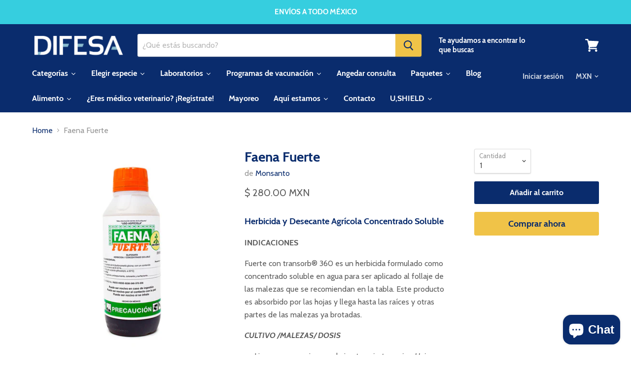

--- FILE ---
content_type: text/html; charset=utf-8
request_url: https://difesa.mx/products/faena-fuerte
body_size: 102196
content:
<!doctype html>
<html class="no-js no-touch" lang="es">
  <head>
  





   <link rel="amphtml" href="https://difesa.mx/a/s/products/faena-fuerte">



    <meta charset="utf-8">
    <meta http-equiv="x-ua-compatible" content="IE=edge">

    <title>Faena Fuerte | Herbicida | Desecante Agrícola Concentrado Soluble&nbsp;|&nbsp;Tienda</title>

    
      <meta name="description" content="Fuerte con transorb® 360 es un herbicida formulado como concentrado soluble en agua para ser aplicado al follaje de las malezas que se recomiendan en la tabla Este producto es absorbido por las hojas y llega hasta las raíces y otras partes de las malezas ya brotadas.&amp;nbsp; CULTIVO&amp;nbsp;/MALEZAS/&amp;nbsp;DOSIS Limonero, naranjo, mandarino,toronja, tangerina.&amp;nbsp;Hoja angosta: Zacate peludo (Rottboellia exaltata): 2.0-3.0 (L/ha).&amp;nbsp;Hoja ancha: Quelite (Amaranthus spinosus), Barba de viejo (Boerhavia erecta), Hierba &amp;nbsp;alfombra (Mollugo verticillata), Golondrina (Euphorbia hirta): 3.0-4.0 &amp;nbsp;L/ha. Aguacatero, Una sola aplicación dirigida en post-emergencia a las malezas. LMR tomado de la UE.(Realizar&amp;nbsp; una aplicación en post-emergencia a la maleza volumen de aplicación 150-250 L de agua/ha),&amp;nbsp;Hoja angosta: Zacate bermuda (Cynodon dactylon), Coquillo (Cyperus flavus), Zacatón (Epicanpes macroura), Grama fina, Pata de gallo (Digitara sanguinalis), Frente de toro (Paspalum prostatum): 2.0-6.0 &amp;nbsp;L/ha,&amp;nbsp;Hoja angosta: Oreja de puerco (Melampodium perfoliatum), Huinare (Sida nombrolia), &amp;nbsp;Tomatillo (Physalis sp.): 2.0-6.0 &amp;nbsp;L/ha. &amp;nbsp;Maíz sorgo (SL),&amp;nbsp;Hoja angosta: Zacate de año (Panicum fasciculatum), Zacate chino (Dactyloctenium&amp;nbsp; aegyptium): 3.0-4.0 &amp;nbsp;L/ha,&amp;nbsp;Hoja ancha: Verdolaga de puerco (Trianthema portulacastrum): 3.0-4.0 &amp;nbsp;L/ha. Sorgo,&amp;nbsp;Como desecante en el cultivo: 2.0-3.0 &amp;nbsp;L/ha. Algodonero genéticamente modificado tolerante a glifosato (SL),&amp;nbsp;Hoja ancha: Quelite (Amaranthus palmer), Amargosa (Partenium hysterophorus): 4.0-6.0 &amp;nbsp;L/ha.&amp;nbsp;Correhuela: (Convolvulus arvensis): 5.0-6.0 &amp;nbsp;L/ha. Maíz genéticamente modificado tolerante a glifosato (SL) LMR tomado del CODEX Alimentarux.(Realizar aplicación total en el maiz tolerante a glifosato en post-emergencia a las malezas y al cultivo, volumen de aplicación 270-370 L de agua/ha,&amp;nbsp;Hoja angosta: Zacate de agua (Echinochloa colona): 2.0-4.0 &amp;nbsp;L/ha.&amp;nbsp;Hoja ancha: Malva (Anoda pentaschista), Meloncillo (Cucumis melo), Guachapore (Xanthium strumarium) ): 2.0-4.0 &amp;nbsp;L/ha. Soya genéticamente modificada tolerante a glifosato (SL) LMR tomado del CODEX Alimentariux. (Realizar aplicación total en la soya tolerante a glifosato&amp;nbsp;en post-emergencia al cultivo y malezas volumen de aplicación 200 L/ha.&amp;nbsp;Hoja anaosta: Zacate cola de zorra (Leptochloa hlaormis): 4.0-6.0 &amp;nbsp;L/ha. Intervalo de seguridad = días que deben transcurrir entre la última aplicación y la cosecha SL = Sin límite Tiempo de reentrada a la zona tratada = 4 horas. 1 USO COMO DESECANTE EN EL CULTIVO DE SORGO Realizar una aplicación total cuando se haya completado el llenado del grano y éste tenga un contenido de humedad&amp;nbsp;promedio entre 28 y 30% en madurez fisiológica y se observe la capa negra del grano. No aplicar en estado lechoso-masoso&amp;nbsp;o más temprano. Calibrar el equipo de aplicación para&amp;nbsp;asperjar un volumen de 200 Lha a una presión de 30 lb/pulg utilizando boquillas de abanico plano normal 11002 VS, 11003 VS o similares. MÉTODO PARA PREPARAR Y APLICAR EL PRODUCTO Para abrir el producto, sostenga firmemente el cuerpo del envase y gire la tapa en contra de las manecillas del reloj. Llenar el tanque de la aspersor hasta la mitad de su capacidad&amp;nbsp; del producto y completar el llenado del tanque con agua. Calibre su equipo de aplicación, aplicar un volumen de mezcla 150 L/ha,utilizando boquillas de abanico plano.Utilice agua limpia y aplique hasta mojar completamente el follaje de las malezas, sin llegar al goteo. Aplique sobre las malezas en crecimiento activo con una altura de 10 a 20 cm. PRESENTACIÓN: 1 L. PRECAUCIONES Y ADVERTENCIAS DE USO Lea cuidadosamente las instrucciones. Use el equipo de protección adecuado y completo para realizar con seguridad las operaciones de manejo, preparación y aplicación del producto como gorra y overol de algodón, mascarilla, gafas protectoras, guantes y botas de hule.&amp;nbsp; CONTRAINDICACIONES No aplicar con vientos mayores de 10 km/hr para evitar la deriva del producto hacia cultivos o plantas susceptibles. Para los cultivos perennes recomendados en esta las aplicaciones deben realizarse de manera dirigida a las malezas sin tocar el follaje del cultivo. Aplique en las primeras horas del día o al atardecer, con poco tiempo o temperaturas frescas. Para su uso como desecante en sorgo, no aplicar cuando el cuando el cultivo se encuentre en un estado lechoso-masoso o mas temprano y permitir un&amp;nbsp; mínimo de siete días entre la aplicación y la cosecha. &amp;nbsp; &amp;nbsp; Consulte al médico veterinario,">
    

    
  <link rel="shortcut icon" href="//difesa.mx/cdn/shop/files/favicon4_32x32.png?v=1614326803" type="image/png">


    
      <link rel="canonical" href="https://difesa.mx/products/faena-fuerte" />
    

    <meta name="viewport" content="width=device-width">

    
    















<meta property="og:site_name" content="Difesa">
<meta property="og:url" content="https://difesa.mx/products/faena-fuerte">
<meta property="og:title" content="Faena Fuerte">
<meta property="og:type" content="website">
<meta property="og:description" content="Fuerte con transorb® 360 es un herbicida formulado como concentrado soluble en agua para ser aplicado al follaje de las malezas que se recomiendan en la tabla Este producto es absorbido por las hojas y llega hasta las raíces y otras partes de las malezas ya brotadas.&amp;nbsp; CULTIVO&amp;nbsp;/MALEZAS/&amp;nbsp;DOSIS Limonero, naranjo, mandarino,toronja, tangerina.&amp;nbsp;Hoja angosta: Zacate peludo (Rottboellia exaltata): 2.0-3.0 (L/ha).&amp;nbsp;Hoja ancha: Quelite (Amaranthus spinosus), Barba de viejo (Boerhavia erecta), Hierba &amp;nbsp;alfombra (Mollugo verticillata), Golondrina (Euphorbia hirta): 3.0-4.0 &amp;nbsp;L/ha. Aguacatero, Una sola aplicación dirigida en post-emergencia a las malezas. LMR tomado de la UE.(Realizar&amp;nbsp; una aplicación en post-emergencia a la maleza volumen de aplicación 150-250 L de agua/ha),&amp;nbsp;Hoja angosta: Zacate bermuda (Cynodon dactylon), Coquillo (Cyperus flavus), Zacatón (Epicanpes macroura), Grama fina, Pata de gallo (Digitara sanguinalis), Frente de toro (Paspalum prostatum): 2.0-6.0 &amp;nbsp;L/ha,&amp;nbsp;Hoja angosta: Oreja de puerco (Melampodium perfoliatum), Huinare (Sida nombrolia), &amp;nbsp;Tomatillo (Physalis sp.): 2.0-6.0 &amp;nbsp;L/ha. &amp;nbsp;Maíz sorgo (SL),&amp;nbsp;Hoja angosta: Zacate de año (Panicum fasciculatum), Zacate chino (Dactyloctenium&amp;nbsp; aegyptium): 3.0-4.0 &amp;nbsp;L/ha,&amp;nbsp;Hoja ancha: Verdolaga de puerco (Trianthema portulacastrum): 3.0-4.0 &amp;nbsp;L/ha. Sorgo,&amp;nbsp;Como desecante en el cultivo: 2.0-3.0 &amp;nbsp;L/ha. Algodonero genéticamente modificado tolerante a glifosato (SL),&amp;nbsp;Hoja ancha: Quelite (Amaranthus palmer), Amargosa (Partenium hysterophorus): 4.0-6.0 &amp;nbsp;L/ha.&amp;nbsp;Correhuela: (Convolvulus arvensis): 5.0-6.0 &amp;nbsp;L/ha. Maíz genéticamente modificado tolerante a glifosato (SL) LMR tomado del CODEX Alimentarux.(Realizar aplicación total en el maiz tolerante a glifosato en post-emergencia a las malezas y al cultivo, volumen de aplicación 270-370 L de agua/ha,&amp;nbsp;Hoja angosta: Zacate de agua (Echinochloa colona): 2.0-4.0 &amp;nbsp;L/ha.&amp;nbsp;Hoja ancha: Malva (Anoda pentaschista), Meloncillo (Cucumis melo), Guachapore (Xanthium strumarium) ): 2.0-4.0 &amp;nbsp;L/ha. Soya genéticamente modificada tolerante a glifosato (SL) LMR tomado del CODEX Alimentariux. (Realizar aplicación total en la soya tolerante a glifosato&amp;nbsp;en post-emergencia al cultivo y malezas volumen de aplicación 200 L/ha.&amp;nbsp;Hoja anaosta: Zacate cola de zorra (Leptochloa hlaormis): 4.0-6.0 &amp;nbsp;L/ha. Intervalo de seguridad = días que deben transcurrir entre la última aplicación y la cosecha SL = Sin límite Tiempo de reentrada a la zona tratada = 4 horas. 1 USO COMO DESECANTE EN EL CULTIVO DE SORGO Realizar una aplicación total cuando se haya completado el llenado del grano y éste tenga un contenido de humedad&amp;nbsp;promedio entre 28 y 30% en madurez fisiológica y se observe la capa negra del grano. No aplicar en estado lechoso-masoso&amp;nbsp;o más temprano. Calibrar el equipo de aplicación para&amp;nbsp;asperjar un volumen de 200 Lha a una presión de 30 lb/pulg utilizando boquillas de abanico plano normal 11002 VS, 11003 VS o similares. MÉTODO PARA PREPARAR Y APLICAR EL PRODUCTO Para abrir el producto, sostenga firmemente el cuerpo del envase y gire la tapa en contra de las manecillas del reloj. Llenar el tanque de la aspersor hasta la mitad de su capacidad&amp;nbsp; del producto y completar el llenado del tanque con agua. Calibre su equipo de aplicación, aplicar un volumen de mezcla 150 L/ha,utilizando boquillas de abanico plano.Utilice agua limpia y aplique hasta mojar completamente el follaje de las malezas, sin llegar al goteo. Aplique sobre las malezas en crecimiento activo con una altura de 10 a 20 cm. PRESENTACIÓN: 1 L. PRECAUCIONES Y ADVERTENCIAS DE USO Lea cuidadosamente las instrucciones. Use el equipo de protección adecuado y completo para realizar con seguridad las operaciones de manejo, preparación y aplicación del producto como gorra y overol de algodón, mascarilla, gafas protectoras, guantes y botas de hule.&amp;nbsp; CONTRAINDICACIONES No aplicar con vientos mayores de 10 km/hr para evitar la deriva del producto hacia cultivos o plantas susceptibles. Para los cultivos perennes recomendados en esta las aplicaciones deben realizarse de manera dirigida a las malezas sin tocar el follaje del cultivo. Aplique en las primeras horas del día o al atardecer, con poco tiempo o temperaturas frescas. Para su uso como desecante en sorgo, no aplicar cuando el cuando el cultivo se encuentre en un estado lechoso-masoso o mas temprano y permitir un&amp;nbsp; mínimo de siete días entre la aplicación y la cosecha. &amp;nbsp; &amp;nbsp; Consulte al médico veterinario,">




    
    
    

    
    
    <meta
      property="og:image"
      content="https://difesa.mx/cdn/shop/files/faena_fuerte_1200x1200.jpg?v=1761077457"
    />
    <meta
      property="og:image:secure_url"
      content="https://difesa.mx/cdn/shop/files/faena_fuerte_1200x1200.jpg?v=1761077457"
    />
    <meta property="og:image:width" content="1200" />
    <meta property="og:image:height" content="1200" />
    <meta property="og:image:alt" content="Faena Fuerte" />
  
















<meta name="twitter:title" content="Faena Fuerte | Herbicida | Desecante Agrícola Concentrado Soluble">
<meta name="twitter:description" content="Fuerte con transorb® 360 es un herbicida formulado como concentrado soluble en agua para ser aplicado al follaje de las malezas que se recomiendan en la tabla Este producto es absorbido por las hojas y llega hasta las raíces y otras partes de las malezas ya brotadas.&amp;nbsp; CULTIVO&amp;nbsp;/MALEZAS/&amp;nbsp;DOSIS Limonero, naranjo, mandarino,toronja, tangerina.&amp;nbsp;Hoja angosta: Zacate peludo (Rottboellia exaltata): 2.0-3.0 (L/ha).&amp;nbsp;Hoja ancha: Quelite (Amaranthus spinosus), Barba de viejo (Boerhavia erecta), Hierba &amp;nbsp;alfombra (Mollugo verticillata), Golondrina (Euphorbia hirta): 3.0-4.0 &amp;nbsp;L/ha. Aguacatero, Una sola aplicación dirigida en post-emergencia a las malezas. LMR tomado de la UE.(Realizar&amp;nbsp; una aplicación en post-emergencia a la maleza volumen de aplicación 150-250 L de agua/ha),&amp;nbsp;Hoja angosta: Zacate bermuda (Cynodon dactylon), Coquillo (Cyperus flavus), Zacatón (Epicanpes macroura), Grama fina, Pata de gallo (Digitara sanguinalis), Frente de toro (Paspalum prostatum): 2.0-6.0 &amp;nbsp;L/ha,&amp;nbsp;Hoja angosta: Oreja de puerco (Melampodium perfoliatum), Huinare (Sida nombrolia), &amp;nbsp;Tomatillo (Physalis sp.): 2.0-6.0 &amp;nbsp;L/ha. &amp;nbsp;Maíz sorgo (SL),&amp;nbsp;Hoja angosta: Zacate de año (Panicum fasciculatum), Zacate chino (Dactyloctenium&amp;nbsp; aegyptium): 3.0-4.0 &amp;nbsp;L/ha,&amp;nbsp;Hoja ancha: Verdolaga de puerco (Trianthema portulacastrum): 3.0-4.0 &amp;nbsp;L/ha. Sorgo,&amp;nbsp;Como desecante en el cultivo: 2.0-3.0 &amp;nbsp;L/ha. Algodonero genéticamente modificado tolerante a glifosato (SL),&amp;nbsp;Hoja ancha: Quelite (Amaranthus palmer), Amargosa (Partenium hysterophorus): 4.0-6.0 &amp;nbsp;L/ha.&amp;nbsp;Correhuela: (Convolvulus arvensis): 5.0-6.0 &amp;nbsp;L/ha. Maíz genéticamente modificado tolerante a glifosato (SL) LMR tomado del CODEX Alimentarux.(Realizar aplicación total en el maiz tolerante a glifosato en post-emergencia a las malezas y al cultivo, volumen de aplicación 270-370 L de agua/ha,&amp;nbsp;Hoja angosta: Zacate de agua (Echinochloa colona): 2.0-4.0 &amp;nbsp;L/ha.&amp;nbsp;Hoja ancha: Malva (Anoda pentaschista), Meloncillo (Cucumis melo), Guachapore (Xanthium strumarium) ): 2.0-4.0 &amp;nbsp;L/ha. Soya genéticamente modificada tolerante a glifosato (SL) LMR tomado del CODEX Alimentariux. (Realizar aplicación total en la soya tolerante a glifosato&amp;nbsp;en post-emergencia al cultivo y malezas volumen de aplicación 200 L/ha.&amp;nbsp;Hoja anaosta: Zacate cola de zorra (Leptochloa hlaormis): 4.0-6.0 &amp;nbsp;L/ha. Intervalo de seguridad = días que deben transcurrir entre la última aplicación y la cosecha SL = Sin límite Tiempo de reentrada a la zona tratada = 4 horas. 1 USO COMO DESECANTE EN EL CULTIVO DE SORGO Realizar una aplicación total cuando se haya completado el llenado del grano y éste tenga un contenido de humedad&amp;nbsp;promedio entre 28 y 30% en madurez fisiológica y se observe la capa negra del grano. No aplicar en estado lechoso-masoso&amp;nbsp;o más temprano. Calibrar el equipo de aplicación para&amp;nbsp;asperjar un volumen de 200 Lha a una presión de 30 lb/pulg utilizando boquillas de abanico plano normal 11002 VS, 11003 VS o similares. MÉTODO PARA PREPARAR Y APLICAR EL PRODUCTO Para abrir el producto, sostenga firmemente el cuerpo del envase y gire la tapa en contra de las manecillas del reloj. Llenar el tanque de la aspersor hasta la mitad de su capacidad&amp;nbsp; del producto y completar el llenado del tanque con agua. Calibre su equipo de aplicación, aplicar un volumen de mezcla 150 L/ha,utilizando boquillas de abanico plano.Utilice agua limpia y aplique hasta mojar completamente el follaje de las malezas, sin llegar al goteo. Aplique sobre las malezas en crecimiento activo con una altura de 10 a 20 cm. PRESENTACIÓN: 1 L. PRECAUCIONES Y ADVERTENCIAS DE USO Lea cuidadosamente las instrucciones. Use el equipo de protección adecuado y completo para realizar con seguridad las operaciones de manejo, preparación y aplicación del producto como gorra y overol de algodón, mascarilla, gafas protectoras, guantes y botas de hule.&amp;nbsp; CONTRAINDICACIONES No aplicar con vientos mayores de 10 km/hr para evitar la deriva del producto hacia cultivos o plantas susceptibles. Para los cultivos perennes recomendados en esta las aplicaciones deben realizarse de manera dirigida a las malezas sin tocar el follaje del cultivo. Aplique en las primeras horas del día o al atardecer, con poco tiempo o temperaturas frescas. Para su uso como desecante en sorgo, no aplicar cuando el cuando el cultivo se encuentre en un estado lechoso-masoso o mas temprano y permitir un&amp;nbsp; mínimo de siete días entre la aplicación y la cosecha. &amp;nbsp; &amp;nbsp; Consulte al médico veterinario,">


    
    
    
      
      
      <meta name="twitter:card" content="summary">
    
    
    <meta
      property="twitter:image"
      content="https://difesa.mx/cdn/shop/files/faena_fuerte_1200x1200_crop_center.jpg?v=1761077457"
    />
    <meta property="twitter:image:width" content="1200" />
    <meta property="twitter:image:height" content="1200" />
    <meta property="twitter:image:alt" content="Faena Fuerte" />
  



    <script>window.performance && window.performance.mark && window.performance.mark('shopify.content_for_header.start');</script><meta name="google-site-verification" content="qu31yuY0Xxgack6WDqbqvIYo1YFGmAxYxa-3FLMYXCQ">
<meta id="shopify-digital-wallet" name="shopify-digital-wallet" content="/25139806301/digital_wallets/dialog">
<meta name="shopify-checkout-api-token" content="4fd0c80c329924ee9fe10d2fda3afa09">
<meta id="in-context-paypal-metadata" data-shop-id="25139806301" data-venmo-supported="false" data-environment="production" data-locale="es_ES" data-paypal-v4="true" data-currency="MXN">
<link rel="alternate" type="application/json+oembed" href="https://difesa.mx/products/faena-fuerte.oembed">
<script async="async" src="/checkouts/internal/preloads.js?locale=es-MX"></script>
<script id="shopify-features" type="application/json">{"accessToken":"4fd0c80c329924ee9fe10d2fda3afa09","betas":["rich-media-storefront-analytics"],"domain":"difesa.mx","predictiveSearch":true,"shopId":25139806301,"locale":"es"}</script>
<script>var Shopify = Shopify || {};
Shopify.shop = "distribuciones-febac.myshopify.com";
Shopify.locale = "es";
Shopify.currency = {"active":"MXN","rate":"1.0"};
Shopify.country = "MX";
Shopify.theme = {"name":"Empire colecciones farmacia por especie","id":136166244581,"schema_name":"Empire","schema_version":"4.4.0","theme_store_id":838,"role":"main"};
Shopify.theme.handle = "null";
Shopify.theme.style = {"id":null,"handle":null};
Shopify.cdnHost = "difesa.mx/cdn";
Shopify.routes = Shopify.routes || {};
Shopify.routes.root = "/";</script>
<script type="module">!function(o){(o.Shopify=o.Shopify||{}).modules=!0}(window);</script>
<script>!function(o){function n(){var o=[];function n(){o.push(Array.prototype.slice.apply(arguments))}return n.q=o,n}var t=o.Shopify=o.Shopify||{};t.loadFeatures=n(),t.autoloadFeatures=n()}(window);</script>
<script id="shop-js-analytics" type="application/json">{"pageType":"product"}</script>
<script defer="defer" async type="module" src="//difesa.mx/cdn/shopifycloud/shop-js/modules/v2/client.init-shop-cart-sync_-aut3ZVe.es.esm.js"></script>
<script defer="defer" async type="module" src="//difesa.mx/cdn/shopifycloud/shop-js/modules/v2/chunk.common_jR-HGkUL.esm.js"></script>
<script type="module">
  await import("//difesa.mx/cdn/shopifycloud/shop-js/modules/v2/client.init-shop-cart-sync_-aut3ZVe.es.esm.js");
await import("//difesa.mx/cdn/shopifycloud/shop-js/modules/v2/chunk.common_jR-HGkUL.esm.js");

  window.Shopify.SignInWithShop?.initShopCartSync?.({"fedCMEnabled":true,"windoidEnabled":true});

</script>
<script>(function() {
  var isLoaded = false;
  function asyncLoad() {
    if (isLoaded) return;
    isLoaded = true;
    var urls = ["\/\/cdn.shopify.com\/proxy\/edfeca79eb7060fb2985875a3eaa7d2723fefcee58212980d6e17a7496c1dc13\/bingshoppingtool-t2app-prod.trafficmanager.net\/uet\/tracking_script?shop=distribuciones-febac.myshopify.com\u0026sp-cache-control=cHVibGljLCBtYXgtYWdlPTkwMA","https:\/\/loox.io\/widget\/41erJtNUwn\/loox.1653426628236.js?shop=distribuciones-febac.myshopify.com","https:\/\/tnc-app.herokuapp.com\/get_script\/5f56c6468c7611edb99c4edf1fd9bb72.js?v=263089\u0026shop=distribuciones-febac.myshopify.com","\/\/cdn.shopify.com\/proxy\/b27c30c38a7e2b8c2f36fc08313cfd5ef2ab701cf2496680d94c219f210b746d\/storage.googleapis.com\/timesact-resources\/scripts\/timesactV3.js?shop=distribuciones-febac.myshopify.com\u0026sp-cache-control=cHVibGljLCBtYXgtYWdlPTkwMA","\/\/cdn.shopify.com\/proxy\/c5db6857639edc9a81dfe1ea650dae371a59385a11039e87d1a2a43699dd2e04\/islandcloud.co\/custom-order-status.js?dd_version=1.0.16\u0026shop=distribuciones-febac.myshopify.com\u0026sp-cache-control=cHVibGljLCBtYXgtYWdlPTkwMA","https:\/\/sdks.automizely.com\/conversions\/v1\/conversions.js?app_connection_id=4798bae0310e4512856ae9e4d41e793c\u0026mapped_org_id=1ee65c142726752d7644dbd52b3edf51_v1\u0026shop=distribuciones-febac.myshopify.com","https:\/\/app.octaneai.com\/7zi3oqa8xqcfb1o7\/shopify.js?x=WX51TOoSCbWUIhNJ\u0026shop=distribuciones-febac.myshopify.com"];
    for (var i = 0; i < urls.length; i++) {
      var s = document.createElement('script');
      s.type = 'text/javascript';
      s.async = true;
      s.src = urls[i];
      var x = document.getElementsByTagName('script')[0];
      x.parentNode.insertBefore(s, x);
    }
  };
  if(window.attachEvent) {
    window.attachEvent('onload', asyncLoad);
  } else {
    window.addEventListener('load', asyncLoad, false);
  }
})();</script>
<script id="__st">var __st={"a":25139806301,"offset":-21600,"reqid":"f897a452-fd05-4220-a0a1-86da89032d0f-1769025259","pageurl":"difesa.mx\/products\/faena-fuerte","u":"1e071d8c8426","p":"product","rtyp":"product","rid":7928771805413};</script>
<script>window.ShopifyPaypalV4VisibilityTracking = true;</script>
<script id="form-persister">!function(){'use strict';const t='contact',e='new_comment',n=[[t,t],['blogs',e],['comments',e],[t,'customer']],o='password',r='form_key',c=['recaptcha-v3-token','g-recaptcha-response','h-captcha-response',o],s=()=>{try{return window.sessionStorage}catch{return}},i='__shopify_v',u=t=>t.elements[r],a=function(){const t=[...n].map((([t,e])=>`form[action*='/${t}']:not([data-nocaptcha='true']) input[name='form_type'][value='${e}']`)).join(',');var e;return e=t,()=>e?[...document.querySelectorAll(e)].map((t=>t.form)):[]}();function m(t){const e=u(t);a().includes(t)&&(!e||!e.value)&&function(t){try{if(!s())return;!function(t){const e=s();if(!e)return;const n=u(t);if(!n)return;const o=n.value;o&&e.removeItem(o)}(t);const e=Array.from(Array(32),(()=>Math.random().toString(36)[2])).join('');!function(t,e){u(t)||t.append(Object.assign(document.createElement('input'),{type:'hidden',name:r})),t.elements[r].value=e}(t,e),function(t,e){const n=s();if(!n)return;const r=[...t.querySelectorAll(`input[type='${o}']`)].map((({name:t})=>t)),u=[...c,...r],a={};for(const[o,c]of new FormData(t).entries())u.includes(o)||(a[o]=c);n.setItem(e,JSON.stringify({[i]:1,action:t.action,data:a}))}(t,e)}catch(e){console.error('failed to persist form',e)}}(t)}const f=t=>{if('true'===t.dataset.persistBound)return;const e=function(t,e){const n=function(t){return'function'==typeof t.submit?t.submit:HTMLFormElement.prototype.submit}(t).bind(t);return function(){let t;return()=>{t||(t=!0,(()=>{try{e(),n()}catch(t){(t=>{console.error('form submit failed',t)})(t)}})(),setTimeout((()=>t=!1),250))}}()}(t,(()=>{m(t)}));!function(t,e){if('function'==typeof t.submit&&'function'==typeof e)try{t.submit=e}catch{}}(t,e),t.addEventListener('submit',(t=>{t.preventDefault(),e()})),t.dataset.persistBound='true'};!function(){function t(t){const e=(t=>{const e=t.target;return e instanceof HTMLFormElement?e:e&&e.form})(t);e&&m(e)}document.addEventListener('submit',t),document.addEventListener('DOMContentLoaded',(()=>{const e=a();for(const t of e)f(t);var n;n=document.body,new window.MutationObserver((t=>{for(const e of t)if('childList'===e.type&&e.addedNodes.length)for(const t of e.addedNodes)1===t.nodeType&&'FORM'===t.tagName&&a().includes(t)&&f(t)})).observe(n,{childList:!0,subtree:!0,attributes:!1}),document.removeEventListener('submit',t)}))}()}();</script>
<script integrity="sha256-4kQ18oKyAcykRKYeNunJcIwy7WH5gtpwJnB7kiuLZ1E=" data-source-attribution="shopify.loadfeatures" defer="defer" src="//difesa.mx/cdn/shopifycloud/storefront/assets/storefront/load_feature-a0a9edcb.js" crossorigin="anonymous"></script>
<script data-source-attribution="shopify.dynamic_checkout.dynamic.init">var Shopify=Shopify||{};Shopify.PaymentButton=Shopify.PaymentButton||{isStorefrontPortableWallets:!0,init:function(){window.Shopify.PaymentButton.init=function(){};var t=document.createElement("script");t.src="https://difesa.mx/cdn/shopifycloud/portable-wallets/latest/portable-wallets.es.js",t.type="module",document.head.appendChild(t)}};
</script>
<script data-source-attribution="shopify.dynamic_checkout.buyer_consent">
  function portableWalletsHideBuyerConsent(e){var t=document.getElementById("shopify-buyer-consent"),n=document.getElementById("shopify-subscription-policy-button");t&&n&&(t.classList.add("hidden"),t.setAttribute("aria-hidden","true"),n.removeEventListener("click",e))}function portableWalletsShowBuyerConsent(e){var t=document.getElementById("shopify-buyer-consent"),n=document.getElementById("shopify-subscription-policy-button");t&&n&&(t.classList.remove("hidden"),t.removeAttribute("aria-hidden"),n.addEventListener("click",e))}window.Shopify?.PaymentButton&&(window.Shopify.PaymentButton.hideBuyerConsent=portableWalletsHideBuyerConsent,window.Shopify.PaymentButton.showBuyerConsent=portableWalletsShowBuyerConsent);
</script>
<script>
  function portableWalletsCleanup(e){e&&e.src&&console.error("Failed to load portable wallets script "+e.src);var t=document.querySelectorAll("shopify-accelerated-checkout .shopify-payment-button__skeleton, shopify-accelerated-checkout-cart .wallet-cart-button__skeleton"),e=document.getElementById("shopify-buyer-consent");for(let e=0;e<t.length;e++)t[e].remove();e&&e.remove()}function portableWalletsNotLoadedAsModule(e){e instanceof ErrorEvent&&"string"==typeof e.message&&e.message.includes("import.meta")&&"string"==typeof e.filename&&e.filename.includes("portable-wallets")&&(window.removeEventListener("error",portableWalletsNotLoadedAsModule),window.Shopify.PaymentButton.failedToLoad=e,"loading"===document.readyState?document.addEventListener("DOMContentLoaded",window.Shopify.PaymentButton.init):window.Shopify.PaymentButton.init())}window.addEventListener("error",portableWalletsNotLoadedAsModule);
</script>

<script type="module" src="https://difesa.mx/cdn/shopifycloud/portable-wallets/latest/portable-wallets.es.js" onError="portableWalletsCleanup(this)" crossorigin="anonymous"></script>
<script nomodule>
  document.addEventListener("DOMContentLoaded", portableWalletsCleanup);
</script>

<link id="shopify-accelerated-checkout-styles" rel="stylesheet" media="screen" href="https://difesa.mx/cdn/shopifycloud/portable-wallets/latest/accelerated-checkout-backwards-compat.css" crossorigin="anonymous">
<style id="shopify-accelerated-checkout-cart">
        #shopify-buyer-consent {
  margin-top: 1em;
  display: inline-block;
  width: 100%;
}

#shopify-buyer-consent.hidden {
  display: none;
}

#shopify-subscription-policy-button {
  background: none;
  border: none;
  padding: 0;
  text-decoration: underline;
  font-size: inherit;
  cursor: pointer;
}

#shopify-subscription-policy-button::before {
  box-shadow: none;
}

      </style>

<script>window.performance && window.performance.mark && window.performance.mark('shopify.content_for_header.end');</script>

    <script>
      document.documentElement.className=document.documentElement.className.replace(/\bno-js\b/,'js');
      if(window.Shopify&&window.Shopify.designMode)document.documentElement.className+=' in-theme-editor';
      if(('ontouchstart' in window)||window.DocumentTouch&&document instanceof DocumentTouch)document.documentElement.className=document.documentElement.className.replace(/\bno-touch\b/,'has-touch');
    </script>

    <link href="//difesa.mx/cdn/shop/t/11/assets/theme.scss.css?v=3121710693905848951665972679" rel="stylesheet" type="text/css" media="all" />
  
      <link href="//difesa.mx/cdn/shop/t/11/assets/paymentfont.scss.css?v=120676388906098912621767341036" rel="stylesheet" type="text/css" media="all" />
    

	<script>var loox_global_hash = '1768950531851';</script><script>var loox_floating_widget = {"active":true,"rtl":false,"default_text":"Reseñas","position":"right","button_text":"Reseñas","button_bg_color":"333333","button_text_color":"FFFFFF","display_on_home_page":true,"display_on_product_page":true,"display_on_cart_page":true,"display_on_other_pages":true,"hide_on_mobile":false,"border_radius":{"key":"extraRounded","value":"16px","label":"Extra Rounded"},"orientation":"default"};
</script><style>.loox-reviews-default { max-width: 1200px; margin: 0 auto; }.loox-rating .loox-icon { color:#0a2c6d; }
:root { --lxs-rating-icon-color: #0a2c6d; }</style>
<script src="//difesa.mx/cdn/shop/t/11/assets/flagBs.js?v=119002448183918949901665941329" async="async"></script>
<script>
    let es_lan_s = 'es_default_es';
    let es_lan_j = {"es_default":{"is_enabled":0,"content_html":"\u003cp\u003e🚚 Entrega gratis {flag} \u003cstrong\u003e{country}México en más de $899 mxn\u003c\/strong\u003e\u003cbr\u003e✅ Entrega estimada \u003cstrong\u003e{delivery_date_min} - {delivery_date_max}\u003c\/strong\u003e\u003c\/p\u003e","position":"0,0,0,0","date_filer":"","date_lang":"es","determine_template_id":1,"deliveryTime":"1,7","weekday":"1,1,1,1,1,0,0","cart_l":"Estimated between","cart_date_t":0,"collection_l":"Arrives","mode":1,"i_s_cart":true,"i_s_collection":false,"i_s_p_c":false,"is_show_country":true,"is_country_info_status":1,"is_country_info":"Currently we do not ship to {country}, click to check our delivery zones","t_align":"left;","ts":{"it_h":23,"it_m":59,"it_f":0,"it_z":"-6"},"calendar":{"m_abbreviation":["ene","feb","mar","abr","mayo","jun","jul","ago","sep","oct","nov","dic"],"c_full_text":["lunes","martes","miércoles","jueves","viernes","sábado","domingo"]},"timeformats":["Hrs","Mins","Segs","horas","minutos","segundos","horas","minutos","segundos","H","M","S"],"o_f_s_content":""}};
    let es_lan = es_lan_j[es_lan_s];

    let es_sd = {"is_enabled":0,"content_html":"\u003cp\u003e🚚 Entrega gratis {flag} \u003cstrong\u003e{country}México en más de $899 mxn\u003c\/strong\u003e\u003cbr\u003e✅ Entrega estimada \u003cstrong\u003e{delivery_date_min} - {delivery_date_max}\u003c\/strong\u003e\u003c\/p\u003e","position":"0,0,0,0","date_filer":"","date_lang":"es","determine_template_id":1,"deliveryTime":"1,7","weekday":"1,1,1,1,1,0,0","cart_l":"Estimated between","cart_date_t":0,"collection_l":"Arrives","mode":1,"i_s_cart":true,"i_s_collection":false,"i_s_p_c":false,"is_show_country":true,"is_country_info_status":1,"is_country_info":"Currently we do not ship to {country}, click to check our delivery zones","t_align":"left;","ts":{"it_h":23,"it_m":59,"it_f":0,"it_z":"-6"},"calendar":{"m_abbreviation":["ene","feb","mar","abr","mayo","jun","jul","ago","sep","oct","nov","dic"],"c_full_text":["lunes","martes","miércoles","jueves","viernes","sábado","domingo"]},"timeformats":["Hrs","Mins","Segs","horas","minutos","segundos","horas","minutos","segundos","H","M","S"],"o_f_s_content":""};

    let es_pd = '';
    
</script>
 <script>window.is_hulkpo_installed=true</script>
  




<script>window.is_hulkpo_installed=true</script><!-- BEGIN app block: shopify://apps/animated-button-cart-b-s/blocks/app-embed/13f89d2a-95e0-4a6f-b4e4-3453eeecc464 -->

  
    <script>
      var boostandsales_animate_button_config = {"animation":{"name":"shakeY","type":"animate","hover":false,"isEvery":true,"every":10,"addToCart":true,"buyNow":false},"style":{"background":{"type":"color","color":"0A2C6D","gradient":{"color":["D100D1","0043D0"]}},"text_color":{"type":"color","color":"FFFFFF"},"border":{"type":"custom","color":"36CEDF","width":0,"radius":3}}};
      var boostandsales_animate_button_enable = true;
    </script>
  

<!-- END app block --><!-- BEGIN app block: shopify://apps/helium-customer-fields/blocks/app-embed/bab58598-3e6a-4377-aaaa-97189b15f131 -->







































<script>
  if ('CF' in window) {
    window.CF.appEmbedEnabled = true;
  } else {
    window.CF = {
      appEmbedEnabled: true,
    };
  }

  window.CF.editAccountFormId = "M6tPy4";
  window.CF.registrationFormId = "X1tyqq";
</script>

<!-- BEGIN app snippet: patch-registration-links -->







































<script>
  function patchRegistrationLinks() {
    const PATCHABLE_LINKS_SELECTOR = 'a[href*="/account/register"]';

    const search = new URLSearchParams(window.location.search);
    const checkoutUrl = search.get('checkout_url');
    const returnUrl = search.get('return_url');

    const redirectUrl = checkoutUrl || returnUrl;
    if (!redirectUrl) return;

    const registrationLinks = Array.from(document.querySelectorAll(PATCHABLE_LINKS_SELECTOR));
    registrationLinks.forEach(link => {
      const url = new URL(link.href);

      url.searchParams.set('return_url', redirectUrl);

      link.href = url.href;
    });
  }

  if (['complete', 'interactive', 'loaded'].includes(document.readyState)) {
    patchRegistrationLinks();
  } else {
    document.addEventListener('DOMContentLoaded', () => patchRegistrationLinks());
  }
</script><!-- END app snippet -->
<!-- BEGIN app snippet: patch-login-grecaptcha-conflict -->







































<script>
  // Fixes a problem where both grecaptcha and hcaptcha response fields are included in the /account/login form submission
  // resulting in a 404 on the /challenge page.
  // This is caused by our triggerShopifyRecaptchaLoad function in initialize-forms.liquid.ejs
  // The fix itself just removes the unnecessary g-recaptcha-response input

  function patchLoginGrecaptchaConflict() {
    Array.from(document.querySelectorAll('form')).forEach(form => {
      form.addEventListener('submit', e => {
        const grecaptchaResponse = form.querySelector('[name="g-recaptcha-response"]');
        const hcaptchaResponse = form.querySelector('[name="h-captcha-response"]');

        if (grecaptchaResponse && hcaptchaResponse) {
          // Can't use both. Only keep hcaptcha response field.
          grecaptchaResponse.parentElement.removeChild(grecaptchaResponse);
        }
      })
    })
  }

  if (['complete', 'interactive', 'loaded'].includes(document.readyState)) {
    patchLoginGrecaptchaConflict();
  } else {
    document.addEventListener('DOMContentLoaded', () => patchLoginGrecaptchaConflict());
  }
</script><!-- END app snippet -->
<!-- BEGIN app snippet: embed-data -->





















































<script>
  window.CF.version = "5.2.0";
  window.CF.environment = 
  {
  
  "domain": "distribuciones-febac.myshopify.com",
  "baseApiUrl": "https:\/\/app.customerfields.com",
  "captchaSiteKey": "6Ld44E0eAAAAAOeB4X7j0ElsMpWQxB3SWUO8tzGI",
  "captchaEnabled": false,
  "proxyPath": "\/tools\/customr",
  "countries": [{"name":"Afghanistan","code":"AF"},{"name":"Åland Islands","code":"AX"},{"name":"Albania","code":"AL"},{"name":"Algeria","code":"DZ"},{"name":"Andorra","code":"AD"},{"name":"Angola","code":"AO"},{"name":"Anguilla","code":"AI"},{"name":"Antigua \u0026 Barbuda","code":"AG"},{"name":"Argentina","code":"AR","provinces":[{"name":"Buenos Aires Province","code":"B"},{"name":"Catamarca","code":"K"},{"name":"Chaco","code":"H"},{"name":"Chubut","code":"U"},{"name":"Buenos Aires (Autonomous City)","code":"C"},{"name":"Córdoba","code":"X"},{"name":"Corrientes","code":"W"},{"name":"Entre Ríos","code":"E"},{"name":"Formosa","code":"P"},{"name":"Jujuy","code":"Y"},{"name":"La Pampa","code":"L"},{"name":"La Rioja","code":"F"},{"name":"Mendoza","code":"M"},{"name":"Misiones","code":"N"},{"name":"Neuquén","code":"Q"},{"name":"Río Negro","code":"R"},{"name":"Salta","code":"A"},{"name":"San Juan","code":"J"},{"name":"San Luis","code":"D"},{"name":"Santa Cruz","code":"Z"},{"name":"Santa Fe","code":"S"},{"name":"Santiago del Estero","code":"G"},{"name":"Tierra del Fuego","code":"V"},{"name":"Tucumán","code":"T"}]},{"name":"Armenia","code":"AM"},{"name":"Aruba","code":"AW"},{"name":"Ascension Island","code":"AC"},{"name":"Australia","code":"AU","provinces":[{"name":"Australian Capital Territory","code":"ACT"},{"name":"New South Wales","code":"NSW"},{"name":"Northern Territory","code":"NT"},{"name":"Queensland","code":"QLD"},{"name":"South Australia","code":"SA"},{"name":"Tasmania","code":"TAS"},{"name":"Victoria","code":"VIC"},{"name":"Western Australia","code":"WA"}]},{"name":"Austria","code":"AT"},{"name":"Azerbaijan","code":"AZ"},{"name":"Bahamas","code":"BS"},{"name":"Bahrain","code":"BH"},{"name":"Bangladesh","code":"BD"},{"name":"Barbados","code":"BB"},{"name":"Belarus","code":"BY"},{"name":"Belgium","code":"BE"},{"name":"Belize","code":"BZ"},{"name":"Benin","code":"BJ"},{"name":"Bermuda","code":"BM"},{"name":"Bhutan","code":"BT"},{"name":"Bolivia","code":"BO"},{"name":"Bosnia \u0026 Herzegovina","code":"BA"},{"name":"Botswana","code":"BW"},{"name":"Brazil","code":"BR","provinces":[{"name":"Acre","code":"AC"},{"name":"Alagoas","code":"AL"},{"name":"Amapá","code":"AP"},{"name":"Amazonas","code":"AM"},{"name":"Bahia","code":"BA"},{"name":"Ceará","code":"CE"},{"name":"Federal District","code":"DF"},{"name":"Espírito Santo","code":"ES"},{"name":"Goiás","code":"GO"},{"name":"Maranhão","code":"MA"},{"name":"Mato Grosso","code":"MT"},{"name":"Mato Grosso do Sul","code":"MS"},{"name":"Minas Gerais","code":"MG"},{"name":"Pará","code":"PA"},{"name":"Paraíba","code":"PB"},{"name":"Paraná","code":"PR"},{"name":"Pernambuco","code":"PE"},{"name":"Piauí","code":"PI"},{"name":"Rio Grande do Norte","code":"RN"},{"name":"Rio Grande do Sul","code":"RS"},{"name":"Rio de Janeiro","code":"RJ"},{"name":"Rondônia","code":"RO"},{"name":"Roraima","code":"RR"},{"name":"Santa Catarina","code":"SC"},{"name":"São Paulo","code":"SP"},{"name":"Sergipe","code":"SE"},{"name":"Tocantins","code":"TO"}]},{"name":"British Indian Ocean Territory","code":"IO"},{"name":"British Virgin Islands","code":"VG"},{"name":"Brunei","code":"BN"},{"name":"Bulgaria","code":"BG"},{"name":"Burkina Faso","code":"BF"},{"name":"Burundi","code":"BI"},{"name":"Cambodia","code":"KH"},{"name":"Cameroon","code":"CM"},{"name":"Canada","code":"CA","provinces":[{"name":"Alberta","code":"AB"},{"name":"British Columbia","code":"BC"},{"name":"Manitoba","code":"MB"},{"name":"New Brunswick","code":"NB"},{"name":"Newfoundland and Labrador","code":"NL"},{"name":"Northwest Territories","code":"NT"},{"name":"Nova Scotia","code":"NS"},{"name":"Nunavut","code":"NU"},{"name":"Ontario","code":"ON"},{"name":"Prince Edward Island","code":"PE"},{"name":"Quebec","code":"QC"},{"name":"Saskatchewan","code":"SK"},{"name":"Yukon","code":"YT"}]},{"name":"Cape Verde","code":"CV"},{"name":"Caribbean Netherlands","code":"BQ"},{"name":"Cayman Islands","code":"KY"},{"name":"Central African Republic","code":"CF"},{"name":"Chad","code":"TD"},{"name":"Chile","code":"CL","provinces":[{"name":"Arica y Parinacota","code":"AP"},{"name":"Tarapacá","code":"TA"},{"name":"Antofagasta","code":"AN"},{"name":"Atacama","code":"AT"},{"name":"Coquimbo","code":"CO"},{"name":"Valparaíso","code":"VS"},{"name":"Santiago Metropolitan","code":"RM"},{"name":"Libertador General Bernardo O’Higgins","code":"LI"},{"name":"Maule","code":"ML"},{"name":"Ñuble","code":"NB"},{"name":"Bío Bío","code":"BI"},{"name":"Araucanía","code":"AR"},{"name":"Los Ríos","code":"LR"},{"name":"Los Lagos","code":"LL"},{"name":"Aysén","code":"AI"},{"name":"Magallanes Region","code":"MA"}]},{"name":"China","code":"CN","provinces":[{"name":"Anhui","code":"AH"},{"name":"Beijing","code":"BJ"},{"name":"Chongqing","code":"CQ"},{"name":"Fujian","code":"FJ"},{"name":"Gansu","code":"GS"},{"name":"Guangdong","code":"GD"},{"name":"Guangxi","code":"GX"},{"name":"Guizhou","code":"GZ"},{"name":"Hainan","code":"HI"},{"name":"Hebei","code":"HE"},{"name":"Heilongjiang","code":"HL"},{"name":"Henan","code":"HA"},{"name":"Hubei","code":"HB"},{"name":"Hunan","code":"HN"},{"name":"Inner Mongolia","code":"NM"},{"name":"Jiangsu","code":"JS"},{"name":"Jiangxi","code":"JX"},{"name":"Jilin","code":"JL"},{"name":"Liaoning","code":"LN"},{"name":"Ningxia","code":"NX"},{"name":"Qinghai","code":"QH"},{"name":"Shaanxi","code":"SN"},{"name":"Shandong","code":"SD"},{"name":"Shanghai","code":"SH"},{"name":"Shanxi","code":"SX"},{"name":"Sichuan","code":"SC"},{"name":"Tianjin","code":"TJ"},{"name":"Xinjiang","code":"XJ"},{"name":"Tibet","code":"YZ"},{"name":"Yunnan","code":"YN"},{"name":"Zhejiang","code":"ZJ"}]},{"name":"Christmas Island","code":"CX"},{"name":"Cocos (Keeling) Islands","code":"CC"},{"name":"Colombia","code":"CO","provinces":[{"name":"Capital District","code":"DC"},{"name":"Amazonas","code":"AMA"},{"name":"Antioquia","code":"ANT"},{"name":"Arauca","code":"ARA"},{"name":"Atlántico","code":"ATL"},{"name":"Bolívar","code":"BOL"},{"name":"Boyacá","code":"BOY"},{"name":"Caldas","code":"CAL"},{"name":"Caquetá","code":"CAQ"},{"name":"Casanare","code":"CAS"},{"name":"Cauca","code":"CAU"},{"name":"Cesar","code":"CES"},{"name":"Chocó","code":"CHO"},{"name":"Córdoba","code":"COR"},{"name":"Cundinamarca","code":"CUN"},{"name":"Guainía","code":"GUA"},{"name":"Guaviare","code":"GUV"},{"name":"Huila","code":"HUI"},{"name":"La Guajira","code":"LAG"},{"name":"Magdalena","code":"MAG"},{"name":"Meta","code":"MET"},{"name":"Nariño","code":"NAR"},{"name":"Norte de Santander","code":"NSA"},{"name":"Putumayo","code":"PUT"},{"name":"Quindío","code":"QUI"},{"name":"Risaralda","code":"RIS"},{"name":"San Andrés \u0026 Providencia","code":"SAP"},{"name":"Santander","code":"SAN"},{"name":"Sucre","code":"SUC"},{"name":"Tolima","code":"TOL"},{"name":"Valle del Cauca","code":"VAC"},{"name":"Vaupés","code":"VAU"},{"name":"Vichada","code":"VID"}]},{"name":"Comoros","code":"KM"},{"name":"Congo - Brazzaville","code":"CG"},{"name":"Congo - Kinshasa","code":"CD"},{"name":"Cook Islands","code":"CK"},{"name":"Costa Rica","code":"CR","provinces":[{"name":"Alajuela","code":"CR-A"},{"name":"Cartago","code":"CR-C"},{"name":"Guanacaste","code":"CR-G"},{"name":"Heredia","code":"CR-H"},{"name":"Limón","code":"CR-L"},{"name":"Puntarenas","code":"CR-P"},{"name":"San José","code":"CR-SJ"}]},{"name":"Croatia","code":"HR"},{"name":"Curaçao","code":"CW"},{"name":"Cyprus","code":"CY"},{"name":"Czechia","code":"CZ"},{"name":"Côte d’Ivoire","code":"CI"},{"name":"Denmark","code":"DK"},{"name":"Djibouti","code":"DJ"},{"name":"Dominica","code":"DM"},{"name":"Dominican Republic","code":"DO"},{"name":"Ecuador","code":"EC"},{"name":"Egypt","code":"EG","provinces":[{"name":"6th of October","code":"SU"},{"name":"Al Sharqia","code":"SHR"},{"name":"Alexandria","code":"ALX"},{"name":"Aswan","code":"ASN"},{"name":"Asyut","code":"AST"},{"name":"Beheira","code":"BH"},{"name":"Beni Suef","code":"BNS"},{"name":"Cairo","code":"C"},{"name":"Dakahlia","code":"DK"},{"name":"Damietta","code":"DT"},{"name":"Faiyum","code":"FYM"},{"name":"Gharbia","code":"GH"},{"name":"Giza","code":"GZ"},{"name":"Helwan","code":"HU"},{"name":"Ismailia","code":"IS"},{"name":"Kafr el-Sheikh","code":"KFS"},{"name":"Luxor","code":"LX"},{"name":"Matrouh","code":"MT"},{"name":"Minya","code":"MN"},{"name":"Monufia","code":"MNF"},{"name":"New Valley","code":"WAD"},{"name":"North Sinai","code":"SIN"},{"name":"Port Said","code":"PTS"},{"name":"Qalyubia","code":"KB"},{"name":"Qena","code":"KN"},{"name":"Red Sea","code":"BA"},{"name":"Sohag","code":"SHG"},{"name":"South Sinai","code":"JS"},{"name":"Suez","code":"SUZ"}]},{"name":"El Salvador","code":"SV","provinces":[{"name":"Ahuachapán","code":"SV-AH"},{"name":"Cabañas","code":"SV-CA"},{"name":"Chalatenango","code":"SV-CH"},{"name":"Cuscatlán","code":"SV-CU"},{"name":"La Libertad","code":"SV-LI"},{"name":"La Paz","code":"SV-PA"},{"name":"La Unión","code":"SV-UN"},{"name":"Morazán","code":"SV-MO"},{"name":"San Miguel","code":"SV-SM"},{"name":"San Salvador","code":"SV-SS"},{"name":"San Vicente","code":"SV-SV"},{"name":"Santa Ana","code":"SV-SA"},{"name":"Sonsonate","code":"SV-SO"},{"name":"Usulután","code":"SV-US"}]},{"name":"Equatorial Guinea","code":"GQ"},{"name":"Eritrea","code":"ER"},{"name":"Estonia","code":"EE"},{"name":"Eswatini","code":"SZ"},{"name":"Ethiopia","code":"ET"},{"name":"Falkland Islands","code":"FK"},{"name":"Faroe Islands","code":"FO"},{"name":"Fiji","code":"FJ"},{"name":"Finland","code":"FI"},{"name":"France","code":"FR"},{"name":"French Guiana","code":"GF"},{"name":"French Polynesia","code":"PF"},{"name":"French Southern Territories","code":"TF"},{"name":"Gabon","code":"GA"},{"name":"Gambia","code":"GM"},{"name":"Georgia","code":"GE"},{"name":"Germany","code":"DE"},{"name":"Ghana","code":"GH"},{"name":"Gibraltar","code":"GI"},{"name":"Greece","code":"GR"},{"name":"Greenland","code":"GL"},{"name":"Grenada","code":"GD"},{"name":"Guadeloupe","code":"GP"},{"name":"Guatemala","code":"GT","provinces":[{"name":"Alta Verapaz","code":"AVE"},{"name":"Baja Verapaz","code":"BVE"},{"name":"Chimaltenango","code":"CMT"},{"name":"Chiquimula","code":"CQM"},{"name":"El Progreso","code":"EPR"},{"name":"Escuintla","code":"ESC"},{"name":"Guatemala","code":"GUA"},{"name":"Huehuetenango","code":"HUE"},{"name":"Izabal","code":"IZA"},{"name":"Jalapa","code":"JAL"},{"name":"Jutiapa","code":"JUT"},{"name":"Petén","code":"PET"},{"name":"Quetzaltenango","code":"QUE"},{"name":"Quiché","code":"QUI"},{"name":"Retalhuleu","code":"RET"},{"name":"Sacatepéquez","code":"SAC"},{"name":"San Marcos","code":"SMA"},{"name":"Santa Rosa","code":"SRO"},{"name":"Sololá","code":"SOL"},{"name":"Suchitepéquez","code":"SUC"},{"name":"Totonicapán","code":"TOT"},{"name":"Zacapa","code":"ZAC"}]},{"name":"Guernsey","code":"GG"},{"name":"Guinea","code":"GN"},{"name":"Guinea-Bissau","code":"GW"},{"name":"Guyana","code":"GY"},{"name":"Haiti","code":"HT"},{"name":"Honduras","code":"HN"},{"name":"Hong Kong SAR","code":"HK","provinces":[{"name":"Hong Kong Island","code":"HK"},{"name":"Kowloon","code":"KL"},{"name":"New Territories","code":"NT"}]},{"name":"Hungary","code":"HU"},{"name":"Iceland","code":"IS"},{"name":"India","code":"IN","provinces":[{"name":"Andaman and Nicobar Islands","code":"AN"},{"name":"Andhra Pradesh","code":"AP"},{"name":"Arunachal Pradesh","code":"AR"},{"name":"Assam","code":"AS"},{"name":"Bihar","code":"BR"},{"name":"Chandigarh","code":"CH"},{"name":"Chhattisgarh","code":"CG"},{"name":"Dadra and Nagar Haveli","code":"DN"},{"name":"Daman and Diu","code":"DD"},{"name":"Delhi","code":"DL"},{"name":"Goa","code":"GA"},{"name":"Gujarat","code":"GJ"},{"name":"Haryana","code":"HR"},{"name":"Himachal Pradesh","code":"HP"},{"name":"Jammu and Kashmir","code":"JK"},{"name":"Jharkhand","code":"JH"},{"name":"Karnataka","code":"KA"},{"name":"Kerala","code":"KL"},{"name":"Ladakh","code":"LA"},{"name":"Lakshadweep","code":"LD"},{"name":"Madhya Pradesh","code":"MP"},{"name":"Maharashtra","code":"MH"},{"name":"Manipur","code":"MN"},{"name":"Meghalaya","code":"ML"},{"name":"Mizoram","code":"MZ"},{"name":"Nagaland","code":"NL"},{"name":"Odisha","code":"OR"},{"name":"Puducherry","code":"PY"},{"name":"Punjab","code":"PB"},{"name":"Rajasthan","code":"RJ"},{"name":"Sikkim","code":"SK"},{"name":"Tamil Nadu","code":"TN"},{"name":"Telangana","code":"TS"},{"name":"Tripura","code":"TR"},{"name":"Uttar Pradesh","code":"UP"},{"name":"Uttarakhand","code":"UK"},{"name":"West Bengal","code":"WB"}]},{"name":"Indonesia","code":"ID","provinces":[{"name":"Aceh","code":"AC"},{"name":"Bali","code":"BA"},{"name":"Bangka–Belitung Islands","code":"BB"},{"name":"Banten","code":"BT"},{"name":"Bengkulu","code":"BE"},{"name":"Gorontalo","code":"GO"},{"name":"Jakarta","code":"JK"},{"name":"Jambi","code":"JA"},{"name":"West Java","code":"JB"},{"name":"Central Java","code":"JT"},{"name":"East Java","code":"JI"},{"name":"West Kalimantan","code":"KB"},{"name":"South Kalimantan","code":"KS"},{"name":"Central Kalimantan","code":"KT"},{"name":"East Kalimantan","code":"KI"},{"name":"North Kalimantan","code":"KU"},{"name":"Riau Islands","code":"KR"},{"name":"Lampung","code":"LA"},{"name":"Maluku","code":"MA"},{"name":"North Maluku","code":"MU"},{"name":"North Sumatra","code":"SU"},{"name":"West Nusa Tenggara","code":"NB"},{"name":"East Nusa Tenggara","code":"NT"},{"name":"Papua","code":"PA"},{"name":"West Papua","code":"PB"},{"name":"Riau","code":"RI"},{"name":"South Sumatra","code":"SS"},{"name":"West Sulawesi","code":"SR"},{"name":"South Sulawesi","code":"SN"},{"name":"Central Sulawesi","code":"ST"},{"name":"Southeast Sulawesi","code":"SG"},{"name":"North Sulawesi","code":"SA"},{"name":"West Sumatra","code":"SB"},{"name":"Yogyakarta","code":"YO"}]},{"name":"Iraq","code":"IQ"},{"name":"Ireland","code":"IE","provinces":[{"name":"Carlow","code":"CW"},{"name":"Cavan","code":"CN"},{"name":"Clare","code":"CE"},{"name":"Cork","code":"CO"},{"name":"Donegal","code":"DL"},{"name":"Dublin","code":"D"},{"name":"Galway","code":"G"},{"name":"Kerry","code":"KY"},{"name":"Kildare","code":"KE"},{"name":"Kilkenny","code":"KK"},{"name":"Laois","code":"LS"},{"name":"Leitrim","code":"LM"},{"name":"Limerick","code":"LK"},{"name":"Longford","code":"LD"},{"name":"Louth","code":"LH"},{"name":"Mayo","code":"MO"},{"name":"Meath","code":"MH"},{"name":"Monaghan","code":"MN"},{"name":"Offaly","code":"OY"},{"name":"Roscommon","code":"RN"},{"name":"Sligo","code":"SO"},{"name":"Tipperary","code":"TA"},{"name":"Waterford","code":"WD"},{"name":"Westmeath","code":"WH"},{"name":"Wexford","code":"WX"},{"name":"Wicklow","code":"WW"}]},{"name":"Isle of Man","code":"IM"},{"name":"Israel","code":"IL"},{"name":"Italy","code":"IT","provinces":[{"name":"Agrigento","code":"AG"},{"name":"Alessandria","code":"AL"},{"name":"Ancona","code":"AN"},{"name":"Aosta Valley","code":"AO"},{"name":"Arezzo","code":"AR"},{"name":"Ascoli Piceno","code":"AP"},{"name":"Asti","code":"AT"},{"name":"Avellino","code":"AV"},{"name":"Bari","code":"BA"},{"name":"Barletta-Andria-Trani","code":"BT"},{"name":"Belluno","code":"BL"},{"name":"Benevento","code":"BN"},{"name":"Bergamo","code":"BG"},{"name":"Biella","code":"BI"},{"name":"Bologna","code":"BO"},{"name":"South Tyrol","code":"BZ"},{"name":"Brescia","code":"BS"},{"name":"Brindisi","code":"BR"},{"name":"Cagliari","code":"CA"},{"name":"Caltanissetta","code":"CL"},{"name":"Campobasso","code":"CB"},{"name":"Carbonia-Iglesias","code":"CI"},{"name":"Caserta","code":"CE"},{"name":"Catania","code":"CT"},{"name":"Catanzaro","code":"CZ"},{"name":"Chieti","code":"CH"},{"name":"Como","code":"CO"},{"name":"Cosenza","code":"CS"},{"name":"Cremona","code":"CR"},{"name":"Crotone","code":"KR"},{"name":"Cuneo","code":"CN"},{"name":"Enna","code":"EN"},{"name":"Fermo","code":"FM"},{"name":"Ferrara","code":"FE"},{"name":"Florence","code":"FI"},{"name":"Foggia","code":"FG"},{"name":"Forlì-Cesena","code":"FC"},{"name":"Frosinone","code":"FR"},{"name":"Genoa","code":"GE"},{"name":"Gorizia","code":"GO"},{"name":"Grosseto","code":"GR"},{"name":"Imperia","code":"IM"},{"name":"Isernia","code":"IS"},{"name":"L’Aquila","code":"AQ"},{"name":"La Spezia","code":"SP"},{"name":"Latina","code":"LT"},{"name":"Lecce","code":"LE"},{"name":"Lecco","code":"LC"},{"name":"Livorno","code":"LI"},{"name":"Lodi","code":"LO"},{"name":"Lucca","code":"LU"},{"name":"Macerata","code":"MC"},{"name":"Mantua","code":"MN"},{"name":"Massa and Carrara","code":"MS"},{"name":"Matera","code":"MT"},{"name":"Medio Campidano","code":"VS"},{"name":"Messina","code":"ME"},{"name":"Milan","code":"MI"},{"name":"Modena","code":"MO"},{"name":"Monza and Brianza","code":"MB"},{"name":"Naples","code":"NA"},{"name":"Novara","code":"NO"},{"name":"Nuoro","code":"NU"},{"name":"Ogliastra","code":"OG"},{"name":"Olbia-Tempio","code":"OT"},{"name":"Oristano","code":"OR"},{"name":"Padua","code":"PD"},{"name":"Palermo","code":"PA"},{"name":"Parma","code":"PR"},{"name":"Pavia","code":"PV"},{"name":"Perugia","code":"PG"},{"name":"Pesaro and Urbino","code":"PU"},{"name":"Pescara","code":"PE"},{"name":"Piacenza","code":"PC"},{"name":"Pisa","code":"PI"},{"name":"Pistoia","code":"PT"},{"name":"Pordenone","code":"PN"},{"name":"Potenza","code":"PZ"},{"name":"Prato","code":"PO"},{"name":"Ragusa","code":"RG"},{"name":"Ravenna","code":"RA"},{"name":"Reggio Calabria","code":"RC"},{"name":"Reggio Emilia","code":"RE"},{"name":"Rieti","code":"RI"},{"name":"Rimini","code":"RN"},{"name":"Rome","code":"RM"},{"name":"Rovigo","code":"RO"},{"name":"Salerno","code":"SA"},{"name":"Sassari","code":"SS"},{"name":"Savona","code":"SV"},{"name":"Siena","code":"SI"},{"name":"Syracuse","code":"SR"},{"name":"Sondrio","code":"SO"},{"name":"Taranto","code":"TA"},{"name":"Teramo","code":"TE"},{"name":"Terni","code":"TR"},{"name":"Turin","code":"TO"},{"name":"Trapani","code":"TP"},{"name":"Trentino","code":"TN"},{"name":"Treviso","code":"TV"},{"name":"Trieste","code":"TS"},{"name":"Udine","code":"UD"},{"name":"Varese","code":"VA"},{"name":"Venice","code":"VE"},{"name":"Verbano-Cusio-Ossola","code":"VB"},{"name":"Vercelli","code":"VC"},{"name":"Verona","code":"VR"},{"name":"Vibo Valentia","code":"VV"},{"name":"Vicenza","code":"VI"},{"name":"Viterbo","code":"VT"}]},{"name":"Jamaica","code":"JM"},{"name":"Japan","code":"JP","provinces":[{"name":"Hokkaido","code":"JP-01"},{"name":"Aomori","code":"JP-02"},{"name":"Iwate","code":"JP-03"},{"name":"Miyagi","code":"JP-04"},{"name":"Akita","code":"JP-05"},{"name":"Yamagata","code":"JP-06"},{"name":"Fukushima","code":"JP-07"},{"name":"Ibaraki","code":"JP-08"},{"name":"Tochigi","code":"JP-09"},{"name":"Gunma","code":"JP-10"},{"name":"Saitama","code":"JP-11"},{"name":"Chiba","code":"JP-12"},{"name":"Tokyo","code":"JP-13"},{"name":"Kanagawa","code":"JP-14"},{"name":"Niigata","code":"JP-15"},{"name":"Toyama","code":"JP-16"},{"name":"Ishikawa","code":"JP-17"},{"name":"Fukui","code":"JP-18"},{"name":"Yamanashi","code":"JP-19"},{"name":"Nagano","code":"JP-20"},{"name":"Gifu","code":"JP-21"},{"name":"Shizuoka","code":"JP-22"},{"name":"Aichi","code":"JP-23"},{"name":"Mie","code":"JP-24"},{"name":"Shiga","code":"JP-25"},{"name":"Kyoto","code":"JP-26"},{"name":"Osaka","code":"JP-27"},{"name":"Hyogo","code":"JP-28"},{"name":"Nara","code":"JP-29"},{"name":"Wakayama","code":"JP-30"},{"name":"Tottori","code":"JP-31"},{"name":"Shimane","code":"JP-32"},{"name":"Okayama","code":"JP-33"},{"name":"Hiroshima","code":"JP-34"},{"name":"Yamaguchi","code":"JP-35"},{"name":"Tokushima","code":"JP-36"},{"name":"Kagawa","code":"JP-37"},{"name":"Ehime","code":"JP-38"},{"name":"Kochi","code":"JP-39"},{"name":"Fukuoka","code":"JP-40"},{"name":"Saga","code":"JP-41"},{"name":"Nagasaki","code":"JP-42"},{"name":"Kumamoto","code":"JP-43"},{"name":"Oita","code":"JP-44"},{"name":"Miyazaki","code":"JP-45"},{"name":"Kagoshima","code":"JP-46"},{"name":"Okinawa","code":"JP-47"}]},{"name":"Jersey","code":"JE"},{"name":"Jordan","code":"JO"},{"name":"Kazakhstan","code":"KZ"},{"name":"Kenya","code":"KE"},{"name":"Kiribati","code":"KI"},{"name":"Kosovo","code":"XK"},{"name":"Kuwait","code":"KW","provinces":[{"name":"Al Ahmadi","code":"KW-AH"},{"name":"Al Asimah","code":"KW-KU"},{"name":"Al Farwaniyah","code":"KW-FA"},{"name":"Al Jahra","code":"KW-JA"},{"name":"Hawalli","code":"KW-HA"},{"name":"Mubarak Al-Kabeer","code":"KW-MU"}]},{"name":"Kyrgyzstan","code":"KG"},{"name":"Laos","code":"LA"},{"name":"Latvia","code":"LV"},{"name":"Lebanon","code":"LB"},{"name":"Lesotho","code":"LS"},{"name":"Liberia","code":"LR"},{"name":"Libya","code":"LY"},{"name":"Liechtenstein","code":"LI"},{"name":"Lithuania","code":"LT"},{"name":"Luxembourg","code":"LU"},{"name":"Macao SAR","code":"MO"},{"name":"Madagascar","code":"MG"},{"name":"Malawi","code":"MW"},{"name":"Malaysia","code":"MY","provinces":[{"name":"Johor","code":"JHR"},{"name":"Kedah","code":"KDH"},{"name":"Kelantan","code":"KTN"},{"name":"Kuala Lumpur","code":"KUL"},{"name":"Labuan","code":"LBN"},{"name":"Malacca","code":"MLK"},{"name":"Negeri Sembilan","code":"NSN"},{"name":"Pahang","code":"PHG"},{"name":"Penang","code":"PNG"},{"name":"Perak","code":"PRK"},{"name":"Perlis","code":"PLS"},{"name":"Putrajaya","code":"PJY"},{"name":"Sabah","code":"SBH"},{"name":"Sarawak","code":"SWK"},{"name":"Selangor","code":"SGR"},{"name":"Terengganu","code":"TRG"}]},{"name":"Maldives","code":"MV"},{"name":"Mali","code":"ML"},{"name":"Malta","code":"MT"},{"name":"Martinique","code":"MQ"},{"name":"Mauritania","code":"MR"},{"name":"Mauritius","code":"MU"},{"name":"Mayotte","code":"YT"},{"name":"Mexico","code":"MX","provinces":[{"name":"Aguascalientes","code":"AGS"},{"name":"Baja California","code":"BC"},{"name":"Baja California Sur","code":"BCS"},{"name":"Campeche","code":"CAMP"},{"name":"Chiapas","code":"CHIS"},{"name":"Chihuahua","code":"CHIH"},{"name":"Ciudad de Mexico","code":"DF"},{"name":"Coahuila","code":"COAH"},{"name":"Colima","code":"COL"},{"name":"Durango","code":"DGO"},{"name":"Guanajuato","code":"GTO"},{"name":"Guerrero","code":"GRO"},{"name":"Hidalgo","code":"HGO"},{"name":"Jalisco","code":"JAL"},{"name":"Mexico State","code":"MEX"},{"name":"Michoacán","code":"MICH"},{"name":"Morelos","code":"MOR"},{"name":"Nayarit","code":"NAY"},{"name":"Nuevo León","code":"NL"},{"name":"Oaxaca","code":"OAX"},{"name":"Puebla","code":"PUE"},{"name":"Querétaro","code":"QRO"},{"name":"Quintana Roo","code":"Q ROO"},{"name":"San Luis Potosí","code":"SLP"},{"name":"Sinaloa","code":"SIN"},{"name":"Sonora","code":"SON"},{"name":"Tabasco","code":"TAB"},{"name":"Tamaulipas","code":"TAMPS"},{"name":"Tlaxcala","code":"TLAX"},{"name":"Veracruz","code":"VER"},{"name":"Yucatán","code":"YUC"},{"name":"Zacatecas","code":"ZAC"}]},{"name":"Moldova","code":"MD"},{"name":"Monaco","code":"MC"},{"name":"Mongolia","code":"MN"},{"name":"Montenegro","code":"ME"},{"name":"Montserrat","code":"MS"},{"name":"Morocco","code":"MA"},{"name":"Mozambique","code":"MZ"},{"name":"Myanmar (Burma)","code":"MM"},{"name":"Namibia","code":"NA"},{"name":"Nauru","code":"NR"},{"name":"Nepal","code":"NP"},{"name":"Netherlands","code":"NL"},{"name":"New Caledonia","code":"NC"},{"name":"New Zealand","code":"NZ","provinces":[{"name":"Auckland","code":"AUK"},{"name":"Bay of Plenty","code":"BOP"},{"name":"Canterbury","code":"CAN"},{"name":"Chatham Islands","code":"CIT"},{"name":"Gisborne","code":"GIS"},{"name":"Hawke’s Bay","code":"HKB"},{"name":"Manawatū-Whanganui","code":"MWT"},{"name":"Marlborough","code":"MBH"},{"name":"Nelson","code":"NSN"},{"name":"Northland","code":"NTL"},{"name":"Otago","code":"OTA"},{"name":"Southland","code":"STL"},{"name":"Taranaki","code":"TKI"},{"name":"Tasman","code":"TAS"},{"name":"Waikato","code":"WKO"},{"name":"Wellington","code":"WGN"},{"name":"West Coast","code":"WTC"}]},{"name":"Nicaragua","code":"NI"},{"name":"Niger","code":"NE"},{"name":"Nigeria","code":"NG","provinces":[{"name":"Abia","code":"AB"},{"name":"Federal Capital Territory","code":"FC"},{"name":"Adamawa","code":"AD"},{"name":"Akwa Ibom","code":"AK"},{"name":"Anambra","code":"AN"},{"name":"Bauchi","code":"BA"},{"name":"Bayelsa","code":"BY"},{"name":"Benue","code":"BE"},{"name":"Borno","code":"BO"},{"name":"Cross River","code":"CR"},{"name":"Delta","code":"DE"},{"name":"Ebonyi","code":"EB"},{"name":"Edo","code":"ED"},{"name":"Ekiti","code":"EK"},{"name":"Enugu","code":"EN"},{"name":"Gombe","code":"GO"},{"name":"Imo","code":"IM"},{"name":"Jigawa","code":"JI"},{"name":"Kaduna","code":"KD"},{"name":"Kano","code":"KN"},{"name":"Katsina","code":"KT"},{"name":"Kebbi","code":"KE"},{"name":"Kogi","code":"KO"},{"name":"Kwara","code":"KW"},{"name":"Lagos","code":"LA"},{"name":"Nasarawa","code":"NA"},{"name":"Niger","code":"NI"},{"name":"Ogun","code":"OG"},{"name":"Ondo","code":"ON"},{"name":"Osun","code":"OS"},{"name":"Oyo","code":"OY"},{"name":"Plateau","code":"PL"},{"name":"Rivers","code":"RI"},{"name":"Sokoto","code":"SO"},{"name":"Taraba","code":"TA"},{"name":"Yobe","code":"YO"},{"name":"Zamfara","code":"ZA"}]},{"name":"Niue","code":"NU"},{"name":"Norfolk Island","code":"NF"},{"name":"North Macedonia","code":"MK"},{"name":"Norway","code":"NO"},{"name":"Oman","code":"OM"},{"name":"Pakistan","code":"PK"},{"name":"Palestinian Territories","code":"PS"},{"name":"Panama","code":"PA","provinces":[{"name":"Bocas del Toro","code":"PA-1"},{"name":"Chiriquí","code":"PA-4"},{"name":"Coclé","code":"PA-2"},{"name":"Colón","code":"PA-3"},{"name":"Darién","code":"PA-5"},{"name":"Emberá","code":"PA-EM"},{"name":"Herrera","code":"PA-6"},{"name":"Guna Yala","code":"PA-KY"},{"name":"Los Santos","code":"PA-7"},{"name":"Ngöbe-Buglé","code":"PA-NB"},{"name":"Panamá","code":"PA-8"},{"name":"West Panamá","code":"PA-10"},{"name":"Veraguas","code":"PA-9"}]},{"name":"Papua New Guinea","code":"PG"},{"name":"Paraguay","code":"PY"},{"name":"Peru","code":"PE","provinces":[{"name":"Amazonas","code":"PE-AMA"},{"name":"Ancash","code":"PE-ANC"},{"name":"Apurímac","code":"PE-APU"},{"name":"Arequipa","code":"PE-ARE"},{"name":"Ayacucho","code":"PE-AYA"},{"name":"Cajamarca","code":"PE-CAJ"},{"name":"El Callao","code":"PE-CAL"},{"name":"Cusco","code":"PE-CUS"},{"name":"Huancavelica","code":"PE-HUV"},{"name":"Huánuco","code":"PE-HUC"},{"name":"Ica","code":"PE-ICA"},{"name":"Junín","code":"PE-JUN"},{"name":"La Libertad","code":"PE-LAL"},{"name":"Lambayeque","code":"PE-LAM"},{"name":"Lima (Department)","code":"PE-LIM"},{"name":"Lima (Metropolitan)","code":"PE-LMA"},{"name":"Loreto","code":"PE-LOR"},{"name":"Madre de Dios","code":"PE-MDD"},{"name":"Moquegua","code":"PE-MOQ"},{"name":"Pasco","code":"PE-PAS"},{"name":"Piura","code":"PE-PIU"},{"name":"Puno","code":"PE-PUN"},{"name":"San Martín","code":"PE-SAM"},{"name":"Tacna","code":"PE-TAC"},{"name":"Tumbes","code":"PE-TUM"},{"name":"Ucayali","code":"PE-UCA"}]},{"name":"Philippines","code":"PH","provinces":[{"name":"Abra","code":"PH-ABR"},{"name":"Agusan del Norte","code":"PH-AGN"},{"name":"Agusan del Sur","code":"PH-AGS"},{"name":"Aklan","code":"PH-AKL"},{"name":"Albay","code":"PH-ALB"},{"name":"Antique","code":"PH-ANT"},{"name":"Apayao","code":"PH-APA"},{"name":"Aurora","code":"PH-AUR"},{"name":"Basilan","code":"PH-BAS"},{"name":"Bataan","code":"PH-BAN"},{"name":"Batanes","code":"PH-BTN"},{"name":"Batangas","code":"PH-BTG"},{"name":"Benguet","code":"PH-BEN"},{"name":"Biliran","code":"PH-BIL"},{"name":"Bohol","code":"PH-BOH"},{"name":"Bukidnon","code":"PH-BUK"},{"name":"Bulacan","code":"PH-BUL"},{"name":"Cagayan","code":"PH-CAG"},{"name":"Camarines Norte","code":"PH-CAN"},{"name":"Camarines Sur","code":"PH-CAS"},{"name":"Camiguin","code":"PH-CAM"},{"name":"Capiz","code":"PH-CAP"},{"name":"Catanduanes","code":"PH-CAT"},{"name":"Cavite","code":"PH-CAV"},{"name":"Cebu","code":"PH-CEB"},{"name":"Cotabato","code":"PH-NCO"},{"name":"Davao Occidental","code":"PH-DVO"},{"name":"Davao Oriental","code":"PH-DAO"},{"name":"Compostela Valley","code":"PH-COM"},{"name":"Davao del Norte","code":"PH-DAV"},{"name":"Davao del Sur","code":"PH-DAS"},{"name":"Dinagat Islands","code":"PH-DIN"},{"name":"Eastern Samar","code":"PH-EAS"},{"name":"Guimaras","code":"PH-GUI"},{"name":"Ifugao","code":"PH-IFU"},{"name":"Ilocos Norte","code":"PH-ILN"},{"name":"Ilocos Sur","code":"PH-ILS"},{"name":"Iloilo","code":"PH-ILI"},{"name":"Isabela","code":"PH-ISA"},{"name":"Kalinga","code":"PH-KAL"},{"name":"La Union","code":"PH-LUN"},{"name":"Laguna","code":"PH-LAG"},{"name":"Lanao del Norte","code":"PH-LAN"},{"name":"Lanao del Sur","code":"PH-LAS"},{"name":"Leyte","code":"PH-LEY"},{"name":"Maguindanao","code":"PH-MAG"},{"name":"Marinduque","code":"PH-MAD"},{"name":"Masbate","code":"PH-MAS"},{"name":"Metro Manila","code":"PH-00"},{"name":"Misamis Occidental","code":"PH-MSC"},{"name":"Misamis Oriental","code":"PH-MSR"},{"name":"Mountain","code":"PH-MOU"},{"name":"Negros Occidental","code":"PH-NEC"},{"name":"Negros Oriental","code":"PH-NER"},{"name":"Northern Samar","code":"PH-NSA"},{"name":"Nueva Ecija","code":"PH-NUE"},{"name":"Nueva Vizcaya","code":"PH-NUV"},{"name":"Occidental Mindoro","code":"PH-MDC"},{"name":"Oriental Mindoro","code":"PH-MDR"},{"name":"Palawan","code":"PH-PLW"},{"name":"Pampanga","code":"PH-PAM"},{"name":"Pangasinan","code":"PH-PAN"},{"name":"Quezon","code":"PH-QUE"},{"name":"Quirino","code":"PH-QUI"},{"name":"Rizal","code":"PH-RIZ"},{"name":"Romblon","code":"PH-ROM"},{"name":"Samar","code":"PH-WSA"},{"name":"Sarangani","code":"PH-SAR"},{"name":"Siquijor","code":"PH-SIG"},{"name":"Sorsogon","code":"PH-SOR"},{"name":"South Cotabato","code":"PH-SCO"},{"name":"Southern Leyte","code":"PH-SLE"},{"name":"Sultan Kudarat","code":"PH-SUK"},{"name":"Sulu","code":"PH-SLU"},{"name":"Surigao del Norte","code":"PH-SUN"},{"name":"Surigao del Sur","code":"PH-SUR"},{"name":"Tarlac","code":"PH-TAR"},{"name":"Tawi-Tawi","code":"PH-TAW"},{"name":"Zambales","code":"PH-ZMB"},{"name":"Zamboanga Sibugay","code":"PH-ZSI"},{"name":"Zamboanga del Norte","code":"PH-ZAN"},{"name":"Zamboanga del Sur","code":"PH-ZAS"}]},{"name":"Pitcairn Islands","code":"PN"},{"name":"Poland","code":"PL"},{"name":"Portugal","code":"PT","provinces":[{"name":"Azores","code":"PT-20"},{"name":"Aveiro","code":"PT-01"},{"name":"Beja","code":"PT-02"},{"name":"Braga","code":"PT-03"},{"name":"Bragança","code":"PT-04"},{"name":"Castelo Branco","code":"PT-05"},{"name":"Coimbra","code":"PT-06"},{"name":"Évora","code":"PT-07"},{"name":"Faro","code":"PT-08"},{"name":"Guarda","code":"PT-09"},{"name":"Leiria","code":"PT-10"},{"name":"Lisbon","code":"PT-11"},{"name":"Madeira","code":"PT-30"},{"name":"Portalegre","code":"PT-12"},{"name":"Porto","code":"PT-13"},{"name":"Santarém","code":"PT-14"},{"name":"Setúbal","code":"PT-15"},{"name":"Viana do Castelo","code":"PT-16"},{"name":"Vila Real","code":"PT-17"},{"name":"Viseu","code":"PT-18"}]},{"name":"Qatar","code":"QA"},{"name":"Réunion","code":"RE"},{"name":"Romania","code":"RO","provinces":[{"name":"Alba","code":"AB"},{"name":"Arad","code":"AR"},{"name":"Argeș","code":"AG"},{"name":"Bacău","code":"BC"},{"name":"Bihor","code":"BH"},{"name":"Bistriţa-Năsăud","code":"BN"},{"name":"Botoşani","code":"BT"},{"name":"Brăila","code":"BR"},{"name":"Braşov","code":"BV"},{"name":"Bucharest","code":"B"},{"name":"Buzău","code":"BZ"},{"name":"Caraș-Severin","code":"CS"},{"name":"Cluj","code":"CJ"},{"name":"Constanța","code":"CT"},{"name":"Covasna","code":"CV"},{"name":"Călărași","code":"CL"},{"name":"Dolj","code":"DJ"},{"name":"Dâmbovița","code":"DB"},{"name":"Galați","code":"GL"},{"name":"Giurgiu","code":"GR"},{"name":"Gorj","code":"GJ"},{"name":"Harghita","code":"HR"},{"name":"Hunedoara","code":"HD"},{"name":"Ialomița","code":"IL"},{"name":"Iași","code":"IS"},{"name":"Ilfov","code":"IF"},{"name":"Maramureş","code":"MM"},{"name":"Mehedinți","code":"MH"},{"name":"Mureş","code":"MS"},{"name":"Neamţ","code":"NT"},{"name":"Olt","code":"OT"},{"name":"Prahova","code":"PH"},{"name":"Sălaj","code":"SJ"},{"name":"Satu Mare","code":"SM"},{"name":"Sibiu","code":"SB"},{"name":"Suceava","code":"SV"},{"name":"Teleorman","code":"TR"},{"name":"Timiș","code":"TM"},{"name":"Tulcea","code":"TL"},{"name":"Vâlcea","code":"VL"},{"name":"Vaslui","code":"VS"},{"name":"Vrancea","code":"VN"}]},{"name":"Russia","code":"RU","provinces":[{"name":"Altai Krai","code":"ALT"},{"name":"Altai","code":"AL"},{"name":"Amur","code":"AMU"},{"name":"Arkhangelsk","code":"ARK"},{"name":"Astrakhan","code":"AST"},{"name":"Belgorod","code":"BEL"},{"name":"Bryansk","code":"BRY"},{"name":"Chechen","code":"CE"},{"name":"Chelyabinsk","code":"CHE"},{"name":"Chukotka Okrug","code":"CHU"},{"name":"Chuvash","code":"CU"},{"name":"Irkutsk","code":"IRK"},{"name":"Ivanovo","code":"IVA"},{"name":"Jewish","code":"YEV"},{"name":"Kabardino-Balkar","code":"KB"},{"name":"Kaliningrad","code":"KGD"},{"name":"Kaluga","code":"KLU"},{"name":"Kamchatka Krai","code":"KAM"},{"name":"Karachay-Cherkess","code":"KC"},{"name":"Kemerovo","code":"KEM"},{"name":"Khabarovsk Krai","code":"KHA"},{"name":"Khanty-Mansi","code":"KHM"},{"name":"Kirov","code":"KIR"},{"name":"Komi","code":"KO"},{"name":"Kostroma","code":"KOS"},{"name":"Krasnodar Krai","code":"KDA"},{"name":"Krasnoyarsk Krai","code":"KYA"},{"name":"Kurgan","code":"KGN"},{"name":"Kursk","code":"KRS"},{"name":"Leningrad","code":"LEN"},{"name":"Lipetsk","code":"LIP"},{"name":"Magadan","code":"MAG"},{"name":"Mari El","code":"ME"},{"name":"Moscow","code":"MOW"},{"name":"Moscow Province","code":"MOS"},{"name":"Murmansk","code":"MUR"},{"name":"Nizhny Novgorod","code":"NIZ"},{"name":"Novgorod","code":"NGR"},{"name":"Novosibirsk","code":"NVS"},{"name":"Omsk","code":"OMS"},{"name":"Orenburg","code":"ORE"},{"name":"Oryol","code":"ORL"},{"name":"Penza","code":"PNZ"},{"name":"Perm Krai","code":"PER"},{"name":"Primorsky Krai","code":"PRI"},{"name":"Pskov","code":"PSK"},{"name":"Adygea","code":"AD"},{"name":"Bashkortostan","code":"BA"},{"name":"Buryat","code":"BU"},{"name":"Dagestan","code":"DA"},{"name":"Ingushetia","code":"IN"},{"name":"Kalmykia","code":"KL"},{"name":"Karelia","code":"KR"},{"name":"Khakassia","code":"KK"},{"name":"Mordovia","code":"MO"},{"name":"North Ossetia-Alania","code":"SE"},{"name":"Tatarstan","code":"TA"},{"name":"Rostov","code":"ROS"},{"name":"Ryazan","code":"RYA"},{"name":"Saint Petersburg","code":"SPE"},{"name":"Sakha","code":"SA"},{"name":"Sakhalin","code":"SAK"},{"name":"Samara","code":"SAM"},{"name":"Saratov","code":"SAR"},{"name":"Smolensk","code":"SMO"},{"name":"Stavropol Krai","code":"STA"},{"name":"Sverdlovsk","code":"SVE"},{"name":"Tambov","code":"TAM"},{"name":"Tomsk","code":"TOM"},{"name":"Tula","code":"TUL"},{"name":"Tver","code":"TVE"},{"name":"Tyumen","code":"TYU"},{"name":"Tuva","code":"TY"},{"name":"Udmurt","code":"UD"},{"name":"Ulyanovsk","code":"ULY"},{"name":"Vladimir","code":"VLA"},{"name":"Volgograd","code":"VGG"},{"name":"Vologda","code":"VLG"},{"name":"Voronezh","code":"VOR"},{"name":"Yamalo-Nenets Okrug","code":"YAN"},{"name":"Yaroslavl","code":"YAR"},{"name":"Zabaykalsky Krai","code":"ZAB"}]},{"name":"Rwanda","code":"RW"},{"name":"Samoa","code":"WS"},{"name":"San Marino","code":"SM"},{"name":"São Tomé \u0026 Príncipe","code":"ST"},{"name":"Saudi Arabia","code":"SA"},{"name":"Senegal","code":"SN"},{"name":"Serbia","code":"RS"},{"name":"Seychelles","code":"SC"},{"name":"Sierra Leone","code":"SL"},{"name":"Singapore","code":"SG"},{"name":"Sint Maarten","code":"SX"},{"name":"Slovakia","code":"SK"},{"name":"Slovenia","code":"SI"},{"name":"Solomon Islands","code":"SB"},{"name":"Somalia","code":"SO"},{"name":"South Africa","code":"ZA","provinces":[{"name":"Eastern Cape","code":"EC"},{"name":"Free State","code":"FS"},{"name":"Gauteng","code":"GP"},{"name":"KwaZulu-Natal","code":"NL"},{"name":"Limpopo","code":"LP"},{"name":"Mpumalanga","code":"MP"},{"name":"North West","code":"NW"},{"name":"Northern Cape","code":"NC"},{"name":"Western Cape","code":"WC"}]},{"name":"South Georgia \u0026 South Sandwich Islands","code":"GS"},{"name":"South Korea","code":"KR","provinces":[{"name":"Busan","code":"KR-26"},{"name":"North Chungcheong","code":"KR-43"},{"name":"South Chungcheong","code":"KR-44"},{"name":"Daegu","code":"KR-27"},{"name":"Daejeon","code":"KR-30"},{"name":"Gangwon","code":"KR-42"},{"name":"Gwangju City","code":"KR-29"},{"name":"North Gyeongsang","code":"KR-47"},{"name":"Gyeonggi","code":"KR-41"},{"name":"South Gyeongsang","code":"KR-48"},{"name":"Incheon","code":"KR-28"},{"name":"Jeju","code":"KR-49"},{"name":"North Jeolla","code":"KR-45"},{"name":"South Jeolla","code":"KR-46"},{"name":"Sejong","code":"KR-50"},{"name":"Seoul","code":"KR-11"},{"name":"Ulsan","code":"KR-31"}]},{"name":"South Sudan","code":"SS"},{"name":"Spain","code":"ES","provinces":[{"name":"A Coruña","code":"C"},{"name":"Álava","code":"VI"},{"name":"Albacete","code":"AB"},{"name":"Alicante","code":"A"},{"name":"Almería","code":"AL"},{"name":"Asturias Province","code":"O"},{"name":"Ávila","code":"AV"},{"name":"Badajoz","code":"BA"},{"name":"Balears Province","code":"PM"},{"name":"Barcelona","code":"B"},{"name":"Burgos","code":"BU"},{"name":"Cáceres","code":"CC"},{"name":"Cádiz","code":"CA"},{"name":"Cantabria Province","code":"S"},{"name":"Castellón","code":"CS"},{"name":"Ceuta","code":"CE"},{"name":"Ciudad Real","code":"CR"},{"name":"Córdoba","code":"CO"},{"name":"Cuenca","code":"CU"},{"name":"Girona","code":"GI"},{"name":"Granada","code":"GR"},{"name":"Guadalajara","code":"GU"},{"name":"Gipuzkoa","code":"SS"},{"name":"Huelva","code":"H"},{"name":"Huesca","code":"HU"},{"name":"Jaén","code":"J"},{"name":"La Rioja Province","code":"LO"},{"name":"Las Palmas","code":"GC"},{"name":"León","code":"LE"},{"name":"Lleida","code":"L"},{"name":"Lugo","code":"LU"},{"name":"Madrid Province","code":"M"},{"name":"Málaga","code":"MA"},{"name":"Melilla","code":"ML"},{"name":"Murcia","code":"MU"},{"name":"Navarra","code":"NA"},{"name":"Ourense","code":"OR"},{"name":"Palencia","code":"P"},{"name":"Pontevedra","code":"PO"},{"name":"Salamanca","code":"SA"},{"name":"Santa Cruz de Tenerife","code":"TF"},{"name":"Segovia","code":"SG"},{"name":"Seville","code":"SE"},{"name":"Soria","code":"SO"},{"name":"Tarragona","code":"T"},{"name":"Teruel","code":"TE"},{"name":"Toledo","code":"TO"},{"name":"Valencia","code":"V"},{"name":"Valladolid","code":"VA"},{"name":"Biscay","code":"BI"},{"name":"Zamora","code":"ZA"},{"name":"Zaragoza","code":"Z"}]},{"name":"Sri Lanka","code":"LK"},{"name":"St. Barthélemy","code":"BL"},{"name":"St. Helena","code":"SH"},{"name":"St. Kitts \u0026 Nevis","code":"KN"},{"name":"St. Lucia","code":"LC"},{"name":"St. Martin","code":"MF"},{"name":"St. Pierre \u0026 Miquelon","code":"PM"},{"name":"St. Vincent \u0026 Grenadines","code":"VC"},{"name":"Sudan","code":"SD"},{"name":"Suriname","code":"SR"},{"name":"Svalbard \u0026 Jan Mayen","code":"SJ"},{"name":"Sweden","code":"SE"},{"name":"Switzerland","code":"CH"},{"name":"Taiwan","code":"TW"},{"name":"Tajikistan","code":"TJ"},{"name":"Tanzania","code":"TZ"},{"name":"Thailand","code":"TH","provinces":[{"name":"Amnat Charoen","code":"TH-37"},{"name":"Ang Thong","code":"TH-15"},{"name":"Bangkok","code":"TH-10"},{"name":"Bueng Kan","code":"TH-38"},{"name":"Buri Ram","code":"TH-31"},{"name":"Chachoengsao","code":"TH-24"},{"name":"Chai Nat","code":"TH-18"},{"name":"Chaiyaphum","code":"TH-36"},{"name":"Chanthaburi","code":"TH-22"},{"name":"Chiang Mai","code":"TH-50"},{"name":"Chiang Rai","code":"TH-57"},{"name":"Chon Buri","code":"TH-20"},{"name":"Chumphon","code":"TH-86"},{"name":"Kalasin","code":"TH-46"},{"name":"Kamphaeng Phet","code":"TH-62"},{"name":"Kanchanaburi","code":"TH-71"},{"name":"Khon Kaen","code":"TH-40"},{"name":"Krabi","code":"TH-81"},{"name":"Lampang","code":"TH-52"},{"name":"Lamphun","code":"TH-51"},{"name":"Loei","code":"TH-42"},{"name":"Lopburi","code":"TH-16"},{"name":"Mae Hong Son","code":"TH-58"},{"name":"Maha Sarakham","code":"TH-44"},{"name":"Mukdahan","code":"TH-49"},{"name":"Nakhon Nayok","code":"TH-26"},{"name":"Nakhon Pathom","code":"TH-73"},{"name":"Nakhon Phanom","code":"TH-48"},{"name":"Nakhon Ratchasima","code":"TH-30"},{"name":"Nakhon Sawan","code":"TH-60"},{"name":"Nakhon Si Thammarat","code":"TH-80"},{"name":"Nan","code":"TH-55"},{"name":"Narathiwat","code":"TH-96"},{"name":"Nong Bua Lam Phu","code":"TH-39"},{"name":"Nong Khai","code":"TH-43"},{"name":"Nonthaburi","code":"TH-12"},{"name":"Pathum Thani","code":"TH-13"},{"name":"Pattani","code":"TH-94"},{"name":"Pattaya","code":"TH-S"},{"name":"Phang Nga","code":"TH-82"},{"name":"Phatthalung","code":"TH-93"},{"name":"Phayao","code":"TH-56"},{"name":"Phetchabun","code":"TH-67"},{"name":"Phetchaburi","code":"TH-76"},{"name":"Phichit","code":"TH-66"},{"name":"Phitsanulok","code":"TH-65"},{"name":"Phra Nakhon Si Ayutthaya","code":"TH-14"},{"name":"Phrae","code":"TH-54"},{"name":"Phuket","code":"TH-83"},{"name":"Prachin Buri","code":"TH-25"},{"name":"Prachuap Khiri Khan","code":"TH-77"},{"name":"Ranong","code":"TH-85"},{"name":"Ratchaburi","code":"TH-70"},{"name":"Rayong","code":"TH-21"},{"name":"Roi Et","code":"TH-45"},{"name":"Sa Kaeo","code":"TH-27"},{"name":"Sakon Nakhon","code":"TH-47"},{"name":"Samut Prakan","code":"TH-11"},{"name":"Samut Sakhon","code":"TH-74"},{"name":"Samut Songkhram","code":"TH-75"},{"name":"Saraburi","code":"TH-19"},{"name":"Satun","code":"TH-91"},{"name":"Sing Buri","code":"TH-17"},{"name":"Si Sa Ket","code":"TH-33"},{"name":"Songkhla","code":"TH-90"},{"name":"Sukhothai","code":"TH-64"},{"name":"Suphanburi","code":"TH-72"},{"name":"Surat Thani","code":"TH-84"},{"name":"Surin","code":"TH-32"},{"name":"Tak","code":"TH-63"},{"name":"Trang","code":"TH-92"},{"name":"Trat","code":"TH-23"},{"name":"Ubon Ratchathani","code":"TH-34"},{"name":"Udon Thani","code":"TH-41"},{"name":"Uthai Thani","code":"TH-61"},{"name":"Uttaradit","code":"TH-53"},{"name":"Yala","code":"TH-95"},{"name":"Yasothon","code":"TH-35"}]},{"name":"Timor-Leste","code":"TL"},{"name":"Togo","code":"TG"},{"name":"Tokelau","code":"TK"},{"name":"Tonga","code":"TO"},{"name":"Trinidad \u0026 Tobago","code":"TT"},{"name":"Tristan da Cunha","code":"TA"},{"name":"Tunisia","code":"TN"},{"name":"Turkey","code":"TR"},{"name":"Turkmenistan","code":"TM"},{"name":"Turks \u0026 Caicos Islands","code":"TC"},{"name":"Tuvalu","code":"TV"},{"name":"U.S. Outlying Islands","code":"UM"},{"name":"Uganda","code":"UG"},{"name":"Ukraine","code":"UA"},{"name":"United Arab Emirates","code":"AE","provinces":[{"name":"Abu Dhabi","code":"AZ"},{"name":"Ajman","code":"AJ"},{"name":"Dubai","code":"DU"},{"name":"Fujairah","code":"FU"},{"name":"Ras al-Khaimah","code":"RK"},{"name":"Sharjah","code":"SH"},{"name":"Umm al-Quwain","code":"UQ"}]},{"name":"United Kingdom","code":"GB","provinces":[{"name":"British Forces","code":"BFP"},{"name":"England","code":"ENG"},{"name":"Northern Ireland","code":"NIR"},{"name":"Scotland","code":"SCT"},{"name":"Wales","code":"WLS"}]},{"name":"United States","code":"US","provinces":[{"name":"Alabama","code":"AL"},{"name":"Alaska","code":"AK"},{"name":"American Samoa","code":"AS"},{"name":"Arizona","code":"AZ"},{"name":"Arkansas","code":"AR"},{"name":"California","code":"CA"},{"name":"Colorado","code":"CO"},{"name":"Connecticut","code":"CT"},{"name":"Delaware","code":"DE"},{"name":"Washington DC","code":"DC"},{"name":"Micronesia","code":"FM"},{"name":"Florida","code":"FL"},{"name":"Georgia","code":"GA"},{"name":"Guam","code":"GU"},{"name":"Hawaii","code":"HI"},{"name":"Idaho","code":"ID"},{"name":"Illinois","code":"IL"},{"name":"Indiana","code":"IN"},{"name":"Iowa","code":"IA"},{"name":"Kansas","code":"KS"},{"name":"Kentucky","code":"KY"},{"name":"Louisiana","code":"LA"},{"name":"Maine","code":"ME"},{"name":"Marshall Islands","code":"MH"},{"name":"Maryland","code":"MD"},{"name":"Massachusetts","code":"MA"},{"name":"Michigan","code":"MI"},{"name":"Minnesota","code":"MN"},{"name":"Mississippi","code":"MS"},{"name":"Missouri","code":"MO"},{"name":"Montana","code":"MT"},{"name":"Nebraska","code":"NE"},{"name":"Nevada","code":"NV"},{"name":"New Hampshire","code":"NH"},{"name":"New Jersey","code":"NJ"},{"name":"New Mexico","code":"NM"},{"name":"New York","code":"NY"},{"name":"North Carolina","code":"NC"},{"name":"North Dakota","code":"ND"},{"name":"Northern Mariana Islands","code":"MP"},{"name":"Ohio","code":"OH"},{"name":"Oklahoma","code":"OK"},{"name":"Oregon","code":"OR"},{"name":"Palau","code":"PW"},{"name":"Pennsylvania","code":"PA"},{"name":"Puerto Rico","code":"PR"},{"name":"Rhode Island","code":"RI"},{"name":"South Carolina","code":"SC"},{"name":"South Dakota","code":"SD"},{"name":"Tennessee","code":"TN"},{"name":"Texas","code":"TX"},{"name":"Utah","code":"UT"},{"name":"Vermont","code":"VT"},{"name":"U.S. Virgin Islands","code":"VI"},{"name":"Virginia","code":"VA"},{"name":"Washington","code":"WA"},{"name":"West Virginia","code":"WV"},{"name":"Wisconsin","code":"WI"},{"name":"Wyoming","code":"WY"},{"name":"Armed Forces Americas","code":"AA"},{"name":"Armed Forces Europe","code":"AE"},{"name":"Armed Forces Pacific","code":"AP"}]},{"name":"Uruguay","code":"UY","provinces":[{"name":"Artigas","code":"UY-AR"},{"name":"Canelones","code":"UY-CA"},{"name":"Cerro Largo","code":"UY-CL"},{"name":"Colonia","code":"UY-CO"},{"name":"Durazno","code":"UY-DU"},{"name":"Flores","code":"UY-FS"},{"name":"Florida","code":"UY-FD"},{"name":"Lavalleja","code":"UY-LA"},{"name":"Maldonado","code":"UY-MA"},{"name":"Montevideo","code":"UY-MO"},{"name":"Paysandú","code":"UY-PA"},{"name":"Río Negro","code":"UY-RN"},{"name":"Rivera","code":"UY-RV"},{"name":"Rocha","code":"UY-RO"},{"name":"Salto","code":"UY-SA"},{"name":"San José","code":"UY-SJ"},{"name":"Soriano","code":"UY-SO"},{"name":"Tacuarembó","code":"UY-TA"},{"name":"Treinta y Tres","code":"UY-TT"}]},{"name":"Uzbekistan","code":"UZ"},{"name":"Vanuatu","code":"VU"},{"name":"Vatican City","code":"VA"},{"name":"Venezuela","code":"VE","provinces":[{"name":"Amazonas","code":"VE-Z"},{"name":"Anzoátegui","code":"VE-B"},{"name":"Apure","code":"VE-C"},{"name":"Aragua","code":"VE-D"},{"name":"Barinas","code":"VE-E"},{"name":"Bolívar","code":"VE-F"},{"name":"Carabobo","code":"VE-G"},{"name":"Cojedes","code":"VE-H"},{"name":"Delta Amacuro","code":"VE-Y"},{"name":"Federal Dependencies","code":"VE-W"},{"name":"Capital","code":"VE-A"},{"name":"Falcón","code":"VE-I"},{"name":"Guárico","code":"VE-J"},{"name":"Vargas","code":"VE-X"},{"name":"Lara","code":"VE-K"},{"name":"Mérida","code":"VE-L"},{"name":"Miranda","code":"VE-M"},{"name":"Monagas","code":"VE-N"},{"name":"Nueva Esparta","code":"VE-O"},{"name":"Portuguesa","code":"VE-P"},{"name":"Sucre","code":"VE-R"},{"name":"Táchira","code":"VE-S"},{"name":"Trujillo","code":"VE-T"},{"name":"Yaracuy","code":"VE-U"},{"name":"Zulia","code":"VE-V"}]},{"name":"Vietnam","code":"VN"},{"name":"Wallis \u0026 Futuna","code":"WF"},{"name":"Western Sahara","code":"EH"},{"name":"Yemen","code":"YE"},{"name":"Zambia","code":"ZM"},{"name":"Zimbabwe","code":"ZW"}],
  "locale": "es",
  
    "localeRootPath": "\/",
  
  
    "adminIsLoggedIn": false
  
  }
;
  window.CF.countryOptionTags = `<option value="Mexico" data-provinces="[[&quot;Aguascalientes&quot;,&quot;Aguascalientes&quot;],[&quot;Baja California&quot;,&quot;Baja California&quot;],[&quot;Baja California Sur&quot;,&quot;Baja California Sur&quot;],[&quot;Campeche&quot;,&quot;Campeche&quot;],[&quot;Chiapas&quot;,&quot;Chiapas&quot;],[&quot;Chihuahua&quot;,&quot;Chihuahua&quot;],[&quot;Ciudad de México&quot;,&quot;Ciudad de México&quot;],[&quot;Coahuila&quot;,&quot;Coahuila de Zaragoza&quot;],[&quot;Colima&quot;,&quot;Colima&quot;],[&quot;Durango&quot;,&quot;Durango&quot;],[&quot;Guanajuato&quot;,&quot;Guanajuato&quot;],[&quot;Guerrero&quot;,&quot;Estado de Guerrero&quot;],[&quot;Hidalgo&quot;,&quot;Estado de Hidalgo&quot;],[&quot;Jalisco&quot;,&quot;Jalisco&quot;],[&quot;Michoacán&quot;,&quot;Michoacán&quot;],[&quot;Morelos&quot;,&quot;Morelos&quot;],[&quot;México&quot;,&quot;Estado de México&quot;],[&quot;Nayarit&quot;,&quot;Nayarit&quot;],[&quot;Nuevo León&quot;,&quot;Nuevo León&quot;],[&quot;Oaxaca&quot;,&quot;Oaxaca&quot;],[&quot;Puebla&quot;,&quot;Puebla&quot;],[&quot;Querétaro&quot;,&quot;Querétaro&quot;],[&quot;Quintana Roo&quot;,&quot;Quintana Roo&quot;],[&quot;San Luis Potosí&quot;,&quot;San Luis Potosí&quot;],[&quot;Sinaloa&quot;,&quot;Sinaloa&quot;],[&quot;Sonora&quot;,&quot;Sonora&quot;],[&quot;Tabasco&quot;,&quot;Tabasco&quot;],[&quot;Tamaulipas&quot;,&quot;Tamaulipas&quot;],[&quot;Tlaxcala&quot;,&quot;Tlaxcala&quot;],[&quot;Veracruz&quot;,&quot;Veracruz&quot;],[&quot;Yucatán&quot;,&quot;Yucatán&quot;],[&quot;Zacatecas&quot;,&quot;Zacatecas&quot;]]">México</option>`;
</script>
<!-- END app snippet -->
<!-- BEGIN app snippet: initialize-forms -->























































<style id="cf-pre-init-styles">
  form[action="/account"][method="post"] {
    opacity: 0;
  }
</style>

<script async>
  (() => {
    const FORM_DATA_TIMEOUT = 10000;

    const devToolsEnabled = false;
    const latestEmbedVersion = "5.2.0";

    const nativeFormContainsErrors = false;
    const $preInitStyles = document.querySelector('#cf-pre-init-styles');

    let mountedTextEntrypoints = false;

    // i.e. ?view=orig, or "email taken" following a form crash
    if (onFallbackTemplate() || nativeFormContainsErrors) {
      // Reveal the original form
      $preInitStyles.parentElement.removeChild($preInitStyles);
      return;
    }

    function start() {
      initializeForms();
      injectHiddenForms();

      // Try for the next 5s to mount any dynamically injected forms.
      const intervalId = setInterval(() => {
        initializeForms();
      }, 100);

      setTimeout(() => {
        clearInterval(intervalId);
      }, 5000);
    }

    // This fires when a CF form has mounted on the page.
    // More reliable than putting this in start(), since developers can manually call
    // CF.initializeForms().
    window.addEventListener('cf:ready', () => {
      injectHiddenForms();
    });

    if (['interactive', 'complete', 'loaded'].includes(document.readyState)) {
      start();
    } else {
      document.addEventListener('DOMContentLoaded', () => start());
    }

    window.CF.initializeForms = initializeForms;
    const forms = [{"id":"X1tyqq","name":"Registro","target":"legacy-storefront","version":"5.1.3","updated_at":1768943032},{"id":"a0tpRX","name":"Carnet de Salud","target":"legacy-storefront","version":"4.15.9","updated_at":1715741443},{"id":"M6tPy4","name":"Registro Médico Veterinario","target":"legacy-storefront","version":"4.15.9","updated_at":1715742944}];

    async function initializeForms() {
      // Semi-hack: Prevents older embed scripts from doing anything.
      // Any embed script before 4.12.0 checks only for the presence of this attribute,
      // not if it strictly equals "true".
      document.documentElement.setAttribute('data-cf-initialized', 'loading');

      // Only mount text entrypoints once. This is expensive and causes render blocking time on mobile.
      if (!mountedTextEntrypoints) {
        mountedTextEntrypoints = true;
        mountTextEntrypoints();
      }

      const reactTarget = `<!-- BEGIN app snippet: react-target-markup -->







































<div class="cf-react-target">
  <div class="cf-preload">
    
      <div class="cf-preload-label cf-preload-item"></div>
      <div class="cf-preload-field cf-preload-item"></div>
    
      <div class="cf-preload-label cf-preload-item"></div>
      <div class="cf-preload-field cf-preload-item"></div>
    
      <div class="cf-preload-label cf-preload-item"></div>
      <div class="cf-preload-field cf-preload-item"></div>
    
      <div class="cf-preload-label cf-preload-item"></div>
      <div class="cf-preload-field cf-preload-item"></div>
    
    
      <span class="cf-preload-button cf-preload-item"></span>
    
      <span class="cf-preload-button cf-preload-item"></span>
    
  </div>
</div><!-- END app snippet -->`;
      const $forms = Array.from(document.querySelectorAll('form:not([data-cf-state])'));
      const entrypoints = [];

      for (let $form of $forms) {
        if (isIgnored($form)) continue;

        const id = getFormId($form);
        if (!id) continue;

        const formData = forms.find(form => form.id === id);
        if (!formData) {
          console.error(`[Customer Fields] Unable to find form data with id ${id}`);
          setFormState($form, 'failed');
          continue;
        }

        // Do not try to mount the same form element more than once,
        // otherwise failures are much harder to handle.
        if (isDetected($form)) continue;
        markAsDetected($form);

        const $originalForm = $form.cloneNode(true);

        // Shopify's captcha script can bind to the form that CF mounted to.
        // Their submit handler eventually calls the submit method after generating
        // the captcha response token, causing native submission behavior to occur.
        // We do not want this, so we override it to a no-op. See #2092
        $form.submit = () => {};

        injectReactTarget($form);
        setFormState($form, 'loading');

        const entrypoint = {
          $form,
          registration: isRegistrationForm($form),
          formId: formData.id,
          updatedAt: formData.updated_at,
          target: formData.target,
          originalForm: $originalForm,
          version: formData.version,
          restore: () => restoreEntrypoint(entrypoint),
        };

        entrypoints.push(entrypoint);

        // Required to be backwards compatible with older versions of the JS Form API, and prevent Shopify captcha
        $form.setAttribute('data-cf-form', formData.id);
        $form.setAttribute('action', '');
      }

      if ($preInitStyles && $preInitStyles.parentElement) {
        $preInitStyles.parentElement.removeChild($preInitStyles);
      }

      if (!entrypoints.length) return;

      
      initializeEmbedScript();

      function initializeEmbedScript() {
        if (!window.CF.requestedEmbedJS) {
          const $script = document.createElement('script');
          $script.src = getAssetUrl('customer-fields.js');

          document.head.appendChild($script);
          window.CF.requestedEmbedJS = true;
        }

        if (!window.CF.requestedEmbedCSS) {
          const $link = document.createElement('link');
          $link.href = getAssetUrl('customer-fields.css');
          $link.rel = 'stylesheet';
          $link.type = 'text/css';

          document.head.appendChild($link);
          window.CF.requestedEmbedCSS = true;
        }
      }
      

      const uniqueEntrypoints = entrypoints.reduce((acc, entrypoint) => {
        if (acc.some(e => e.formId === entrypoint.formId)) return acc;
        acc.push(entrypoint);

        return acc;
      }, []);

      const fullForms = await Promise.all(uniqueEntrypoints.map(e => getFormData(e.formId, e.updatedAt)));

      fullForms.forEach((fullForm, index) => {
        // Could be a failed request.
        if (!fullForm) return;

        const invalidFormTargets = ['customer-account'];
        if (invalidFormTargets.includes(fullForm.form.target)) {
          console.error('[Customer Fields] Invalid form target', fullForm);
          return;
        }

        entrypoints
          .filter(e => e.formId === fullForm.form.id)
          .forEach(entrypoint => {
            entrypoint.form = {
              ...fullForm.form,
              currentRevision: fullForm.revision,
            };
          })
      });

      entrypoints.forEach(e => {
        if (!e.form) {
          // Form can be null if the request failed one way or another.
          restoreEntrypoint(e);
          return;
        }
      });

      if (window.CF.entrypoints) {
        window.CF.entrypoints.push(...entrypoints);

        if (window.CF.mountForm) {
          entrypoints.forEach(entrypoint => {
            if (!entrypoint.form) return;
            
            window.CF.mountForm(entrypoint.form);
          });
        }
      } else {
        window.CF.entrypoints = entrypoints;

        // The Core class has some logic that gets invoked as a result of this event
        // that we only want to fire once, so let's not emit this event multiple times.
        document.dispatchEvent(new CustomEvent('cf:entrypoints_ready'));
      }

      function getFormData(formId, updatedAt) {
        return new Promise(resolve => {
          const controller = new AbortController();
          const timeoutId = setTimeout(() => controller.abort(), FORM_DATA_TIMEOUT);
          const maxAttempts = 3;
          let attempts = 0;

          const attemptFetch = () => {
            if (controller.signal.aborted) {
              resolve(null);
              return;
            }

            attempts++;

            fetch(`https://app.customerfields.com/embed_api/v4/forms/${formId}.json?v=${updatedAt}`, {
              headers: {
                'X-Shopify-Shop-Domain': "distribuciones-febac.myshopify.com"
              },
              signal: controller.signal
            }).then(response => {
              if (controller.signal.aborted) {
                resolve(null);
                return;
              }

              if (response.ok) {
                response.json().then(resolve);
                return;
              }

              if (attempts < maxAttempts) {
                pause(2000).then(() => attemptFetch());
                return;
              }

              console.error(`[Customer Fields] Received non-OK response from the back-end when fetching form ${formId}`)
              resolve(null);
            }).catch((err) => {
              if (controller.signal.aborted) {
                resolve(null);
                return;
              }

              if (attempts < maxAttempts) {
                pause(2000).then(() => attemptFetch());
                return;
              }

              console.error(`[Customer Fields] Encountered unknown error while fetching form ${formId}`, err);
              resolve(null);
            });
          };

          attemptFetch();
        });
      }

      function restoreEntrypoint(entrypoint) {
        // This has a side effect of removing the Form class' submit handlers.
        // Previously this only replaced the original children within the form, but the submit event
        // was still being handled by our script.
        entrypoint.$form.replaceWith(entrypoint.originalForm);

        // After a form has been restored, make sure we don't touch it again.
        // Otherwise we might treat it as an "async mounted" entrypoint and try to mount it again
        entrypoint.originalForm.setAttribute('data-cf-ignore', 'true');

        // Opacity was set to 0 with the #cf-pre-init-styles element
        entrypoint.$form.style.opacity = 1;

        console.error(`[Customer Fields] Encountered an issue while mounting form, reverting to original form contents.`, entrypoint);
      }

      function getAssetUrl(filename) {
        // We changed this to always get the latest embed assets
        // 4.15.7 included a crucial hotfix for recaptcha, see #2028

        return `https://static.customerfields.com/releases/${latestEmbedVersion}/${filename}`;
      }

      function injectReactTarget($form) {
        const containsReactTarget = !!$form.querySelector('.cf-react-target');
        if (containsReactTarget) return;

        $form.innerHTML = reactTarget;
      }

      function isIgnored($form) {
        return $form.getAttribute('data-cf-ignore') === 'true';
      }

      function isDetected($form) {
        return $form.__cfDetected === true;
      }

      function markAsDetected($form) {
        $form.__cfDetected = true;
      }

      function isEditAccountForm($form) {
        return $form.getAttribute('data-cf-edit-account') === 'true';
      }

      function isVintageRegistrationForm($form) {
        return (
          window.location.pathname.includes('/account/register')
            && $form.id === 'create_customer'
            && !!$form.getAttribute('data-cf-form')
        );
      }

      function isRegistrationForm($form) {
        try {        
          const isWithinAppBlock = !!$form.closest('.cf-form-block');
          if (isWithinAppBlock) return false;
          
          const action = $form.getAttribute('action');
          if (!action) return false;

          const formActionUrl = new URL(action, window.location.origin);
          const hasAccountPath = formActionUrl.pathname.endsWith('/account');
          const matchesShopDomain = formActionUrl.host === window.location.host;

          const hasPostMethod = $form.method.toLowerCase() === 'post';
          const $formTypeInput = $form.querySelector('[name="form_type"]')
          
          const hasCreateCustomerFormType = $formTypeInput && $formTypeInput.value === 'create_customer';
          return (matchesShopDomain && hasAccountPath && hasPostMethod) || hasCreateCustomerFormType
        } catch (err) {
          return false;
        }
      }

      function mountTextEntrypoints() {
        const tree = document.createTreeWalker(document.body, NodeFilter.SHOW_TEXT, (node) => {
          if (typeof node.data !== 'string' || !node.data) return NodeFilter.FILTER_REJECT;

          return node.data.includes('data-cf-form="') ? NodeFilter.FILTER_ACCEPT : NodeFilter.FILTER_REJECT;
        });

        /**
         * Walks through every text node on the document that contains 'data-cf-form="' and attempts to
         * splice a form element in place of every shortcode.
         *
         * @type Node[]
         */
        while (tree.nextNode()) {
          let node = tree.currentNode;
          const parser = new DOMParser();

          while (entrypointContent = node.data.match(/<form.*data-cf-form="[a-zA-Z0-9]+".*>.*<\/form>/)) {
            const [match] = entrypointContent;

            const doc = parser.parseFromString(match, 'text/html');
            const $form = doc.body.firstElementChild;

            // Substring is better than split here in case the text node contains multiple forms.
            const beforeText = node.data.substring(0, node.data.indexOf(match));
            const afterText = node.data.substring(node.data.indexOf(match) + match.length);

            node.replaceWith($form);
            node.data = node.data.replace(match, '');

            if (beforeText) $form.insertAdjacentText('beforebegin', beforeText);
            if (afterText) {
              $form.insertAdjacentText('afterend', afterText);

              // Continue scanning the rest of the node text in case there are more forms
              node = $form.nextSibling;
            }
          }
        }
      }

      function getFormId($form) {
        const currentFormId = $form.getAttribute('data-cf-form');

        let id;

        if (isEditAccountForm($form)) {
          id = "M6tPy4";
        } else if (isVintageRegistrationForm($form) || isRegistrationForm($form)) {
          id = "X1tyqq";
        }

        return id || currentFormId;
      }

      function setFormState($form, state) {
        $form.setAttribute('data-cf-state', state);
      }
    }

    function onFallbackTemplate() {
      const params = new URLSearchParams(window.location.search);

      return location.pathname.includes('/account/register') && params.get('view') === 'orig';
    }

    function injectHiddenForms() {
      if (!devToolsEnabled && !CF.entrypoints?.length) return;
      if (document.querySelector('#cf_hidden_forms')) return;

      const container = document.createElement('div');
      
      container.id = "cf_hidden_forms";
      container.style.display = 'none';
      container.setAttribute('aria-hidden', 'true');

      document.body.appendChild(container);

      const loginForm = createLoginForm();
      const recoverForm = createRecoverPasswordForm();

      container.appendChild(loginForm);
      container.appendChild(recoverForm);

      if (window.Shopify.captcha) {
        // Only applicable for grecaptcha shops, but also safe for hcaptcha
        triggerShopifyRecaptchaLoad(container);

        window.Shopify.captcha.protect(loginForm);
        window.Shopify.captcha.protect(recoverForm);
      }
    }

    function triggerShopifyRecaptchaLoad(container) {
      if (document.getElementById('cf-hidden-recaptcha-trigger__create_customer')) return;
      if (document.getElementById('cf-hidden-recaptcha-trigger__contact')) return;

      // Triggering a focus event on a form causes Shopify to load their recaptcha script.
      // This allows our Customer class to handle the copying/injecting of `grecaptcha` so we can
      // handle multiple `grecaptcha` instances. See methods `injectRecaptchaScript`
      // and `captureShopifyGrecaptcha` in `Customer.ts`.
      // Note: We have to try both types, in case the merchant has only one of the two recaptcha
      // options checked
      const $customerRecaptchaForm = createDummyRecaptchaForm('/account', 'create_customer');
      container.appendChild($customerRecaptchaForm);

      const $contactRecaptchaForm = createDummyRecaptchaForm('/contact', 'contact');
      container.appendChild($contactRecaptchaForm);

      triggerFocusEvent($customerRecaptchaForm);
      triggerFocusEvent($contactRecaptchaForm);
    }

    function createDummyRecaptchaForm(action, type) {
      const dummyRecaptchaForm = document.createElement('form');
      
      dummyRecaptchaForm.action = action;
      dummyRecaptchaForm.method = "post";
      dummyRecaptchaForm.id = `cf-hidden-recaptcha-trigger__${type}`;
      dummyRecaptchaForm.setAttribute('data-cf-ignore', 'true');
      dummyRecaptchaForm.setAttribute('aria-hidden', 'true');
      dummyRecaptchaForm.style.display = 'none';

      const formTypeInput = document.createElement('input');

      formTypeInput.name = "form_type"
      formTypeInput.setAttribute('value', type);

      dummyRecaptchaForm.appendChild(formTypeInput);

      return dummyRecaptchaForm;
    }

    function triggerFocusEvent(element) {
      const event = new Event('focusin', { bubbles: true, cancelable: false });
      element.dispatchEvent(event);
    }

    function createLoginForm() {
      const form = createDummyRecaptchaForm('/account/login', 'customer_login');
      const email = document.createElement('input');
      email.name = 'customer[email]';

      const password = document.createElement('input');
      password.name = 'customer[password]';

      const redirect = document.createElement('input');
      redirect.name = 'return_to';

      form.appendChild(email);
      form.appendChild(password);
      form.appendChild(redirect);
      form.setAttribute('aria-hidden', 'true');

      return form;
    }

    function createRecoverPasswordForm() {
      const parser = new DOMParser();
      const result = parser.parseFromString(`<form method="post" action="/account/recover" accept-charset="UTF-8"><input type="hidden" name="form_type" value="recover_customer_password" /><input type="hidden" name="utf8" value="✓" /><input name="email" value="" /><input name="return_to" value="" /></form>`, 'text/html');
      const form = result.querySelector('form');
      
      form.setAttribute('aria-hidden', 'true');
      form.id = "cf_recover_password_form";

      return form;
    }

    function pause(ms) {
      return new Promise(resolve => setTimeout(resolve, ms));
    }
  })();
</script>

<!-- END app snippet -->
<!-- BEGIN app snippet: theme-data -->







































<script>
  document.addEventListener('DOMContentLoaded', async () => {
    let theme;

    if (window.Shopify) {
      theme = {
        name: window.Shopify.theme.schema_name,
        version: window.Shopify.theme.schema_version,
      }
    }

    if (theme) {
      document.documentElement.setAttribute('data-theme-name', theme.name);
      document.documentElement.setAttribute('data-theme-version', theme.version);
    }
  });
</script><!-- END app snippet -->
<!-- BEGIN app snippet: form-preload-style -->







































<style>
.cf-preload {
  margin-top: 50px;
  opacity: 0.5;
  text-align: left;
}

.cf-preload-item {
  position: relative;
  overflow: hidden;
  background: #e2e2e2;
  border-radius: 4px;
  display: block !important;
}

.cf-preload-item:before {
  content: '';
  position: absolute;
  top: 0;
  left: 0;
  height: 100%;
  width: 100%;
  background: linear-gradient(to right, rgba(255,255,255,0), rgba(255,255,255,0.5), rgba(255,255,255,0.5), rgba(255,255,255,0));
  animation: cf-preload 1s cubic-bezier(0.33, 0.8, 0.85, 0.77) infinite;
  z-index: 1;
}

.cf-preload-label {
  display: inline-block !important;
  width: 50%;
  height: 20px;
  background: #eee;
  margin-bottom: 5px;
}

.cf-preload-field {
  margin-bottom: 25px;
  height: 40px;
}

.cf-preload-button {
  display: inline-block !important;
  width: 120px;
  margin-right: 15px;
  height: 40px;
}

.cf-form-inner {
  animation: cf-fadein 500ms cubic-bezier(0.11, 0.33, 0.24, 1);
}

@keyframes cf-preload {
  from {
    transform: translateX(-100%);
    opacity: 0;
  }
  to {
    transform: translateX(100%);
    opacity: 1;
  }
}

@keyframes cf-fadein {
  from {
    opacity: 0;
    transform: translateY(30px);
  }
  to {
    opacity: 1;
    transform: translateY(0);
  }
}
</style><!-- END app snippet -->
<!-- BEGIN app snippet: inject-edit-link -->








































  
  

  

  

  
    <script>
      document.addEventListener('DOMContentLoaded', () => {
        const target = getTargetLink();
        if (!target) return;
        const editAccountLink = document.createElement('a');
        
        editAccountLink.href = `/tools/customr/edit-account`;
        editAccountLink.className = `${target.className} cf-edit-account-link`;
        editAccountLink.innerText = "Edit account";

        target.insertAdjacentElement('afterend', editAccountLink);

        // Works reliably in both vertical and horizontal alignments.
        // Vertically, height will be the natural line-height based off the current font-size.
        // Horizontally, this will act as five space characters in between the links.
        // This is better than a static margin on the editAccountLink, as you don't really know what to apply.
        // You don't know what alignment you're in, so you'd have to apply either margin-top or margin-left.
        // This works as you don't have to check since it works in either situation.
        const spacer = document.createElement('div');
        spacer.className = "cf-edit-account-link-spacer";
        spacer.innerHTML = "&nbsp;&nbsp;&nbsp;&nbsp;&nbsp;";

        target.insertAdjacentElement('afterend', spacer);

        removeVintageCFEditLink();

        function getTargetLink() {
          const main = document.querySelector('main') || document;
          // :not([href*="?page="]) in the querySelector below prevents the "edit account" link from being enjected on the /account/addresses page with pagination. 
          const addressesLink = main.querySelector('[href*="/account/addresses"]:not([href*="?page="]):not([data-cf-ignore])');
          const logoutLink = main.querySelector('[href*="/account/logout"]:not([data-cf-ignore])');

          return addressesLink || logoutLink;
        }

        function removeVintageCFEditLink() {
          // CustomerHub requires the edit link to be present.
          if (window.customerHub) return;

          // Remove it instead of changing its href attribute.
          // We want merchants to ultimately remove all vintage CF code, in the event they do,
          // this edit link will be gone.
          const editLink = document.querySelector('a[href*="/account?view=edit"]:not([data-cf-ignore])')
          if (!editLink) return;

          editLink.parentElement.removeChild(editLink);
        }
      });
    </script>

    <style>
      .cf-edit-account-link {
        display: block;
      }

      /* Theme fixes */
      [data-theme-name="Warehouse"] .cf-edit-account-link-spacer {
        display: none;
      }
    </style>
  
<!-- END app snippet -->
<!-- BEGIN app snippet: language -->







































<script>
  window.CF.language = window.CF.language || {};
  window.CF.language.editAccountHeading = "Edit account";
  window.CF.language.editAccountBackLinkText = "Back to account";
</script><!-- END app snippet -->

<!-- BEGIN app snippet: developer-tools -->










































<script>
  (function() {
    const callbacksHandled = [];

    function handleCallback(callback) {
      if (callbacksHandled.indexOf(callback) > -1) return;

      callback();
      callbacksHandled.push(callback);
    };

    function domIsReady() {
      return /complete|interactive|loaded/.test(document.readyState);
    };

    function customerExistsInWindow() {
      const customerPresent = ('customer' in window.CF);
      if (!customerPresent) return false;

      const hasCaptchaEnabled = document.body.getAttribute('data-cf-captcha-enabled') === 'true';
      if (hasCaptchaEnabled) {
        const captchaReady = document.body.getAttribute('data-cf-captcha-ready') === 'true';
        if (!captchaReady) return false;
      }

      return true;
    };

    function embedFormHasMounted() {
      return !!document.querySelector('.cf-form-inner');
    };

    function customerReady(callback) {
      if (customerExistsInWindow()) {
        handleCallback(callback);
      } else {
        function createListener() {
          document.addEventListener("cf:customer_ready", function() {
            handleCallback(callback);
          });
        };

        if (domIsReady()) {
          createListener();
        } else {
          document.addEventListener("DOMContentLoaded", function() {
            if (customerExistsInWindow()) {
              handleCallback(callback);
            } else {
              createListener();
            }
          });
        }
      }
    }

    function formsReady(callback) {
      if (embedFormHasMounted()) {
        handleCallback(callback);
      } else {
        function createListener() {
          document.addEventListener("cf:ready", function() {
            handleCallback(callback);
          });
        };

        if (domIsReady()) {
          createListener();
        } else {
          document.addEventListener("DOMContentLoaded", function() {
            if (embedFormHasMounted()) {
              handleCallback(callback);
            } else {
              createListener();
            }
          });
        }
      }
    };

    window.CF.customerReady = customerReady;
    window.CF.ready = formsReady;

    
      window.CF.customerReady = () => {
        console.warn('[Customer Fields] In order to access CF.customerReady, you need to enable developer tools in the Customer Fields app embed.');
      }
    

    function initializeApiScript() {
      if (window.CF.requestedAPI) return;
      window.CF.requestedAPI = true;

      const $script = document.createElement('script');
      $script.src = getAssetUrl('cf-api.js');

      document.head.appendChild($script);
    }

    function getAssetUrl(filename) {
      return `https://static.customerfields.com/releases/5.2.0/${filename}`;
    }
  })();
</script>


<!-- END app snippet -->

<!-- END app block --><!-- BEGIN app block: shopify://apps/timesact-pre-order/blocks/app-embed/bf6c109b-79b5-457c-8752-0e5e9e9676e7 -->
<!-- END app block --><!-- BEGIN app block: shopify://apps/warnify-pro-warnings/blocks/main/b82106ea-6172-4ab0-814f-17df1cb2b18a --><!-- BEGIN app snippet: product -->
<script>    var Elspw = {        params: {            money_format: "$ {{amount}}",            cart: {                "total_price" : 0,                "attributes": {},                "items" : [                ]            }        }    };    Elspw.params.product = {        "id": 7928771805413,        "title": "Faena Fuerte",        "handle": "faena-fuerte",        "tags": ["Herbicida"],        "variants":[{"id":43223226646757,"qty":31 === null ? 999 : 31,"title":"Default Title","policy":"deny"}],        "collection_ids":[403609125093]    };</script><!-- END app snippet --><!-- BEGIN app snippet: settings -->
  <script>    (function(){      Elspw.loadScript=function(a,b){var c=document.createElement("script");c.type="text/javascript",c.readyState?c.onreadystatechange=function(){"loaded"!=c.readyState&&"complete"!=c.readyState||(c.onreadystatechange=null,b())}:c.onload=function(){b()},c.src=a,document.getElementsByTagName("head")[0].appendChild(c)};      Elspw.config= {"enabled":true,"grid_enabled":1,"button":"form[action*=\"/cart/add\"] [type=submit], form[action*=\"/cart/add\"] .add_to_cart, form[action*=\"/cart/add\"] .shopify-payment-button__button, form[action*=\"/cart/add\"] .shopify-payment-button__more-options","css":"","tag":"Els PW","alerts":[{"id":25953,"shop_id":18366,"enabled":1,"name":"Cadena Fría","settings":{"checkout_allowed":true,"line_item_property":null},"combine":0,"render_type":null,"design_settings":"{\"confirmBtn\":{\"backgroundColor\":\"#f0c348\",\"borderColor\":\"#f0c348\",\"fontWeight\":700},\"cancelBtn\":{\"backgroundColor\":\"#b8b7b7\",\"borderColor\":\"#b8b7b7\"}}","checkout_settings":"","message_backup":"<p style=\"text-align: left;\"><strong>{{product.title}}</strong></p>\n<p style=\"text-align: center;\"><strong>*****CADENA FR&Iacute;A*****</strong></p>\n<p style=\"text-align: center;\">Si deseas comprar cadena fr&iacute;a debes elegir el m&eacute;todo de env&iacute;o de <strong>\"Cadena Fr&iacute;a\"</strong> correspondiente en m&eacute;todo de env&iacute;o en tu pantalla de pago.</p>\n<p style=\"text-align: center;\">Si se selecciona cualquier otro tipo de env&iacute;o tu vacuna o cualquier producto de candena fr&iacute;a no ser&aacute; enviado y se cancelar&aacute; la orden.</p>\n<p>&nbsp;</p>\n<ul>\n<li style=\"text-align: left;\"><strong>El costo de cadena fr&iacute;a por hielera es de $750 mxn*&nbsp;</strong></li>\n<li style=\"text-align: left;\">No tenemos env&iacute;o <em>Gratuito</em> en cadena fr&iacute;a.</li>\n<li style=\"text-align: left;\">Cadena fr&iacute;a viaja en hielera + gel refrigerenate + gu&iacute;a express&nbsp;</li>\n<li style=\"text-align: left;\">Solo se env&iacute;an estos productos de <strong>Lunes a Mi&eacute;rcoles</strong> por medio de DHL Express o FedEx a \"Ciudades grandes\", esto excluye zonas extendidas.</li>\n<li style=\"text-align: left;\">Si est&aacute;s dentro de zona extendida o una localidad no denominada \"ciudad grande\" por favor cont&aacute;ctanos para enviarte a la sucursal FedEx o DHL m&aacute;s cercana a tu c&oacute;digo postal.</li>\n</ul>\n<p style=\"text-align: left;\">*Un m&eacute;dico veterinario es quien debe aplicar las vacunas.</p>\n<p style=\"text-align: left;\">Si est&aacute;s de acuerdo con esto por favor da click en \"Ok\".</p>","message":"<p style=\"text-align: left;\"><strong>{{product.title}}</strong></p>\n<p style=\"text-align: center;\"><strong>*****CADENA FR&Iacute;A*****</strong></p>\n<p style=\"text-align: center;\"><strong>ENV&Iacute;OS DE CADENA FR&Iacute;A HASTA ENERO 2026</strong></p>\n<p style=\"text-align: center;\">Si deseas comprar cadena fr&iacute;a debes elegir el m&eacute;todo de env&iacute;o de <strong>\"Cadena Fr&iacute;a\"</strong> correspondiente en m&eacute;todo de env&iacute;o en tu pantalla de pago.</p>\n<p style=\"text-align: center;\">Si se selecciona cualquier otro tipo de env&iacute;o tu vacuna o cualquier producto de candena fr&iacute;a no ser&aacute; enviado y se cancelar&aacute; la orden.</p>\n<p>&nbsp;</p>\n<ul>\n<li style=\"text-align: left;\"><strong>El costo de cadena fr&iacute;a por hielera es de $790 mxn*&nbsp;</strong></li>\n<li style=\"text-align: left;\">No tenemos env&iacute;o <em>Gratuito</em> en cadena fr&iacute;a.</li>\n<li style=\"text-align: left;\">Cadena fr&iacute;a viaja en hielera + gel refrigerenate + gu&iacute;a express&nbsp;</li>\n<li style=\"text-align: left;\">Solo se env&iacute;an estos productos de <strong>Lunes a Mi&eacute;rcoles</strong> por medio de DHL Express o FedEx a \"Ciudades grandes\", esto excluye zonas extendidas.</li>\n<li style=\"text-align: left;\">Si est&aacute;s dentro de zona extendida o una localidad no denominada \"ciudad grande\" por favor cont&aacute;ctanos para enviarte a la sucursal FedEx o DHL m&aacute;s cercana a tu c&oacute;digo postal.</li>\n</ul>\n<p style=\"text-align: left;\">*Un m&eacute;dico veterinario es quien debe aplicar las vacunas.</p>\n<p style=\"text-align: left;\">Si est&aacute;s de acuerdo con esto por favor da click en \"Ok\".</p>","based_on":"collections","one_time":0,"geo_enabled":0,"geo":[],"created_at":"2024-01-08T19:25:47.000000Z","updated_at":"2026-01-02T08:07:33.000000Z","collection_ids":[411010072805],"tag":"Els PW 25953"}],"storefront_api_token":null,"is_shopify_plus":0,"cdn":"https://s3.amazonaws.com/els-apps/product-warnings/","theme_app_extensions_enabled":1} ;    })(Elspw)  </script>  <script defer src="https://cdn.shopify.com/extensions/019b92bb-38ba-793e-9baf-3c5308a58e87/cli-20/assets/app.js"></script>

<script>
  Elspw.params.elsGeoScriptPath = "https://cdn.shopify.com/extensions/019b92bb-38ba-793e-9baf-3c5308a58e87/cli-20/assets/els.geo.js";
  Elspw.params.remodalScriptPath = "https://cdn.shopify.com/extensions/019b92bb-38ba-793e-9baf-3c5308a58e87/cli-20/assets/remodal.js";
  Elspw.params.cssPath = "https://cdn.shopify.com/extensions/019b92bb-38ba-793e-9baf-3c5308a58e87/cli-20/assets/app.css";
</script><!-- END app snippet --><!-- BEGIN app snippet: elspw-jsons -->



  <script type="application/json" id="elspw-product">
    
          {        "id": 7928771805413,        "title": "Faena Fuerte",        "handle": "faena-fuerte",        "tags": ["Herbicida"],        "variants":[{"id":43223226646757,"qty":31,"title":"Default Title","policy":"deny"}],        "collection_ids":[403609125093]      }    
  </script>



<!-- END app snippet -->


<!-- END app block --><!-- BEGIN app block: shopify://apps/tnc-terms-checkbox/blocks/app-embed/2b45c8fb-5ee2-4392-8a72-b663da1d38ad -->
<script async src="https://app.tncapp.com/get_script/?shop_url=distribuciones-febac.myshopify.com"></script>


<!-- END app block --><script src="https://cdn.shopify.com/extensions/e8878072-2f6b-4e89-8082-94b04320908d/inbox-1254/assets/inbox-chat-loader.js" type="text/javascript" defer="defer"></script>
<script src="https://cdn.shopify.com/extensions/019a2def-1c69-7684-85e0-1bbdf4457560/shpf-app-cart-button-21/assets/main.min.js" type="text/javascript" defer="defer"></script>
<link href="https://cdn.shopify.com/extensions/019a2def-1c69-7684-85e0-1bbdf4457560/shpf-app-cart-button-21/assets/style.min.css" rel="stylesheet" type="text/css" media="all">
<script src="https://cdn.shopify.com/extensions/019b72eb-c043-7f9c-929c-f80ee4242e18/theme-app-ext-10/assets/superlemon-loader.js" type="text/javascript" defer="defer"></script>
<link href="https://cdn.shopify.com/extensions/019b72eb-c043-7f9c-929c-f80ee4242e18/theme-app-ext-10/assets/superlemon.css" rel="stylesheet" type="text/css" media="all">
<script src="https://cdn.shopify.com/extensions/3ee93129-d11c-4adb-8a29-0c9bec8a2202/preorder-notify-me-timesact-17/assets/timesact.js" type="text/javascript" defer="defer"></script>
<link href="https://cdn.shopify.com/extensions/3ee93129-d11c-4adb-8a29-0c9bec8a2202/preorder-notify-me-timesact-17/assets/timesact.css" rel="stylesheet" type="text/css" media="all">
<link href="https://monorail-edge.shopifysvc.com" rel="dns-prefetch">
<script>(function(){if ("sendBeacon" in navigator && "performance" in window) {try {var session_token_from_headers = performance.getEntriesByType('navigation')[0].serverTiming.find(x => x.name == '_s').description;} catch {var session_token_from_headers = undefined;}var session_cookie_matches = document.cookie.match(/_shopify_s=([^;]*)/);var session_token_from_cookie = session_cookie_matches && session_cookie_matches.length === 2 ? session_cookie_matches[1] : "";var session_token = session_token_from_headers || session_token_from_cookie || "";function handle_abandonment_event(e) {var entries = performance.getEntries().filter(function(entry) {return /monorail-edge.shopifysvc.com/.test(entry.name);});if (!window.abandonment_tracked && entries.length === 0) {window.abandonment_tracked = true;var currentMs = Date.now();var navigation_start = performance.timing.navigationStart;var payload = {shop_id: 25139806301,url: window.location.href,navigation_start,duration: currentMs - navigation_start,session_token,page_type: "product"};window.navigator.sendBeacon("https://monorail-edge.shopifysvc.com/v1/produce", JSON.stringify({schema_id: "online_store_buyer_site_abandonment/1.1",payload: payload,metadata: {event_created_at_ms: currentMs,event_sent_at_ms: currentMs}}));}}window.addEventListener('pagehide', handle_abandonment_event);}}());</script>
<script id="web-pixels-manager-setup">(function e(e,d,r,n,o){if(void 0===o&&(o={}),!Boolean(null===(a=null===(i=window.Shopify)||void 0===i?void 0:i.analytics)||void 0===a?void 0:a.replayQueue)){var i,a;window.Shopify=window.Shopify||{};var t=window.Shopify;t.analytics=t.analytics||{};var s=t.analytics;s.replayQueue=[],s.publish=function(e,d,r){return s.replayQueue.push([e,d,r]),!0};try{self.performance.mark("wpm:start")}catch(e){}var l=function(){var e={modern:/Edge?\/(1{2}[4-9]|1[2-9]\d|[2-9]\d{2}|\d{4,})\.\d+(\.\d+|)|Firefox\/(1{2}[4-9]|1[2-9]\d|[2-9]\d{2}|\d{4,})\.\d+(\.\d+|)|Chrom(ium|e)\/(9{2}|\d{3,})\.\d+(\.\d+|)|(Maci|X1{2}).+ Version\/(15\.\d+|(1[6-9]|[2-9]\d|\d{3,})\.\d+)([,.]\d+|)( \(\w+\)|)( Mobile\/\w+|) Safari\/|Chrome.+OPR\/(9{2}|\d{3,})\.\d+\.\d+|(CPU[ +]OS|iPhone[ +]OS|CPU[ +]iPhone|CPU IPhone OS|CPU iPad OS)[ +]+(15[._]\d+|(1[6-9]|[2-9]\d|\d{3,})[._]\d+)([._]\d+|)|Android:?[ /-](13[3-9]|1[4-9]\d|[2-9]\d{2}|\d{4,})(\.\d+|)(\.\d+|)|Android.+Firefox\/(13[5-9]|1[4-9]\d|[2-9]\d{2}|\d{4,})\.\d+(\.\d+|)|Android.+Chrom(ium|e)\/(13[3-9]|1[4-9]\d|[2-9]\d{2}|\d{4,})\.\d+(\.\d+|)|SamsungBrowser\/([2-9]\d|\d{3,})\.\d+/,legacy:/Edge?\/(1[6-9]|[2-9]\d|\d{3,})\.\d+(\.\d+|)|Firefox\/(5[4-9]|[6-9]\d|\d{3,})\.\d+(\.\d+|)|Chrom(ium|e)\/(5[1-9]|[6-9]\d|\d{3,})\.\d+(\.\d+|)([\d.]+$|.*Safari\/(?![\d.]+ Edge\/[\d.]+$))|(Maci|X1{2}).+ Version\/(10\.\d+|(1[1-9]|[2-9]\d|\d{3,})\.\d+)([,.]\d+|)( \(\w+\)|)( Mobile\/\w+|) Safari\/|Chrome.+OPR\/(3[89]|[4-9]\d|\d{3,})\.\d+\.\d+|(CPU[ +]OS|iPhone[ +]OS|CPU[ +]iPhone|CPU IPhone OS|CPU iPad OS)[ +]+(10[._]\d+|(1[1-9]|[2-9]\d|\d{3,})[._]\d+)([._]\d+|)|Android:?[ /-](13[3-9]|1[4-9]\d|[2-9]\d{2}|\d{4,})(\.\d+|)(\.\d+|)|Mobile Safari.+OPR\/([89]\d|\d{3,})\.\d+\.\d+|Android.+Firefox\/(13[5-9]|1[4-9]\d|[2-9]\d{2}|\d{4,})\.\d+(\.\d+|)|Android.+Chrom(ium|e)\/(13[3-9]|1[4-9]\d|[2-9]\d{2}|\d{4,})\.\d+(\.\d+|)|Android.+(UC? ?Browser|UCWEB|U3)[ /]?(15\.([5-9]|\d{2,})|(1[6-9]|[2-9]\d|\d{3,})\.\d+)\.\d+|SamsungBrowser\/(5\.\d+|([6-9]|\d{2,})\.\d+)|Android.+MQ{2}Browser\/(14(\.(9|\d{2,})|)|(1[5-9]|[2-9]\d|\d{3,})(\.\d+|))(\.\d+|)|K[Aa][Ii]OS\/(3\.\d+|([4-9]|\d{2,})\.\d+)(\.\d+|)/},d=e.modern,r=e.legacy,n=navigator.userAgent;return n.match(d)?"modern":n.match(r)?"legacy":"unknown"}(),u="modern"===l?"modern":"legacy",c=(null!=n?n:{modern:"",legacy:""})[u],f=function(e){return[e.baseUrl,"/wpm","/b",e.hashVersion,"modern"===e.buildTarget?"m":"l",".js"].join("")}({baseUrl:d,hashVersion:r,buildTarget:u}),m=function(e){var d=e.version,r=e.bundleTarget,n=e.surface,o=e.pageUrl,i=e.monorailEndpoint;return{emit:function(e){var a=e.status,t=e.errorMsg,s=(new Date).getTime(),l=JSON.stringify({metadata:{event_sent_at_ms:s},events:[{schema_id:"web_pixels_manager_load/3.1",payload:{version:d,bundle_target:r,page_url:o,status:a,surface:n,error_msg:t},metadata:{event_created_at_ms:s}}]});if(!i)return console&&console.warn&&console.warn("[Web Pixels Manager] No Monorail endpoint provided, skipping logging."),!1;try{return self.navigator.sendBeacon.bind(self.navigator)(i,l)}catch(e){}var u=new XMLHttpRequest;try{return u.open("POST",i,!0),u.setRequestHeader("Content-Type","text/plain"),u.send(l),!0}catch(e){return console&&console.warn&&console.warn("[Web Pixels Manager] Got an unhandled error while logging to Monorail."),!1}}}}({version:r,bundleTarget:l,surface:e.surface,pageUrl:self.location.href,monorailEndpoint:e.monorailEndpoint});try{o.browserTarget=l,function(e){var d=e.src,r=e.async,n=void 0===r||r,o=e.onload,i=e.onerror,a=e.sri,t=e.scriptDataAttributes,s=void 0===t?{}:t,l=document.createElement("script"),u=document.querySelector("head"),c=document.querySelector("body");if(l.async=n,l.src=d,a&&(l.integrity=a,l.crossOrigin="anonymous"),s)for(var f in s)if(Object.prototype.hasOwnProperty.call(s,f))try{l.dataset[f]=s[f]}catch(e){}if(o&&l.addEventListener("load",o),i&&l.addEventListener("error",i),u)u.appendChild(l);else{if(!c)throw new Error("Did not find a head or body element to append the script");c.appendChild(l)}}({src:f,async:!0,onload:function(){if(!function(){var e,d;return Boolean(null===(d=null===(e=window.Shopify)||void 0===e?void 0:e.analytics)||void 0===d?void 0:d.initialized)}()){var d=window.webPixelsManager.init(e)||void 0;if(d){var r=window.Shopify.analytics;r.replayQueue.forEach((function(e){var r=e[0],n=e[1],o=e[2];d.publishCustomEvent(r,n,o)})),r.replayQueue=[],r.publish=d.publishCustomEvent,r.visitor=d.visitor,r.initialized=!0}}},onerror:function(){return m.emit({status:"failed",errorMsg:"".concat(f," has failed to load")})},sri:function(e){var d=/^sha384-[A-Za-z0-9+/=]+$/;return"string"==typeof e&&d.test(e)}(c)?c:"",scriptDataAttributes:o}),m.emit({status:"loading"})}catch(e){m.emit({status:"failed",errorMsg:(null==e?void 0:e.message)||"Unknown error"})}}})({shopId: 25139806301,storefrontBaseUrl: "https://difesa.mx",extensionsBaseUrl: "https://extensions.shopifycdn.com/cdn/shopifycloud/web-pixels-manager",monorailEndpoint: "https://monorail-edge.shopifysvc.com/unstable/produce_batch",surface: "storefront-renderer",enabledBetaFlags: ["2dca8a86"],webPixelsConfigList: [{"id":"917274853","configuration":"{\"hashed_organization_id\":\"1ee65c142726752d7644dbd52b3edf51_v1\",\"app_key\":\"distribuciones-febac\",\"allow_collect_personal_data\":\"true\"}","eventPayloadVersion":"v1","runtimeContext":"STRICT","scriptVersion":"6f6660f15c595d517f203f6e1abcb171","type":"APP","apiClientId":2814809,"privacyPurposes":["ANALYTICS","MARKETING","SALE_OF_DATA"],"dataSharingAdjustments":{"protectedCustomerApprovalScopes":["read_customer_address","read_customer_email","read_customer_name","read_customer_personal_data","read_customer_phone"]}},{"id":"438993125","configuration":"{\"config\":\"{\\\"pixel_id\\\":\\\"AW-719772109\\\",\\\"target_country\\\":\\\"MX\\\",\\\"gtag_events\\\":[{\\\"type\\\":\\\"begin_checkout\\\",\\\"action_label\\\":\\\"AW-719772109\\\/QCn5CJS4uqoZEM2zm9cC\\\"},{\\\"type\\\":\\\"search\\\",\\\"action_label\\\":\\\"AW-719772109\\\/ZhYrCI64uqoZEM2zm9cC\\\"},{\\\"type\\\":\\\"view_item\\\",\\\"action_label\\\":[\\\"AW-719772109\\\/thUmCIu4uqoZEM2zm9cC\\\",\\\"MC-XGH1WK60WB\\\"]},{\\\"type\\\":\\\"purchase\\\",\\\"action_label\\\":[\\\"AW-719772109\\\/_O2TCIW4uqoZEM2zm9cC\\\",\\\"MC-XGH1WK60WB\\\"]},{\\\"type\\\":\\\"page_view\\\",\\\"action_label\\\":[\\\"AW-719772109\\\/WVjDCIi4uqoZEM2zm9cC\\\",\\\"MC-XGH1WK60WB\\\"]},{\\\"type\\\":\\\"add_payment_info\\\",\\\"action_label\\\":\\\"AW-719772109\\\/88OJCJe4uqoZEM2zm9cC\\\"},{\\\"type\\\":\\\"add_to_cart\\\",\\\"action_label\\\":\\\"AW-719772109\\\/WvplCJG4uqoZEM2zm9cC\\\"}],\\\"enable_monitoring_mode\\\":false}\"}","eventPayloadVersion":"v1","runtimeContext":"OPEN","scriptVersion":"b2a88bafab3e21179ed38636efcd8a93","type":"APP","apiClientId":1780363,"privacyPurposes":[],"dataSharingAdjustments":{"protectedCustomerApprovalScopes":["read_customer_address","read_customer_email","read_customer_name","read_customer_personal_data","read_customer_phone"]}},{"id":"399212773","configuration":"{\"pixelCode\":\"CMC5GG3C77U1CH9QVD40\"}","eventPayloadVersion":"v1","runtimeContext":"STRICT","scriptVersion":"22e92c2ad45662f435e4801458fb78cc","type":"APP","apiClientId":4383523,"privacyPurposes":["ANALYTICS","MARKETING","SALE_OF_DATA"],"dataSharingAdjustments":{"protectedCustomerApprovalScopes":["read_customer_address","read_customer_email","read_customer_name","read_customer_personal_data","read_customer_phone"]}},{"id":"196935909","configuration":"{\"pixel_id\":\"335890240436180\",\"pixel_type\":\"facebook_pixel\",\"metaapp_system_user_token\":\"-\"}","eventPayloadVersion":"v1","runtimeContext":"OPEN","scriptVersion":"ca16bc87fe92b6042fbaa3acc2fbdaa6","type":"APP","apiClientId":2329312,"privacyPurposes":["ANALYTICS","MARKETING","SALE_OF_DATA"],"dataSharingAdjustments":{"protectedCustomerApprovalScopes":["read_customer_address","read_customer_email","read_customer_name","read_customer_personal_data","read_customer_phone"]}},{"id":"70189285","configuration":"{\"tagID\":\"2614118794080\"}","eventPayloadVersion":"v1","runtimeContext":"STRICT","scriptVersion":"18031546ee651571ed29edbe71a3550b","type":"APP","apiClientId":3009811,"privacyPurposes":["ANALYTICS","MARKETING","SALE_OF_DATA"],"dataSharingAdjustments":{"protectedCustomerApprovalScopes":["read_customer_address","read_customer_email","read_customer_name","read_customer_personal_data","read_customer_phone"]}},{"id":"54690021","eventPayloadVersion":"v1","runtimeContext":"LAX","scriptVersion":"1","type":"CUSTOM","privacyPurposes":["MARKETING"],"name":"Meta pixel (migrated)"},{"id":"66388197","eventPayloadVersion":"v1","runtimeContext":"LAX","scriptVersion":"1","type":"CUSTOM","privacyPurposes":["ANALYTICS"],"name":"Google Analytics tag (migrated)"},{"id":"shopify-app-pixel","configuration":"{}","eventPayloadVersion":"v1","runtimeContext":"STRICT","scriptVersion":"0450","apiClientId":"shopify-pixel","type":"APP","privacyPurposes":["ANALYTICS","MARKETING"]},{"id":"shopify-custom-pixel","eventPayloadVersion":"v1","runtimeContext":"LAX","scriptVersion":"0450","apiClientId":"shopify-pixel","type":"CUSTOM","privacyPurposes":["ANALYTICS","MARKETING"]}],isMerchantRequest: false,initData: {"shop":{"name":"Difesa","paymentSettings":{"currencyCode":"MXN"},"myshopifyDomain":"distribuciones-febac.myshopify.com","countryCode":"MX","storefrontUrl":"https:\/\/difesa.mx"},"customer":null,"cart":null,"checkout":null,"productVariants":[{"price":{"amount":280.0,"currencyCode":"MXN"},"product":{"title":"Faena Fuerte","vendor":"Monsanto","id":"7928771805413","untranslatedTitle":"Faena Fuerte","url":"\/products\/faena-fuerte","type":""},"id":"43223226646757","image":{"src":"\/\/difesa.mx\/cdn\/shop\/files\/faena_fuerte.jpg?v=1761077457"},"sku":"","title":"Default Title","untranslatedTitle":"Default Title"}],"purchasingCompany":null},},"https://difesa.mx/cdn","fcfee988w5aeb613cpc8e4bc33m6693e112",{"modern":"","legacy":""},{"shopId":"25139806301","storefrontBaseUrl":"https:\/\/difesa.mx","extensionBaseUrl":"https:\/\/extensions.shopifycdn.com\/cdn\/shopifycloud\/web-pixels-manager","surface":"storefront-renderer","enabledBetaFlags":"[\"2dca8a86\"]","isMerchantRequest":"false","hashVersion":"fcfee988w5aeb613cpc8e4bc33m6693e112","publish":"custom","events":"[[\"page_viewed\",{}],[\"product_viewed\",{\"productVariant\":{\"price\":{\"amount\":280.0,\"currencyCode\":\"MXN\"},\"product\":{\"title\":\"Faena Fuerte\",\"vendor\":\"Monsanto\",\"id\":\"7928771805413\",\"untranslatedTitle\":\"Faena Fuerte\",\"url\":\"\/products\/faena-fuerte\",\"type\":\"\"},\"id\":\"43223226646757\",\"image\":{\"src\":\"\/\/difesa.mx\/cdn\/shop\/files\/faena_fuerte.jpg?v=1761077457\"},\"sku\":\"\",\"title\":\"Default Title\",\"untranslatedTitle\":\"Default Title\"}}]]"});</script><script>
  window.ShopifyAnalytics = window.ShopifyAnalytics || {};
  window.ShopifyAnalytics.meta = window.ShopifyAnalytics.meta || {};
  window.ShopifyAnalytics.meta.currency = 'MXN';
  var meta = {"product":{"id":7928771805413,"gid":"gid:\/\/shopify\/Product\/7928771805413","vendor":"Monsanto","type":"","handle":"faena-fuerte","variants":[{"id":43223226646757,"price":28000,"name":"Faena Fuerte","public_title":null,"sku":""}],"remote":false},"page":{"pageType":"product","resourceType":"product","resourceId":7928771805413,"requestId":"f897a452-fd05-4220-a0a1-86da89032d0f-1769025259"}};
  for (var attr in meta) {
    window.ShopifyAnalytics.meta[attr] = meta[attr];
  }
</script>
<script class="analytics">
  (function () {
    var customDocumentWrite = function(content) {
      var jquery = null;

      if (window.jQuery) {
        jquery = window.jQuery;
      } else if (window.Checkout && window.Checkout.$) {
        jquery = window.Checkout.$;
      }

      if (jquery) {
        jquery('body').append(content);
      }
    };

    var hasLoggedConversion = function(token) {
      if (token) {
        return document.cookie.indexOf('loggedConversion=' + token) !== -1;
      }
      return false;
    }

    var setCookieIfConversion = function(token) {
      if (token) {
        var twoMonthsFromNow = new Date(Date.now());
        twoMonthsFromNow.setMonth(twoMonthsFromNow.getMonth() + 2);

        document.cookie = 'loggedConversion=' + token + '; expires=' + twoMonthsFromNow;
      }
    }

    var trekkie = window.ShopifyAnalytics.lib = window.trekkie = window.trekkie || [];
    if (trekkie.integrations) {
      return;
    }
    trekkie.methods = [
      'identify',
      'page',
      'ready',
      'track',
      'trackForm',
      'trackLink'
    ];
    trekkie.factory = function(method) {
      return function() {
        var args = Array.prototype.slice.call(arguments);
        args.unshift(method);
        trekkie.push(args);
        return trekkie;
      };
    };
    for (var i = 0; i < trekkie.methods.length; i++) {
      var key = trekkie.methods[i];
      trekkie[key] = trekkie.factory(key);
    }
    trekkie.load = function(config) {
      trekkie.config = config || {};
      trekkie.config.initialDocumentCookie = document.cookie;
      var first = document.getElementsByTagName('script')[0];
      var script = document.createElement('script');
      script.type = 'text/javascript';
      script.onerror = function(e) {
        var scriptFallback = document.createElement('script');
        scriptFallback.type = 'text/javascript';
        scriptFallback.onerror = function(error) {
                var Monorail = {
      produce: function produce(monorailDomain, schemaId, payload) {
        var currentMs = new Date().getTime();
        var event = {
          schema_id: schemaId,
          payload: payload,
          metadata: {
            event_created_at_ms: currentMs,
            event_sent_at_ms: currentMs
          }
        };
        return Monorail.sendRequest("https://" + monorailDomain + "/v1/produce", JSON.stringify(event));
      },
      sendRequest: function sendRequest(endpointUrl, payload) {
        // Try the sendBeacon API
        if (window && window.navigator && typeof window.navigator.sendBeacon === 'function' && typeof window.Blob === 'function' && !Monorail.isIos12()) {
          var blobData = new window.Blob([payload], {
            type: 'text/plain'
          });

          if (window.navigator.sendBeacon(endpointUrl, blobData)) {
            return true;
          } // sendBeacon was not successful

        } // XHR beacon

        var xhr = new XMLHttpRequest();

        try {
          xhr.open('POST', endpointUrl);
          xhr.setRequestHeader('Content-Type', 'text/plain');
          xhr.send(payload);
        } catch (e) {
          console.log(e);
        }

        return false;
      },
      isIos12: function isIos12() {
        return window.navigator.userAgent.lastIndexOf('iPhone; CPU iPhone OS 12_') !== -1 || window.navigator.userAgent.lastIndexOf('iPad; CPU OS 12_') !== -1;
      }
    };
    Monorail.produce('monorail-edge.shopifysvc.com',
      'trekkie_storefront_load_errors/1.1',
      {shop_id: 25139806301,
      theme_id: 136166244581,
      app_name: "storefront",
      context_url: window.location.href,
      source_url: "//difesa.mx/cdn/s/trekkie.storefront.cd680fe47e6c39ca5d5df5f0a32d569bc48c0f27.min.js"});

        };
        scriptFallback.async = true;
        scriptFallback.src = '//difesa.mx/cdn/s/trekkie.storefront.cd680fe47e6c39ca5d5df5f0a32d569bc48c0f27.min.js';
        first.parentNode.insertBefore(scriptFallback, first);
      };
      script.async = true;
      script.src = '//difesa.mx/cdn/s/trekkie.storefront.cd680fe47e6c39ca5d5df5f0a32d569bc48c0f27.min.js';
      first.parentNode.insertBefore(script, first);
    };
    trekkie.load(
      {"Trekkie":{"appName":"storefront","development":false,"defaultAttributes":{"shopId":25139806301,"isMerchantRequest":null,"themeId":136166244581,"themeCityHash":"6644084498830884186","contentLanguage":"es","currency":"MXN","eventMetadataId":"45a59d4b-51b9-414e-bf2b-ceed73d02525"},"isServerSideCookieWritingEnabled":true,"monorailRegion":"shop_domain","enabledBetaFlags":["65f19447"]},"Session Attribution":{},"S2S":{"facebookCapiEnabled":true,"source":"trekkie-storefront-renderer","apiClientId":580111}}
    );

    var loaded = false;
    trekkie.ready(function() {
      if (loaded) return;
      loaded = true;

      window.ShopifyAnalytics.lib = window.trekkie;

      var originalDocumentWrite = document.write;
      document.write = customDocumentWrite;
      try { window.ShopifyAnalytics.merchantGoogleAnalytics.call(this); } catch(error) {};
      document.write = originalDocumentWrite;

      window.ShopifyAnalytics.lib.page(null,{"pageType":"product","resourceType":"product","resourceId":7928771805413,"requestId":"f897a452-fd05-4220-a0a1-86da89032d0f-1769025259","shopifyEmitted":true});

      var match = window.location.pathname.match(/checkouts\/(.+)\/(thank_you|post_purchase)/)
      var token = match? match[1]: undefined;
      if (!hasLoggedConversion(token)) {
        setCookieIfConversion(token);
        window.ShopifyAnalytics.lib.track("Viewed Product",{"currency":"MXN","variantId":43223226646757,"productId":7928771805413,"productGid":"gid:\/\/shopify\/Product\/7928771805413","name":"Faena Fuerte","price":"280.00","sku":"","brand":"Monsanto","variant":null,"category":"","nonInteraction":true,"remote":false},undefined,undefined,{"shopifyEmitted":true});
      window.ShopifyAnalytics.lib.track("monorail:\/\/trekkie_storefront_viewed_product\/1.1",{"currency":"MXN","variantId":43223226646757,"productId":7928771805413,"productGid":"gid:\/\/shopify\/Product\/7928771805413","name":"Faena Fuerte","price":"280.00","sku":"","brand":"Monsanto","variant":null,"category":"","nonInteraction":true,"remote":false,"referer":"https:\/\/difesa.mx\/products\/faena-fuerte"});
      }
    });


        var eventsListenerScript = document.createElement('script');
        eventsListenerScript.async = true;
        eventsListenerScript.src = "//difesa.mx/cdn/shopifycloud/storefront/assets/shop_events_listener-3da45d37.js";
        document.getElementsByTagName('head')[0].appendChild(eventsListenerScript);

})();</script>
  <script>
  if (!window.ga || (window.ga && typeof window.ga !== 'function')) {
    window.ga = function ga() {
      (window.ga.q = window.ga.q || []).push(arguments);
      if (window.Shopify && window.Shopify.analytics && typeof window.Shopify.analytics.publish === 'function') {
        window.Shopify.analytics.publish("ga_stub_called", {}, {sendTo: "google_osp_migration"});
      }
      console.error("Shopify's Google Analytics stub called with:", Array.from(arguments), "\nSee https://help.shopify.com/manual/promoting-marketing/pixels/pixel-migration#google for more information.");
    };
    if (window.Shopify && window.Shopify.analytics && typeof window.Shopify.analytics.publish === 'function') {
      window.Shopify.analytics.publish("ga_stub_initialized", {}, {sendTo: "google_osp_migration"});
    }
  }
</script>
<script
  defer
  src="https://difesa.mx/cdn/shopifycloud/perf-kit/shopify-perf-kit-3.0.4.min.js"
  data-application="storefront-renderer"
  data-shop-id="25139806301"
  data-render-region="gcp-us-central1"
  data-page-type="product"
  data-theme-instance-id="136166244581"
  data-theme-name="Empire"
  data-theme-version="4.4.0"
  data-monorail-region="shop_domain"
  data-resource-timing-sampling-rate="10"
  data-shs="true"
  data-shs-beacon="true"
  data-shs-export-with-fetch="true"
  data-shs-logs-sample-rate="1"
  data-shs-beacon-endpoint="https://difesa.mx/api/collect"
></script>
</head>

  <body>
    <header
      class="site-header-announcement"
      role="banner"
      data-site-header-announcement
    >
      <a class="skip-to-main" href="#site-main">Skip to content</a>
      <div id="shopify-section-static-announcement" class="shopify-section site-announcement"><script
  type="application/json"
  data-section-id="static-announcement"
  data-section-type="static-announcement">
</script>









  
    <div
      class="
        announcement-bar
        
      "
      style="
        color: #ffffff;
        background: #36cedf;
      ">
      

      
        <div class="announcement-bar-text">
          ENVÍOS A TODO MÉXICO
        </div>
      

      <div class="announcement-bar-text-mobile">
        
          ENVÍOS A TODO MÉXICO
        
      </div>
    </div>
  


</div>
      <div id="shopify-section-static-header" class="shopify-section site-header-wrapper"><script
  type="application/json"
  data-section-id="static-header"
  data-section-type="static-header"
  data-section-data>
  {
    "settings": {
      "sticky_header": true,
      "live_search": {
        "enable": true,
        "enable_images": true,
        "enable_content": true,
        "money_format": "$ {{amount}}",
        "context": {
          "view_all_results": "Ver todos los resultados",
          "view_all_products": "Ver todos los productos",
          "content_results": {
            "title": "Páginas \u0026amp; Posts",
            "no_results": "No hay resultados."
          },
          "no_results_products": {
            "title": "No hay productos para “*terms*”.",
            "message": "Lo sentimos, no pudimos encontrar ninguna coincidencia."
          }
        }
      }
    },
    "currency": {
      "enable": true,
      "shop_currency": "MXN",
      "default_currency": "MXN",
      "display_format": "money_with_currency_format",
      "money_format": "$ {{amount}} MXN",
      "money_format_no_currency": "$ {{amount}}",
      "money_format_currency": "$ {{amount}} MXN"
    }
  }
</script>

<section
  class="
    site-header
    
  "
  data-site-header-main
  data-site-header-sticky
>
  <a class="site-header-menu-toggle" href="#" data-menu-toggle>
    <div class="site-header-menu-toggle--button" tabindex="-1">
      <span class="toggle-icon--bar toggle-icon--bar-top"></span>
      <span class="toggle-icon--bar toggle-icon--bar-middle"></span>
      <span class="toggle-icon--bar toggle-icon--bar-bottom"></span>
      <span class="visually-hidden">Menu</span>
    </div>
  </a>

  <div
    class="
      site-header-main
      
    "
  >
    <div class="site-header-logo">
      <a
        class="site-logo"
        href="/">
        
          
          
          
          
          

          

          

  

  <img
    
      src="//difesa.mx/cdn/shop/files/DIFESA-LOGO_transparente_blanco_768x189.png?v=1613694186"
    
    alt=""

    
      data-rimg
      srcset="//difesa.mx/cdn/shop/files/DIFESA-LOGO_transparente_blanco_768x189.png?v=1613694186 1x, //difesa.mx/cdn/shop/files/DIFESA-LOGO_transparente_blanco_1367x336.png?v=1613694186 1.78x"
    

    class="site-logo-image"
    style="
            max-width: 189px;
            max-height: 75px;
          "
    
  >




        
      </a>
    </div>

    



<div class="live-search" data-live-search>
  <form
    class="live-search-form form-fields-inline"
    action="/search"
    method="get"
    role="search"
    aria-label="Product"
    data-live-search-form
  >
    <input type="hidden" name="type" value="article,page,product">
    <div class="form-field no-label">
      <input
        class="form-field-input live-search-form-field"
        type="text"
        name="q"
        aria-label="Buscar"
        placeholder="¿Qué estás buscando?"
        
        autocomplete="off"
        data-live-search-input>
      <button
        class="live-search-takeover-cancel"
        type="submit"
        data-live-search-takeover-cancel>
        Cancelar
      </button>

      <button
        class="live-search-button button-primary"
        type="button"
        aria-label="Buscar"
        data-live-search-submit
      >
        <span class="search-icon search-icon--inactive">
          <svg
  aria-hidden="true"
  focusable="false"
  role="presentation"
  xmlns="http://www.w3.org/2000/svg"
  width="20"
  height="21"
  viewBox="0 0 20 21"
>
  <path fill="currentColor" fill-rule="evenodd" d="M12.514 14.906a8.264 8.264 0 0 1-4.322 1.21C3.668 16.116 0 12.513 0 8.07 0 3.626 3.668.023 8.192.023c4.525 0 8.193 3.603 8.193 8.047 0 2.033-.769 3.89-2.035 5.307l4.999 5.552-1.775 1.597-5.06-5.62zm-4.322-.843c3.37 0 6.102-2.684 6.102-5.993 0-3.31-2.732-5.994-6.102-5.994S2.09 4.76 2.09 8.07c0 3.31 2.732 5.993 6.102 5.993z"/>
</svg>
        </span>
        <span class="search-icon search-icon--active">
          <svg
  aria-hidden="true"
  focusable="false"
  role="presentation"
  width="26"
  height="26"
  viewBox="0 0 26 26"
  xmlns="http://www.w3.org/2000/svg"
>
  <g fill-rule="nonzero" fill="currentColor">
    <path d="M13 26C5.82 26 0 20.18 0 13S5.82 0 13 0s13 5.82 13 13-5.82 13-13 13zm0-3.852a9.148 9.148 0 1 0 0-18.296 9.148 9.148 0 0 0 0 18.296z" opacity=".29"/><path d="M13 26c7.18 0 13-5.82 13-13a1.926 1.926 0 0 0-3.852 0A9.148 9.148 0 0 1 13 22.148 1.926 1.926 0 0 0 13 26z"/>
  </g>
</svg>
        </span>
      </button>
    </div>

    <div class="search-flydown" data-live-search-flydown>
      <div class="search-flydown--placeholder" data-live-search-placeholder>
        <div class="search-flydown--product-items">
          
            <a class="search-flydown--product search-flydown--product" href="#">
              
                <div class="search-flydown--product-image">
                  <svg class="placeholder--image placeholder--content-image" xmlns="http://www.w3.org/2000/svg" viewBox="0 0 525.5 525.5"><path d="M324.5 212.7H203c-1.6 0-2.8 1.3-2.8 2.8V308c0 1.6 1.3 2.8 2.8 2.8h121.6c1.6 0 2.8-1.3 2.8-2.8v-92.5c0-1.6-1.3-2.8-2.9-2.8zm1.1 95.3c0 .6-.5 1.1-1.1 1.1H203c-.6 0-1.1-.5-1.1-1.1v-92.5c0-.6.5-1.1 1.1-1.1h121.6c.6 0 1.1.5 1.1 1.1V308z"/><path d="M210.4 299.5H240v.1s.1 0 .2-.1h75.2v-76.2h-105v76.2zm1.8-7.2l20-20c1.6-1.6 3.8-2.5 6.1-2.5s4.5.9 6.1 2.5l1.5 1.5 16.8 16.8c-12.9 3.3-20.7 6.3-22.8 7.2h-27.7v-5.5zm101.5-10.1c-20.1 1.7-36.7 4.8-49.1 7.9l-16.9-16.9 26.3-26.3c1.6-1.6 3.8-2.5 6.1-2.5s4.5.9 6.1 2.5l27.5 27.5v7.8zm-68.9 15.5c9.7-3.5 33.9-10.9 68.9-13.8v13.8h-68.9zm68.9-72.7v46.8l-26.2-26.2c-1.9-1.9-4.5-3-7.3-3s-5.4 1.1-7.3 3l-26.3 26.3-.9-.9c-1.9-1.9-4.5-3-7.3-3s-5.4 1.1-7.3 3l-18.8 18.8V225h101.4z"/><path d="M232.8 254c4.6 0 8.3-3.7 8.3-8.3s-3.7-8.3-8.3-8.3-8.3 3.7-8.3 8.3 3.7 8.3 8.3 8.3zm0-14.9c3.6 0 6.6 2.9 6.6 6.6s-2.9 6.6-6.6 6.6-6.6-2.9-6.6-6.6 3-6.6 6.6-6.6z"/></svg>
                </div>
              

              <div class="search-flydown--product-text">
                <span class="search-flydown--product-title placeholder--content-text"></span>
                <span class="search-flydown--product-price placeholder--content-text"></span>
              </div>
            </a>
          
            <a class="search-flydown--product search-flydown--product" href="#">
              
                <div class="search-flydown--product-image">
                  <svg class="placeholder--image placeholder--content-image" xmlns="http://www.w3.org/2000/svg" viewBox="0 0 525.5 525.5"><path d="M324.5 212.7H203c-1.6 0-2.8 1.3-2.8 2.8V308c0 1.6 1.3 2.8 2.8 2.8h121.6c1.6 0 2.8-1.3 2.8-2.8v-92.5c0-1.6-1.3-2.8-2.9-2.8zm1.1 95.3c0 .6-.5 1.1-1.1 1.1H203c-.6 0-1.1-.5-1.1-1.1v-92.5c0-.6.5-1.1 1.1-1.1h121.6c.6 0 1.1.5 1.1 1.1V308z"/><path d="M210.4 299.5H240v.1s.1 0 .2-.1h75.2v-76.2h-105v76.2zm1.8-7.2l20-20c1.6-1.6 3.8-2.5 6.1-2.5s4.5.9 6.1 2.5l1.5 1.5 16.8 16.8c-12.9 3.3-20.7 6.3-22.8 7.2h-27.7v-5.5zm101.5-10.1c-20.1 1.7-36.7 4.8-49.1 7.9l-16.9-16.9 26.3-26.3c1.6-1.6 3.8-2.5 6.1-2.5s4.5.9 6.1 2.5l27.5 27.5v7.8zm-68.9 15.5c9.7-3.5 33.9-10.9 68.9-13.8v13.8h-68.9zm68.9-72.7v46.8l-26.2-26.2c-1.9-1.9-4.5-3-7.3-3s-5.4 1.1-7.3 3l-26.3 26.3-.9-.9c-1.9-1.9-4.5-3-7.3-3s-5.4 1.1-7.3 3l-18.8 18.8V225h101.4z"/><path d="M232.8 254c4.6 0 8.3-3.7 8.3-8.3s-3.7-8.3-8.3-8.3-8.3 3.7-8.3 8.3 3.7 8.3 8.3 8.3zm0-14.9c3.6 0 6.6 2.9 6.6 6.6s-2.9 6.6-6.6 6.6-6.6-2.9-6.6-6.6 3-6.6 6.6-6.6z"/></svg>
                </div>
              

              <div class="search-flydown--product-text">
                <span class="search-flydown--product-title placeholder--content-text"></span>
                <span class="search-flydown--product-price placeholder--content-text"></span>
              </div>
            </a>
          
            <a class="search-flydown--product search-flydown--product" href="#">
              
                <div class="search-flydown--product-image">
                  <svg class="placeholder--image placeholder--content-image" xmlns="http://www.w3.org/2000/svg" viewBox="0 0 525.5 525.5"><path d="M324.5 212.7H203c-1.6 0-2.8 1.3-2.8 2.8V308c0 1.6 1.3 2.8 2.8 2.8h121.6c1.6 0 2.8-1.3 2.8-2.8v-92.5c0-1.6-1.3-2.8-2.9-2.8zm1.1 95.3c0 .6-.5 1.1-1.1 1.1H203c-.6 0-1.1-.5-1.1-1.1v-92.5c0-.6.5-1.1 1.1-1.1h121.6c.6 0 1.1.5 1.1 1.1V308z"/><path d="M210.4 299.5H240v.1s.1 0 .2-.1h75.2v-76.2h-105v76.2zm1.8-7.2l20-20c1.6-1.6 3.8-2.5 6.1-2.5s4.5.9 6.1 2.5l1.5 1.5 16.8 16.8c-12.9 3.3-20.7 6.3-22.8 7.2h-27.7v-5.5zm101.5-10.1c-20.1 1.7-36.7 4.8-49.1 7.9l-16.9-16.9 26.3-26.3c1.6-1.6 3.8-2.5 6.1-2.5s4.5.9 6.1 2.5l27.5 27.5v7.8zm-68.9 15.5c9.7-3.5 33.9-10.9 68.9-13.8v13.8h-68.9zm68.9-72.7v46.8l-26.2-26.2c-1.9-1.9-4.5-3-7.3-3s-5.4 1.1-7.3 3l-26.3 26.3-.9-.9c-1.9-1.9-4.5-3-7.3-3s-5.4 1.1-7.3 3l-18.8 18.8V225h101.4z"/><path d="M232.8 254c4.6 0 8.3-3.7 8.3-8.3s-3.7-8.3-8.3-8.3-8.3 3.7-8.3 8.3 3.7 8.3 8.3 8.3zm0-14.9c3.6 0 6.6 2.9 6.6 6.6s-2.9 6.6-6.6 6.6-6.6-2.9-6.6-6.6 3-6.6 6.6-6.6z"/></svg>
                </div>
              

              <div class="search-flydown--product-text">
                <span class="search-flydown--product-title placeholder--content-text"></span>
                <span class="search-flydown--product-price placeholder--content-text"></span>
              </div>
            </a>
          
        </div>
      </div>

      <div class="search-flydown--results search-flydown--results--content-enabled" data-live-search-results></div>

      
    </div>
  </form>
</div>


    
      <div class="small-promo">
        

        <div class="small-promo-content">
          
            <span class="small-promo-heading">
              Te ayudamos a encontrar lo que buscas
            </span>
          

          

          
        </div>

        

      </div>

    
  </div>

  <div class="site-header-cart">
    <a class="site-header-cart--button" href="/cart">
      <span
        class="site-header-cart--count "
        data-header-cart-count="">
      </span>

      <svg
  aria-hidden="true"
  focusable="false"
  role="presentation"
  width="28"
  height="26"
  viewBox="0 10 28 26"
  xmlns="http://www.w3.org/2000/svg"
>
  <path fill="currentColor" fill-rule="evenodd" d="M26.15 14.488L6.977 13.59l-.666-2.661C6.159 10.37 5.704 10 5.127 10H1.213C.547 10 0 10.558 0 11.238c0 .68.547 1.238 1.213 1.238h2.974l3.337 13.249-.82 3.465c-.092.371 0 .774.212 1.053.243.31.576.465.94.465H22.72c.667 0 1.214-.558 1.214-1.239 0-.68-.547-1.238-1.214-1.238H9.434l.333-1.423 12.135-.589c.455-.03.85-.31 1.032-.712l4.247-9.286c.181-.34.151-.774-.06-1.144-.212-.34-.577-.589-.97-.589zM22.297 36c-1.256 0-2.275-1.04-2.275-2.321 0-1.282 1.019-2.322 2.275-2.322s2.275 1.04 2.275 2.322c0 1.281-1.02 2.321-2.275 2.321zM10.92 33.679C10.92 34.96 9.9 36 8.646 36 7.39 36 6.37 34.96 6.37 33.679c0-1.282 1.019-2.322 2.275-2.322s2.275 1.04 2.275 2.322z"/>
</svg>
      <span class="visually-hidden">Ver carrito</span>
    </a>
  </div>
</section>

<div
  class="
    site-navigation-wrapper

    
      site-navigation--has-actions
    

    
  "
  data-site-navigation
  id="site-header-nav"
>
  <nav
    class="site-navigation"
    aria-label="Principal"
  >
    




<ul
  class="navmenu navmenu-depth-1"
  data-navmenu
  aria-label="Menú principal"
>
  
    
    

    
    
    
    
<li
      class="navmenu-item            navmenu-id-inicio      "
      
      data-test-linkthing
      
      
    >
      <a
        class="navmenu-link  "
        href="/"
        
      >
        Inicio
        
      </a>

      

      
    </li>
  
    
    

    
    
    
    
<li
      class="navmenu-item      navmenu-item-parent      navmenu-id-farmacia      "
      
      data-test-linkthing
      data-navmenu-parent
      
    >
      <a
        class="navmenu-link navmenu-link-parent "
        href="#"
        
          aria-haspopup="true"
          aria-expanded="false"
        
      >
        Farmacia
        
          <span
            class="navmenu-icon navmenu-icon-depth-1"
            data-navmenu-trigger
          >
            <svg
  aria-hidden="true"
  focusable="false"
  role="presentation"
  xmlns="http://www.w3.org/2000/svg"
  width="8"
  height="6"
  viewBox="0 0 8 6"
>
  <g fill="currentColor" fill-rule="evenodd">
    <polygon class="icon-chevron-down-left" points="4 5.371 7.668 1.606 6.665 .629 4 3.365"/>
    <polygon class="icon-chevron-down-right" points="4 3.365 1.335 .629 1.335 .629 .332 1.606 4 5.371"/>
  </g>
</svg>

          </span>
        
      </a>

      

      
        



<ul
  class="navmenu navmenu-depth-2 navmenu-submenu"
  data-navmenu
  data-navmenu-submenu
  aria-label="Menú principal"
>
  
    

    
    

    
      <li
        class="navmenu-item navmenu-id-anabolicos"
      >
        <a
          class="navmenu-link "
          href="/collections/anabolicos"
        >
          Anabólicos
        </a>
      </li>
    
  
    

    
    

    
      <li
        class="navmenu-item navmenu-id-analgesicos"
      >
        <a
          class="navmenu-link "
          href="/collections/analgesicos"
        >
          Analgésicos
        </a>
      </li>
    
  
    

    
    

    
      <li
        class="navmenu-item navmenu-id-antibacterianos"
      >
        <a
          class="navmenu-link "
          href="/collections/antibacterianos"
        >
          Antibacterianos
        </a>
      </li>
    
  
    

    
    

    
      <li
        class="navmenu-item navmenu-id-antibioticos"
      >
        <a
          class="navmenu-link "
          href="/collections/antibioticos"
        >
          Antibióticos
        </a>
      </li>
    
  
    

    
    

    
      <li
        class="navmenu-item navmenu-id-antihistaminicos"
      >
        <a
          class="navmenu-link "
          href="/collections/antihistaminico"
        >
          Antihistamínicos
        </a>
      </li>
    
  
    

    
    

    
      <li
        class="navmenu-item navmenu-id-antiinflamatorios"
      >
        <a
          class="navmenu-link "
          href="/collections/antiinflamatorios"
        >
          Antiinflamatorios
        </a>
      </li>
    
  
    

    
    

    
      <li
        class="navmenu-item navmenu-id-antimicrobianos"
      >
        <a
          class="navmenu-link "
          href="/collections/antimicrobiano"
        >
          Antimicrobianos
        </a>
      </li>
    
  
    

    
    

    
      <li
        class="navmenu-item navmenu-id-antiparasitarios"
      >
        <a
          class="navmenu-link "
          href="/collections/antiparasitarios"
        >
          Antiparasitarios
        </a>
      </li>
    
  
    

    
    

    
      <li
        class="navmenu-item navmenu-id-antisecretor-gastrico"
      >
        <a
          class="navmenu-link "
          href="/collections/antisecretor-gastrico"
        >
          Antisecretor gástrico
        </a>
      </li>
    
  
    

    
    

    
      <li
        class="navmenu-item navmenu-id-biologicos"
      >
        <a
          class="navmenu-link "
          href="/collections/biologicos"
        >
          Biológicos
        </a>
      </li>
    
  
    

    
    

    
      <li
        class="navmenu-item navmenu-id-dermatologicos"
      >
        <a
          class="navmenu-link "
          href="/collections/dermatologicos"
        >
          Dermatológicos
        </a>
      </li>
    
  
    

    
    

    
      <li
        class="navmenu-item navmenu-id-enzimas"
      >
        <a
          class="navmenu-link "
          href="/collections/enzimas"
        >
          Enzimas
        </a>
      </li>
    
  
    

    
    

    
      <li
        class="navmenu-item navmenu-id-expectorantes"
      >
        <a
          class="navmenu-link "
          href="/collections/expectorantes"
        >
          Expectorantes
        </a>
      </li>
    
  
    

    
    

    
      <li
        class="navmenu-item navmenu-id-herbicidas"
      >
        <a
          class="navmenu-link "
          href="/collections/herbicidas"
        >
          Herbicidas
        </a>
      </li>
    
  
    

    
    

    
      <li
        class="navmenu-item navmenu-id-higiene"
      >
        <a
          class="navmenu-link "
          href="/collections/higiene"
        >
          Higiene
        </a>
      </li>
    
  
    

    
    

    
      <li
        class="navmenu-item navmenu-id-hormonales"
      >
        <a
          class="navmenu-link "
          href="/collections/hormonales-1"
        >
          Hormonales
        </a>
      </li>
    
  
    

    
    

    
      <li
        class="navmenu-item navmenu-id-jeringas"
      >
        <a
          class="navmenu-link "
          href="/collections/jeringas"
        >
          Jeringas
        </a>
      </li>
    
  
    

    
    

    
      <li
        class="navmenu-item navmenu-id-laxantes"
      >
        <a
          class="navmenu-link "
          href="/collections/laxantes"
        >
          Laxantes
        </a>
      </li>
    
  
    

    
    

    
      <li
        class="navmenu-item navmenu-id-minerales"
      >
        <a
          class="navmenu-link "
          href="/collections/minerales"
        >
          Minerales
        </a>
      </li>
    
  
    

    
    

    
      <li
        class="navmenu-item navmenu-id-pastas-para-caballo"
      >
        <a
          class="navmenu-link "
          href="/collections/pastas-para-caballo-1"
        >
          Pastas para caballo
        </a>
      </li>
    
  
    

    
    

    
      <li
        class="navmenu-item navmenu-id-plaguicidas"
      >
        <a
          class="navmenu-link "
          href="/collections/plaguicida"
        >
          Plaguicidas
        </a>
      </li>
    
  
    

    
    

    
      <li
        class="navmenu-item navmenu-id-pomadas"
      >
        <a
          class="navmenu-link "
          href="/collections/pomadas"
        >
          Pomadas
        </a>
      </li>
    
  
    

    
    

    
      <li
        class="navmenu-item navmenu-id-protector-hepatico"
      >
        <a
          class="navmenu-link "
          href="/collections/protector-hepatico"
        >
          Protector hepático
        </a>
      </li>
    
  
    

    
    

    
      <li
        class="navmenu-item navmenu-id-reconstituyentes"
      >
        <a
          class="navmenu-link "
          href="/collections/reconstituyentes"
        >
          Reconstituyentes
        </a>
      </li>
    
  
    

    
    

    
      <li
        class="navmenu-item navmenu-id-rumen"
      >
        <a
          class="navmenu-link "
          href="/collections/rumen"
        >
          Rumen
        </a>
      </li>
    
  
    

    
    

    
      <li
        class="navmenu-item navmenu-id-shampoos"
      >
        <a
          class="navmenu-link "
          href="/collections/shampoo"
        >
          Shampoos
        </a>
      </li>
    
  
    

    
    

    
      <li
        class="navmenu-item navmenu-id-sueros"
      >
        <a
          class="navmenu-link "
          href="/collections/sueros"
        >
          Sueros
        </a>
      </li>
    
  
    

    
    

    
      <li
        class="navmenu-item navmenu-id-sustituto-de-leche"
      >
        <a
          class="navmenu-link "
          href="/collections/sustituto-de-leche"
        >
          Sustituto de leche
        </a>
      </li>
    
  
    

    
    

    
      <li
        class="navmenu-item navmenu-id-vitaminas"
      >
        <a
          class="navmenu-link "
          href="/collections/vitaminas"
        >
          Vitaminas
        </a>
      </li>
    
  
    

    
    

    
      <li
        class="navmenu-item navmenu-id-yodo"
      >
        <a
          class="navmenu-link "
          href="/collections/yodo"
        >
          Yodo
        </a>
      </li>
    
  
</ul>

      
    </li>
  
    
    

    
    
    
    
<li
      class="navmenu-item      navmenu-item-parent      navmenu-id-por-especies      "
      
      data-test-linkthing
      data-navmenu-parent
      
    >
      <a
        class="navmenu-link navmenu-link-parent "
        href="#"
        
          aria-haspopup="true"
          aria-expanded="false"
        
      >
        Por especies
        
          <span
            class="navmenu-icon navmenu-icon-depth-1"
            data-navmenu-trigger
          >
            <svg
  aria-hidden="true"
  focusable="false"
  role="presentation"
  xmlns="http://www.w3.org/2000/svg"
  width="8"
  height="6"
  viewBox="0 0 8 6"
>
  <g fill="currentColor" fill-rule="evenodd">
    <polygon class="icon-chevron-down-left" points="4 5.371 7.668 1.606 6.665 .629 4 3.365"/>
    <polygon class="icon-chevron-down-right" points="4 3.365 1.335 .629 1.335 .629 .332 1.606 4 5.371"/>
  </g>
</svg>

          </span>
        
      </a>

      

      
        



<ul
  class="navmenu navmenu-depth-2 navmenu-submenu"
  data-navmenu
  data-navmenu-submenu
  aria-label="Menú principal"
>
  
    

    
    

    
      <li
        class="navmenu-item navmenu-id-aves"
      >
        <a
          class="navmenu-link "
          href="/collections/aves-de-corral"
        >
          Aves
        </a>
      </li>
    
  
    

    
    

    
      <li
        class="navmenu-item navmenu-id-caninos"
      >
        <a
          class="navmenu-link "
          href="/collections/caninos"
        >
          Caninos
        </a>
      </li>
    
  
    

    
    

    
      <li
        class="navmenu-item navmenu-id-equinos"
      >
        <a
          class="navmenu-link "
          href="/collections/equinos"
        >
          Equinos
        </a>
      </li>
    
  
    

    
    

    
      <li
        class="navmenu-item navmenu-id-felinos"
      >
        <a
          class="navmenu-link "
          href="/collections/felinos"
        >
          Felinos
        </a>
      </li>
    
  
    

    
    

    
      <li
        class="navmenu-item navmenu-id-ovinos"
      >
        <a
          class="navmenu-link "
          href="/collections/ovinos"
        >
          Ovinos
        </a>
      </li>
    
  
    

    
    

    
      <li
        class="navmenu-item navmenu-id-vacunos"
      >
        <a
          class="navmenu-link "
          href="/collections/vacunos"
        >
          Vacunos
        </a>
      </li>
    
  
    

    
    

    
      <li
        class="navmenu-item navmenu-id-porcinos"
      >
        <a
          class="navmenu-link "
          href="/collections/porcinos"
        >
          Porcinos
        </a>
      </li>
    
  
</ul>

      
    </li>
  
    
    

    
    
    
    
<li
      class="navmenu-item      navmenu-item-parent      navmenu-id-por-laboratorio      "
      
      data-test-linkthing
      data-navmenu-parent
      
    >
      <a
        class="navmenu-link navmenu-link-parent "
        href="#"
        
          aria-haspopup="true"
          aria-expanded="false"
        
      >
        Por laboratorio
        
          <span
            class="navmenu-icon navmenu-icon-depth-1"
            data-navmenu-trigger
          >
            <svg
  aria-hidden="true"
  focusable="false"
  role="presentation"
  xmlns="http://www.w3.org/2000/svg"
  width="8"
  height="6"
  viewBox="0 0 8 6"
>
  <g fill="currentColor" fill-rule="evenodd">
    <polygon class="icon-chevron-down-left" points="4 5.371 7.668 1.606 6.665 .629 4 3.365"/>
    <polygon class="icon-chevron-down-right" points="4 3.365 1.335 .629 1.335 .629 .332 1.606 4 5.371"/>
  </g>
</svg>

          </span>
        
      </a>

      

      
        



<ul
  class="navmenu navmenu-depth-2 navmenu-submenu"
  data-navmenu
  data-navmenu-submenu
  aria-label="Menú principal"
>
  
    

    
    

    
      <li
        class="navmenu-item navmenu-id-agrovet-market"
      >
        <a
          class="navmenu-link "
          href="/collections/agrovet-market"
        >
          Agrovet Market
        </a>
      </li>
    
  
    

    
    

    
      <li
        class="navmenu-item navmenu-id-agro-salud-animal"
      >
        <a
          class="navmenu-link "
          href="/collections/agro-salud-animal"
        >
          Agro Salud Animal
        </a>
      </li>
    
  
    

    
    

    
      <li
        class="navmenu-item navmenu-id-allister"
      >
        <a
          class="navmenu-link "
          href="/collections/allister"
        >
          Allister
        </a>
      </li>
    
  
    

    
    

    
      <li
        class="navmenu-item navmenu-id-andoci"
      >
        <a
          class="navmenu-link "
          href="/collections/andoci"
        >
          Andoci
        </a>
      </li>
    
  
    

    
    

    
      <li
        class="navmenu-item navmenu-id-anglo-corp"
      >
        <a
          class="navmenu-link "
          href="/collections/anglo-corp"
        >
          Anglo Corp
        </a>
      </li>
    
  
    

    
    

    
      <li
        class="navmenu-item navmenu-id-aranda"
      >
        <a
          class="navmenu-link "
          href="/collections/aranda-1"
        >
          Aranda
        </a>
      </li>
    
  
    

    
    

    
      <li
        class="navmenu-item navmenu-id-bayer"
      >
        <a
          class="navmenu-link "
          href="/collections/bayer-1"
        >
          Bayer
        </a>
      </li>
    
  
    

    
    

    
      <li
        class="navmenu-item navmenu-id-barfood"
      >
        <a
          class="navmenu-link "
          href="/collections/barfood"
        >
          BARFood
        </a>
      </li>
    
  
    

    
    

    
      <li
        class="navmenu-item navmenu-id-biofarmex"
      >
        <a
          class="navmenu-link "
          href="/collections/biofarmex"
        >
          Biofarmex
        </a>
      </li>
    
  
    

    
    

    
      <li
        class="navmenu-item navmenu-id-biozoo"
      >
        <a
          class="navmenu-link "
          href="/collections/biozoo-1"
        >
          BioZoo
        </a>
      </li>
    
  
    

    
    

    
      <li
        class="navmenu-item navmenu-id-calier"
      >
        <a
          class="navmenu-link "
          href="/collections/calier"
        >
          Calier
        </a>
      </li>
    
  
    

    
    

    
      <li
        class="navmenu-item navmenu-id-diaplisa"
      >
        <a
          class="navmenu-link "
          href="/collections/diaplisa-1"
        >
          Diaplisa
        </a>
      </li>
    
  
    

    
    

    
      <li
        class="navmenu-item navmenu-id-diprofaq"
      >
        <a
          class="navmenu-link "
          href="/collections/diprofaq"
        >
          Diprofa'Q
        </a>
      </li>
    
  
    

    
    

    
      <li
        class="navmenu-item navmenu-id-ecozoo"
      >
        <a
          class="navmenu-link "
          href="/collections/ecozoo"
        >
          EcoZoo
        </a>
      </li>
    
  
    

    
    

    
      <li
        class="navmenu-item navmenu-id-dechra"
      >
        <a
          class="navmenu-link "
          href="/collections/dechra-brovel"
        >
          Dechra
        </a>
      </li>
    
  
    

    
    

    
      <li
        class="navmenu-item navmenu-id-halvet"
      >
        <a
          class="navmenu-link "
          href="/collections/halvet"
        >
          Halvet
        </a>
      </li>
    
  
    

    
    

    
      <li
        class="navmenu-item navmenu-id-holland"
      >
        <a
          class="navmenu-link "
          href="/collections/holland"
        >
          Holland
        </a>
      </li>
    
  
    

    
    

    
      <li
        class="navmenu-item navmenu-id-lapisa"
      >
        <a
          class="navmenu-link "
          href="/collections/lapisa"
        >
          Lapisa
        </a>
      </li>
    
  
    

    
    

    
      <li
        class="navmenu-item navmenu-id-maver"
      >
        <a
          class="navmenu-link "
          href="/collections/maver"
        >
          Maver
        </a>
      </li>
    
  
    

    
    

    
      <li
        class="navmenu-item navmenu-id-msd"
      >
        <a
          class="navmenu-link "
          href="/collections/msd"
        >
          MSD
        </a>
      </li>
    
  
    

    
    

    
      <li
        class="navmenu-item navmenu-id-parfarm"
      >
        <a
          class="navmenu-link "
          href="/collections/parfarm"
        >
          Parfarm
        </a>
      </li>
    
  
    

    
    

    
      <li
        class="navmenu-item navmenu-id-purina"
      >
        <a
          class="navmenu-link "
          href="/collections/purina"
        >
          Purina
        </a>
      </li>
    
  
    

    
    

    
      <li
        class="navmenu-item navmenu-id-senosiain"
      >
        <a
          class="navmenu-link "
          href="/collections/senosiain"
        >
          Senosiain
        </a>
      </li>
    
  
    

    
    

    
      <li
        class="navmenu-item navmenu-id-vetoquinol"
      >
        <a
          class="navmenu-link "
          href="/collections/vetoquinol"
        >
          Vetoquinol
        </a>
      </li>
    
  
    

    
    

    
      <li
        class="navmenu-item navmenu-id-zoetis"
      >
        <a
          class="navmenu-link "
          href="/collections/zoetis"
        >
          Zoetis
        </a>
      </li>
    
  
</ul>

      
    </li>
  
    
    

    
    
    
    
<li
      class="navmenu-item      navmenu-item-parent      navmenu-id-alimento      "
      
      data-test-linkthing
      data-navmenu-parent
      
    >
      <a
        class="navmenu-link navmenu-link-parent "
        href="#"
        
          aria-haspopup="true"
          aria-expanded="false"
        
      >
        Alimento
        
          <span
            class="navmenu-icon navmenu-icon-depth-1"
            data-navmenu-trigger
          >
            <svg
  aria-hidden="true"
  focusable="false"
  role="presentation"
  xmlns="http://www.w3.org/2000/svg"
  width="8"
  height="6"
  viewBox="0 0 8 6"
>
  <g fill="currentColor" fill-rule="evenodd">
    <polygon class="icon-chevron-down-left" points="4 5.371 7.668 1.606 6.665 .629 4 3.365"/>
    <polygon class="icon-chevron-down-right" points="4 3.365 1.335 .629 1.335 .629 .332 1.606 4 5.371"/>
  </g>
</svg>

          </span>
        
      </a>

      

      
        



<ul
  class="navmenu navmenu-depth-2 navmenu-submenu"
  data-navmenu
  data-navmenu-submenu
  aria-label="Menú principal"
>
  
    

    
    

    
      <li
        class="navmenu-item navmenu-id-especialidades"
      >
        <a
          class="navmenu-link "
          href="/collections/especialidades"
        >
          Especialidades
        </a>
      </li>
    
  
    

    
    

    
      <li
        class="navmenu-item navmenu-id-proplan"
      >
        <a
          class="navmenu-link "
          href="/collections/proplan"
        >
          Proplan
        </a>
      </li>
    
  
    

    
    

    
      <li
        class="navmenu-item navmenu-id-nupec"
      >
        <a
          class="navmenu-link "
          href="/collections/nupec"
        >
          Nupec
        </a>
      </li>
    
  
    

    
    

    
      <li
        class="navmenu-item navmenu-id-diamond"
      >
        <a
          class="navmenu-link "
          href="/collections/diamond"
        >
          Diamond
        </a>
      </li>
    
  
    

    
    

    
      <li
        class="navmenu-item navmenu-id-taste-of-the-wild"
      >
        <a
          class="navmenu-link "
          href="/collections/taste-of-the-wild"
        >
          Taste of the Wild
        </a>
      </li>
    
  
    

    
    

    
      <li
        class="navmenu-item navmenu-id-barf"
      >
        <a
          class="navmenu-link "
          href="/collections/barf"
        >
          Barf
        </a>
      </li>
    
  
    

    
    

    
      <li
        class="navmenu-item navmenu-id-botanas"
      >
        <a
          class="navmenu-link "
          href="/collections/botanas"
        >
          Botanas
        </a>
      </li>
    
  
</ul>

      
    </li>
  
    
    

    
    
    
    
<li
      class="navmenu-item            navmenu-id-vacunacion      "
      
      data-test-linkthing
      
      
    >
      <a
        class="navmenu-link  "
        href="/collections/vacunacion"
        
      >
        Vacunación
        
      </a>

      

      
    </li>
  
    
    

    
    
    
    
<li
      class="navmenu-item            navmenu-id-juguetes      "
      
      data-test-linkthing
      
      
    >
      <a
        class="navmenu-link  "
        href="/collections/juguetes-para-perro"
        
      >
        Juguetes
        
      </a>

      

      
    </li>
  
    
    

    
    
    
    
<li
      class="navmenu-item            navmenu-id-eres-veterinario-registrate      "
      
      data-test-linkthing
      
      
    >
      <a
        class="navmenu-link  "
        href="/pages/registro-medico-veterinario"
        
      >
        ¿Eres Veterinario? Regístrate
        
      </a>

      

      
    </li>
  
    
    

    
    
    
    
<li
      class="navmenu-item      navmenu-item-parent      navmenu-id-paquetes      "
      
      data-test-linkthing
      data-navmenu-parent
      
    >
      <a
        class="navmenu-link navmenu-link-parent "
        href="#"
        
          aria-haspopup="true"
          aria-expanded="false"
        
      >
        Paquetes
        
          <span
            class="navmenu-icon navmenu-icon-depth-1"
            data-navmenu-trigger
          >
            <svg
  aria-hidden="true"
  focusable="false"
  role="presentation"
  xmlns="http://www.w3.org/2000/svg"
  width="8"
  height="6"
  viewBox="0 0 8 6"
>
  <g fill="currentColor" fill-rule="evenodd">
    <polygon class="icon-chevron-down-left" points="4 5.371 7.668 1.606 6.665 .629 4 3.365"/>
    <polygon class="icon-chevron-down-right" points="4 3.365 1.335 .629 1.335 .629 .332 1.606 4 5.371"/>
  </g>
</svg>

          </span>
        
      </a>

      

      
        



<ul
  class="navmenu navmenu-depth-2 navmenu-submenu"
  data-navmenu
  data-navmenu-submenu
  aria-label="Menú principal"
>
  
    

    
    

    
<li
        class="navmenu-item        navmenu-item-parent        navmenu-id-u-shield-desparasitantes-y-antipulgas"
        data-navmenu-parent
      >
        <a
          class="navmenu-link navmenu-link-parent "
          href="/collections/u-shield"
          
            aria-haspopup="true"
            aria-expanded="false"
          
        >
          U,SHIELD (Desparasitantes y Antipulgas)

          
            <span
              class="navmenu-icon navmenu-icon-depth-2"
              data-navmenu-trigger
            >
              
              <svg
  aria-hidden="true"
  focusable="false"
  role="presentation"
  xmlns="http://www.w3.org/2000/svg"
  width="8"
  height="6"
  viewBox="0 0 8 6"
>
  <g fill="currentColor" fill-rule="evenodd">
    <polygon class="icon-chevron-down-left" points="4 5.371 7.668 1.606 6.665 .629 4 3.365"/>
    <polygon class="icon-chevron-down-right" points="4 3.365 1.335 .629 1.335 .629 .332 1.606 4 5.371"/>
  </g>
</svg>

            </span>
          
        </a>

        

        
          



<ul
  class="navmenu navmenu-depth-3 navmenu-submenu"
  data-navmenu
  data-navmenu-submenu
  aria-label="Menú principal"
>
  
    

    
    

    
      <li
        class="navmenu-item navmenu-id-perros"
      >
        <a
          class="navmenu-link "
          href="/collections/perros"
        >
          Perros
        </a>
      </li>
    
  
    

    
    

    
      <li
        class="navmenu-item navmenu-id-gatos"
      >
        <a
          class="navmenu-link "
          href="/collections/gatos"
        >
          Gatos
        </a>
      </li>
    
  
    

    
    

    
      <li
        class="navmenu-item navmenu-id-ambos"
      >
        <a
          class="navmenu-link "
          href="/collections/ambos"
        >
          Ambos
        </a>
      </li>
    
  
</ul>

        
      </li>
    
  
    

    
    

    
<li
        class="navmenu-item        navmenu-item-parent        navmenu-id-u-angel"
        data-navmenu-parent
      >
        <a
          class="navmenu-link navmenu-link-parent "
          href="#"
          
            aria-haspopup="true"
            aria-expanded="false"
          
        >
          U,ANGEL

          
            <span
              class="navmenu-icon navmenu-icon-depth-2"
              data-navmenu-trigger
            >
              
              <svg
  aria-hidden="true"
  focusable="false"
  role="presentation"
  xmlns="http://www.w3.org/2000/svg"
  width="8"
  height="6"
  viewBox="0 0 8 6"
>
  <g fill="currentColor" fill-rule="evenodd">
    <polygon class="icon-chevron-down-left" points="4 5.371 7.668 1.606 6.665 .629 4 3.365"/>
    <polygon class="icon-chevron-down-right" points="4 3.365 1.335 .629 1.335 .629 .332 1.606 4 5.371"/>
  </g>
</svg>

            </span>
          
        </a>

        

        
          



<ul
  class="navmenu navmenu-depth-3 navmenu-submenu"
  data-navmenu
  data-navmenu-submenu
  aria-label="Menú principal"
>
  
    

    
    

    
      <li
        class="navmenu-item navmenu-id-proteccion-higiene"
      >
        <a
          class="navmenu-link "
          href="/collections/proteccion-higiene"
        >
          Protección + Higiene
        </a>
      </li>
    
  
</ul>

        
      </li>
    
  
    

    
    

    
<li
        class="navmenu-item        navmenu-item-parent        navmenu-id-u-nurse"
        data-navmenu-parent
      >
        <a
          class="navmenu-link navmenu-link-parent "
          href="/collections/u-nurse"
          
            aria-haspopup="true"
            aria-expanded="false"
          
        >
          U,NURSE

          
            <span
              class="navmenu-icon navmenu-icon-depth-2"
              data-navmenu-trigger
            >
              
              <svg
  aria-hidden="true"
  focusable="false"
  role="presentation"
  xmlns="http://www.w3.org/2000/svg"
  width="8"
  height="6"
  viewBox="0 0 8 6"
>
  <g fill="currentColor" fill-rule="evenodd">
    <polygon class="icon-chevron-down-left" points="4 5.371 7.668 1.606 6.665 .629 4 3.365"/>
    <polygon class="icon-chevron-down-right" points="4 3.365 1.335 .629 1.335 .629 .332 1.606 4 5.371"/>
  </g>
</svg>

            </span>
          
        </a>

        

        
          



<ul
  class="navmenu navmenu-depth-3 navmenu-submenu"
  data-navmenu
  data-navmenu-submenu
  aria-label="Menú principal"
>
  
    

    
    

    
      <li
        class="navmenu-item navmenu-id-diarrea"
      >
        <a
          class="navmenu-link "
          href="/products/u-nurse-diarrea"
        >
          Diarrea
        </a>
      </li>
    
  
    

    
    

    
      <li
        class="navmenu-item navmenu-id-heridas"
      >
        <a
          class="navmenu-link "
          href="/collections/heridas"
        >
          Heridas
        </a>
      </li>
    
  
</ul>

        
      </li>
    
  
</ul>

      
    </li>
  
    
    

    
    
    
    
<li
      class="navmenu-item            navmenu-id-blog      "
      
      data-test-linkthing
      
      
    >
      <a
        class="navmenu-link  "
        href="/blogs/informativo"
        
      >
        Blog
        
      </a>

      

      
    </li>
  
    
    

    
    
    
    
<li
      class="navmenu-item            navmenu-id-orientacion-veterinaria      "
      
      data-test-linkthing
      
      
    >
      <a
        class="navmenu-link  "
        href="/products/orientacion-veterinaria"
        
      >
        Orientación Veterinaria
        
      </a>

      

      
    </li>
  
    
    

    
    
    
    
<li
      class="navmenu-item            navmenu-id-contacto      "
      
      data-test-linkthing
      
      
    >
      <a
        class="navmenu-link  "
        href="/pages/contactanos"
        
      >
        Contacto
        
      </a>

      

      
    </li>
  
</ul>


    <ul class="site-header-actions" data-header-actions>
  
    
      <li class="site-header-account-link">
        <a href="/account/login">
          Iniciar sesión
        </a>
      </li>
    
  

  
    <li class="currency-converter-wrapper">
      <div class="form-field-select-wrapper no-label">
        <select
          class="form-field-input form-field-select"
          name="currencies"
          aria-label="Cambia tu moneda"
          data-currency-converter>
          
          
          <option value="MXN" selected="selected">MXN</option>
          
            
              <option value="INR">INR</option>
            
          
            
              <option value="GBP">GBP</option>
            
          
            
              <option value="CAD">CAD</option>
            
          
            
              <option value="USD">USD</option>
            
          
            
              <option value="AUD">AUD</option>
            
          
            
              <option value="EUR">EUR</option>
            
          
            
              <option value="JPY">JPY</option>
            
          
        </select>
        <svg
  aria-hidden="true"
  focusable="false"
  role="presentation"
  xmlns="http://www.w3.org/2000/svg"
  width="8"
  height="6"
  viewBox="0 0 8 6"
>
  <g fill="currentColor" fill-rule="evenodd">
    <polygon class="icon-chevron-down-left" points="4 5.371 7.668 1.606 6.665 .629 4 3.365"/>
    <polygon class="icon-chevron-down-right" points="4 3.365 1.335 .629 1.335 .629 .332 1.606 4 5.371"/>
  </g>
</svg>

      </div>
    </li>
  
</ul>
  </nav>
</div>

<div class="site-mobile-nav" id="site-mobile-nav" data-mobile-nav tabindex="0">
  <div class="mobile-nav-panel" data-mobile-nav-panel>

    <ul class="site-header-actions" data-header-actions>
  
    
      <li class="site-header-account-link">
        <a href="/account/login">
          Iniciar sesión
        </a>
      </li>
    
  

  
    <li class="currency-converter-wrapper">
      <div class="form-field-select-wrapper no-label">
        <select
          class="form-field-input form-field-select"
          name="currencies"
          aria-label="Cambia tu moneda"
          data-currency-converter>
          
          
          <option value="MXN" selected="selected">MXN</option>
          
            
              <option value="INR">INR</option>
            
          
            
              <option value="GBP">GBP</option>
            
          
            
              <option value="CAD">CAD</option>
            
          
            
              <option value="USD">USD</option>
            
          
            
              <option value="AUD">AUD</option>
            
          
            
              <option value="EUR">EUR</option>
            
          
            
              <option value="JPY">JPY</option>
            
          
        </select>
        <svg
  aria-hidden="true"
  focusable="false"
  role="presentation"
  xmlns="http://www.w3.org/2000/svg"
  width="8"
  height="6"
  viewBox="0 0 8 6"
>
  <g fill="currentColor" fill-rule="evenodd">
    <polygon class="icon-chevron-down-left" points="4 5.371 7.668 1.606 6.665 .629 4 3.365"/>
    <polygon class="icon-chevron-down-right" points="4 3.365 1.335 .629 1.335 .629 .332 1.606 4 5.371"/>
  </g>
</svg>

      </div>
    </li>
  
</ul>

    <a
      class="mobile-nav-close"
      href="#site-header-nav"
      data-mobile-nav-close>
      <svg
  aria-hidden="true"
  focusable="false"
  role="presentation"
  xmlns="http://www.w3.org/2000/svg"
  width="13"
  height="13"
  viewBox="0 0 13 13"
>
  <path fill="currentColor" fill-rule="evenodd" d="M5.306 6.5L0 1.194 1.194 0 6.5 5.306 11.806 0 13 1.194 7.694 6.5 13 11.806 11.806 13 6.5 7.694 1.194 13 0 11.806 5.306 6.5z"/>
</svg>
      <span class="visually-hidden">Cerrar</span>
    </a>

    <div class="mobile-nav-content">
      




<ul
  class="navmenu navmenu-depth-1"
  data-navmenu
  aria-label="Menú principal"
>
  
    
    

    
    
    
    
<li
      class="navmenu-item            navmenu-id-inicio      "
      
      data-test-linkthing
      
      
    >
      <a
        class="navmenu-link  "
        href="/"
        
      >
        Inicio
        
      </a>

      

      
    </li>
  
    
    

    
    
    
    
<li
      class="navmenu-item      navmenu-item-parent      navmenu-id-farmacia      "
      
      data-test-linkthing
      data-navmenu-parent
      
    >
      <a
        class="navmenu-link navmenu-link-parent "
        href="#"
        
          aria-haspopup="true"
          aria-expanded="false"
        
      >
        Farmacia
        
      </a>

      
        

<button
  class="navmenu-button"
  data-navmenu-trigger
  aria-expanded="false"
>
  <div class="navmenu-button-wrapper" tabindex="-1">
    <span class="navmenu-icon navmenu-icon-depth-1">
      
      <svg
  aria-hidden="true"
  focusable="false"
  role="presentation"
  xmlns="http://www.w3.org/2000/svg"
  width="8"
  height="6"
  viewBox="0 0 8 6"
>
  <g fill="currentColor" fill-rule="evenodd">
    <polygon class="icon-chevron-down-left" points="4 5.371 7.668 1.606 6.665 .629 4 3.365"/>
    <polygon class="icon-chevron-down-right" points="4 3.365 1.335 .629 1.335 .629 .332 1.606 4 5.371"/>
  </g>
</svg>

    </span>
    <span class="visually-hidden">Farmacia</span>
  </div>
</button>

      

      
        



<ul
  class="navmenu navmenu-depth-2 navmenu-submenu"
  data-navmenu
  data-navmenu-submenu
  aria-label="Menú principal"
>
  
    

    
    

    
      <li
        class="navmenu-item navmenu-id-anabolicos"
      >
        <a
          class="navmenu-link "
          href="/collections/anabolicos"
        >
          Anabólicos
        </a>
      </li>
    
  
    

    
    

    
      <li
        class="navmenu-item navmenu-id-analgesicos"
      >
        <a
          class="navmenu-link "
          href="/collections/analgesicos"
        >
          Analgésicos
        </a>
      </li>
    
  
    

    
    

    
      <li
        class="navmenu-item navmenu-id-antibacterianos"
      >
        <a
          class="navmenu-link "
          href="/collections/antibacterianos"
        >
          Antibacterianos
        </a>
      </li>
    
  
    

    
    

    
      <li
        class="navmenu-item navmenu-id-antibioticos"
      >
        <a
          class="navmenu-link "
          href="/collections/antibioticos"
        >
          Antibióticos
        </a>
      </li>
    
  
    

    
    

    
      <li
        class="navmenu-item navmenu-id-antihistaminicos"
      >
        <a
          class="navmenu-link "
          href="/collections/antihistaminico"
        >
          Antihistamínicos
        </a>
      </li>
    
  
    

    
    

    
      <li
        class="navmenu-item navmenu-id-antiinflamatorios"
      >
        <a
          class="navmenu-link "
          href="/collections/antiinflamatorios"
        >
          Antiinflamatorios
        </a>
      </li>
    
  
    

    
    

    
      <li
        class="navmenu-item navmenu-id-antimicrobianos"
      >
        <a
          class="navmenu-link "
          href="/collections/antimicrobiano"
        >
          Antimicrobianos
        </a>
      </li>
    
  
    

    
    

    
      <li
        class="navmenu-item navmenu-id-antiparasitarios"
      >
        <a
          class="navmenu-link "
          href="/collections/antiparasitarios"
        >
          Antiparasitarios
        </a>
      </li>
    
  
    

    
    

    
      <li
        class="navmenu-item navmenu-id-antisecretor-gastrico"
      >
        <a
          class="navmenu-link "
          href="/collections/antisecretor-gastrico"
        >
          Antisecretor gástrico
        </a>
      </li>
    
  
    

    
    

    
      <li
        class="navmenu-item navmenu-id-biologicos"
      >
        <a
          class="navmenu-link "
          href="/collections/biologicos"
        >
          Biológicos
        </a>
      </li>
    
  
    

    
    

    
      <li
        class="navmenu-item navmenu-id-dermatologicos"
      >
        <a
          class="navmenu-link "
          href="/collections/dermatologicos"
        >
          Dermatológicos
        </a>
      </li>
    
  
    

    
    

    
      <li
        class="navmenu-item navmenu-id-enzimas"
      >
        <a
          class="navmenu-link "
          href="/collections/enzimas"
        >
          Enzimas
        </a>
      </li>
    
  
    

    
    

    
      <li
        class="navmenu-item navmenu-id-expectorantes"
      >
        <a
          class="navmenu-link "
          href="/collections/expectorantes"
        >
          Expectorantes
        </a>
      </li>
    
  
    

    
    

    
      <li
        class="navmenu-item navmenu-id-herbicidas"
      >
        <a
          class="navmenu-link "
          href="/collections/herbicidas"
        >
          Herbicidas
        </a>
      </li>
    
  
    

    
    

    
      <li
        class="navmenu-item navmenu-id-higiene"
      >
        <a
          class="navmenu-link "
          href="/collections/higiene"
        >
          Higiene
        </a>
      </li>
    
  
    

    
    

    
      <li
        class="navmenu-item navmenu-id-hormonales"
      >
        <a
          class="navmenu-link "
          href="/collections/hormonales-1"
        >
          Hormonales
        </a>
      </li>
    
  
    

    
    

    
      <li
        class="navmenu-item navmenu-id-jeringas"
      >
        <a
          class="navmenu-link "
          href="/collections/jeringas"
        >
          Jeringas
        </a>
      </li>
    
  
    

    
    

    
      <li
        class="navmenu-item navmenu-id-laxantes"
      >
        <a
          class="navmenu-link "
          href="/collections/laxantes"
        >
          Laxantes
        </a>
      </li>
    
  
    

    
    

    
      <li
        class="navmenu-item navmenu-id-minerales"
      >
        <a
          class="navmenu-link "
          href="/collections/minerales"
        >
          Minerales
        </a>
      </li>
    
  
    

    
    

    
      <li
        class="navmenu-item navmenu-id-pastas-para-caballo"
      >
        <a
          class="navmenu-link "
          href="/collections/pastas-para-caballo-1"
        >
          Pastas para caballo
        </a>
      </li>
    
  
    

    
    

    
      <li
        class="navmenu-item navmenu-id-plaguicidas"
      >
        <a
          class="navmenu-link "
          href="/collections/plaguicida"
        >
          Plaguicidas
        </a>
      </li>
    
  
    

    
    

    
      <li
        class="navmenu-item navmenu-id-pomadas"
      >
        <a
          class="navmenu-link "
          href="/collections/pomadas"
        >
          Pomadas
        </a>
      </li>
    
  
    

    
    

    
      <li
        class="navmenu-item navmenu-id-protector-hepatico"
      >
        <a
          class="navmenu-link "
          href="/collections/protector-hepatico"
        >
          Protector hepático
        </a>
      </li>
    
  
    

    
    

    
      <li
        class="navmenu-item navmenu-id-reconstituyentes"
      >
        <a
          class="navmenu-link "
          href="/collections/reconstituyentes"
        >
          Reconstituyentes
        </a>
      </li>
    
  
    

    
    

    
      <li
        class="navmenu-item navmenu-id-rumen"
      >
        <a
          class="navmenu-link "
          href="/collections/rumen"
        >
          Rumen
        </a>
      </li>
    
  
    

    
    

    
      <li
        class="navmenu-item navmenu-id-shampoos"
      >
        <a
          class="navmenu-link "
          href="/collections/shampoo"
        >
          Shampoos
        </a>
      </li>
    
  
    

    
    

    
      <li
        class="navmenu-item navmenu-id-sueros"
      >
        <a
          class="navmenu-link "
          href="/collections/sueros"
        >
          Sueros
        </a>
      </li>
    
  
    

    
    

    
      <li
        class="navmenu-item navmenu-id-sustituto-de-leche"
      >
        <a
          class="navmenu-link "
          href="/collections/sustituto-de-leche"
        >
          Sustituto de leche
        </a>
      </li>
    
  
    

    
    

    
      <li
        class="navmenu-item navmenu-id-vitaminas"
      >
        <a
          class="navmenu-link "
          href="/collections/vitaminas"
        >
          Vitaminas
        </a>
      </li>
    
  
    

    
    

    
      <li
        class="navmenu-item navmenu-id-yodo"
      >
        <a
          class="navmenu-link "
          href="/collections/yodo"
        >
          Yodo
        </a>
      </li>
    
  
</ul>

      
    </li>
  
    
    

    
    
    
    
<li
      class="navmenu-item      navmenu-item-parent      navmenu-id-por-especies      "
      
      data-test-linkthing
      data-navmenu-parent
      
    >
      <a
        class="navmenu-link navmenu-link-parent "
        href="#"
        
          aria-haspopup="true"
          aria-expanded="false"
        
      >
        Por especies
        
      </a>

      
        

<button
  class="navmenu-button"
  data-navmenu-trigger
  aria-expanded="false"
>
  <div class="navmenu-button-wrapper" tabindex="-1">
    <span class="navmenu-icon navmenu-icon-depth-1">
      
      <svg
  aria-hidden="true"
  focusable="false"
  role="presentation"
  xmlns="http://www.w3.org/2000/svg"
  width="8"
  height="6"
  viewBox="0 0 8 6"
>
  <g fill="currentColor" fill-rule="evenodd">
    <polygon class="icon-chevron-down-left" points="4 5.371 7.668 1.606 6.665 .629 4 3.365"/>
    <polygon class="icon-chevron-down-right" points="4 3.365 1.335 .629 1.335 .629 .332 1.606 4 5.371"/>
  </g>
</svg>

    </span>
    <span class="visually-hidden">Por especies</span>
  </div>
</button>

      

      
        



<ul
  class="navmenu navmenu-depth-2 navmenu-submenu"
  data-navmenu
  data-navmenu-submenu
  aria-label="Menú principal"
>
  
    

    
    

    
      <li
        class="navmenu-item navmenu-id-aves"
      >
        <a
          class="navmenu-link "
          href="/collections/aves-de-corral"
        >
          Aves
        </a>
      </li>
    
  
    

    
    

    
      <li
        class="navmenu-item navmenu-id-caninos"
      >
        <a
          class="navmenu-link "
          href="/collections/caninos"
        >
          Caninos
        </a>
      </li>
    
  
    

    
    

    
      <li
        class="navmenu-item navmenu-id-equinos"
      >
        <a
          class="navmenu-link "
          href="/collections/equinos"
        >
          Equinos
        </a>
      </li>
    
  
    

    
    

    
      <li
        class="navmenu-item navmenu-id-felinos"
      >
        <a
          class="navmenu-link "
          href="/collections/felinos"
        >
          Felinos
        </a>
      </li>
    
  
    

    
    

    
      <li
        class="navmenu-item navmenu-id-ovinos"
      >
        <a
          class="navmenu-link "
          href="/collections/ovinos"
        >
          Ovinos
        </a>
      </li>
    
  
    

    
    

    
      <li
        class="navmenu-item navmenu-id-vacunos"
      >
        <a
          class="navmenu-link "
          href="/collections/vacunos"
        >
          Vacunos
        </a>
      </li>
    
  
    

    
    

    
      <li
        class="navmenu-item navmenu-id-porcinos"
      >
        <a
          class="navmenu-link "
          href="/collections/porcinos"
        >
          Porcinos
        </a>
      </li>
    
  
</ul>

      
    </li>
  
    
    

    
    
    
    
<li
      class="navmenu-item      navmenu-item-parent      navmenu-id-por-laboratorio      "
      
      data-test-linkthing
      data-navmenu-parent
      
    >
      <a
        class="navmenu-link navmenu-link-parent "
        href="#"
        
          aria-haspopup="true"
          aria-expanded="false"
        
      >
        Por laboratorio
        
      </a>

      
        

<button
  class="navmenu-button"
  data-navmenu-trigger
  aria-expanded="false"
>
  <div class="navmenu-button-wrapper" tabindex="-1">
    <span class="navmenu-icon navmenu-icon-depth-1">
      
      <svg
  aria-hidden="true"
  focusable="false"
  role="presentation"
  xmlns="http://www.w3.org/2000/svg"
  width="8"
  height="6"
  viewBox="0 0 8 6"
>
  <g fill="currentColor" fill-rule="evenodd">
    <polygon class="icon-chevron-down-left" points="4 5.371 7.668 1.606 6.665 .629 4 3.365"/>
    <polygon class="icon-chevron-down-right" points="4 3.365 1.335 .629 1.335 .629 .332 1.606 4 5.371"/>
  </g>
</svg>

    </span>
    <span class="visually-hidden">Por laboratorio</span>
  </div>
</button>

      

      
        



<ul
  class="navmenu navmenu-depth-2 navmenu-submenu"
  data-navmenu
  data-navmenu-submenu
  aria-label="Menú principal"
>
  
    

    
    

    
      <li
        class="navmenu-item navmenu-id-agrovet-market"
      >
        <a
          class="navmenu-link "
          href="/collections/agrovet-market"
        >
          Agrovet Market
        </a>
      </li>
    
  
    

    
    

    
      <li
        class="navmenu-item navmenu-id-agro-salud-animal"
      >
        <a
          class="navmenu-link "
          href="/collections/agro-salud-animal"
        >
          Agro Salud Animal
        </a>
      </li>
    
  
    

    
    

    
      <li
        class="navmenu-item navmenu-id-allister"
      >
        <a
          class="navmenu-link "
          href="/collections/allister"
        >
          Allister
        </a>
      </li>
    
  
    

    
    

    
      <li
        class="navmenu-item navmenu-id-andoci"
      >
        <a
          class="navmenu-link "
          href="/collections/andoci"
        >
          Andoci
        </a>
      </li>
    
  
    

    
    

    
      <li
        class="navmenu-item navmenu-id-anglo-corp"
      >
        <a
          class="navmenu-link "
          href="/collections/anglo-corp"
        >
          Anglo Corp
        </a>
      </li>
    
  
    

    
    

    
      <li
        class="navmenu-item navmenu-id-aranda"
      >
        <a
          class="navmenu-link "
          href="/collections/aranda-1"
        >
          Aranda
        </a>
      </li>
    
  
    

    
    

    
      <li
        class="navmenu-item navmenu-id-bayer"
      >
        <a
          class="navmenu-link "
          href="/collections/bayer-1"
        >
          Bayer
        </a>
      </li>
    
  
    

    
    

    
      <li
        class="navmenu-item navmenu-id-barfood"
      >
        <a
          class="navmenu-link "
          href="/collections/barfood"
        >
          BARFood
        </a>
      </li>
    
  
    

    
    

    
      <li
        class="navmenu-item navmenu-id-biofarmex"
      >
        <a
          class="navmenu-link "
          href="/collections/biofarmex"
        >
          Biofarmex
        </a>
      </li>
    
  
    

    
    

    
      <li
        class="navmenu-item navmenu-id-biozoo"
      >
        <a
          class="navmenu-link "
          href="/collections/biozoo-1"
        >
          BioZoo
        </a>
      </li>
    
  
    

    
    

    
      <li
        class="navmenu-item navmenu-id-calier"
      >
        <a
          class="navmenu-link "
          href="/collections/calier"
        >
          Calier
        </a>
      </li>
    
  
    

    
    

    
      <li
        class="navmenu-item navmenu-id-diaplisa"
      >
        <a
          class="navmenu-link "
          href="/collections/diaplisa-1"
        >
          Diaplisa
        </a>
      </li>
    
  
    

    
    

    
      <li
        class="navmenu-item navmenu-id-diprofaq"
      >
        <a
          class="navmenu-link "
          href="/collections/diprofaq"
        >
          Diprofa'Q
        </a>
      </li>
    
  
    

    
    

    
      <li
        class="navmenu-item navmenu-id-ecozoo"
      >
        <a
          class="navmenu-link "
          href="/collections/ecozoo"
        >
          EcoZoo
        </a>
      </li>
    
  
    

    
    

    
      <li
        class="navmenu-item navmenu-id-dechra"
      >
        <a
          class="navmenu-link "
          href="/collections/dechra-brovel"
        >
          Dechra
        </a>
      </li>
    
  
    

    
    

    
      <li
        class="navmenu-item navmenu-id-halvet"
      >
        <a
          class="navmenu-link "
          href="/collections/halvet"
        >
          Halvet
        </a>
      </li>
    
  
    

    
    

    
      <li
        class="navmenu-item navmenu-id-holland"
      >
        <a
          class="navmenu-link "
          href="/collections/holland"
        >
          Holland
        </a>
      </li>
    
  
    

    
    

    
      <li
        class="navmenu-item navmenu-id-lapisa"
      >
        <a
          class="navmenu-link "
          href="/collections/lapisa"
        >
          Lapisa
        </a>
      </li>
    
  
    

    
    

    
      <li
        class="navmenu-item navmenu-id-maver"
      >
        <a
          class="navmenu-link "
          href="/collections/maver"
        >
          Maver
        </a>
      </li>
    
  
    

    
    

    
      <li
        class="navmenu-item navmenu-id-msd"
      >
        <a
          class="navmenu-link "
          href="/collections/msd"
        >
          MSD
        </a>
      </li>
    
  
    

    
    

    
      <li
        class="navmenu-item navmenu-id-parfarm"
      >
        <a
          class="navmenu-link "
          href="/collections/parfarm"
        >
          Parfarm
        </a>
      </li>
    
  
    

    
    

    
      <li
        class="navmenu-item navmenu-id-purina"
      >
        <a
          class="navmenu-link "
          href="/collections/purina"
        >
          Purina
        </a>
      </li>
    
  
    

    
    

    
      <li
        class="navmenu-item navmenu-id-senosiain"
      >
        <a
          class="navmenu-link "
          href="/collections/senosiain"
        >
          Senosiain
        </a>
      </li>
    
  
    

    
    

    
      <li
        class="navmenu-item navmenu-id-vetoquinol"
      >
        <a
          class="navmenu-link "
          href="/collections/vetoquinol"
        >
          Vetoquinol
        </a>
      </li>
    
  
    

    
    

    
      <li
        class="navmenu-item navmenu-id-zoetis"
      >
        <a
          class="navmenu-link "
          href="/collections/zoetis"
        >
          Zoetis
        </a>
      </li>
    
  
</ul>

      
    </li>
  
    
    

    
    
    
    
<li
      class="navmenu-item      navmenu-item-parent      navmenu-id-alimento      "
      
      data-test-linkthing
      data-navmenu-parent
      
    >
      <a
        class="navmenu-link navmenu-link-parent "
        href="#"
        
          aria-haspopup="true"
          aria-expanded="false"
        
      >
        Alimento
        
      </a>

      
        

<button
  class="navmenu-button"
  data-navmenu-trigger
  aria-expanded="false"
>
  <div class="navmenu-button-wrapper" tabindex="-1">
    <span class="navmenu-icon navmenu-icon-depth-1">
      
      <svg
  aria-hidden="true"
  focusable="false"
  role="presentation"
  xmlns="http://www.w3.org/2000/svg"
  width="8"
  height="6"
  viewBox="0 0 8 6"
>
  <g fill="currentColor" fill-rule="evenodd">
    <polygon class="icon-chevron-down-left" points="4 5.371 7.668 1.606 6.665 .629 4 3.365"/>
    <polygon class="icon-chevron-down-right" points="4 3.365 1.335 .629 1.335 .629 .332 1.606 4 5.371"/>
  </g>
</svg>

    </span>
    <span class="visually-hidden">Alimento</span>
  </div>
</button>

      

      
        



<ul
  class="navmenu navmenu-depth-2 navmenu-submenu"
  data-navmenu
  data-navmenu-submenu
  aria-label="Menú principal"
>
  
    

    
    

    
      <li
        class="navmenu-item navmenu-id-especialidades"
      >
        <a
          class="navmenu-link "
          href="/collections/especialidades"
        >
          Especialidades
        </a>
      </li>
    
  
    

    
    

    
      <li
        class="navmenu-item navmenu-id-proplan"
      >
        <a
          class="navmenu-link "
          href="/collections/proplan"
        >
          Proplan
        </a>
      </li>
    
  
    

    
    

    
      <li
        class="navmenu-item navmenu-id-nupec"
      >
        <a
          class="navmenu-link "
          href="/collections/nupec"
        >
          Nupec
        </a>
      </li>
    
  
    

    
    

    
      <li
        class="navmenu-item navmenu-id-diamond"
      >
        <a
          class="navmenu-link "
          href="/collections/diamond"
        >
          Diamond
        </a>
      </li>
    
  
    

    
    

    
      <li
        class="navmenu-item navmenu-id-taste-of-the-wild"
      >
        <a
          class="navmenu-link "
          href="/collections/taste-of-the-wild"
        >
          Taste of the Wild
        </a>
      </li>
    
  
    

    
    

    
      <li
        class="navmenu-item navmenu-id-barf"
      >
        <a
          class="navmenu-link "
          href="/collections/barf"
        >
          Barf
        </a>
      </li>
    
  
    

    
    

    
      <li
        class="navmenu-item navmenu-id-botanas"
      >
        <a
          class="navmenu-link "
          href="/collections/botanas"
        >
          Botanas
        </a>
      </li>
    
  
</ul>

      
    </li>
  
    
    

    
    
    
    
<li
      class="navmenu-item            navmenu-id-vacunacion      "
      
      data-test-linkthing
      
      
    >
      <a
        class="navmenu-link  "
        href="/collections/vacunacion"
        
      >
        Vacunación
        
      </a>

      

      
    </li>
  
    
    

    
    
    
    
<li
      class="navmenu-item            navmenu-id-juguetes      "
      
      data-test-linkthing
      
      
    >
      <a
        class="navmenu-link  "
        href="/collections/juguetes-para-perro"
        
      >
        Juguetes
        
      </a>

      

      
    </li>
  
    
    

    
    
    
    
<li
      class="navmenu-item            navmenu-id-eres-veterinario-registrate      "
      
      data-test-linkthing
      
      
    >
      <a
        class="navmenu-link  "
        href="/pages/registro-medico-veterinario"
        
      >
        ¿Eres Veterinario? Regístrate
        
      </a>

      

      
    </li>
  
    
    

    
    
    
    
<li
      class="navmenu-item      navmenu-item-parent      navmenu-id-paquetes      "
      
      data-test-linkthing
      data-navmenu-parent
      
    >
      <a
        class="navmenu-link navmenu-link-parent "
        href="#"
        
          aria-haspopup="true"
          aria-expanded="false"
        
      >
        Paquetes
        
      </a>

      
        

<button
  class="navmenu-button"
  data-navmenu-trigger
  aria-expanded="false"
>
  <div class="navmenu-button-wrapper" tabindex="-1">
    <span class="navmenu-icon navmenu-icon-depth-1">
      
      <svg
  aria-hidden="true"
  focusable="false"
  role="presentation"
  xmlns="http://www.w3.org/2000/svg"
  width="8"
  height="6"
  viewBox="0 0 8 6"
>
  <g fill="currentColor" fill-rule="evenodd">
    <polygon class="icon-chevron-down-left" points="4 5.371 7.668 1.606 6.665 .629 4 3.365"/>
    <polygon class="icon-chevron-down-right" points="4 3.365 1.335 .629 1.335 .629 .332 1.606 4 5.371"/>
  </g>
</svg>

    </span>
    <span class="visually-hidden">Paquetes</span>
  </div>
</button>

      

      
        



<ul
  class="navmenu navmenu-depth-2 navmenu-submenu"
  data-navmenu
  data-navmenu-submenu
  aria-label="Menú principal"
>
  
    

    
    

    
<li
        class="navmenu-item        navmenu-item-parent        navmenu-id-u-shield-desparasitantes-y-antipulgas"
        data-navmenu-parent
      >
        <a
          class="navmenu-link navmenu-link-parent "
          href="/collections/u-shield"
          
            aria-haspopup="true"
            aria-expanded="false"
          
        >
          U,SHIELD (Desparasitantes y Antipulgas)

          
        </a>

        
          

<button
  class="navmenu-button"
  data-navmenu-trigger
  aria-expanded="false"
>
  <div class="navmenu-button-wrapper" tabindex="-1">
    <span class="navmenu-icon navmenu-icon-depth-2">
      
      <svg
  aria-hidden="true"
  focusable="false"
  role="presentation"
  xmlns="http://www.w3.org/2000/svg"
  width="8"
  height="6"
  viewBox="0 0 8 6"
>
  <g fill="currentColor" fill-rule="evenodd">
    <polygon class="icon-chevron-down-left" points="4 5.371 7.668 1.606 6.665 .629 4 3.365"/>
    <polygon class="icon-chevron-down-right" points="4 3.365 1.335 .629 1.335 .629 .332 1.606 4 5.371"/>
  </g>
</svg>

    </span>
    <span class="visually-hidden">U,SHIELD (Desparasitantes y Antipulgas)</span>
  </div>
</button>

        

        
          



<ul
  class="navmenu navmenu-depth-3 navmenu-submenu"
  data-navmenu
  data-navmenu-submenu
  aria-label="Menú principal"
>
  
    

    
    

    
      <li
        class="navmenu-item navmenu-id-perros"
      >
        <a
          class="navmenu-link "
          href="/collections/perros"
        >
          Perros
        </a>
      </li>
    
  
    

    
    

    
      <li
        class="navmenu-item navmenu-id-gatos"
      >
        <a
          class="navmenu-link "
          href="/collections/gatos"
        >
          Gatos
        </a>
      </li>
    
  
    

    
    

    
      <li
        class="navmenu-item navmenu-id-ambos"
      >
        <a
          class="navmenu-link "
          href="/collections/ambos"
        >
          Ambos
        </a>
      </li>
    
  
</ul>

        
      </li>
    
  
    

    
    

    
<li
        class="navmenu-item        navmenu-item-parent        navmenu-id-u-angel"
        data-navmenu-parent
      >
        <a
          class="navmenu-link navmenu-link-parent "
          href="#"
          
            aria-haspopup="true"
            aria-expanded="false"
          
        >
          U,ANGEL

          
        </a>

        
          

<button
  class="navmenu-button"
  data-navmenu-trigger
  aria-expanded="false"
>
  <div class="navmenu-button-wrapper" tabindex="-1">
    <span class="navmenu-icon navmenu-icon-depth-2">
      
      <svg
  aria-hidden="true"
  focusable="false"
  role="presentation"
  xmlns="http://www.w3.org/2000/svg"
  width="8"
  height="6"
  viewBox="0 0 8 6"
>
  <g fill="currentColor" fill-rule="evenodd">
    <polygon class="icon-chevron-down-left" points="4 5.371 7.668 1.606 6.665 .629 4 3.365"/>
    <polygon class="icon-chevron-down-right" points="4 3.365 1.335 .629 1.335 .629 .332 1.606 4 5.371"/>
  </g>
</svg>

    </span>
    <span class="visually-hidden">U,ANGEL</span>
  </div>
</button>

        

        
          



<ul
  class="navmenu navmenu-depth-3 navmenu-submenu"
  data-navmenu
  data-navmenu-submenu
  aria-label="Menú principal"
>
  
    

    
    

    
      <li
        class="navmenu-item navmenu-id-proteccion-higiene"
      >
        <a
          class="navmenu-link "
          href="/collections/proteccion-higiene"
        >
          Protección + Higiene
        </a>
      </li>
    
  
</ul>

        
      </li>
    
  
    

    
    

    
<li
        class="navmenu-item        navmenu-item-parent        navmenu-id-u-nurse"
        data-navmenu-parent
      >
        <a
          class="navmenu-link navmenu-link-parent "
          href="/collections/u-nurse"
          
            aria-haspopup="true"
            aria-expanded="false"
          
        >
          U,NURSE

          
        </a>

        
          

<button
  class="navmenu-button"
  data-navmenu-trigger
  aria-expanded="false"
>
  <div class="navmenu-button-wrapper" tabindex="-1">
    <span class="navmenu-icon navmenu-icon-depth-2">
      
      <svg
  aria-hidden="true"
  focusable="false"
  role="presentation"
  xmlns="http://www.w3.org/2000/svg"
  width="8"
  height="6"
  viewBox="0 0 8 6"
>
  <g fill="currentColor" fill-rule="evenodd">
    <polygon class="icon-chevron-down-left" points="4 5.371 7.668 1.606 6.665 .629 4 3.365"/>
    <polygon class="icon-chevron-down-right" points="4 3.365 1.335 .629 1.335 .629 .332 1.606 4 5.371"/>
  </g>
</svg>

    </span>
    <span class="visually-hidden">U,NURSE</span>
  </div>
</button>

        

        
          



<ul
  class="navmenu navmenu-depth-3 navmenu-submenu"
  data-navmenu
  data-navmenu-submenu
  aria-label="Menú principal"
>
  
    

    
    

    
      <li
        class="navmenu-item navmenu-id-diarrea"
      >
        <a
          class="navmenu-link "
          href="/products/u-nurse-diarrea"
        >
          Diarrea
        </a>
      </li>
    
  
    

    
    

    
      <li
        class="navmenu-item navmenu-id-heridas"
      >
        <a
          class="navmenu-link "
          href="/collections/heridas"
        >
          Heridas
        </a>
      </li>
    
  
</ul>

        
      </li>
    
  
</ul>

      
    </li>
  
    
    

    
    
    
    
<li
      class="navmenu-item            navmenu-id-blog      "
      
      data-test-linkthing
      
      
    >
      <a
        class="navmenu-link  "
        href="/blogs/informativo"
        
      >
        Blog
        
      </a>

      

      
    </li>
  
    
    

    
    
    
    
<li
      class="navmenu-item            navmenu-id-orientacion-veterinaria      "
      
      data-test-linkthing
      
      
    >
      <a
        class="navmenu-link  "
        href="/products/orientacion-veterinaria"
        
      >
        Orientación Veterinaria
        
      </a>

      

      
    </li>
  
    
    

    
    
    
    
<li
      class="navmenu-item            navmenu-id-contacto      "
      
      data-test-linkthing
      
      
    >
      <a
        class="navmenu-link  "
        href="/pages/contactanos"
        
      >
        Contacto
        
      </a>

      

      
    </li>
  
</ul>

    </div>

  </div>

  <div class="mobile-nav-overlay" data-mobile-nav-overlay></div>
</div>


</div>
    </header>

    <main id="site-main" class="site-main" aria-label="Main content" tabindex="-1">
      

      <div id="shopify-section-static-product" class="shopify-section product--section">

<script
  type="application/json"
  data-section-type="static-product"
  data-section-id="static-product"
  data-section-data
>
  {
    "settings": {
      "cart_redirection": false,
      "layout": "layout--three-col",
      "money_format": "$ {{amount}}",
      "enable_video_autoplay": false,
      "enable_image_zoom": true,
      "image_zoom_level": "max"
    },
    "context": {
      "product_available": "Añadir al carrito",
      "product_unavailable": "Agotado"
    },
    "product": {"id":7928771805413,"title":"Faena Fuerte","handle":"faena-fuerte","description":"\u003ch6 data-mce-fragment=\"1\"\u003e\u003cstrong\u003eHerbicida y Desecante Agrícola Concentrado Soluble\u003c\/strong\u003e\u003c\/h6\u003e\n\u003cp data-mce-fragment=\"1\"\u003e\u003cstrong\u003eINDICACIONES\u003c\/strong\u003e\u003c\/p\u003e\n\u003cp data-mce-fragment=\"1\"\u003eFuerte con transorb® 360 es un herbicida formulado como concentrado soluble en agua para ser aplicado al follaje de las malezas que se recomiendan en la tabla. Este producto es absorbido por las hojas y llega hasta las raíces y otras partes de las malezas ya brotadas. \u003c\/p\u003e\n\u003cp data-mce-fragment=\"1\"\u003e\u003cstrong\u003e\u003ci data-mce-fragment=\"1\"\u003eCULTIVO \/MALEZAS\/ DOSIS\u003c\/i\u003e\u003c\/strong\u003e\u003c\/p\u003e\n\u003cul\u003e\n\u003cli\u003eLimonero, naranjo, mandarino,\u003ci data-mce-fragment=\"1\"\u003etoronja, tangerina. \u003c\/i\u003e\u003ci data-mce-fragment=\"1\"\u003eHoja angosta: Zacate peludo (Rottboellia exaltata)\u003c\/i\u003e: 2.0-3.0\u003ci data-mce-fragment=\"1\"\u003e (L\/ha). \u003c\/i\u003e\u003ci data-mce-fragment=\"1\"\u003eHoja ancha: Quelite (Amaranthus spinosus), Barba de viejo (Boerhavia erecta), Hierba \u003c\/i\u003e alfombra (Mollugo verticillata), Golondrina (Euphorbia hirta): 3.0-4.0  L\/ha.\u003c\/li\u003e\n\u003c\/ul\u003e\n\u003cul\u003e\n\u003cli\u003eAguacatero, Una sola aplicación dirigida en post-emergencia a las malezas. LMR tomado de la UE.(Realizar  una aplicación en post-emergencia a la maleza volumen\u003ci data-mce-fragment=\"1\"\u003e de aplicación 150-250 L de agua\/ha), \u003c\/i\u003eHoja angosta: Zacate bermuda (Cynodon dactylon), Coquillo (Cyperus flavus), Zacatón (Epicanpes macroura), Grama fina, Pata de gallo (Digitara sanguinalis), Frente de toro (Paspalum prostatum): 2.0-6.0  L\/ha, \u003ci data-mce-fragment=\"1\"\u003eHoja angosta: Oreja de puerco (Melampodium perfoliatum), Huinare (Sida nombrolia), \u003c\/i\u003e Tomatillo (Physalis sp.): 2.0-6.0  L\/ha.\u003c\/li\u003e\n\u003c\/ul\u003e\n\u003cul\u003e\n\u003cli\u003e\n\u003cem\u003e\u003cspan data-mce-fragment=\"1\" style=\"font-weight: 400;\"\u003e Maíz sorgo (SL), \u003c\/span\u003e\u003c\/em\u003eHoja angosta: Zacate de año (Panicum fasciculatum), Zacate chino (Dactyloctenium  aegyptium): 3.0-4.0  L\/ha, Hoja ancha: Verdolaga de puerco (Trianthema portulacastrum): 3.0-4.0  L\/ha.\u003c\/li\u003e\n\u003c\/ul\u003e\n\u003cul\u003e\n\u003cli\u003eSorgo, Como desecante en el cultivo: 2.0-3.0  L\/ha.\u003c\/li\u003e\n\u003cli\u003eAlgodonero genéticamente modificado tolerante a glifosato (SL), Hoja ancha: Quelite (Amaranthus palmer), Amargosa (Partenium hysterophorus): 4.0-6.0  L\/ha. Correhuela: (Convolvulus arvensis): 5.0-6.0  L\/ha.\u003c\/li\u003e\n\u003c\/ul\u003e\n\u003cul\u003e\n\u003cli\u003eMaíz genéticamente modificado tolerante a glifosato (SL) LMR tomado del CODEX Alimentarux.(Realizar aplicación total en el maiz tolerante a glifosato en post-emergencia a las malezas y al cultivo, volumen de aplicación 270-370 L de agua\/ha, Hoja angosta: Zacate de agua (Echinochloa colona): 2.0-4.0  L\/ha. Hoja ancha: Malva (Anoda pentaschista), Meloncillo (Cucumis melo), Guachapore (Xanthium strumarium) ): 2.0-4.0  L\/ha.\u003c\/li\u003e\n\u003c\/ul\u003e\n\u003cul\u003e\n\u003cli\u003eSoya genéticamente modificada tolerante a glifosato (SL) LMR tomado del CODEX Alimentariux. (Realizar aplicación total en la soya tolerante a glifosato en post-emergencia al cultivo y malezas volumen de aplicación 200 L\/ha. Hoja anaosta: Zacate cola de zorra (Leptochloa hlaormis): 4.0-6.0  L\/ha.\u003c\/li\u003e\n\u003c\/ul\u003e\n\u003cp\u003e\u003cbr data-mce-fragment=\"1\"\u003e\u003c\/p\u003e\n\u003cp data-mce-fragment=\"1\"\u003eIntervalo de seguridad = días que deben transcurrir entre la última aplicación y la cosecha SL = Sin límite Tiempo de reentrada a la zona tratada = 4 horas.\u003c\/p\u003e\n\u003cp data-mce-fragment=\"1\"\u003e\u003cb data-mce-fragment=\"1\"\u003e1 USO COMO DESECANTE EN EL CULTIVO DE SORGO\u003c\/b\u003e\u003c\/p\u003e\n\u003cp data-mce-fragment=\"1\"\u003eRealizar una aplicación total cuando se haya completado el llenado del grano y éste tenga un contenido de humedad promedio entre 28 y 30% en madurez fisiológica y se observe la capa negra del grano. No aplicar en estado lechoso-masoso o más temprano. Calibrar el equipo de aplicación para asperjar un volumen de 200 Lha a una presión de 30 lb\/pulg utilizando boquillas de abanico plano normal 11002 VS, 11003 VS o similares.\u003c\/p\u003e\n\u003cp data-mce-fragment=\"1\"\u003e\u003cb data-mce-fragment=\"1\"\u003eMÉTODO PARA PREPARAR Y APLICAR EL PRODUCTO\u003c\/b\u003e\u003c\/p\u003e\n\u003cp\u003ePara abrir el producto, sostenga firmemente el cuerpo del envase y gire la tapa en contra de las manecillas del reloj. Llenar el tanque de la aspersor hasta la mitad de su capacidad  del producto y completar el llenado del tanque con agua. Calibre su equipo de aplicación, aplicar un volumen de mezcla 150 L\/ha,\u003cspan data-mce-fragment=\"1\" style=\"font-weight: 400;\"\u003eutilizando boquillas de abanico plano.Utilice agua limpia y aplique hasta mojar completamente el follaje de las malezas, sin llegar al goteo. Aplique sobre las malezas en crecimiento activo con una altura de 10 a 20 cm.\u003c\/span\u003e\u003c\/p\u003e\n\u003cp\u003e\u003cstrong\u003eINGREDIENTE ACTIVO Y COMPOSICIÓN\u003c\/strong\u003e\u003c\/p\u003e\n\u003cp\u003e\u003cspan data-mce-fragment=\"1\" style=\"font-weight: 400;\"\u003eGlifosato: 363 g\/L\u003c\/span\u003e\u003c\/p\u003e\n\u003cp\u003e\u003cspan data-mce-fragment=\"1\" style=\"font-weight: 400;\"\u003e\u003cstrong\u003ePRESENTACIÓN:\u003c\/strong\u003e 1 L.\u003c\/span\u003e\u003c\/p\u003e\n\u003cp\u003e\u003cstrong\u003ePRECAUCIONES Y ADVERTENCIAS DE USO\u003c\/strong\u003e\u003c\/p\u003e\n\u003cp\u003e\u003cspan style=\"font-weight: 400;\"\u003eLea cuidadosamente las instrucciones. Use el equipo de protección adecuado y completo para realizar con seguridad las operaciones de manejo, preparación y aplicación del producto como gorra y overol de algodón, mascarilla, gafas protectoras, guantes y botas de hule. \u003c\/span\u003e\u003c\/p\u003e\n\u003cp\u003e\u003cstrong\u003eCONTRAINDICACIONES\u003c\/strong\u003e\u003c\/p\u003e\n\u003cp\u003eNo aplicar con vientos mayores de 10 km\/hr para evitar la deriva del producto hacia cultivos o plantas susceptibles. Para los cultivos perennes recomendados en esta las aplicaciones deben realizarse de manera dirigida a las malezas sin tocar el follaje del cultivo. Aplique en las primeras horas del día o al atardecer, con poco tiempo o temperaturas frescas. Para su uso como desecante en sorgo, n\u003cspan style=\"font-weight: 400;\"\u003eo aplicar cuando el cuando el cultivo se encuentre en un estado lechoso-masoso o mas temprano y permitir un  mínimo de siete días entre la aplicación y la cosecha.\u003c\/span\u003e\u003c\/p\u003e\n\u003cp\u003e \u003c\/p\u003e\n\u003cp\u003eConsulte al médico veterinario.\u003c\/p\u003e","published_at":"2022-08-02T13:05:17-05:00","created_at":"2022-07-25T11:42:50-05:00","vendor":"Monsanto","type":"","tags":["Herbicida"],"price":28000,"price_min":28000,"price_max":28000,"available":true,"price_varies":false,"compare_at_price":null,"compare_at_price_min":0,"compare_at_price_max":0,"compare_at_price_varies":false,"variants":[{"id":43223226646757,"title":"Default Title","option1":"Default Title","option2":null,"option3":null,"sku":"","requires_shipping":true,"taxable":false,"featured_image":null,"available":true,"name":"Faena Fuerte","public_title":null,"options":["Default Title"],"price":28000,"weight":1000,"compare_at_price":null,"inventory_management":"shopify","barcode":"","requires_selling_plan":false,"selling_plan_allocations":[]}],"images":["\/\/difesa.mx\/cdn\/shop\/files\/faena_fuerte.jpg?v=1761077457"],"featured_image":"\/\/difesa.mx\/cdn\/shop\/files\/faena_fuerte.jpg?v=1761077457","options":["Title"],"media":[{"alt":null,"id":38017194492133,"position":1,"preview_image":{"aspect_ratio":1.0,"height":800,"width":800,"src":"\/\/difesa.mx\/cdn\/shop\/files\/faena_fuerte.jpg?v=1761077457"},"aspect_ratio":1.0,"height":800,"media_type":"image","src":"\/\/difesa.mx\/cdn\/shop\/files\/faena_fuerte.jpg?v=1761077457","width":800}],"requires_selling_plan":false,"selling_plan_groups":[],"content":"\u003ch6 data-mce-fragment=\"1\"\u003e\u003cstrong\u003eHerbicida y Desecante Agrícola Concentrado Soluble\u003c\/strong\u003e\u003c\/h6\u003e\n\u003cp data-mce-fragment=\"1\"\u003e\u003cstrong\u003eINDICACIONES\u003c\/strong\u003e\u003c\/p\u003e\n\u003cp data-mce-fragment=\"1\"\u003eFuerte con transorb® 360 es un herbicida formulado como concentrado soluble en agua para ser aplicado al follaje de las malezas que se recomiendan en la tabla. Este producto es absorbido por las hojas y llega hasta las raíces y otras partes de las malezas ya brotadas. \u003c\/p\u003e\n\u003cp data-mce-fragment=\"1\"\u003e\u003cstrong\u003e\u003ci data-mce-fragment=\"1\"\u003eCULTIVO \/MALEZAS\/ DOSIS\u003c\/i\u003e\u003c\/strong\u003e\u003c\/p\u003e\n\u003cul\u003e\n\u003cli\u003eLimonero, naranjo, mandarino,\u003ci data-mce-fragment=\"1\"\u003etoronja, tangerina. \u003c\/i\u003e\u003ci data-mce-fragment=\"1\"\u003eHoja angosta: Zacate peludo (Rottboellia exaltata)\u003c\/i\u003e: 2.0-3.0\u003ci data-mce-fragment=\"1\"\u003e (L\/ha). \u003c\/i\u003e\u003ci data-mce-fragment=\"1\"\u003eHoja ancha: Quelite (Amaranthus spinosus), Barba de viejo (Boerhavia erecta), Hierba \u003c\/i\u003e alfombra (Mollugo verticillata), Golondrina (Euphorbia hirta): 3.0-4.0  L\/ha.\u003c\/li\u003e\n\u003c\/ul\u003e\n\u003cul\u003e\n\u003cli\u003eAguacatero, Una sola aplicación dirigida en post-emergencia a las malezas. LMR tomado de la UE.(Realizar  una aplicación en post-emergencia a la maleza volumen\u003ci data-mce-fragment=\"1\"\u003e de aplicación 150-250 L de agua\/ha), \u003c\/i\u003eHoja angosta: Zacate bermuda (Cynodon dactylon), Coquillo (Cyperus flavus), Zacatón (Epicanpes macroura), Grama fina, Pata de gallo (Digitara sanguinalis), Frente de toro (Paspalum prostatum): 2.0-6.0  L\/ha, \u003ci data-mce-fragment=\"1\"\u003eHoja angosta: Oreja de puerco (Melampodium perfoliatum), Huinare (Sida nombrolia), \u003c\/i\u003e Tomatillo (Physalis sp.): 2.0-6.0  L\/ha.\u003c\/li\u003e\n\u003c\/ul\u003e\n\u003cul\u003e\n\u003cli\u003e\n\u003cem\u003e\u003cspan data-mce-fragment=\"1\" style=\"font-weight: 400;\"\u003e Maíz sorgo (SL), \u003c\/span\u003e\u003c\/em\u003eHoja angosta: Zacate de año (Panicum fasciculatum), Zacate chino (Dactyloctenium  aegyptium): 3.0-4.0  L\/ha, Hoja ancha: Verdolaga de puerco (Trianthema portulacastrum): 3.0-4.0  L\/ha.\u003c\/li\u003e\n\u003c\/ul\u003e\n\u003cul\u003e\n\u003cli\u003eSorgo, Como desecante en el cultivo: 2.0-3.0  L\/ha.\u003c\/li\u003e\n\u003cli\u003eAlgodonero genéticamente modificado tolerante a glifosato (SL), Hoja ancha: Quelite (Amaranthus palmer), Amargosa (Partenium hysterophorus): 4.0-6.0  L\/ha. Correhuela: (Convolvulus arvensis): 5.0-6.0  L\/ha.\u003c\/li\u003e\n\u003c\/ul\u003e\n\u003cul\u003e\n\u003cli\u003eMaíz genéticamente modificado tolerante a glifosato (SL) LMR tomado del CODEX Alimentarux.(Realizar aplicación total en el maiz tolerante a glifosato en post-emergencia a las malezas y al cultivo, volumen de aplicación 270-370 L de agua\/ha, Hoja angosta: Zacate de agua (Echinochloa colona): 2.0-4.0  L\/ha. Hoja ancha: Malva (Anoda pentaschista), Meloncillo (Cucumis melo), Guachapore (Xanthium strumarium) ): 2.0-4.0  L\/ha.\u003c\/li\u003e\n\u003c\/ul\u003e\n\u003cul\u003e\n\u003cli\u003eSoya genéticamente modificada tolerante a glifosato (SL) LMR tomado del CODEX Alimentariux. (Realizar aplicación total en la soya tolerante a glifosato en post-emergencia al cultivo y malezas volumen de aplicación 200 L\/ha. Hoja anaosta: Zacate cola de zorra (Leptochloa hlaormis): 4.0-6.0  L\/ha.\u003c\/li\u003e\n\u003c\/ul\u003e\n\u003cp\u003e\u003cbr data-mce-fragment=\"1\"\u003e\u003c\/p\u003e\n\u003cp data-mce-fragment=\"1\"\u003eIntervalo de seguridad = días que deben transcurrir entre la última aplicación y la cosecha SL = Sin límite Tiempo de reentrada a la zona tratada = 4 horas.\u003c\/p\u003e\n\u003cp data-mce-fragment=\"1\"\u003e\u003cb data-mce-fragment=\"1\"\u003e1 USO COMO DESECANTE EN EL CULTIVO DE SORGO\u003c\/b\u003e\u003c\/p\u003e\n\u003cp data-mce-fragment=\"1\"\u003eRealizar una aplicación total cuando se haya completado el llenado del grano y éste tenga un contenido de humedad promedio entre 28 y 30% en madurez fisiológica y se observe la capa negra del grano. No aplicar en estado lechoso-masoso o más temprano. Calibrar el equipo de aplicación para asperjar un volumen de 200 Lha a una presión de 30 lb\/pulg utilizando boquillas de abanico plano normal 11002 VS, 11003 VS o similares.\u003c\/p\u003e\n\u003cp data-mce-fragment=\"1\"\u003e\u003cb data-mce-fragment=\"1\"\u003eMÉTODO PARA PREPARAR Y APLICAR EL PRODUCTO\u003c\/b\u003e\u003c\/p\u003e\n\u003cp\u003ePara abrir el producto, sostenga firmemente el cuerpo del envase y gire la tapa en contra de las manecillas del reloj. Llenar el tanque de la aspersor hasta la mitad de su capacidad  del producto y completar el llenado del tanque con agua. Calibre su equipo de aplicación, aplicar un volumen de mezcla 150 L\/ha,\u003cspan data-mce-fragment=\"1\" style=\"font-weight: 400;\"\u003eutilizando boquillas de abanico plano.Utilice agua limpia y aplique hasta mojar completamente el follaje de las malezas, sin llegar al goteo. Aplique sobre las malezas en crecimiento activo con una altura de 10 a 20 cm.\u003c\/span\u003e\u003c\/p\u003e\n\u003cp\u003e\u003cstrong\u003eINGREDIENTE ACTIVO Y COMPOSICIÓN\u003c\/strong\u003e\u003c\/p\u003e\n\u003cp\u003e\u003cspan data-mce-fragment=\"1\" style=\"font-weight: 400;\"\u003eGlifosato: 363 g\/L\u003c\/span\u003e\u003c\/p\u003e\n\u003cp\u003e\u003cspan data-mce-fragment=\"1\" style=\"font-weight: 400;\"\u003e\u003cstrong\u003ePRESENTACIÓN:\u003c\/strong\u003e 1 L.\u003c\/span\u003e\u003c\/p\u003e\n\u003cp\u003e\u003cstrong\u003ePRECAUCIONES Y ADVERTENCIAS DE USO\u003c\/strong\u003e\u003c\/p\u003e\n\u003cp\u003e\u003cspan style=\"font-weight: 400;\"\u003eLea cuidadosamente las instrucciones. Use el equipo de protección adecuado y completo para realizar con seguridad las operaciones de manejo, preparación y aplicación del producto como gorra y overol de algodón, mascarilla, gafas protectoras, guantes y botas de hule. \u003c\/span\u003e\u003c\/p\u003e\n\u003cp\u003e\u003cstrong\u003eCONTRAINDICACIONES\u003c\/strong\u003e\u003c\/p\u003e\n\u003cp\u003eNo aplicar con vientos mayores de 10 km\/hr para evitar la deriva del producto hacia cultivos o plantas susceptibles. Para los cultivos perennes recomendados en esta las aplicaciones deben realizarse de manera dirigida a las malezas sin tocar el follaje del cultivo. Aplique en las primeras horas del día o al atardecer, con poco tiempo o temperaturas frescas. Para su uso como desecante en sorgo, n\u003cspan style=\"font-weight: 400;\"\u003eo aplicar cuando el cuando el cultivo se encuentre en un estado lechoso-masoso o mas temprano y permitir un  mínimo de siete días entre la aplicación y la cosecha.\u003c\/span\u003e\u003c\/p\u003e\n\u003cp\u003e \u003c\/p\u003e\n\u003cp\u003eConsulte al médico veterinario.\u003c\/p\u003e"}
    
,
  "recently_viewed_info": {
    "handle": "faena-fuerte"
  },
  "time": {
    "second": "Segundo",
    "seconds": "Segundos",
    "minute": "Minuto",
    "minutes": "Minutos",
    "hour": "Hora",
    "hours": "Horas",
    "ago": "Hace"
    },
  "product_card_settings": {
    "emphasize_price": true,
    "sale_badge": true,
    "sale_badge_style": "percentile"
  }
  }
</script>




  

<nav
    class="breadcrumbs-container"
    aria-label="Breadcrumbs"
  >
    <a href="/">Home</a>
    

      
      <span class="breadcrumbs-delimiter" aria-hidden="true">
      <svg
  aria-hidden="true"
  focusable="false"
  role="presentation"
  xmlns="http://www.w3.org/2000/svg"
  width="8"
  height="5"
  viewBox="0 0 8 5"
>
  <path fill="currentColor" fill-rule="evenodd" d="M1.002.27L.29.982l3.712 3.712L7.714.982 7.002.27l-3 3z"/>
</svg>

    </span>
      <span>Faena Fuerte</span>

    
  </nav>


<section class="product--container layout--three-col" data-product-wrapper>
  
























<article class="product--outer">
  
  <div class="product-gallery" data-product-gallery>
    <div
  class="product-gallery--slider      product-gallery--has-images    product-gallery--style-natural  "
  data-product-slider
  aria-label="Faena Fuerte image. Click or Scroll to Zoom."
>
  
    
      

      

      <figure
        class="
          product-gallery--image
          
          image--selected
          
        "
        data-product-image="46543803842789"
        data-product-image-index="0"
        
          data-product-image-zoom
        
        tabindex="-1"
        
      >
        <div
          class="product-galley--image-background"
          
          data-image="//difesa.mx/cdn/shop/files/faena_fuerte_1800x1800.jpg?v=1761077457"
        >
          
            
              <div class="product-galley--zoom-instructions">
                <div class="product-galley--instruction click">
                  
                                                      <svg class="icon-zoom "    aria-hidden="true"    focusable="false"    role="presentation"    xmlns="http://www.w3.org/2000/svg" width="13" height="14" viewBox="0 0 13 14" fill="none">      <path fill-rule="evenodd" clip-rule="evenodd" d="M10.6499 5.36407C10.6499 6.71985 10.1504 7.95819 9.32715 8.90259L12.5762 12.6036L11.4233 13.6685L8.13379 9.92206C7.31836 10.433 6.35596 10.7281 5.3252 10.7281C2.38428 10.7281 0 8.3266 0 5.36407C0 2.40155 2.38428 0 5.3252 0C8.26611 0 10.6499 2.40155 10.6499 5.36407ZM9.29102 5.36407C9.29102 7.57068 7.51514 9.35956 5.32471 9.35956C3.13428 9.35956 1.3584 7.57068 1.3584 5.36407C1.3584 3.15741 3.13428 1.36859 5.32471 1.36859C7.51514 1.36859 9.29102 3.15741 9.29102 5.36407ZM4.9502 3.23438H5.80029V4.93439H7.5V5.78436H5.80029V7.48438H4.9502V5.78436H3.25V4.93439H4.9502V3.23438Z" transform="translate(0 0.015625)" fill="currentColor"/>    </svg>  

                  Click or scroll to zoom
                </div>

                <div class="product-galley--instruction tap">
                  
                                                    <svg class="icon-tap "    aria-hidden="true"    focusable="false"    role="presentation"    xmlns="http://www.w3.org/2000/svg" width="18" height="19" viewBox="0 0 18 19">      <g fill="none">        <path d="M0 5.16062L4.91636e-09 0.626083C4.91636e-09 0.280172 0.270652 0 0.60481 0C0.938967 0 1.20962 0.280172 1.20962 0.626083V3.73773" transform="translate(6.11914 4.45459) scale(2.0833)" stroke="#444444" stroke-width="0.65" stroke-miterlimit="10" stroke-linecap="round" stroke-linejoin="round"/>        <path d="M0 2.06796V0.626083C0 0.280172 0.270652 0 0.60481 0C0.938967 0 1.20962 0.280172 1.20962 0.626083V2.27653" transform="translate(8.64062 8.76233) scale(2.0833)" stroke="#444444" stroke-width="0.65" stroke-miterlimit="10" stroke-linecap="round" stroke-linejoin="round"/>        <path d="M0 1.40379V0.626083C0 0.280172 0.270652 0 0.60481 0C0.938967 0 1.20962 0.280172 1.20962 0.626083V1.84016" transform="translate(11.1602 10.0677) scale(2.0833)" stroke="#444444" stroke-width="0.65" stroke-miterlimit="10" stroke-linecap="round" stroke-linejoin="round"/>        <path d="M5.6289 1.00551V0.626083C5.6289 0.280172 5.89955 0 6.23371 0C6.56786 0 6.83852 0.280172 6.83852 0.626083V2.9407C6.83852 4.66949 6.83851 5.85294 3.81447 5.63475C2.14443 5.63475 2.30264 4.9802 1.43863 3.4529L0.142355 1.27105C-0.289402 0.616496 0.35844 0.180125 0.790385 0.398311C1.22233 0.616496 1.87063 1.27105 1.87063 1.27105" transform="translate(1.95312 11.8065) scale(2.0833)" stroke="currentColor" stroke-width="0.65" stroke-miterlimit="10" stroke-linecap="round" stroke-linejoin="round"/>        <path d="M7.37196 5.3125C7.55126 4.86508 7.65 4.376 7.65 3.86364C7.65 1.72981 5.93749 0 3.825 0C1.71251 0 0 1.72981 0 3.86364C0 4.376 0.0987362 4.86508 0.278038 5.3125" transform="translate(3.41992 1.27277)" stroke="#444444" stroke-width="1.3" stroke-linecap="round"/>      </g>    </svg>    

                  Tap or pinch to zoom
                </div>

              
              </div>
            

            

  
    <noscript data-rimg-noscript>
      <img
        
          src="//difesa.mx/cdn/shop/files/faena_fuerte_700x700.jpg?v=1761077457"
        

        alt="Faena Fuerte"
        data-rimg="noscript"
        srcset="//difesa.mx/cdn/shop/files/faena_fuerte_700x700.jpg?v=1761077457 1x, //difesa.mx/cdn/shop/files/faena_fuerte_798x798.jpg?v=1761077457 1.14x"
        
        
        
      >
    </noscript>
  

  <img
    
      src="//difesa.mx/cdn/shop/files/faena_fuerte_700x700.jpg?v=1761077457"
    
    alt="Faena Fuerte"

    
      data-rimg="lazy"
      data-rimg-scale="1"
      data-rimg-template="//difesa.mx/cdn/shop/files/faena_fuerte_{size}.jpg?v=1761077457"
      data-rimg-max="800x800"
      data-rimg-crop=""
      
      srcset="data:image/svg+xml;utf8,<svg%20xmlns='http://www.w3.org/2000/svg'%20width='700'%20height='700'></svg>"
    

    
    
    
  >



  <div data-rimg-canvas></div>


          
        </div>
      </figure>
    
  
</div>


  <div
    class="product-gallery--navigation"
    data-product-slider-pagination
    aria-label="Miniaturas de productos"
  >
    
      

      

      <button
        class="product-gallery--thumbnail-trigger thumbnail--selected"
        data-product-thumbnail="0"
        type="button"
      >
        <span class="product-gallery--thumbnail-span" tabindex="-1">
          
            

  

  <img
    
      src="//difesa.mx/cdn/shop/files/faena_fuerte_47x47.jpg?v=1761077457"
    
    alt="Faena Fuerte"

    
      data-rimg
      srcset="//difesa.mx/cdn/shop/files/faena_fuerte_47x47.jpg?v=1761077457 1x, //difesa.mx/cdn/shop/files/faena_fuerte_94x94.jpg?v=1761077457 2x, //difesa.mx/cdn/shop/files/faena_fuerte_141x141.jpg?v=1761077457 3x, //difesa.mx/cdn/shop/files/faena_fuerte_188x188.jpg?v=1761077457 4x"
    

    class="product-gallery--thumbnail"
    
    
  >




          
        </span>
      </button>
    
  </div>



  <div
    class="product-gallery--overlay"
    data-pixelzoom-overlay
  >
    <div
      class="product-gallery--overlay-container"
      data-pixelzoom-overlay-container
    >
      

  
    <noscript data-rimg-noscript>
      <img
        
          src="//difesa.mx/cdn/shop/files/faena_fuerte_800x800.jpg?v=1761077457"
        

        alt="Faena Fuerte"
        data-rimg="noscript"
        srcset="//difesa.mx/cdn/shop/files/faena_fuerte_800x800.jpg?v=1761077457 1x"
        
        
        
      >
    </noscript>
  

  <img
    
      src="//difesa.mx/cdn/shop/files/faena_fuerte_800x800.jpg?v=1761077457"
    
    alt="Faena Fuerte"

    
      data-rimg="lazy"
      data-rimg-scale="1"
      data-rimg-template="//difesa.mx/cdn/shop/files/faena_fuerte_{size}.jpg?v=1761077457"
      data-rimg-max="800x800"
      data-rimg-crop=""
      
      srcset="data:image/svg+xml;utf8,<svg%20xmlns='http://www.w3.org/2000/svg'%20width='800'%20height='800'></svg>"
    

    
    
    
  >



  <div data-rimg-canvas></div>


    </div>
  </div>


  </div>
  <div class="product-main">
    <div class="product-details" data-product-details>
      
        
          <h1 class="product-title" data="7928771805413">
        
          
            Faena Fuerte
          
        
          </h1>
        
      
<div class="loox-rating" data-id="7928771805413" data-rating="5.0" data-raters="1"></div>
      
        <div class="product-vendor">
          
de <a href="/collections/vendors?q=Monsanto" title="Monsanto">Monsanto</a>

          
        </div>
      

      

      <div class="product-pricing" aria-live="polite">
        


        
<div class="product--price ">
  <div
    class="price--compare-at "
    data-price-compare-at
  >
      <span class="money"></span>
    
  </div>

  <div class="price--main" data-price>
      
      <span class="money">
        $ 280.00
      </span>
    
  </div>
</div>

      </div>

      
    </div>

    
    <div class="product-form--regular" data-product-form-regular>
      <div data-product-form-area>
        

        
          
<script src="https://cdnjs.cloudflare.com/ajax/libs/jquery/3.7.0/jquery.js" type="text/javascript"></script>









    
    
      
      
      
      
      
      
      

            

<form method="post" action="/cart/add" id="product_form_7928771805413" accept-charset="UTF-8" class="smart-payment-enabled" enctype="multipart/form-data" data-productid="7928771805413" data-product-form=""><input type="hidden" name="form_type" value="product" /><input type="hidden" name="utf8" value="✓" />
<!-- Begin ReCharge code -->
<!-- "snippets/subscription-product.liquid" was not rendered, the associated app was uninstalled -->
<!-- End ReCharge code -->

  
    <input
      name="id" data-productid="7928771805413"
      value="43223226646757"
      type="hidden">
  

  <div class="product-form--atc">
    <div class="product-form--atc-qty form-fields--qty quantity" data-quantity-wrapper>
      <div class="form-field form-field--qty-select">
        <div class="form-field-select-wrapper">
          <select
            id="product-quantity-select"
            class="form-field-input form-field-select"
            aria-label="Cantidad"
            data-quantity-select
          >
            
              <option selected value="1">
                1
              </option>
            
              <option value="2">
                2
              </option>
            
              <option value="3">
                3
              </option>
            
              <option value="4">
                4
              </option>
            
              <option value="5">
                5
              </option>
            
              <option value="6">
                6
              </option>
            
              <option value="7">
                7
              </option>
            
              <option value="8">
                8
              </option>
            
              <option value="9">
                9
              </option>
            
            <option value="10+">
              10+
            </option>
          </select>
          <label
            for="product-quantity-select"
            class="form-field-title"
          >
            Cantidad
          </label>
          <svg
  aria-hidden="true"
  focusable="false"
  role="presentation"
  xmlns="http://www.w3.org/2000/svg"
  width="8"
  height="6"
  viewBox="0 0 8 6"
>
  <g fill="currentColor" fill-rule="evenodd">
    <polygon class="icon-chevron-down-left" points="4 5.371 7.668 1.606 6.665 .629 4 3.365"/>
    <polygon class="icon-chevron-down-right" points="4 3.365 1.335 .629 1.335 .629 .332 1.606 4 5.371"/>
  </g>
</svg>

        </div>
      </div>
      <div class="form-field form-field--qty-input hidden">
        <input
          id="product-quantity-input"
          class="form-field-input form-field-number form-field-filled"
          value="1"
          name="quantity"
          type="text"
          pattern="\d*"
          aria-label="Cantidad"
          data-quantity-input
        >
        <label
          for="product-quantity-input"
          class="form-field-title"
        >
          Cantidad
        </label>
      </div>
    </div>
    
      <button
          class="product-form--atc-button "
          type="submit"
          
          data-product-atc data="Herbicida" pid="7928771805413">
          <span class="atc-button--text">
            
              Añadir al carrito
            
          </span>
          <span class="atc-button--icon"><svg
  aria-hidden="true"
  focusable="false"
  role="presentation"
  width="26"
  height="26"
  viewBox="0 0 26 26"
  xmlns="http://www.w3.org/2000/svg"
>
  <g fill-rule="nonzero" fill="currentColor">
    <path d="M13 26C5.82 26 0 20.18 0 13S5.82 0 13 0s13 5.82 13 13-5.82 13-13 13zm0-3.852a9.148 9.148 0 1 0 0-18.296 9.148 9.148 0 0 0 0 18.296z" opacity=".29"/><path d="M13 26c7.18 0 13-5.82 13-13a1.926 1.926 0 0 0-3.852 0A9.148 9.148 0 0 1 13 22.148 1.926 1.926 0 0 0 13 26z"/>
  </g>
</svg></span>
        </button>
    
    
  </div>
  
    
      
          <div data-shopify="payment-button" class="shopify-payment-button"> <shopify-accelerated-checkout recommended="{&quot;supports_subs&quot;:false,&quot;supports_def_opts&quot;:false,&quot;name&quot;:&quot;paypal&quot;,&quot;wallet_params&quot;:{&quot;shopId&quot;:25139806301,&quot;countryCode&quot;:&quot;MX&quot;,&quot;merchantName&quot;:&quot;Difesa&quot;,&quot;phoneRequired&quot;:true,&quot;companyRequired&quot;:false,&quot;shippingType&quot;:&quot;shipping&quot;,&quot;shopifyPaymentsEnabled&quot;:false,&quot;hasManagedSellingPlanState&quot;:false,&quot;requiresBillingAgreement&quot;:false,&quot;merchantId&quot;:&quot;8ZT8KKCZDNPG4&quot;,&quot;sdkUrl&quot;:&quot;https://www.paypal.com/sdk/js?components=buttons\u0026commit=false\u0026currency=MXN\u0026locale=es_ES\u0026client-id=AfUEYT7nO4BwZQERn9Vym5TbHAG08ptiKa9gm8OARBYgoqiAJIjllRjeIMI4g294KAH1JdTnkzubt1fr\u0026merchant-id=8ZT8KKCZDNPG4\u0026intent=authorize&quot;}}" fallback="{&quot;supports_subs&quot;:true,&quot;supports_def_opts&quot;:true,&quot;name&quot;:&quot;buy_it_now&quot;,&quot;wallet_params&quot;:{}}" access-token="4fd0c80c329924ee9fe10d2fda3afa09" buyer-country="MX" buyer-locale="es" buyer-currency="MXN" variant-params="[{&quot;id&quot;:43223226646757,&quot;requiresShipping&quot;:true}]" shop-id="25139806301" enabled-flags="[&quot;ae0f5bf6&quot;]" > <div class="shopify-payment-button__button" role="button" disabled aria-hidden="true" style="background-color: transparent; border: none"> <div class="shopify-payment-button__skeleton">&nbsp;</div> </div> <div class="shopify-payment-button__more-options shopify-payment-button__skeleton" role="button" disabled aria-hidden="true">&nbsp;</div> </shopify-accelerated-checkout> <small id="shopify-buyer-consent" class="hidden" aria-hidden="true" data-consent-type="subscription"> Este artículo es una compra recurrente o diferida. Al continuar, acepto la <span id="shopify-subscription-policy-button">política de cancelación</span> y autorizo a realizar cargos en mi forma de pago según los precios, la frecuencia y las fechas indicadas en esta página hasta que se prepare mi pedido o yo lo cancele, si está permitido. </small> </div>
        
    
  
<input type="hidden" name="product-id" value="7928771805413" /><input type="hidden" name="section-id" value="static-product" /></form>

        

        

        
      </div>
    </div>

    
    
      <div class="product-description rte" data-product-description>
        <h6 data-mce-fragment="1"><strong>Herbicida y Desecante Agrícola Concentrado Soluble</strong></h6>
<p data-mce-fragment="1"><strong>INDICACIONES</strong></p>
<p data-mce-fragment="1">Fuerte con transorb® 360 es un herbicida formulado como concentrado soluble en agua para ser aplicado al follaje de las malezas que se recomiendan en la tabla. Este producto es absorbido por las hojas y llega hasta las raíces y otras partes de las malezas ya brotadas. </p>
<p data-mce-fragment="1"><strong><i data-mce-fragment="1">CULTIVO /MALEZAS/ DOSIS</i></strong></p>
<ul>
<li>Limonero, naranjo, mandarino,<i data-mce-fragment="1">toronja, tangerina. </i><i data-mce-fragment="1">Hoja angosta: Zacate peludo (Rottboellia exaltata)</i>: 2.0-3.0<i data-mce-fragment="1"> (L/ha). </i><i data-mce-fragment="1">Hoja ancha: Quelite (Amaranthus spinosus), Barba de viejo (Boerhavia erecta), Hierba </i> alfombra (Mollugo verticillata), Golondrina (Euphorbia hirta): 3.0-4.0  L/ha.</li>
</ul>
<ul>
<li>Aguacatero, Una sola aplicación dirigida en post-emergencia a las malezas. LMR tomado de la UE.(Realizar  una aplicación en post-emergencia a la maleza volumen<i data-mce-fragment="1"> de aplicación 150-250 L de agua/ha), </i>Hoja angosta: Zacate bermuda (Cynodon dactylon), Coquillo (Cyperus flavus), Zacatón (Epicanpes macroura), Grama fina, Pata de gallo (Digitara sanguinalis), Frente de toro (Paspalum prostatum): 2.0-6.0  L/ha, <i data-mce-fragment="1">Hoja angosta: Oreja de puerco (Melampodium perfoliatum), Huinare (Sida nombrolia), </i> Tomatillo (Physalis sp.): 2.0-6.0  L/ha.</li>
</ul>
<ul>
<li>
<em><span data-mce-fragment="1" style="font-weight: 400;"> Maíz sorgo (SL), </span></em>Hoja angosta: Zacate de año (Panicum fasciculatum), Zacate chino (Dactyloctenium  aegyptium): 3.0-4.0  L/ha, Hoja ancha: Verdolaga de puerco (Trianthema portulacastrum): 3.0-4.0  L/ha.</li>
</ul>
<ul>
<li>Sorgo, Como desecante en el cultivo: 2.0-3.0  L/ha.</li>
<li>Algodonero genéticamente modificado tolerante a glifosato (SL), Hoja ancha: Quelite (Amaranthus palmer), Amargosa (Partenium hysterophorus): 4.0-6.0  L/ha. Correhuela: (Convolvulus arvensis): 5.0-6.0  L/ha.</li>
</ul>
<ul>
<li>Maíz genéticamente modificado tolerante a glifosato (SL) LMR tomado del CODEX Alimentarux.(Realizar aplicación total en el maiz tolerante a glifosato en post-emergencia a las malezas y al cultivo, volumen de aplicación 270-370 L de agua/ha, Hoja angosta: Zacate de agua (Echinochloa colona): 2.0-4.0  L/ha. Hoja ancha: Malva (Anoda pentaschista), Meloncillo (Cucumis melo), Guachapore (Xanthium strumarium) ): 2.0-4.0  L/ha.</li>
</ul>
<ul>
<li>Soya genéticamente modificada tolerante a glifosato (SL) LMR tomado del CODEX Alimentariux. (Realizar aplicación total en la soya tolerante a glifosato en post-emergencia al cultivo y malezas volumen de aplicación 200 L/ha. Hoja anaosta: Zacate cola de zorra (Leptochloa hlaormis): 4.0-6.0  L/ha.</li>
</ul>
<p><br data-mce-fragment="1"></p>
<p data-mce-fragment="1">Intervalo de seguridad = días que deben transcurrir entre la última aplicación y la cosecha SL = Sin límite Tiempo de reentrada a la zona tratada = 4 horas.</p>
<p data-mce-fragment="1"><b data-mce-fragment="1">1 USO COMO DESECANTE EN EL CULTIVO DE SORGO</b></p>
<p data-mce-fragment="1">Realizar una aplicación total cuando se haya completado el llenado del grano y éste tenga un contenido de humedad promedio entre 28 y 30% en madurez fisiológica y se observe la capa negra del grano. No aplicar en estado lechoso-masoso o más temprano. Calibrar el equipo de aplicación para asperjar un volumen de 200 Lha a una presión de 30 lb/pulg utilizando boquillas de abanico plano normal 11002 VS, 11003 VS o similares.</p>
<p data-mce-fragment="1"><b data-mce-fragment="1">MÉTODO PARA PREPARAR Y APLICAR EL PRODUCTO</b></p>
<p>Para abrir el producto, sostenga firmemente el cuerpo del envase y gire la tapa en contra de las manecillas del reloj. Llenar el tanque de la aspersor hasta la mitad de su capacidad  del producto y completar el llenado del tanque con agua. Calibre su equipo de aplicación, aplicar un volumen de mezcla 150 L/ha,<span data-mce-fragment="1" style="font-weight: 400;">utilizando boquillas de abanico plano.Utilice agua limpia y aplique hasta mojar completamente el follaje de las malezas, sin llegar al goteo. Aplique sobre las malezas en crecimiento activo con una altura de 10 a 20 cm.</span></p>
<p><strong>INGREDIENTE ACTIVO Y COMPOSICIÓN</strong></p>
<p><span data-mce-fragment="1" style="font-weight: 400;">Glifosato: 363 g/L</span></p>
<p><span data-mce-fragment="1" style="font-weight: 400;"><strong>PRESENTACIÓN:</strong> 1 L.</span></p>
<p><strong>PRECAUCIONES Y ADVERTENCIAS DE USO</strong></p>
<p><span style="font-weight: 400;">Lea cuidadosamente las instrucciones. Use el equipo de protección adecuado y completo para realizar con seguridad las operaciones de manejo, preparación y aplicación del producto como gorra y overol de algodón, mascarilla, gafas protectoras, guantes y botas de hule. </span></p>
<p><strong>CONTRAINDICACIONES</strong></p>
<p>No aplicar con vientos mayores de 10 km/hr para evitar la deriva del producto hacia cultivos o plantas susceptibles. Para los cultivos perennes recomendados en esta las aplicaciones deben realizarse de manera dirigida a las malezas sin tocar el follaje del cultivo. Aplique en las primeras horas del día o al atardecer, con poco tiempo o temperaturas frescas. Para su uso como desecante en sorgo, n<span style="font-weight: 400;">o aplicar cuando el cuando el cultivo se encuentre en un estado lechoso-masoso o mas temprano y permitir un  mínimo de siete días entre la aplicación y la cosecha.</span></p>
<p> </p>
<p>Consulte al médico veterinario.</p>
      </div>
    

    
  </div>

  
  
    <div class="product-form--alt" data-product-form-alt></div>
  
</article>

</section>


  
  
    
    
      
        
        
        
  

  
    









<section class="product-section--container product-row--container related-products--container" data-related-products>
  <h2 class="product-section--title related-products--title">
    Productos relacionados
  </h2>

  <ul
    class="product-section--content product-row"
    data-product-row
  >
    
    

    
      
        
      
    
      
        
          


























<li
  class="productgrid--item  imagestyle--natural      productitem--emphasis  "
  data-product-item
  
>
  <div class="productitem" data-product-item-content>
    
    <a class="productitem--image-link" href="/products/hierbamina%C2%AE" tabindex="-1">
      <figure class="productitem--image" data-product-item-image>
        
          
          

  
    <noscript data-rimg-noscript>
      <img
        
          src="//difesa.mx/cdn/shop/products/Hierbamina-950ml--Herbicida-Agricola._512x512.jpg?v=1659468869"
        

        alt="Hierbamina-950ml-Herbicida-Agricola"
        data-rimg="noscript"
        srcset="//difesa.mx/cdn/shop/products/Hierbamina-950ml--Herbicida-Agricola._512x512.jpg?v=1659468869 1x, //difesa.mx/cdn/shop/products/Hierbamina-950ml--Herbicida-Agricola._799x799.jpg?v=1659468869 1.56x"
        
        
        
      >
    </noscript>
  

  <img
    
      src="//difesa.mx/cdn/shop/products/Hierbamina-950ml--Herbicida-Agricola._512x512.jpg?v=1659468869"
    
    alt="Hierbamina-950ml-Herbicida-Agricola"

    
      data-rimg="lazy"
      data-rimg-scale="1"
      data-rimg-template="//difesa.mx/cdn/shop/products/Hierbamina-950ml--Herbicida-Agricola._{size}.jpg?v=1659468869"
      data-rimg-max="800x800"
      data-rimg-crop=""
      
      srcset="data:image/svg+xml;utf8,<svg%20xmlns='http://www.w3.org/2000/svg'%20width='512'%20height='512'></svg>"
    

    
    
    
  >



  <div data-rimg-canvas></div>


        

        

      </figure>
    </a><div class="productitem--info">
      
        
<div class="productitem--price ">
  <div
    class="price--compare-at visible"
    data-price-compare-at
  >
      <span class="price--spacer"></span>
    
  </div>

  <div class="price--main" data-price>
      
      <span class="money">
        $ 190.00
      </span>
    
  </div>
</div>


      

      <h2 class="productitem--title">
        <a href="/products/hierbamina%C2%AE">
          Hierbamina®
        </a>
      </h2>
      
        <span class="productitem--vendor">
          Syngenta
        </span>
      

      

      

      
        <div class="productitem--description">
          <p>Herbicida Agrícola
INDICACIONES 
Hierbamina® es un herbicida hormonal selectivo que se emplea en post-emergencia del cultivo y de la maleza para el...</p>

          
            <a
              href="/products/hierbamina%C2%AE"
              class="productitem--link"
            >
              Ver detalles
            </a>
          
        </div>
      
    </div>

    
      
      
      

      
      

      

      

      <div class="productitem--actions" data-product-actions>
        
        
        
		
          
            <div class="productitem--action">
              <button
                class="productitem--action-trigger productitem--action-atc button-primary"
                type="button"
                aria-label="Añadir al carrito"
                
                  data-quick-buy
                
                data-variant-id="43236870062309"
                
              >
                <span class="atc-button--text">
                  Añadir al carrito
                </span>
                <span class="atc-button--icon"><svg
  aria-hidden="true"
  focusable="false"
  role="presentation"
  width="26"
  height="26"
  viewBox="0 0 26 26"
  xmlns="http://www.w3.org/2000/svg"
>
  <g fill-rule="nonzero" fill="currentColor">
    <path d="M13 26C5.82 26 0 20.18 0 13S5.82 0 13 0s13 5.82 13 13-5.82 13-13 13zm0-3.852a9.148 9.148 0 1 0 0-18.296 9.148 9.148 0 0 0 0 18.296z" opacity=".29"/><path d="M13 26c7.18 0 13-5.82 13-13a1.926 1.926 0 0 0-3.852 0A9.148 9.148 0 0 1 13 22.148 1.926 1.926 0 0 0 13 26z"/>
  </g>
</svg></span>
              </button>
            </div>
          
        

      </div>
    
  </div>

  

  
    <script type="application/json" data-quick-buy-settings>
      {
        "cart_redirection": false,
        "money_format": "$ {{amount}}"
      }
    </script>
  
</li>

        
      
    
      
        
          


























<li
  class="productgrid--item  imagestyle--natural      productitem--emphasis  "
  data-product-item
  
>
  <div class="productitem" data-product-item-content>
    
    <a class="productitem--image-link" href="/products/gramoxone%C2%AE" tabindex="-1">
      <figure class="productitem--image" data-product-item-image>
        
          
          

  
    <noscript data-rimg-noscript>
      <img
        
          src="//difesa.mx/cdn/shop/products/Gramoxone-900ml-Herbicida_974c11a2-cb7f-4400-9c61-20016aa40ef8_512x512.jpg?v=1663782845"
        

        alt="Gramoxone herbicida uso agricola"
        data-rimg="noscript"
        srcset="//difesa.mx/cdn/shop/products/Gramoxone-900ml-Herbicida_974c11a2-cb7f-4400-9c61-20016aa40ef8_512x512.jpg?v=1663782845 1x, //difesa.mx/cdn/shop/products/Gramoxone-900ml-Herbicida_974c11a2-cb7f-4400-9c61-20016aa40ef8_799x799.jpg?v=1663782845 1.56x"
        
        
        
      >
    </noscript>
  

  <img
    
      src="//difesa.mx/cdn/shop/products/Gramoxone-900ml-Herbicida_974c11a2-cb7f-4400-9c61-20016aa40ef8_512x512.jpg?v=1663782845"
    
    alt="Gramoxone herbicida uso agricola"

    
      data-rimg="lazy"
      data-rimg-scale="1"
      data-rimg-template="//difesa.mx/cdn/shop/products/Gramoxone-900ml-Herbicida_974c11a2-cb7f-4400-9c61-20016aa40ef8_{size}.jpg?v=1663782845"
      data-rimg-max="800x800"
      data-rimg-crop=""
      
      srcset="data:image/svg+xml;utf8,<svg%20xmlns='http://www.w3.org/2000/svg'%20width='512'%20height='512'></svg>"
    

    
    
    
  >



  <div data-rimg-canvas></div>


        

        

      </figure>
    </a><div class="productitem--info">
      
        
<div class="productitem--price ">
  <div
    class="price--compare-at visible"
    data-price-compare-at
  >
      <span class="price--spacer"></span>
    
  </div>

  <div class="price--main" data-price>
      
      <span class="money">
        $ 175.00
      </span>
    
  </div>
</div>


      

      <h2 class="productitem--title">
        <a href="/products/gramoxone%C2%AE">
          Gramoxone®
        </a>
      </h2>
      
        <span class="productitem--vendor">
          Syngenta
        </span>
      

      

      

      
        <div class="productitem--description">
          <p>Herbicida Agrícola
FÓRMULA
Ingrediente Activo: Paraquat: 25%, Ingredientes Inertes: Diluyentes, Humectantes y estabilizantes: 75%.
INDICACIONES DE ...</p>

          
            <a
              href="/products/gramoxone%C2%AE"
              class="productitem--link"
            >
              Ver detalles
            </a>
          
        </div>
      
    </div>

    
      
      
      

      
      

      

      

      <div class="productitem--actions" data-product-actions>
        
        
        
		
          
            <div class="productitem--action">
              <button
                class="productitem--action-trigger productitem--action-atc button-primary"
                type="button"
                aria-label="Añadir al carrito"
                
                  data-quick-buy
                
                data-variant-id="43240733212901"
                
              >
                <span class="atc-button--text">
                  Añadir al carrito
                </span>
                <span class="atc-button--icon"><svg
  aria-hidden="true"
  focusable="false"
  role="presentation"
  width="26"
  height="26"
  viewBox="0 0 26 26"
  xmlns="http://www.w3.org/2000/svg"
>
  <g fill-rule="nonzero" fill="currentColor">
    <path d="M13 26C5.82 26 0 20.18 0 13S5.82 0 13 0s13 5.82 13 13-5.82 13-13 13zm0-3.852a9.148 9.148 0 1 0 0-18.296 9.148 9.148 0 0 0 0 18.296z" opacity=".29"/><path d="M13 26c7.18 0 13-5.82 13-13a1.926 1.926 0 0 0-3.852 0A9.148 9.148 0 0 1 13 22.148 1.926 1.926 0 0 0 13 26z"/>
  </g>
</svg></span>
              </button>
            </div>
          
        

      </div>
    
  </div>

  

  
    <script type="application/json" data-quick-buy-settings>
      {
        "cart_redirection": false,
        "money_format": "$ {{amount}}"
      }
    </script>
  
</li>

        
      
    
      
        
          


























<li
  class="productgrid--item  imagestyle--natural      productitem--emphasis  "
  data-product-item
  
>
  <div class="productitem" data-product-item-content>
    
    <a class="productitem--image-link" href="/products/diablo-quat-25" tabindex="-1">
      <figure class="productitem--image" data-product-item-image>
        
          
          

  
    <noscript data-rimg-noscript>
      <img
        
          src="//difesa.mx/cdn/shop/products/Diablo_Quat_25_Herbicida_900ml_Difesa_512x512.jpg?v=1674836103"
        

        alt="Diablo_Quat_25_Herbicida_900ml_Difesa"
        data-rimg="noscript"
        srcset="//difesa.mx/cdn/shop/products/Diablo_Quat_25_Herbicida_900ml_Difesa_512x512.jpg?v=1674836103 1x, //difesa.mx/cdn/shop/products/Diablo_Quat_25_Herbicida_900ml_Difesa_799x799.jpg?v=1674836103 1.56x"
        
        
        
      >
    </noscript>
  

  <img
    
      src="//difesa.mx/cdn/shop/products/Diablo_Quat_25_Herbicida_900ml_Difesa_512x512.jpg?v=1674836103"
    
    alt="Diablo_Quat_25_Herbicida_900ml_Difesa"

    
      data-rimg="lazy"
      data-rimg-scale="1"
      data-rimg-template="//difesa.mx/cdn/shop/products/Diablo_Quat_25_Herbicida_900ml_Difesa_{size}.jpg?v=1674836103"
      data-rimg-max="800x800"
      data-rimg-crop=""
      
      srcset="data:image/svg+xml;utf8,<svg%20xmlns='http://www.w3.org/2000/svg'%20width='512'%20height='512'></svg>"
    

    
    
    
  >



  <div data-rimg-canvas></div>


        

        

      </figure>
    </a><div class="productitem--info">
      
        
<div class="productitem--price ">
  <div
    class="price--compare-at visible"
    data-price-compare-at
  >
      <span class="price--spacer"></span>
    
  </div>

  <div class="price--main" data-price>
      
      <span class="money">
        $ 155.00
      </span>
    
  </div>
</div>


      

      <h2 class="productitem--title">
        <a href="/products/diablo-quat-25">
          Diablo Quat 25
        </a>
      </h2>
      
        <span class="productitem--vendor">
          Agroquímica Tridente
        </span>
      

      

      

      
        <div class="productitem--description">
          <p>Herbicida
DIABLOQUAT 25 es un herbicida de contacto no selectivo que controla malezas de hoja angosta y ancha, sean anuales o perennes.
FÓRMULAPARA...</p>

          
            <a
              href="/products/diablo-quat-25"
              class="productitem--link"
            >
              Ver detalles
            </a>
          
        </div>
      
    </div>

    
      
      
      

      
      

      

      

      <div class="productitem--actions" data-product-actions>
        
        
        
		
          
            <div class="productitem--action">
              <button
                class="productitem--action-trigger productitem--action-atc button-primary"
                type="button"
                aria-label="Añadir al carrito"
                
                  data-quick-buy
                
                data-variant-id="43861711454437"
                
              >
                <span class="atc-button--text">
                  Añadir al carrito
                </span>
                <span class="atc-button--icon"><svg
  aria-hidden="true"
  focusable="false"
  role="presentation"
  width="26"
  height="26"
  viewBox="0 0 26 26"
  xmlns="http://www.w3.org/2000/svg"
>
  <g fill-rule="nonzero" fill="currentColor">
    <path d="M13 26C5.82 26 0 20.18 0 13S5.82 0 13 0s13 5.82 13 13-5.82 13-13 13zm0-3.852a9.148 9.148 0 1 0 0-18.296 9.148 9.148 0 0 0 0 18.296z" opacity=".29"/><path d="M13 26c7.18 0 13-5.82 13-13a1.926 1.926 0 0 0-3.852 0A9.148 9.148 0 0 1 13 22.148 1.926 1.926 0 0 0 13 26z"/>
  </g>
</svg></span>
              </button>
            </div>
          
        

      </div>
    
  </div>

  

  
    <script type="application/json" data-quick-buy-settings>
      {
        "cart_redirection": false,
        "money_format": "$ {{amount}}"
      }
    </script>
  
</li>

        
      
    
      
        
          


























<li
  class="productgrid--item  imagestyle--natural      productitem--emphasis  "
  data-product-item
  
>
  <div class="productitem" data-product-item-content>
    
    <a class="productitem--image-link" href="/products/dragocson%C2%AE" tabindex="-1">
      <figure class="productitem--image" data-product-item-image>
        
          
          

  
    <noscript data-rimg-noscript>
      <img
        
          src="//difesa.mx/cdn/shop/products/Dragocson_Herbicida_900ml_Difesa_512x512.jpg?v=1674840508"
        

        alt="Dragocson_Herbicida_900ml_Difesa"
        data-rimg="noscript"
        srcset="//difesa.mx/cdn/shop/products/Dragocson_Herbicida_900ml_Difesa_512x512.jpg?v=1674840508 1x, //difesa.mx/cdn/shop/products/Dragocson_Herbicida_900ml_Difesa_799x799.jpg?v=1674840508 1.56x"
        
        
        
      >
    </noscript>
  

  <img
    
      src="//difesa.mx/cdn/shop/products/Dragocson_Herbicida_900ml_Difesa_512x512.jpg?v=1674840508"
    
    alt="Dragocson_Herbicida_900ml_Difesa"

    
      data-rimg="lazy"
      data-rimg-scale="1"
      data-rimg-template="//difesa.mx/cdn/shop/products/Dragocson_Herbicida_900ml_Difesa_{size}.jpg?v=1674840508"
      data-rimg-max="800x800"
      data-rimg-crop=""
      
      srcset="data:image/svg+xml;utf8,<svg%20xmlns='http://www.w3.org/2000/svg'%20width='512'%20height='512'></svg>"
    

    
    
    
  >



  <div data-rimg-canvas></div>


        

        
<span class="productitem--badge badge--soldout">
    Agotado
  </span>
      </figure>
    </a><div class="productitem--info">
      
        
<div class="productitem--price ">
  <div
    class="price--compare-at visible"
    data-price-compare-at
  >
      <span class="price--spacer"></span>
    
  </div>

  <div class="price--main" data-price>
      
      <span class="money">
        $ 150.00
      </span>
    
  </div>
</div>


      

      <h2 class="productitem--title">
        <a href="/products/dragocson%C2%AE">
          Dragocson®
        </a>
      </h2>
      
        <span class="productitem--vendor">
          Agricultura Nacional
        </span>
      

      

      

      
        <div class="productitem--description">
          <p>Herbicida Solución Concentrada Acuosa
DRAGOCSON® es un herbicida no selectivo, que actúa por contacto en maleza emergida de hoja ancha y angosta. D...</p>

          
            <a
              href="/products/dragocson%C2%AE"
              class="productitem--link"
            >
              Ver detalles
            </a>
          
        </div>
      
    </div>

    
      
      
      

      
      

      

      

      <div class="productitem--actions" data-product-actions>
        
        
        
		
          
            <div class="productitem--action">
              <button
                class="productitem--action-trigger productitem--action-atc button-primary disabled"
                type="button"
                aria-label="Agotado"
                
                  data-quick-buy
                
                data-variant-id="43865281167589"
                disabled
              >
                <span class="atc-button--text">
                  Agotado
                </span>
                <span class="atc-button--icon"><svg
  aria-hidden="true"
  focusable="false"
  role="presentation"
  width="26"
  height="26"
  viewBox="0 0 26 26"
  xmlns="http://www.w3.org/2000/svg"
>
  <g fill-rule="nonzero" fill="currentColor">
    <path d="M13 26C5.82 26 0 20.18 0 13S5.82 0 13 0s13 5.82 13 13-5.82 13-13 13zm0-3.852a9.148 9.148 0 1 0 0-18.296 9.148 9.148 0 0 0 0 18.296z" opacity=".29"/><path d="M13 26c7.18 0 13-5.82 13-13a1.926 1.926 0 0 0-3.852 0A9.148 9.148 0 0 1 13 22.148 1.926 1.926 0 0 0 13 26z"/>
  </g>
</svg></span>
              </button>
            </div>
          
        

      </div>
    
  </div>

  

  
    <script type="application/json" data-quick-buy-settings>
      {
        "cart_redirection": false,
        "money_format": "$ {{amount}}"
      }
    </script>
  
</li>

        
      
    
      
        
          


























<li
  class="productgrid--item  imagestyle--natural      productitem--emphasis  "
  data-product-item
  
>
  <div class="productitem" data-product-item-content>
    
    <a class="productitem--image-link" href="/products/ddvp-500u" tabindex="-1">
      <figure class="productitem--image" data-product-item-image>
        
          
          

  
    <noscript data-rimg-noscript>
      <img
        
          src="//difesa.mx/cdn/shop/files/DDVP_500U_Insecticida_Agropecuario_Producto_Difesa_512x512.jpg?v=1697823161"
        

        alt="DDVP 500U"
        data-rimg="noscript"
        srcset="//difesa.mx/cdn/shop/files/DDVP_500U_Insecticida_Agropecuario_Producto_Difesa_512x512.jpg?v=1697823161 1x, //difesa.mx/cdn/shop/files/DDVP_500U_Insecticida_Agropecuario_Producto_Difesa_799x799.jpg?v=1697823161 1.56x"
        
        
        
      >
    </noscript>
  

  <img
    
      src="//difesa.mx/cdn/shop/files/DDVP_500U_Insecticida_Agropecuario_Producto_Difesa_512x512.jpg?v=1697823161"
    
    alt="DDVP 500U"

    
      data-rimg="lazy"
      data-rimg-scale="1"
      data-rimg-template="//difesa.mx/cdn/shop/files/DDVP_500U_Insecticida_Agropecuario_Producto_Difesa_{size}.jpg?v=1697823161"
      data-rimg-max="800x800"
      data-rimg-crop=""
      
      srcset="data:image/svg+xml;utf8,<svg%20xmlns='http://www.w3.org/2000/svg'%20width='512'%20height='512'></svg>"
    

    
    
    
  >



  <div data-rimg-canvas></div>


        

        

      </figure>
    </a><div class="productitem--info">
      
        
<div class="productitem--price ">
  <div
    class="price--compare-at visible"
    data-price-compare-at
  >
      <span class="price--spacer"></span>
    
  </div>

  <div class="price--main" data-price>
      <span class="price--label">desde</span> <span class="money">        $ 160.00      </span>
    
  </div>
</div>


      

      <h2 class="productitem--title">
        <a href="/products/ddvp-500u">
          DDVP 500U
        </a>
      </h2>
      
        <span class="productitem--vendor">
          Agroquímica Tridente
        </span>
      

      

      

      
        <div class="productitem--description">
          <p>




Insecticida y/o Acaricida Concentrado
Emulsionable / Organofosforado
FÓRMULA
Diclorvos: (D.D.V.P.); 2,2-Diclorovinil dimetil fosfato ó 2,2-Dic...</p>

          
            <a
              href="/products/ddvp-500u"
              class="productitem--link"
            >
              Ver detalles
            </a>
          
        </div>
      
    </div>

    
      
      
      

      
      

      

      

      <div class="productitem--actions" data-product-actions>
        
        
        
		
          
            <div class="productitem--action">
              <button
                class="productitem--action-trigger productitem--action-atc button-primary"
                type="button"
                aria-label="Elegir opciones"
                
                  data-quickshop-slim
                
                data-variant-id="44145933910245"
                
              >
                <span class="atc-button--text">
                  Elegir opciones
                </span>
                <span class="atc-button--icon"><svg
  aria-hidden="true"
  focusable="false"
  role="presentation"
  width="26"
  height="26"
  viewBox="0 0 26 26"
  xmlns="http://www.w3.org/2000/svg"
>
  <g fill-rule="nonzero" fill="currentColor">
    <path d="M13 26C5.82 26 0 20.18 0 13S5.82 0 13 0s13 5.82 13 13-5.82 13-13 13zm0-3.852a9.148 9.148 0 1 0 0-18.296 9.148 9.148 0 0 0 0 18.296z" opacity=".29"/><path d="M13 26c7.18 0 13-5.82 13-13a1.926 1.926 0 0 0-3.852 0A9.148 9.148 0 0 1 13 22.148 1.926 1.926 0 0 0 13 26z"/>
  </g>
</svg></span>
              </button>
            </div>
          
        

      </div>
    
  </div>

  
<div class="productitem-quickshop" data-product-quickshop="7745051230437">
      <script
        type="application/json"
        data-product-quickshop-data
      >
        {
          "settings": {
            "money_format": "$ {{amount}}",
            "enable_image_zoom": true,
            "image_zoom_level": "max"
          },
          "context": {
            "product_available": "Añadir al carrito",
            "product_unavailable": "Agotado"
          },
          "product": {"id":7745051230437,"title":"DDVP 500U","handle":"ddvp-500u","description":"\u003cdiv data-mce-fragment=\"1\" class=\"row\" id=\"row_product\"\u003e\n\u003cdiv data-mce-fragment=\"1\" class=\"column small-12 medium-12 large-6\"\u003e\n\u003cdiv data-mce-fragment=\"1\" class=\"row\" id=\"row_pro_des\"\u003e\n\u003cdiv data-mce-fragment=\"1\" class=\"column small-12 medium-12 large-12\"\u003e\n\u003cdiv data-mce-fragment=\"1\" class=\"cont_rich_editor\"\u003e\n\u003ch6 data-mce-fragment=\"1\" class=\"p1\"\u003e\u003cstrong data-mce-fragment=\"1\"\u003eInsecticida y\/o Acaricida Concentrado\u003c\/strong\u003e\u003c\/h6\u003e\n\u003cp\u003e\u003cstrong data-mce-fragment=\"1\"\u003eEmulsionable \/ Organofosforado\u003c\/strong\u003e\u003c\/p\u003e\n\u003cp data-mce-fragment=\"1\" class=\"p1\"\u003e\u003cstrong data-mce-fragment=\"1\"\u003eFÓRMULA\u003c\/strong\u003e\u003c\/p\u003e\n\u003cp data-mce-fragment=\"1\" class=\"p1\"\u003eDiclorvos: (D.D.V.P.); 2,2-Diclorovinil dimetil fosfato ó 2,2-Dicloroetenil dimetil fosfato: 47.50 %, Disolventes, emulsificantes y compuestos relacionados, no más de 52.50 %.\u003c\/p\u003e\n\u003cp data-mce-fragment=\"1\" class=\"p1\"\u003e\u003cstrong data-mce-fragment=\"1\"\u003eINDICACIONES\u003c\/strong\u003e\u003c\/p\u003e\n\u003cp data-mce-fragment=\"1\" class=\"p1\"\u003e\u003cstrong data-mce-fragment=\"1\"\u003eDDVP® 500 U\u003c\/strong\u003e\u003cspan data-mce-fragment=\"1\"\u003e \u003c\/span\u003eInsecticida organofosforado a base de diclorvos en concentrado emulsionable con volatilidad para control de alacranes, cucarachas, polillas de alfombra.\u003c\/p\u003e\n\u003cp data-mce-fragment=\"1\" class=\"p1\"\u003e\u003cstrong\u003eMODO DE ACCIÓN\u003c\/strong\u003e\u003c\/p\u003e\n\u003cp data-mce-fragment=\"1\" class=\"p1\"\u003eEs un insecticida que pertenece al grupo de los organofosforados su modo acción es de contacto y estomacal. El ingrediente activo de DDVP 500 penetra de forma inmediata en el exoesqueleto de las plagas en internamente actúa a nivel de sistema nervioso central inhibiendo la colinesterasa provocando la interrupción del impulso eléctrico y provocando la parálisis de los insectos u otro artrópodo.\u003c\/p\u003e\n\u003cp data-mce-fragment=\"1\" class=\"p1\"\u003e\u003cstrong\u003eUSOS AUTORIZADOS\u003c\/strong\u003e\u003c\/p\u003e\n\u003cp data-mce-fragment=\"1\" class=\"p1\"\u003eInsecticida urbano para el control de plagas, rastreras y voladoras, recomendable para tratamiento en restaurantes, supermercados, bodegas, sótanos, casas habitación, escuelas, oficinas y edificios en general.\u003c\/p\u003e\n\u003cp data-mce-fragment=\"1\" class=\"p1\"\u003e\u003cstrong\u003eDOSIS\u003c\/strong\u003e\u003c\/p\u003e\n\u003cp data-mce-fragment=\"1\" class=\"p1\"\u003eCucaracha alemana (Blatellagermanica), Cucaracha americana (Periplaneta americana) Alacrán (Centruroidesspp), Polilla de la alfombra (Trichophagatapetzella), Polilla de tapete: 10-20 ml. Utilizar aspersores o rociadores, dirigir solo al área especifica.\u003c\/p\u003e\n\u003cp data-mce-fragment=\"1\" class=\"p1\"\u003e\u003cstrong\u003eFORMA DE ABRIR EL ENVASE\u003c\/strong\u003e\u003c\/p\u003e\n\u003cp data-mce-fragment=\"1\" class=\"p1\"\u003eTeniendo puesto el equipo de seguridad indicado, desenroscar la tapa hasta romper el sello de seguridad exterior (cuando el envase presente este sello exterior), retirar totalmente la tapa y eliminar el sello de seguridad interior (sello de inducción), esto se puede realizar con la pestaña de la rosca, colocando la rosca sobre el sello con la parte lisa que tiene una pequeña pestaña en la orilla, girar y retirar después de haber roto dicho sello. Realizar esta operación con mucho cuidado para evitar salpicaduras, contacto e inhalación del producto.\u003c\/p\u003e\n\u003cp data-mce-fragment=\"1\" class=\"p1\"\u003e\u003cstrong\u003eMÉTODO PARA PREPARAR Y APLICAR EL PRODUCTO\u003c\/strong\u003e\u003c\/p\u003e\n\u003cp data-mce-fragment=\"1\" class=\"p1\"\u003eDDVP 500, es un concentrado emulsionable, tener cuidado al destapar el envase, debe de diluirse, para voladores 10 ml de DDVP 500 en 1 L de agua, este producto se pulveriza a razón de 50 ml\/100 m3 ; para rastreros, humedecer paredes, techos y pisos, diluir 10-20 ml de DDVP 500 en 1 L de agua, asperjar el pulverizado directamente sobre los sitios donde se desea, este producto se pulveriza a razón de 50 ml\/m2 , asperjar bien paredes, techos, pisos, falsos plafones, debajo de equipos y mobiliario como alacenas y anaqueles. Dirigir la aspersión a grietas y hendiduras, a los espacios entre paredes, alrededor de las coladeras, a los marcos de las puertas, tuberías y ductos. Versatilidad en aplicación: aspersión directa manual o motorizada o Nebulización en frío o Termo-nebulización. El producto puede utilizarse tanto en áreas interiores y exteriores de una gran diversidad de instalaciones, residenciales, comerciales e industriales tales como casas habitación, áreas ornamentales, tiendas y supermercados, almacenes, plantas industriales.\u003c\/p\u003e\n\u003cp data-mce-fragment=\"1\" class=\"p1\"\u003e\u003cstrong\u003eFRECUENCIA DE APLICACIÓN:\u003c\/strong\u003e Para mantenimiento aplicar en periodos de 4 a 6 horas.\u003c\/p\u003e\n\u003cp data-mce-fragment=\"1\" class=\"p1\"\u003e\u003cstrong\u003eTIEMPO DE RENTRADA:\u003c\/strong\u003e Se puede ingresar al área tratada después de 1 a 2 horas de ser ventilada.\u003c\/p\u003e\n\u003cp data-mce-fragment=\"1\" class=\"p1\"\u003e\u003cstrong\u003eEQUIPO DE PROTECCIÓN PERSONAL:\u003c\/strong\u003e Usar mascarilla contra polvos o neblinas, lentes industriales o careta, guantes de polinitrilo, overol, gorra y botas de neopreno.\u003c\/p\u003e\n\u003cp data-mce-fragment=\"1\" class=\"p1\"\u003e\u003cstrong\u003ePRESENTACIONES:\u003c\/strong\u003e 240 ml, 1 Litro.\u003c\/p\u003e\n\u003cp data-mce-fragment=\"1\" class=\"p1\"\u003e*\"Úsese exclusivamente por aplicadores de plaguicidas autorizados por la secretaria de salud\"\u003c\/p\u003e\n\u003cp data-mce-fragment=\"1\" class=\"p1\"\u003eREG: RSCO-URB-INAC-121-321-009048\u003c\/p\u003e\n\u003cp data-mce-fragment=\"1\" class=\"p1\"\u003e \u003c\/p\u003e\n\u003c\/div\u003e\n\u003c\/div\u003e\n\u003c\/div\u003e\n\u003c\/div\u003e\n\u003c\/div\u003e\n\u003cdiv data-mce-fragment=\"1\" class=\"row align-center row_sec_desc\" id=\"row_pro_ing\"\u003e\u003c\/div\u003e","published_at":"2022-04-27T12:13:33-05:00","created_at":"2022-04-22T13:13:12-05:00","vendor":"Agroquímica Tridente","type":"","tags":["Herbicida"],"price":16000,"price_min":16000,"price_max":37700,"available":true,"price_varies":true,"compare_at_price":null,"compare_at_price_min":0,"compare_at_price_max":0,"compare_at_price_varies":false,"variants":[{"id":44145933877477,"title":"240 ml","option1":"240 ml","option2":null,"option3":null,"sku":"","requires_shipping":true,"taxable":false,"featured_image":{"id":37192171716837,"product_id":7745051230437,"position":2,"created_at":"2022-04-22T13:14:38-05:00","updated_at":"2023-10-20T11:32:41-06:00","alt":"DDVP 500U 240 ml Insecticida Acaricida Difesa_diclorfos","width":800,"height":800,"src":"\/\/difesa.mx\/cdn\/shop\/products\/DDVP-500U-240ml-Insecticida-Acaricida.jpg?v=1697823161","variant_ids":[44145933877477]},"available":false,"name":"DDVP 500U - 240 ml","public_title":"240 ml","options":["240 ml"],"price":16000,"weight":420,"compare_at_price":null,"inventory_management":"shopify","barcode":"","featured_media":{"alt":"DDVP 500U 240 ml Insecticida Acaricida Difesa_diclorfos","id":29760561545445,"position":2,"preview_image":{"aspect_ratio":1.0,"height":800,"width":800,"src":"\/\/difesa.mx\/cdn\/shop\/products\/DDVP-500U-240ml-Insecticida-Acaricida.jpg?v=1697823161"}},"requires_selling_plan":false,"selling_plan_allocations":[]},{"id":44145933910245,"title":"1 Litro","option1":"1 Litro","option2":null,"option3":null,"sku":"","requires_shipping":true,"taxable":false,"featured_image":{"id":40100526031077,"product_id":7745051230437,"position":3,"created_at":"2023-07-14T14:34:53-06:00","updated_at":"2023-10-20T11:32:41-06:00","alt":null,"width":800,"height":800,"src":"\/\/difesa.mx\/cdn\/shop\/files\/DDVP_500U_1L_difesa_insecticida.jpg?v=1697823161","variant_ids":[44145933910245]},"available":true,"name":"DDVP 500U - 1 Litro","public_title":"1 Litro","options":["1 Litro"],"price":37700,"weight":420,"compare_at_price":null,"inventory_management":"shopify","barcode":"","featured_media":{"alt":null,"id":32732977463525,"position":3,"preview_image":{"aspect_ratio":1.0,"height":800,"width":800,"src":"\/\/difesa.mx\/cdn\/shop\/files\/DDVP_500U_1L_difesa_insecticida.jpg?v=1697823161"}},"requires_selling_plan":false,"selling_plan_allocations":[]}],"images":["\/\/difesa.mx\/cdn\/shop\/files\/DDVP_500U_Insecticida_Agropecuario_Producto_Difesa.jpg?v=1697823161","\/\/difesa.mx\/cdn\/shop\/products\/DDVP-500U-240ml-Insecticida-Acaricida.jpg?v=1697823161","\/\/difesa.mx\/cdn\/shop\/files\/DDVP_500U_1L_difesa_insecticida.jpg?v=1697823161"],"featured_image":"\/\/difesa.mx\/cdn\/shop\/files\/DDVP_500U_Insecticida_Agropecuario_Producto_Difesa.jpg?v=1697823161","options":["Tamaño"],"media":[{"alt":null,"id":33049357451493,"position":1,"preview_image":{"aspect_ratio":1.0,"height":800,"width":800,"src":"\/\/difesa.mx\/cdn\/shop\/files\/DDVP_500U_Insecticida_Agropecuario_Producto_Difesa.jpg?v=1697823161"},"aspect_ratio":1.0,"height":800,"media_type":"image","src":"\/\/difesa.mx\/cdn\/shop\/files\/DDVP_500U_Insecticida_Agropecuario_Producto_Difesa.jpg?v=1697823161","width":800},{"alt":"DDVP 500U 240 ml Insecticida Acaricida Difesa_diclorfos","id":29760561545445,"position":2,"preview_image":{"aspect_ratio":1.0,"height":800,"width":800,"src":"\/\/difesa.mx\/cdn\/shop\/products\/DDVP-500U-240ml-Insecticida-Acaricida.jpg?v=1697823161"},"aspect_ratio":1.0,"height":800,"media_type":"image","src":"\/\/difesa.mx\/cdn\/shop\/products\/DDVP-500U-240ml-Insecticida-Acaricida.jpg?v=1697823161","width":800},{"alt":null,"id":32732977463525,"position":3,"preview_image":{"aspect_ratio":1.0,"height":800,"width":800,"src":"\/\/difesa.mx\/cdn\/shop\/files\/DDVP_500U_1L_difesa_insecticida.jpg?v=1697823161"},"aspect_ratio":1.0,"height":800,"media_type":"image","src":"\/\/difesa.mx\/cdn\/shop\/files\/DDVP_500U_1L_difesa_insecticida.jpg?v=1697823161","width":800}],"requires_selling_plan":false,"selling_plan_groups":[],"content":"\u003cdiv data-mce-fragment=\"1\" class=\"row\" id=\"row_product\"\u003e\n\u003cdiv data-mce-fragment=\"1\" class=\"column small-12 medium-12 large-6\"\u003e\n\u003cdiv data-mce-fragment=\"1\" class=\"row\" id=\"row_pro_des\"\u003e\n\u003cdiv data-mce-fragment=\"1\" class=\"column small-12 medium-12 large-12\"\u003e\n\u003cdiv data-mce-fragment=\"1\" class=\"cont_rich_editor\"\u003e\n\u003ch6 data-mce-fragment=\"1\" class=\"p1\"\u003e\u003cstrong data-mce-fragment=\"1\"\u003eInsecticida y\/o Acaricida Concentrado\u003c\/strong\u003e\u003c\/h6\u003e\n\u003cp\u003e\u003cstrong data-mce-fragment=\"1\"\u003eEmulsionable \/ Organofosforado\u003c\/strong\u003e\u003c\/p\u003e\n\u003cp data-mce-fragment=\"1\" class=\"p1\"\u003e\u003cstrong data-mce-fragment=\"1\"\u003eFÓRMULA\u003c\/strong\u003e\u003c\/p\u003e\n\u003cp data-mce-fragment=\"1\" class=\"p1\"\u003eDiclorvos: (D.D.V.P.); 2,2-Diclorovinil dimetil fosfato ó 2,2-Dicloroetenil dimetil fosfato: 47.50 %, Disolventes, emulsificantes y compuestos relacionados, no más de 52.50 %.\u003c\/p\u003e\n\u003cp data-mce-fragment=\"1\" class=\"p1\"\u003e\u003cstrong data-mce-fragment=\"1\"\u003eINDICACIONES\u003c\/strong\u003e\u003c\/p\u003e\n\u003cp data-mce-fragment=\"1\" class=\"p1\"\u003e\u003cstrong data-mce-fragment=\"1\"\u003eDDVP® 500 U\u003c\/strong\u003e\u003cspan data-mce-fragment=\"1\"\u003e \u003c\/span\u003eInsecticida organofosforado a base de diclorvos en concentrado emulsionable con volatilidad para control de alacranes, cucarachas, polillas de alfombra.\u003c\/p\u003e\n\u003cp data-mce-fragment=\"1\" class=\"p1\"\u003e\u003cstrong\u003eMODO DE ACCIÓN\u003c\/strong\u003e\u003c\/p\u003e\n\u003cp data-mce-fragment=\"1\" class=\"p1\"\u003eEs un insecticida que pertenece al grupo de los organofosforados su modo acción es de contacto y estomacal. El ingrediente activo de DDVP 500 penetra de forma inmediata en el exoesqueleto de las plagas en internamente actúa a nivel de sistema nervioso central inhibiendo la colinesterasa provocando la interrupción del impulso eléctrico y provocando la parálisis de los insectos u otro artrópodo.\u003c\/p\u003e\n\u003cp data-mce-fragment=\"1\" class=\"p1\"\u003e\u003cstrong\u003eUSOS AUTORIZADOS\u003c\/strong\u003e\u003c\/p\u003e\n\u003cp data-mce-fragment=\"1\" class=\"p1\"\u003eInsecticida urbano para el control de plagas, rastreras y voladoras, recomendable para tratamiento en restaurantes, supermercados, bodegas, sótanos, casas habitación, escuelas, oficinas y edificios en general.\u003c\/p\u003e\n\u003cp data-mce-fragment=\"1\" class=\"p1\"\u003e\u003cstrong\u003eDOSIS\u003c\/strong\u003e\u003c\/p\u003e\n\u003cp data-mce-fragment=\"1\" class=\"p1\"\u003eCucaracha alemana (Blatellagermanica), Cucaracha americana (Periplaneta americana) Alacrán (Centruroidesspp), Polilla de la alfombra (Trichophagatapetzella), Polilla de tapete: 10-20 ml. Utilizar aspersores o rociadores, dirigir solo al área especifica.\u003c\/p\u003e\n\u003cp data-mce-fragment=\"1\" class=\"p1\"\u003e\u003cstrong\u003eFORMA DE ABRIR EL ENVASE\u003c\/strong\u003e\u003c\/p\u003e\n\u003cp data-mce-fragment=\"1\" class=\"p1\"\u003eTeniendo puesto el equipo de seguridad indicado, desenroscar la tapa hasta romper el sello de seguridad exterior (cuando el envase presente este sello exterior), retirar totalmente la tapa y eliminar el sello de seguridad interior (sello de inducción), esto se puede realizar con la pestaña de la rosca, colocando la rosca sobre el sello con la parte lisa que tiene una pequeña pestaña en la orilla, girar y retirar después de haber roto dicho sello. Realizar esta operación con mucho cuidado para evitar salpicaduras, contacto e inhalación del producto.\u003c\/p\u003e\n\u003cp data-mce-fragment=\"1\" class=\"p1\"\u003e\u003cstrong\u003eMÉTODO PARA PREPARAR Y APLICAR EL PRODUCTO\u003c\/strong\u003e\u003c\/p\u003e\n\u003cp data-mce-fragment=\"1\" class=\"p1\"\u003eDDVP 500, es un concentrado emulsionable, tener cuidado al destapar el envase, debe de diluirse, para voladores 10 ml de DDVP 500 en 1 L de agua, este producto se pulveriza a razón de 50 ml\/100 m3 ; para rastreros, humedecer paredes, techos y pisos, diluir 10-20 ml de DDVP 500 en 1 L de agua, asperjar el pulverizado directamente sobre los sitios donde se desea, este producto se pulveriza a razón de 50 ml\/m2 , asperjar bien paredes, techos, pisos, falsos plafones, debajo de equipos y mobiliario como alacenas y anaqueles. Dirigir la aspersión a grietas y hendiduras, a los espacios entre paredes, alrededor de las coladeras, a los marcos de las puertas, tuberías y ductos. Versatilidad en aplicación: aspersión directa manual o motorizada o Nebulización en frío o Termo-nebulización. El producto puede utilizarse tanto en áreas interiores y exteriores de una gran diversidad de instalaciones, residenciales, comerciales e industriales tales como casas habitación, áreas ornamentales, tiendas y supermercados, almacenes, plantas industriales.\u003c\/p\u003e\n\u003cp data-mce-fragment=\"1\" class=\"p1\"\u003e\u003cstrong\u003eFRECUENCIA DE APLICACIÓN:\u003c\/strong\u003e Para mantenimiento aplicar en periodos de 4 a 6 horas.\u003c\/p\u003e\n\u003cp data-mce-fragment=\"1\" class=\"p1\"\u003e\u003cstrong\u003eTIEMPO DE RENTRADA:\u003c\/strong\u003e Se puede ingresar al área tratada después de 1 a 2 horas de ser ventilada.\u003c\/p\u003e\n\u003cp data-mce-fragment=\"1\" class=\"p1\"\u003e\u003cstrong\u003eEQUIPO DE PROTECCIÓN PERSONAL:\u003c\/strong\u003e Usar mascarilla contra polvos o neblinas, lentes industriales o careta, guantes de polinitrilo, overol, gorra y botas de neopreno.\u003c\/p\u003e\n\u003cp data-mce-fragment=\"1\" class=\"p1\"\u003e\u003cstrong\u003ePRESENTACIONES:\u003c\/strong\u003e 240 ml, 1 Litro.\u003c\/p\u003e\n\u003cp data-mce-fragment=\"1\" class=\"p1\"\u003e*\"Úsese exclusivamente por aplicadores de plaguicidas autorizados por la secretaria de salud\"\u003c\/p\u003e\n\u003cp data-mce-fragment=\"1\" class=\"p1\"\u003eREG: RSCO-URB-INAC-121-321-009048\u003c\/p\u003e\n\u003cp data-mce-fragment=\"1\" class=\"p1\"\u003e \u003c\/p\u003e\n\u003c\/div\u003e\n\u003c\/div\u003e\n\u003c\/div\u003e\n\u003c\/div\u003e\n\u003c\/div\u003e\n\u003cdiv data-mce-fragment=\"1\" class=\"row align-center row_sec_desc\" id=\"row_pro_ing\"\u003e\u003c\/div\u003e"}
        }
      </script>

      <script
        type="application/json"
        data-product-quickshop-html
      >
        "\n\n\n\n\n\n\n\n\n\n\n\n\n\n\n\n\n\n\n\n\n\n\n\n\n\u003carticle class=\"product--outer\"\u003e\n  \n  \u003cdiv class=\"product-gallery\" data-product-gallery\u003e\n    \u003cdiv\n  class=\"product-gallery--slider      product-gallery--has-images    product-gallery--style-natural  \"\n  data-product-slider\n  aria-label=\"DDVP 500U image. Click or Scroll to Zoom.\"\n\u003e\n  \n    \n      \n\n      \n\n      \u003cfigure\n        class=\"\n          product-gallery--image\n          \n        \"\n        data-product-image=\"40402258198757\"\n        data-product-image-index=\"0\"\n        \n          data-product-image-zoom\n        \n        tabindex=\"-1\"\n        \n          aria-hidden=\"true\"\n        \n      \u003e\n        \u003cdiv\n          class=\"product-galley--image-background\"\n          \n          data-image=\"\/\/difesa.mx\/cdn\/shop\/files\/DDVP_500U_Insecticida_Agropecuario_Producto_Difesa_1800x1800.jpg?v=1697823161\"\n        \u003e\n          \n            \n              \u003cdiv class=\"product-galley--zoom-instructions\"\u003e\n                \u003cdiv class=\"product-galley--instruction click\"\u003e\n                  \n                                                      \u003csvg class=\"icon-zoom \"    aria-hidden=\"true\"    focusable=\"false\"    role=\"presentation\"    xmlns=\"http:\/\/www.w3.org\/2000\/svg\" width=\"13\" height=\"14\" viewBox=\"0 0 13 14\" fill=\"none\"\u003e      \u003cpath fill-rule=\"evenodd\" clip-rule=\"evenodd\" d=\"M10.6499 5.36407C10.6499 6.71985 10.1504 7.95819 9.32715 8.90259L12.5762 12.6036L11.4233 13.6685L8.13379 9.92206C7.31836 10.433 6.35596 10.7281 5.3252 10.7281C2.38428 10.7281 0 8.3266 0 5.36407C0 2.40155 2.38428 0 5.3252 0C8.26611 0 10.6499 2.40155 10.6499 5.36407ZM9.29102 5.36407C9.29102 7.57068 7.51514 9.35956 5.32471 9.35956C3.13428 9.35956 1.3584 7.57068 1.3584 5.36407C1.3584 3.15741 3.13428 1.36859 5.32471 1.36859C7.51514 1.36859 9.29102 3.15741 9.29102 5.36407ZM4.9502 3.23438H5.80029V4.93439H7.5V5.78436H5.80029V7.48438H4.9502V5.78436H3.25V4.93439H4.9502V3.23438Z\" transform=\"translate(0 0.015625)\" fill=\"currentColor\"\/\u003e    \u003c\/svg\u003e  \n\n                  Click or scroll to zoom\n                \u003c\/div\u003e\n\n                \u003cdiv class=\"product-galley--instruction tap\"\u003e\n                  \n                                                    \u003csvg class=\"icon-tap \"    aria-hidden=\"true\"    focusable=\"false\"    role=\"presentation\"    xmlns=\"http:\/\/www.w3.org\/2000\/svg\" width=\"18\" height=\"19\" viewBox=\"0 0 18 19\"\u003e      \u003cg fill=\"none\"\u003e        \u003cpath d=\"M0 5.16062L4.91636e-09 0.626083C4.91636e-09 0.280172 0.270652 0 0.60481 0C0.938967 0 1.20962 0.280172 1.20962 0.626083V3.73773\" transform=\"translate(6.11914 4.45459) scale(2.0833)\" stroke=\"#444444\" stroke-width=\"0.65\" stroke-miterlimit=\"10\" stroke-linecap=\"round\" stroke-linejoin=\"round\"\/\u003e        \u003cpath d=\"M0 2.06796V0.626083C0 0.280172 0.270652 0 0.60481 0C0.938967 0 1.20962 0.280172 1.20962 0.626083V2.27653\" transform=\"translate(8.64062 8.76233) scale(2.0833)\" stroke=\"#444444\" stroke-width=\"0.65\" stroke-miterlimit=\"10\" stroke-linecap=\"round\" stroke-linejoin=\"round\"\/\u003e        \u003cpath d=\"M0 1.40379V0.626083C0 0.280172 0.270652 0 0.60481 0C0.938967 0 1.20962 0.280172 1.20962 0.626083V1.84016\" transform=\"translate(11.1602 10.0677) scale(2.0833)\" stroke=\"#444444\" stroke-width=\"0.65\" stroke-miterlimit=\"10\" stroke-linecap=\"round\" stroke-linejoin=\"round\"\/\u003e        \u003cpath d=\"M5.6289 1.00551V0.626083C5.6289 0.280172 5.89955 0 6.23371 0C6.56786 0 6.83852 0.280172 6.83852 0.626083V2.9407C6.83852 4.66949 6.83851 5.85294 3.81447 5.63475C2.14443 5.63475 2.30264 4.9802 1.43863 3.4529L0.142355 1.27105C-0.289402 0.616496 0.35844 0.180125 0.790385 0.398311C1.22233 0.616496 1.87063 1.27105 1.87063 1.27105\" transform=\"translate(1.95312 11.8065) scale(2.0833)\" stroke=\"currentColor\" stroke-width=\"0.65\" stroke-miterlimit=\"10\" stroke-linecap=\"round\" stroke-linejoin=\"round\"\/\u003e        \u003cpath d=\"M7.37196 5.3125C7.55126 4.86508 7.65 4.376 7.65 3.86364C7.65 1.72981 5.93749 0 3.825 0C1.71251 0 0 1.72981 0 3.86364C0 4.376 0.0987362 4.86508 0.278038 5.3125\" transform=\"translate(3.41992 1.27277)\" stroke=\"#444444\" stroke-width=\"1.3\" stroke-linecap=\"round\"\/\u003e      \u003c\/g\u003e    \u003c\/svg\u003e    \n\n                  Tap or pinch to zoom\n                \u003c\/div\u003e\n\n              \n              \u003c\/div\u003e\n            \n\n            \n\n  \n    \u003cnoscript data-rimg-noscript\u003e\n      \u003cimg\n        \n          src=\"\/\/difesa.mx\/cdn\/shop\/files\/DDVP_500U_Insecticida_Agropecuario_Producto_Difesa_700x700.jpg?v=1697823161\"\n        \n\n        alt=\"DDVP 500U\"\n        data-rimg=\"noscript\"\n        srcset=\"\/\/difesa.mx\/cdn\/shop\/files\/DDVP_500U_Insecticida_Agropecuario_Producto_Difesa_700x700.jpg?v=1697823161 1x, \/\/difesa.mx\/cdn\/shop\/files\/DDVP_500U_Insecticida_Agropecuario_Producto_Difesa_798x798.jpg?v=1697823161 1.14x\"\n        \n        \n        \n      \u003e\n    \u003c\/noscript\u003e\n  \n\n  \u003cimg\n    \n      src=\"\/\/difesa.mx\/cdn\/shop\/files\/DDVP_500U_Insecticida_Agropecuario_Producto_Difesa_700x700.jpg?v=1697823161\"\n    \n    alt=\"DDVP 500U\"\n\n    \n      data-rimg=\"lazy\"\n      data-rimg-scale=\"1\"\n      data-rimg-template=\"\/\/difesa.mx\/cdn\/shop\/files\/DDVP_500U_Insecticida_Agropecuario_Producto_Difesa_{size}.jpg?v=1697823161\"\n      data-rimg-max=\"800x800\"\n      data-rimg-crop=\"\"\n      \n      srcset=\"data:image\/svg+xml;utf8,\u003csvg%20xmlns='http:\/\/www.w3.org\/2000\/svg'%20width='700'%20height='700'\u003e\u003c\/svg\u003e\"\n    \n\n    \n    \n    \n  \u003e\n\n\n\n  \u003cdiv data-rimg-canvas\u003e\u003c\/div\u003e\n\n\n          \n        \u003c\/div\u003e\n      \u003c\/figure\u003e\n    \n      \n\n      \n\n      \u003cfigure\n        class=\"\n          product-gallery--image\n          \n        \"\n        data-product-image=\"37192171716837\"\n        data-product-image-index=\"1\"\n        \n          data-product-image-zoom\n        \n        tabindex=\"-1\"\n        \n          aria-hidden=\"true\"\n        \n      \u003e\n        \u003cdiv\n          class=\"product-galley--image-background\"\n          \n          data-image=\"\/\/difesa.mx\/cdn\/shop\/products\/DDVP-500U-240ml-Insecticida-Acaricida_1800x1800.jpg?v=1697823161\"\n        \u003e\n          \n            \n              \u003cdiv class=\"product-galley--zoom-instructions\"\u003e\n                \u003cdiv class=\"product-galley--instruction click\"\u003e\n                  \n                                                      \u003csvg class=\"icon-zoom \"    aria-hidden=\"true\"    focusable=\"false\"    role=\"presentation\"    xmlns=\"http:\/\/www.w3.org\/2000\/svg\" width=\"13\" height=\"14\" viewBox=\"0 0 13 14\" fill=\"none\"\u003e      \u003cpath fill-rule=\"evenodd\" clip-rule=\"evenodd\" d=\"M10.6499 5.36407C10.6499 6.71985 10.1504 7.95819 9.32715 8.90259L12.5762 12.6036L11.4233 13.6685L8.13379 9.92206C7.31836 10.433 6.35596 10.7281 5.3252 10.7281C2.38428 10.7281 0 8.3266 0 5.36407C0 2.40155 2.38428 0 5.3252 0C8.26611 0 10.6499 2.40155 10.6499 5.36407ZM9.29102 5.36407C9.29102 7.57068 7.51514 9.35956 5.32471 9.35956C3.13428 9.35956 1.3584 7.57068 1.3584 5.36407C1.3584 3.15741 3.13428 1.36859 5.32471 1.36859C7.51514 1.36859 9.29102 3.15741 9.29102 5.36407ZM4.9502 3.23438H5.80029V4.93439H7.5V5.78436H5.80029V7.48438H4.9502V5.78436H3.25V4.93439H4.9502V3.23438Z\" transform=\"translate(0 0.015625)\" fill=\"currentColor\"\/\u003e    \u003c\/svg\u003e  \n\n                  Click or scroll to zoom\n                \u003c\/div\u003e\n\n                \u003cdiv class=\"product-galley--instruction tap\"\u003e\n                  \n                                                    \u003csvg class=\"icon-tap \"    aria-hidden=\"true\"    focusable=\"false\"    role=\"presentation\"    xmlns=\"http:\/\/www.w3.org\/2000\/svg\" width=\"18\" height=\"19\" viewBox=\"0 0 18 19\"\u003e      \u003cg fill=\"none\"\u003e        \u003cpath d=\"M0 5.16062L4.91636e-09 0.626083C4.91636e-09 0.280172 0.270652 0 0.60481 0C0.938967 0 1.20962 0.280172 1.20962 0.626083V3.73773\" transform=\"translate(6.11914 4.45459) scale(2.0833)\" stroke=\"#444444\" stroke-width=\"0.65\" stroke-miterlimit=\"10\" stroke-linecap=\"round\" stroke-linejoin=\"round\"\/\u003e        \u003cpath d=\"M0 2.06796V0.626083C0 0.280172 0.270652 0 0.60481 0C0.938967 0 1.20962 0.280172 1.20962 0.626083V2.27653\" transform=\"translate(8.64062 8.76233) scale(2.0833)\" stroke=\"#444444\" stroke-width=\"0.65\" stroke-miterlimit=\"10\" stroke-linecap=\"round\" stroke-linejoin=\"round\"\/\u003e        \u003cpath d=\"M0 1.40379V0.626083C0 0.280172 0.270652 0 0.60481 0C0.938967 0 1.20962 0.280172 1.20962 0.626083V1.84016\" transform=\"translate(11.1602 10.0677) scale(2.0833)\" stroke=\"#444444\" stroke-width=\"0.65\" stroke-miterlimit=\"10\" stroke-linecap=\"round\" stroke-linejoin=\"round\"\/\u003e        \u003cpath d=\"M5.6289 1.00551V0.626083C5.6289 0.280172 5.89955 0 6.23371 0C6.56786 0 6.83852 0.280172 6.83852 0.626083V2.9407C6.83852 4.66949 6.83851 5.85294 3.81447 5.63475C2.14443 5.63475 2.30264 4.9802 1.43863 3.4529L0.142355 1.27105C-0.289402 0.616496 0.35844 0.180125 0.790385 0.398311C1.22233 0.616496 1.87063 1.27105 1.87063 1.27105\" transform=\"translate(1.95312 11.8065) scale(2.0833)\" stroke=\"currentColor\" stroke-width=\"0.65\" stroke-miterlimit=\"10\" stroke-linecap=\"round\" stroke-linejoin=\"round\"\/\u003e        \u003cpath d=\"M7.37196 5.3125C7.55126 4.86508 7.65 4.376 7.65 3.86364C7.65 1.72981 5.93749 0 3.825 0C1.71251 0 0 1.72981 0 3.86364C0 4.376 0.0987362 4.86508 0.278038 5.3125\" transform=\"translate(3.41992 1.27277)\" stroke=\"#444444\" stroke-width=\"1.3\" stroke-linecap=\"round\"\/\u003e      \u003c\/g\u003e    \u003c\/svg\u003e    \n\n                  Tap or pinch to zoom\n                \u003c\/div\u003e\n\n              \n              \u003c\/div\u003e\n            \n\n            \n\n  \n    \u003cnoscript data-rimg-noscript\u003e\n      \u003cimg\n        \n          src=\"\/\/difesa.mx\/cdn\/shop\/products\/DDVP-500U-240ml-Insecticida-Acaricida_700x700.jpg?v=1697823161\"\n        \n\n        alt=\"DDVP 500U 240 ml Insecticida Acaricida Difesa_diclorfos\"\n        data-rimg=\"noscript\"\n        srcset=\"\/\/difesa.mx\/cdn\/shop\/products\/DDVP-500U-240ml-Insecticida-Acaricida_700x700.jpg?v=1697823161 1x, \/\/difesa.mx\/cdn\/shop\/products\/DDVP-500U-240ml-Insecticida-Acaricida_798x798.jpg?v=1697823161 1.14x\"\n        \n        \n        \n      \u003e\n    \u003c\/noscript\u003e\n  \n\n  \u003cimg\n    \n      src=\"\/\/difesa.mx\/cdn\/shop\/products\/DDVP-500U-240ml-Insecticida-Acaricida_700x700.jpg?v=1697823161\"\n    \n    alt=\"DDVP 500U 240 ml Insecticida Acaricida Difesa_diclorfos\"\n\n    \n      data-rimg=\"lazy\"\n      data-rimg-scale=\"1\"\n      data-rimg-template=\"\/\/difesa.mx\/cdn\/shop\/products\/DDVP-500U-240ml-Insecticida-Acaricida_{size}.jpg?v=1697823161\"\n      data-rimg-max=\"800x800\"\n      data-rimg-crop=\"\"\n      \n      srcset=\"data:image\/svg+xml;utf8,\u003csvg%20xmlns='http:\/\/www.w3.org\/2000\/svg'%20width='700'%20height='700'\u003e\u003c\/svg\u003e\"\n    \n\n    \n    \n    \n  \u003e\n\n\n\n  \u003cdiv data-rimg-canvas\u003e\u003c\/div\u003e\n\n\n          \n        \u003c\/div\u003e\n      \u003c\/figure\u003e\n    \n      \n\n      \n\n      \u003cfigure\n        class=\"\n          product-gallery--image\n          \n          image--selected\n          \n        \"\n        data-product-image=\"40100526031077\"\n        data-product-image-index=\"2\"\n        \n          data-product-image-zoom\n        \n        tabindex=\"-1\"\n        \n      \u003e\n        \u003cdiv\n          class=\"product-galley--image-background\"\n          \n          data-image=\"\/\/difesa.mx\/cdn\/shop\/files\/DDVP_500U_1L_difesa_insecticida_1800x1800.jpg?v=1697823161\"\n        \u003e\n          \n            \n              \u003cdiv class=\"product-galley--zoom-instructions\"\u003e\n                \u003cdiv class=\"product-galley--instruction click\"\u003e\n                  \n                                                      \u003csvg class=\"icon-zoom \"    aria-hidden=\"true\"    focusable=\"false\"    role=\"presentation\"    xmlns=\"http:\/\/www.w3.org\/2000\/svg\" width=\"13\" height=\"14\" viewBox=\"0 0 13 14\" fill=\"none\"\u003e      \u003cpath fill-rule=\"evenodd\" clip-rule=\"evenodd\" d=\"M10.6499 5.36407C10.6499 6.71985 10.1504 7.95819 9.32715 8.90259L12.5762 12.6036L11.4233 13.6685L8.13379 9.92206C7.31836 10.433 6.35596 10.7281 5.3252 10.7281C2.38428 10.7281 0 8.3266 0 5.36407C0 2.40155 2.38428 0 5.3252 0C8.26611 0 10.6499 2.40155 10.6499 5.36407ZM9.29102 5.36407C9.29102 7.57068 7.51514 9.35956 5.32471 9.35956C3.13428 9.35956 1.3584 7.57068 1.3584 5.36407C1.3584 3.15741 3.13428 1.36859 5.32471 1.36859C7.51514 1.36859 9.29102 3.15741 9.29102 5.36407ZM4.9502 3.23438H5.80029V4.93439H7.5V5.78436H5.80029V7.48438H4.9502V5.78436H3.25V4.93439H4.9502V3.23438Z\" transform=\"translate(0 0.015625)\" fill=\"currentColor\"\/\u003e    \u003c\/svg\u003e  \n\n                  Click or scroll to zoom\n                \u003c\/div\u003e\n\n                \u003cdiv class=\"product-galley--instruction tap\"\u003e\n                  \n                                                    \u003csvg class=\"icon-tap \"    aria-hidden=\"true\"    focusable=\"false\"    role=\"presentation\"    xmlns=\"http:\/\/www.w3.org\/2000\/svg\" width=\"18\" height=\"19\" viewBox=\"0 0 18 19\"\u003e      \u003cg fill=\"none\"\u003e        \u003cpath d=\"M0 5.16062L4.91636e-09 0.626083C4.91636e-09 0.280172 0.270652 0 0.60481 0C0.938967 0 1.20962 0.280172 1.20962 0.626083V3.73773\" transform=\"translate(6.11914 4.45459) scale(2.0833)\" stroke=\"#444444\" stroke-width=\"0.65\" stroke-miterlimit=\"10\" stroke-linecap=\"round\" stroke-linejoin=\"round\"\/\u003e        \u003cpath d=\"M0 2.06796V0.626083C0 0.280172 0.270652 0 0.60481 0C0.938967 0 1.20962 0.280172 1.20962 0.626083V2.27653\" transform=\"translate(8.64062 8.76233) scale(2.0833)\" stroke=\"#444444\" stroke-width=\"0.65\" stroke-miterlimit=\"10\" stroke-linecap=\"round\" stroke-linejoin=\"round\"\/\u003e        \u003cpath d=\"M0 1.40379V0.626083C0 0.280172 0.270652 0 0.60481 0C0.938967 0 1.20962 0.280172 1.20962 0.626083V1.84016\" transform=\"translate(11.1602 10.0677) scale(2.0833)\" stroke=\"#444444\" stroke-width=\"0.65\" stroke-miterlimit=\"10\" stroke-linecap=\"round\" stroke-linejoin=\"round\"\/\u003e        \u003cpath d=\"M5.6289 1.00551V0.626083C5.6289 0.280172 5.89955 0 6.23371 0C6.56786 0 6.83852 0.280172 6.83852 0.626083V2.9407C6.83852 4.66949 6.83851 5.85294 3.81447 5.63475C2.14443 5.63475 2.30264 4.9802 1.43863 3.4529L0.142355 1.27105C-0.289402 0.616496 0.35844 0.180125 0.790385 0.398311C1.22233 0.616496 1.87063 1.27105 1.87063 1.27105\" transform=\"translate(1.95312 11.8065) scale(2.0833)\" stroke=\"currentColor\" stroke-width=\"0.65\" stroke-miterlimit=\"10\" stroke-linecap=\"round\" stroke-linejoin=\"round\"\/\u003e        \u003cpath d=\"M7.37196 5.3125C7.55126 4.86508 7.65 4.376 7.65 3.86364C7.65 1.72981 5.93749 0 3.825 0C1.71251 0 0 1.72981 0 3.86364C0 4.376 0.0987362 4.86508 0.278038 5.3125\" transform=\"translate(3.41992 1.27277)\" stroke=\"#444444\" stroke-width=\"1.3\" stroke-linecap=\"round\"\/\u003e      \u003c\/g\u003e    \u003c\/svg\u003e    \n\n                  Tap or pinch to zoom\n                \u003c\/div\u003e\n\n              \n              \u003c\/div\u003e\n            \n\n            \n\n  \n    \u003cnoscript data-rimg-noscript\u003e\n      \u003cimg\n        \n          src=\"\/\/difesa.mx\/cdn\/shop\/files\/DDVP_500U_1L_difesa_insecticida_700x700.jpg?v=1697823161\"\n        \n\n        alt=\"DDVP 500U\"\n        data-rimg=\"noscript\"\n        srcset=\"\/\/difesa.mx\/cdn\/shop\/files\/DDVP_500U_1L_difesa_insecticida_700x700.jpg?v=1697823161 1x, \/\/difesa.mx\/cdn\/shop\/files\/DDVP_500U_1L_difesa_insecticida_798x798.jpg?v=1697823161 1.14x\"\n        \n        \n        \n      \u003e\n    \u003c\/noscript\u003e\n  \n\n  \u003cimg\n    \n      src=\"\/\/difesa.mx\/cdn\/shop\/files\/DDVP_500U_1L_difesa_insecticida_700x700.jpg?v=1697823161\"\n    \n    alt=\"DDVP 500U\"\n\n    \n      data-rimg=\"lazy\"\n      data-rimg-scale=\"1\"\n      data-rimg-template=\"\/\/difesa.mx\/cdn\/shop\/files\/DDVP_500U_1L_difesa_insecticida_{size}.jpg?v=1697823161\"\n      data-rimg-max=\"800x800\"\n      data-rimg-crop=\"\"\n      \n      srcset=\"data:image\/svg+xml;utf8,\u003csvg%20xmlns='http:\/\/www.w3.org\/2000\/svg'%20width='700'%20height='700'\u003e\u003c\/svg\u003e\"\n    \n\n    \n    \n    \n  \u003e\n\n\n\n  \u003cdiv data-rimg-canvas\u003e\u003c\/div\u003e\n\n\n          \n        \u003c\/div\u003e\n      \u003c\/figure\u003e\n    \n  \n\u003c\/div\u003e\n\n\n  \u003cdiv\n    class=\"product-gallery--navigation\"\n    data-product-slider-pagination\n    aria-label=\"Miniaturas de productos\"\n  \u003e\n    \n      \n\n      \n\n      \u003cbutton\n        class=\"product-gallery--thumbnail-trigger \"\n        data-product-thumbnail=\"0\"\n        type=\"button\"\n      \u003e\n        \u003cspan class=\"product-gallery--thumbnail-span\" tabindex=\"-1\"\u003e\n          \n            \n\n  \n\n  \u003cimg\n    \n      src=\"\/\/difesa.mx\/cdn\/shop\/files\/DDVP_500U_Insecticida_Agropecuario_Producto_Difesa_47x47.jpg?v=1697823161\"\n    \n    alt=\"DDVP 500U\"\n\n    \n      data-rimg\n      srcset=\"\/\/difesa.mx\/cdn\/shop\/files\/DDVP_500U_Insecticida_Agropecuario_Producto_Difesa_47x47.jpg?v=1697823161 1x, \/\/difesa.mx\/cdn\/shop\/files\/DDVP_500U_Insecticida_Agropecuario_Producto_Difesa_94x94.jpg?v=1697823161 2x, \/\/difesa.mx\/cdn\/shop\/files\/DDVP_500U_Insecticida_Agropecuario_Producto_Difesa_141x141.jpg?v=1697823161 3x, \/\/difesa.mx\/cdn\/shop\/files\/DDVP_500U_Insecticida_Agropecuario_Producto_Difesa_188x188.jpg?v=1697823161 4x\"\n    \n\n    class=\"product-gallery--thumbnail\"\n    \n    \n  \u003e\n\n\n\n\n          \n        \u003c\/span\u003e\n      \u003c\/button\u003e\n    \n      \n\n      \n\n      \u003cbutton\n        class=\"product-gallery--thumbnail-trigger \"\n        data-product-thumbnail=\"1\"\n        type=\"button\"\n      \u003e\n        \u003cspan class=\"product-gallery--thumbnail-span\" tabindex=\"-1\"\u003e\n          \n            \n\n  \n\n  \u003cimg\n    \n      src=\"\/\/difesa.mx\/cdn\/shop\/products\/DDVP-500U-240ml-Insecticida-Acaricida_47x47.jpg?v=1697823161\"\n    \n    alt=\"DDVP 500U 240 ml Insecticida Acaricida Difesa_diclorfos\"\n\n    \n      data-rimg\n      srcset=\"\/\/difesa.mx\/cdn\/shop\/products\/DDVP-500U-240ml-Insecticida-Acaricida_47x47.jpg?v=1697823161 1x, \/\/difesa.mx\/cdn\/shop\/products\/DDVP-500U-240ml-Insecticida-Acaricida_94x94.jpg?v=1697823161 2x, \/\/difesa.mx\/cdn\/shop\/products\/DDVP-500U-240ml-Insecticida-Acaricida_141x141.jpg?v=1697823161 3x, \/\/difesa.mx\/cdn\/shop\/products\/DDVP-500U-240ml-Insecticida-Acaricida_188x188.jpg?v=1697823161 4x\"\n    \n\n    class=\"product-gallery--thumbnail\"\n    \n    \n  \u003e\n\n\n\n\n          \n        \u003c\/span\u003e\n      \u003c\/button\u003e\n    \n      \n\n      \n\n      \u003cbutton\n        class=\"product-gallery--thumbnail-trigger thumbnail--selected\"\n        data-product-thumbnail=\"2\"\n        type=\"button\"\n      \u003e\n        \u003cspan class=\"product-gallery--thumbnail-span\" tabindex=\"-1\"\u003e\n          \n            \n\n  \n\n  \u003cimg\n    \n      src=\"\/\/difesa.mx\/cdn\/shop\/files\/DDVP_500U_1L_difesa_insecticida_47x47.jpg?v=1697823161\"\n    \n    alt=\"DDVP 500U\"\n\n    \n      data-rimg\n      srcset=\"\/\/difesa.mx\/cdn\/shop\/files\/DDVP_500U_1L_difesa_insecticida_47x47.jpg?v=1697823161 1x, \/\/difesa.mx\/cdn\/shop\/files\/DDVP_500U_1L_difesa_insecticida_94x94.jpg?v=1697823161 2x, \/\/difesa.mx\/cdn\/shop\/files\/DDVP_500U_1L_difesa_insecticida_141x141.jpg?v=1697823161 3x, \/\/difesa.mx\/cdn\/shop\/files\/DDVP_500U_1L_difesa_insecticida_188x188.jpg?v=1697823161 4x\"\n    \n\n    class=\"product-gallery--thumbnail\"\n    \n    \n  \u003e\n\n\n\n\n          \n        \u003c\/span\u003e\n      \u003c\/button\u003e\n    \n  \u003c\/div\u003e\n\n\n\n  \u003cdiv\n    class=\"product-gallery--overlay\"\n    data-pixelzoom-overlay\n  \u003e\n    \u003cdiv\n      class=\"product-gallery--overlay-container\"\n      data-pixelzoom-overlay-container\n    \u003e\n      \n\n  \n    \u003cnoscript data-rimg-noscript\u003e\n      \u003cimg\n        \n          src=\"\/\/difesa.mx\/cdn\/shop\/files\/DDVP_500U_Insecticida_Agropecuario_Producto_Difesa_800x800.jpg?v=1697823161\"\n        \n\n        alt=\"DDVP 500U\"\n        data-rimg=\"noscript\"\n        srcset=\"\/\/difesa.mx\/cdn\/shop\/files\/DDVP_500U_Insecticida_Agropecuario_Producto_Difesa_800x800.jpg?v=1697823161 1x\"\n        \n        \n        \n      \u003e\n    \u003c\/noscript\u003e\n  \n\n  \u003cimg\n    \n      src=\"\/\/difesa.mx\/cdn\/shop\/files\/DDVP_500U_Insecticida_Agropecuario_Producto_Difesa_800x800.jpg?v=1697823161\"\n    \n    alt=\"DDVP 500U\"\n\n    \n      data-rimg=\"lazy\"\n      data-rimg-scale=\"1\"\n      data-rimg-template=\"\/\/difesa.mx\/cdn\/shop\/files\/DDVP_500U_Insecticida_Agropecuario_Producto_Difesa_{size}.jpg?v=1697823161\"\n      data-rimg-max=\"800x800\"\n      data-rimg-crop=\"\"\n      \n      srcset=\"data:image\/svg+xml;utf8,\u003csvg%20xmlns='http:\/\/www.w3.org\/2000\/svg'%20width='800'%20height='800'\u003e\u003c\/svg\u003e\"\n    \n\n    \n    \n    \n  \u003e\n\n\n\n  \u003cdiv data-rimg-canvas\u003e\u003c\/div\u003e\n\n\n    \u003c\/div\u003e\n  \u003c\/div\u003e\n\n\n  \u003c\/div\u003e\n  \u003cdiv class=\"product-main\"\u003e\n    \u003cdiv class=\"product-details\" data-product-details\u003e\n      \n        \u003ch2 class=\"product-title\"\u003e\n          \u003ca href=\"\/products\/ddvp-500u\"\u003eDDVP 500U\u003c\/a\u003e\n        \u003c\/h2\u003e\n      \n\u003cdiv class=\"loox-rating\" data-id=\"7745051230437\" data-rating=\"5.0\" data-raters=\"1\"\u003e\u003c\/div\u003e\n      \n        \u003cdiv class=\"product-vendor\"\u003e\n          \nde \u003ca href=\"\/collections\/vendors?q=Agroqu%C3%ADmica%20Tridente\" title=\"Agroquímica Tridente\"\u003eAgroquímica Tridente\u003c\/a\u003e\n\n          \n        \u003c\/div\u003e\n      \n\n      \n\n      \u003cdiv class=\"product-pricing\" aria-live=\"polite\"\u003e\n        \n\n\n        \n\u003cdiv class=\"product--price \"\u003e\n  \u003cdiv\n    class=\"price--compare-at \"\n    data-price-compare-at\n  \u003e\n      \u003cspan class=\"money\"\u003e\u003c\/span\u003e\n    \n  \u003c\/div\u003e\n\n  \u003cdiv class=\"price--main\" data-price\u003e\n      \n      \u003cspan class=\"money\"\u003e\n        $ 377.00\n      \u003c\/span\u003e\n    \n  \u003c\/div\u003e\n\u003c\/div\u003e\n\n      \u003c\/div\u003e\n\n      \n    \u003c\/div\u003e\n\n    \n    \u003cdiv class=\"product-form--regular\" data-product-form-regular\u003e\n      \u003cdiv data-product-form-area\u003e\n        \n          \u003cdiv data-product-quickshop-message class=\"product-message--container\"\u003e\u003c\/div\u003e\n        \n\n        \n          \n\u003cscript src=\"https:\/\/cdnjs.cloudflare.com\/ajax\/libs\/jquery\/3.7.0\/jquery.js\" type=\"text\/javascript\"\u003e\u003c\/script\u003e\n\n\n\n\n\n\n\n\n\n    \n    \n      \n      \n      \n      \n      \n      \n      \n\n            \n\n\u003cform method=\"post\" action=\"\/cart\/add\" id=\"product_form_7745051230437\" accept-charset=\"UTF-8\" class=\"smart-payment-enabled\" enctype=\"multipart\/form-data\" data-productid=\"7745051230437\" data-product-form=\"\"\u003e\u003cinput type=\"hidden\" name=\"form_type\" value=\"product\" \/\u003e\u003cinput type=\"hidden\" name=\"utf8\" value=\"✓\" \/\u003e\n\u003c!-- Begin ReCharge code --\u003e\n\u003c!-- \"snippets\/subscription-product.liquid\" was not rendered, the associated app was uninstalled --\u003e\n\u003c!-- End ReCharge code --\u003e\n\n  \n    \n\n\n\n\n\n\u003cdiv data-product-options-container\u003e\n  \u003cselect name=\"id\" data-productid=\"7745051230437\" data-variants tabindex='-1'  class=\"form-options no-js-required\"\u003e\n    \n\u003coption\n        \n        data-variant-id=\"44145933877477\"\n        \n          disabled=\"disabled\"\n        \u003e\n        240 ml - Translation missing: es.products.status.sold_out\n      \u003c\/option\u003e\n    \n\u003coption\n        selected=\"selected\"\n        data-variant-id=\"44145933910245\"\n        \n          data-sku=\"\"\n          value=\"44145933910245\"\n        \u003e\n        1 Litro - $ 377.00\n      \u003c\/option\u003e\n    \n  \u003c\/select\u003e\n\n  \n    \n      \u003cfieldset class=\"form-options js-required\"\u003e\n        \u003clegend class=\"option-header\"\u003e\n          \u003cspan class=\"option-name\"\u003eTamaño\u003c\/span\u003e\n        \u003c\/legend\u003e\n\n        \u003cdiv class=\"option-values\"\u003e\n          \n\n            \n              \u003cdiv\n                class=\"\n                  option-value\n                  \n                \"\n              \u003e\n                \u003clabel\n                  for=\"data-product-option-1-0\"\n                  class=\"option-value-label\"\n                \u003e\n                  \u003cinput\n                    class=\"option-value-input\"\n                    type=\"radio\"\n                    name=\"Tama%C3%B1o\"\n                    value=\"240 ml\"\n                    tabindex=\"0\"\n                    aria-label=\"240 ml\"\n                    \n                    data-product-option=\"option1\"\n                    id=\"data-product-option-1-0\"\n                  \u003e\n\n                  \u003cspan class=\"option-value-name\" tabindex=\"-1\"\u003e240 ml\u003c\/span\u003e\n                \u003c\/label\u003e\n              \u003c\/div\u003e\n            \n              \u003cdiv\n                class=\"\n                  option-value\n                  option-selected\n                \"\n              \u003e\n                \u003clabel\n                  for=\"data-product-option-1-1\"\n                  class=\"option-value-label\"\n                \u003e\n                  \u003cinput\n                    class=\"option-value-input\"\n                    type=\"radio\"\n                    name=\"Tama%C3%B1o\"\n                    value=\"1 Litro\"\n                    tabindex=\"0\"\n                    aria-label=\"1 Litro\"\n                    checked\n                    data-product-option=\"option1\"\n                    id=\"data-product-option-1-1\"\n                  \u003e\n\n                  \u003cspan class=\"option-value-name\" tabindex=\"-1\"\u003e1 Litro\u003c\/span\u003e\n                \u003c\/label\u003e\n              \u003c\/div\u003e\n            \n        \u003c\/div\u003e\n      \u003c\/fieldset\u003e\n    \n  \n\u003c\/div\u003e\n\n  \n\n  \u003cdiv class=\"product-form--atc\"\u003e\n    \u003cdiv class=\"product-form--atc-qty form-fields--qty quantity\" data-quantity-wrapper\u003e\n      \u003cdiv class=\"form-field form-field--qty-select\"\u003e\n        \u003cdiv class=\"form-field-select-wrapper\"\u003e\n          \u003cselect\n            id=\"product-quantity-select\"\n            class=\"form-field-input form-field-select\"\n            aria-label=\"Cantidad\"\n            data-quantity-select\n          \u003e\n            \n              \u003coption selected value=\"1\"\u003e\n                1\n              \u003c\/option\u003e\n            \n              \u003coption value=\"2\"\u003e\n                2\n              \u003c\/option\u003e\n            \n              \u003coption value=\"3\"\u003e\n                3\n              \u003c\/option\u003e\n            \n              \u003coption value=\"4\"\u003e\n                4\n              \u003c\/option\u003e\n            \n              \u003coption value=\"5\"\u003e\n                5\n              \u003c\/option\u003e\n            \n              \u003coption value=\"6\"\u003e\n                6\n              \u003c\/option\u003e\n            \n              \u003coption value=\"7\"\u003e\n                7\n              \u003c\/option\u003e\n            \n              \u003coption value=\"8\"\u003e\n                8\n              \u003c\/option\u003e\n            \n              \u003coption value=\"9\"\u003e\n                9\n              \u003c\/option\u003e\n            \n            \u003coption value=\"10+\"\u003e\n              10+\n            \u003c\/option\u003e\n          \u003c\/select\u003e\n          \u003clabel\n            for=\"product-quantity-select\"\n            class=\"form-field-title\"\n          \u003e\n            Cantidad\n          \u003c\/label\u003e\n          \u003csvg\n  aria-hidden=\"true\"\n  focusable=\"false\"\n  role=\"presentation\"\n  xmlns=\"http:\/\/www.w3.org\/2000\/svg\"\n  width=\"8\"\n  height=\"6\"\n  viewBox=\"0 0 8 6\"\n\u003e\n  \u003cg fill=\"currentColor\" fill-rule=\"evenodd\"\u003e\n    \u003cpolygon class=\"icon-chevron-down-left\" points=\"4 5.371 7.668 1.606 6.665 .629 4 3.365\"\/\u003e\n    \u003cpolygon class=\"icon-chevron-down-right\" points=\"4 3.365 1.335 .629 1.335 .629 .332 1.606 4 5.371\"\/\u003e\n  \u003c\/g\u003e\n\u003c\/svg\u003e\n\n        \u003c\/div\u003e\n      \u003c\/div\u003e\n      \u003cdiv class=\"form-field form-field--qty-input hidden\"\u003e\n        \u003cinput\n          id=\"product-quantity-input\"\n          class=\"form-field-input form-field-number form-field-filled\"\n          value=\"1\"\n          name=\"quantity\"\n          type=\"text\"\n          pattern=\"\\d*\"\n          aria-label=\"Cantidad\"\n          data-quantity-input\n        \u003e\n        \u003clabel\n          for=\"product-quantity-input\"\n          class=\"form-field-title\"\n        \u003e\n          Cantidad\n        \u003c\/label\u003e\n      \u003c\/div\u003e\n    \u003c\/div\u003e\n    \n      \u003cbutton\n          class=\"product-form--atc-button \"\n          type=\"submit\"\n          \n          data-product-atc data=\"Herbicida\" pid=\"7745051230437\"\u003e\n          \u003cspan class=\"atc-button--text\"\u003e\n            \n              Añadir al carrito\n            \n          \u003c\/span\u003e\n          \u003cspan class=\"atc-button--icon\"\u003e\u003csvg\n  aria-hidden=\"true\"\n  focusable=\"false\"\n  role=\"presentation\"\n  width=\"26\"\n  height=\"26\"\n  viewBox=\"0 0 26 26\"\n  xmlns=\"http:\/\/www.w3.org\/2000\/svg\"\n\u003e\n  \u003cg fill-rule=\"nonzero\" fill=\"currentColor\"\u003e\n    \u003cpath d=\"M13 26C5.82 26 0 20.18 0 13S5.82 0 13 0s13 5.82 13 13-5.82 13-13 13zm0-3.852a9.148 9.148 0 1 0 0-18.296 9.148 9.148 0 0 0 0 18.296z\" opacity=\".29\"\/\u003e\u003cpath d=\"M13 26c7.18 0 13-5.82 13-13a1.926 1.926 0 0 0-3.852 0A9.148 9.148 0 0 1 13 22.148 1.926 1.926 0 0 0 13 26z\"\/\u003e\n  \u003c\/g\u003e\n\u003c\/svg\u003e\u003c\/span\u003e\n        \u003c\/button\u003e\n    \n    \n  \u003c\/div\u003e\n  \n    \n      \n          \u003cdiv data-shopify=\"payment-button\" class=\"shopify-payment-button\"\u003e \u003cshopify-accelerated-checkout recommended=\"{\u0026quot;supports_subs\u0026quot;:false,\u0026quot;supports_def_opts\u0026quot;:false,\u0026quot;name\u0026quot;:\u0026quot;paypal\u0026quot;,\u0026quot;wallet_params\u0026quot;:{\u0026quot;shopId\u0026quot;:25139806301,\u0026quot;countryCode\u0026quot;:\u0026quot;MX\u0026quot;,\u0026quot;merchantName\u0026quot;:\u0026quot;Difesa\u0026quot;,\u0026quot;phoneRequired\u0026quot;:true,\u0026quot;companyRequired\u0026quot;:false,\u0026quot;shippingType\u0026quot;:\u0026quot;shipping\u0026quot;,\u0026quot;shopifyPaymentsEnabled\u0026quot;:false,\u0026quot;hasManagedSellingPlanState\u0026quot;:false,\u0026quot;requiresBillingAgreement\u0026quot;:false,\u0026quot;merchantId\u0026quot;:\u0026quot;8ZT8KKCZDNPG4\u0026quot;,\u0026quot;sdkUrl\u0026quot;:\u0026quot;https:\/\/www.paypal.com\/sdk\/js?components=buttons\\u0026commit=false\\u0026currency=MXN\\u0026locale=es_ES\\u0026client-id=AfUEYT7nO4BwZQERn9Vym5TbHAG08ptiKa9gm8OARBYgoqiAJIjllRjeIMI4g294KAH1JdTnkzubt1fr\\u0026merchant-id=8ZT8KKCZDNPG4\\u0026intent=authorize\u0026quot;}}\" fallback=\"{\u0026quot;supports_subs\u0026quot;:true,\u0026quot;supports_def_opts\u0026quot;:true,\u0026quot;name\u0026quot;:\u0026quot;buy_it_now\u0026quot;,\u0026quot;wallet_params\u0026quot;:{}}\" access-token=\"4fd0c80c329924ee9fe10d2fda3afa09\" buyer-country=\"MX\" buyer-locale=\"es\" buyer-currency=\"MXN\" variant-params=\"[{\u0026quot;id\u0026quot;:44145933877477,\u0026quot;requiresShipping\u0026quot;:true},{\u0026quot;id\u0026quot;:44145933910245,\u0026quot;requiresShipping\u0026quot;:true}]\" shop-id=\"25139806301\" enabled-flags=\"[\u0026quot;ae0f5bf6\u0026quot;]\" \u003e \u003cdiv class=\"shopify-payment-button__button\" role=\"button\" disabled aria-hidden=\"true\" style=\"background-color: transparent; border: none\"\u003e \u003cdiv class=\"shopify-payment-button__skeleton\"\u003e\u0026nbsp;\u003c\/div\u003e \u003c\/div\u003e \u003cdiv class=\"shopify-payment-button__more-options shopify-payment-button__skeleton\" role=\"button\" disabled aria-hidden=\"true\"\u003e\u0026nbsp;\u003c\/div\u003e \u003c\/shopify-accelerated-checkout\u003e \u003csmall id=\"shopify-buyer-consent\" class=\"hidden\" aria-hidden=\"true\" data-consent-type=\"subscription\"\u003e Este artículo es una compra recurrente o diferida. Al continuar, acepto la \u003cspan id=\"shopify-subscription-policy-button\"\u003epolítica de cancelación\u003c\/span\u003e y autorizo a realizar cargos en mi forma de pago según los precios, la frecuencia y las fechas indicadas en esta página hasta que se prepare mi pedido o yo lo cancele, si está permitido. \u003c\/small\u003e \u003c\/div\u003e\n        \n    \n  \n\u003cinput type=\"hidden\" name=\"product-id\" value=\"7745051230437\" \/\u003e\u003cinput type=\"hidden\" name=\"section-id\" value=\"static-product\" \/\u003e\u003c\/form\u003e\n\n        \n\n        \n\n        \n      \u003c\/div\u003e\n    \u003c\/div\u003e\n\n    \n    \n      \u003cdiv class=\"product-description rte\" data-product-description\u003e\n        \u003cdiv data-mce-fragment=\"1\" class=\"row\" id=\"row_product\"\u003e\n\u003cdiv data-mce-fragment=\"1\" class=\"column small-12 medium-12 large-6\"\u003e\n\u003cdiv data-mce-fragment=\"1\" class=\"row\" id=\"row_pro_des\"\u003e\n\u003cdiv data-mce-fragment=\"1\" class=\"column small-12 medium-12 large-12\"\u003e\n\u003cdiv data-mce-fragment=\"1\" class=\"cont_rich_editor\"\u003e\n\u003ch6 data-mce-fragment=\"1\" class=\"p1\"\u003e\u003cstrong data-mce-fragment=\"1\"\u003eInsecticida y\/o Acaricida Concentrado\u003c\/strong\u003e\u003c\/h6\u003e\n\u003cp\u003e\u003cstrong data-mce-fragment=\"1\"\u003eEmulsionable \/ Organofosforado\u003c\/strong\u003e\u003c\/p\u003e\n\u003cp data-mce-fragment=\"1\" class=\"p1\"\u003e\u003cstrong data-mce-fragment=\"1\"\u003eFÓRMULA\u003c\/strong\u003e\u003c\/p\u003e\n\u003cp data-mce-fragment=\"1\" class=\"p1\"\u003eDiclorvos: (D.D.V.P.); 2,2-Diclorovinil dimetil fosfato ó 2,2-Dicloroetenil dimetil fosfato: 47.50 %, Disolventes, emulsificantes y compuestos relacionados, no más de 52.50 %.\u003c\/p\u003e\n\u003cp data-mce-fragment=\"1\" class=\"p1\"\u003e\u003cstrong data-mce-fragment=\"1\"\u003eINDICACIONES\u003c\/strong\u003e\u003c\/p\u003e\n\u003cp data-mce-fragment=\"1\" class=\"p1\"\u003e\u003cstrong data-mce-fragment=\"1\"\u003eDDVP® 500 U\u003c\/strong\u003e\u003cspan data-mce-fragment=\"1\"\u003e \u003c\/span\u003eInsecticida organofosforado a base de diclorvos en concentrado emulsionable con volatilidad para control de alacranes, cucarachas, polillas de alfombra.\u003c\/p\u003e\n\u003cp data-mce-fragment=\"1\" class=\"p1\"\u003e\u003cstrong\u003eMODO DE ACCIÓN\u003c\/strong\u003e\u003c\/p\u003e\n\u003cp data-mce-fragment=\"1\" class=\"p1\"\u003eEs un insecticida que pertenece al grupo de los organofosforados su modo acción es de contacto y estomacal. El ingrediente activo de DDVP 500 penetra de forma inmediata en el exoesqueleto de las plagas en internamente actúa a nivel de sistema nervioso central inhibiendo la colinesterasa provocando la interrupción del impulso eléctrico y provocando la parálisis de los insectos u otro artrópodo.\u003c\/p\u003e\n\u003cp data-mce-fragment=\"1\" class=\"p1\"\u003e\u003cstrong\u003eUSOS AUTORIZADOS\u003c\/strong\u003e\u003c\/p\u003e\n\u003cp data-mce-fragment=\"1\" class=\"p1\"\u003eInsecticida urbano para el control de plagas, rastreras y voladoras, recomendable para tratamiento en restaurantes, supermercados, bodegas, sótanos, casas habitación, escuelas, oficinas y edificios en general.\u003c\/p\u003e\n\u003cp data-mce-fragment=\"1\" class=\"p1\"\u003e\u003cstrong\u003eDOSIS\u003c\/strong\u003e\u003c\/p\u003e\n\u003cp data-mce-fragment=\"1\" class=\"p1\"\u003eCucaracha alemana (Blatellagermanica), Cucaracha americana (Periplaneta americana) Alacrán (Centruroidesspp), Polilla de la alfombra (Trichophagatapetzella), Polilla de tapete: 10-20 ml. Utilizar aspersores o rociadores, dirigir solo al área especifica.\u003c\/p\u003e\n\u003cp data-mce-fragment=\"1\" class=\"p1\"\u003e\u003cstrong\u003eFORMA DE ABRIR EL ENVASE\u003c\/strong\u003e\u003c\/p\u003e\n\u003cp data-mce-fragment=\"1\" class=\"p1\"\u003eTeniendo puesto el equipo de seguridad indicado, desenroscar la tapa hasta romper el sello de seguridad exterior (cuando el envase presente este sello exterior), retirar totalmente la tapa y eliminar el sello de seguridad interior (sello de inducción), esto se puede realizar con la pestaña de la rosca, colocando la rosca sobre el sello con la parte lisa que tiene una pequeña pestaña en la orilla, girar y retirar después de haber roto dicho sello. Realizar esta operación con mucho cuidado para evitar salpicaduras, contacto e inhalación del producto.\u003c\/p\u003e\n\u003cp data-mce-fragment=\"1\" class=\"p1\"\u003e\u003cstrong\u003eMÉTODO PARA PREPARAR Y APLICAR EL PRODUCTO\u003c\/strong\u003e\u003c\/p\u003e\n\u003cp data-mce-fragment=\"1\" class=\"p1\"\u003eDDVP 500, es un concentrado emulsionable, tener cuidado al destapar el envase, debe de diluirse, para voladores 10 ml de DDVP 500 en 1 L de agua, este producto se pulveriza a razón de 50 ml\/100 m3 ; para rastreros, humedecer paredes, techos y pisos, diluir 10-20 ml de DDVP 500 en 1 L de agua, asperjar el pulverizado directamente sobre los sitios donde se desea, este producto se pulveriza a razón de 50 ml\/m2 , asperjar bien paredes, techos, pisos, falsos plafones, debajo de equipos y mobiliario como alacenas y anaqueles. Dirigir la aspersión a grietas y hendiduras, a los espacios entre paredes, alrededor de las coladeras, a los marcos de las puertas, tuberías y ductos. Versatilidad en aplicación: aspersión directa manual o motorizada o Nebulización en frío o Termo-nebulización. El producto puede utilizarse tanto en áreas interiores y exteriores de una gran diversidad de instalaciones, residenciales, comerciales e industriales tales como casas habitación, áreas ornamentales, tiendas y supermercados, almacenes, plantas industriales.\u003c\/p\u003e\n\u003cp data-mce-fragment=\"1\" class=\"p1\"\u003e\u003cstrong\u003eFRECUENCIA DE APLICACIÓN:\u003c\/strong\u003e Para mantenimiento aplicar en periodos de 4 a 6 horas.\u003c\/p\u003e\n\u003cp data-mce-fragment=\"1\" class=\"p1\"\u003e\u003cstrong\u003eTIEMPO DE RENTRADA:\u003c\/strong\u003e Se puede ingresar al área tratada después de 1 a 2 horas de ser ventilada.\u003c\/p\u003e\n\u003cp data-mce-fragment=\"1\" class=\"p1\"\u003e\u003cstrong\u003eEQUIPO DE PROTECCIÓN PERSONAL:\u003c\/strong\u003e Usar mascarilla contra polvos o neblinas, lentes industriales o careta, guantes de polinitrilo, overol, gorra y botas de neopreno.\u003c\/p\u003e\n\u003cp data-mce-fragment=\"1\" class=\"p1\"\u003e\u003cstrong\u003ePRESENTACIONES:\u003c\/strong\u003e 240 ml, 1 Litro.\u003c\/p\u003e\n\u003cp data-mce-fragment=\"1\" class=\"p1\"\u003e*\"Úsese exclusivamente por aplicadores de plaguicidas autorizados por la secretaria de salud\"\u003c\/p\u003e\n\u003cp data-mce-fragment=\"1\" class=\"p1\"\u003eREG: RSCO-URB-INAC-121-321-009048\u003c\/p\u003e\n\u003cp data-mce-fragment=\"1\" class=\"p1\"\u003e \u003c\/p\u003e\n\u003c\/div\u003e\n\u003c\/div\u003e\n\u003c\/div\u003e\n\u003c\/div\u003e\n\u003c\/div\u003e\n\u003cdiv data-mce-fragment=\"1\" class=\"row align-center row_sec_desc\" id=\"row_pro_ing\"\u003e\u003c\/div\u003e\n      \u003c\/div\u003e\n    \n\n    \n  \u003c\/div\u003e\n\n  \n  \n\u003c\/article\u003e\n"
      </script>
    </div>
  

  
    <script type="application/json" data-quick-buy-settings>
      {
        "cart_redirection": false,
        "money_format": "$ {{amount}}"
      }
    </script>
  
</li>

        
      
    
  </ul>
</section>

  





  <aside
    aria-label="Recently viewed products"
    class="product-section--container product-recently-viewed--section"
  >
    <div class="product-recently-viewed-wrapper">
      <div class="product-recently-viewed-header">
        <h2 class="product-recently-viewed-heading">
          Recientemente viste
        </h2>
        <button
          class="product-recently-viewed-clear"
          data-clear-recently-viewed
        >
          Borrar lo visto recientemente
        </button>
      </div>

      <ul
        class="
          product-section--content
          product-recently-viewed--content
          imagestyle--natural
        "
        data-recently-viewed-container
      ></ul>
    </div>
  </aside>


</div>


<script id="looxSchemaJson" type="application/ld+json">
{
	"@context": "http://schema.org",
	"@type": "Product",
	"@id": "https:\/\/difesa.mx\/products\/faena-fuerte",
	"aggregateRating": {
		"@type": "AggregateRating",
		"ratingValue": "5.0",
		"reviewCount": "1"
	},
	"name": "Faena Fuerte"
}
</script>



	<div id="looxReviews" data-product-id="7928771805413" class="loox-reviews-default"><div id="loox-inline-reviews" style="display:none" data-loox-hash="1677869275391"><div class="review"><div class="name">RIISA / KARLA CORDOBA</div><div class="review_text">Muy buen servicio, rápido y confiable. </div></div></div></div>
    </main>

    <div id="shopify-section-static-footer" class="shopify-section"><script
  type="application/json"
  data-section-id="static-footer"
  data-section-type="static-footer">
</script>

<footer role="contentinfo" aria-label="Footer">
  <section class="site-footer-wrapper">
    
      <div class="site-footer-item">
        <div class="site-footer-blocks column-count-5">
          
            <div class="site-footer-block-item  site-footer-block-menu  has-accordion" >

  
      <h2 class="site-footer-block-title" data-accordion-trigger>
        Menú principal

        <span class="site-footer-block-icon accordion--icon">
          <svg
  aria-hidden="true"
  focusable="false"
  role="presentation"
  xmlns="http://www.w3.org/2000/svg"
  width="14"
  height="8"
  viewBox="0 0 14 8"
>
  <g fill="currentColor" fill-rule="evenodd" transform="translate(0 -.5)">
    <polygon class="icon-chevron-down-left" points="7 8.466 13.655 1.81 12.38 .533 7 5.913"/>
    <polygon class="icon-chevron-down-right" points="7 5.913 1.621 .533 .344 1.81 7 8.466"/>
  </g>
</svg>

        </span>
      </h2>

      <div class="site-footer-block-content accordion--content" data-accordion-content>
        



<ul
  class="navmenu navmenu-depth-1 "
  data-navmenu
  
  
>
  
    

    
    

    
      <li
        class="navmenu-item navmenu-id-inicio"
      >
        <a
          class="navmenu-link "
          href="/"
        >
          Inicio
        </a>
      </li>
    
  
    

    
    

    
      <li
        class="navmenu-item navmenu-id-farmacia"
      >
        <a
          class="navmenu-link "
          href="#"
        >
          Farmacia
        </a>
      </li>
    
  
    

    
    

    
      <li
        class="navmenu-item navmenu-id-por-especies"
      >
        <a
          class="navmenu-link "
          href="#"
        >
          Por especies
        </a>
      </li>
    
  
    

    
    

    
      <li
        class="navmenu-item navmenu-id-por-laboratorio"
      >
        <a
          class="navmenu-link "
          href="#"
        >
          Por laboratorio
        </a>
      </li>
    
  
    

    
    

    
      <li
        class="navmenu-item navmenu-id-alimento"
      >
        <a
          class="navmenu-link "
          href="#"
        >
          Alimento
        </a>
      </li>
    
  
    

    
    

    
      <li
        class="navmenu-item navmenu-id-vacunacion"
      >
        <a
          class="navmenu-link "
          href="/collections/vacunacion"
        >
          Vacunación
        </a>
      </li>
    
  
    

    
    

    
      <li
        class="navmenu-item navmenu-id-juguetes"
      >
        <a
          class="navmenu-link "
          href="/collections/juguetes-para-perro"
        >
          Juguetes
        </a>
      </li>
    
  
    

    
    

    
      <li
        class="navmenu-item navmenu-id-eres-veterinario-registrate"
      >
        <a
          class="navmenu-link "
          href="/pages/registro-medico-veterinario"
        >
          ¿Eres Veterinario? Regístrate
        </a>
      </li>
    
  
    

    
    

    
      <li
        class="navmenu-item navmenu-id-paquetes"
      >
        <a
          class="navmenu-link "
          href="#"
        >
          Paquetes
        </a>
      </li>
    
  
    

    
    

    
      <li
        class="navmenu-item navmenu-id-blog"
      >
        <a
          class="navmenu-link "
          href="/blogs/informativo"
        >
          Blog
        </a>
      </li>
    
  
    

    
    

    
      <li
        class="navmenu-item navmenu-id-orientacion-veterinaria"
      >
        <a
          class="navmenu-link "
          href="/products/orientacion-veterinaria"
        >
          Orientación Veterinaria
        </a>
      </li>
    
  
    

    
    

    
      <li
        class="navmenu-item navmenu-id-contacto"
      >
        <a
          class="navmenu-link "
          href="/pages/contactanos"
        >
          Contacto
        </a>
      </li>
    
  
</ul>

      </div>
  

</div>

          
            <div class="site-footer-block-item  site-footer-block-menu  has-accordion" >

  
      <h2 class="site-footer-block-title" data-accordion-trigger>
        Ubicación

        <span class="site-footer-block-icon accordion--icon">
          <svg
  aria-hidden="true"
  focusable="false"
  role="presentation"
  xmlns="http://www.w3.org/2000/svg"
  width="14"
  height="8"
  viewBox="0 0 14 8"
>
  <g fill="currentColor" fill-rule="evenodd" transform="translate(0 -.5)">
    <polygon class="icon-chevron-down-left" points="7 8.466 13.655 1.81 12.38 .533 7 5.913"/>
    <polygon class="icon-chevron-down-right" points="7 5.913 1.621 .533 .344 1.81 7 8.466"/>
  </g>
</svg>

        </span>
      </h2>

      <div class="site-footer-block-content accordion--content" data-accordion-content>
        



<ul
  class="navmenu navmenu-depth-1 "
  data-navmenu
  
  
>
  
    

    
    

    
      <li
        class="navmenu-item navmenu-id-morelia-mich"
      >
        <a
          class="navmenu-link "
          href="/pages/morelia-difesa-mx"
        >
          Morelia, Mich.
        </a>
      </li>
    
  
</ul>

      </div>
  

</div>

          
            <div class="site-footer-block-item  site-footer-block-menu  has-accordion" >

  
      <h2 class="site-footer-block-title" data-accordion-trigger>
        Atención al cliente

        <span class="site-footer-block-icon accordion--icon">
          <svg
  aria-hidden="true"
  focusable="false"
  role="presentation"
  xmlns="http://www.w3.org/2000/svg"
  width="14"
  height="8"
  viewBox="0 0 14 8"
>
  <g fill="currentColor" fill-rule="evenodd" transform="translate(0 -.5)">
    <polygon class="icon-chevron-down-left" points="7 8.466 13.655 1.81 12.38 .533 7 5.913"/>
    <polygon class="icon-chevron-down-right" points="7 5.913 1.621 .533 .344 1.81 7 8.466"/>
  </g>
</svg>

        </span>
      </h2>

      <div class="site-footer-block-content accordion--content" data-accordion-content>
        



<ul
  class="navmenu navmenu-depth-1 "
  data-navmenu
  
  
>
  
    

    
    

    
      <li
        class="navmenu-item navmenu-id-faq"
      >
        <a
          class="navmenu-link "
          href="/pages/faq"
        >
          FAQ
        </a>
      </li>
    
  
    

    
    

    
      <li
        class="navmenu-item navmenu-id-como-comprar"
      >
        <a
          class="navmenu-link "
          href="/pages/como-comprar"
        >
          ¿Cómo comprar?
        </a>
      </li>
    
  
    

    
    

    
      <li
        class="navmenu-item navmenu-id-quienes-somos"
      >
        <a
          class="navmenu-link "
          href="/pages/quienes-somos"
        >
          ¿Quiénes somos?
        </a>
      </li>
    
  
    

    
    

    
      <li
        class="navmenu-item navmenu-id-por-que-comprar-en-difesa"
      >
        <a
          class="navmenu-link "
          href="/pages/por-que-comprar-en-difesa"
        >
          ¿Por qué comprar en Difesa?
        </a>
      </li>
    
  
</ul>

      </div>
  

</div>

          
            <div class="site-footer-block-item  site-footer-block-menu  has-accordion" >

  
      <h2 class="site-footer-block-title" data-accordion-trigger>
        Políticas

        <span class="site-footer-block-icon accordion--icon">
          <svg
  aria-hidden="true"
  focusable="false"
  role="presentation"
  xmlns="http://www.w3.org/2000/svg"
  width="14"
  height="8"
  viewBox="0 0 14 8"
>
  <g fill="currentColor" fill-rule="evenodd" transform="translate(0 -.5)">
    <polygon class="icon-chevron-down-left" points="7 8.466 13.655 1.81 12.38 .533 7 5.913"/>
    <polygon class="icon-chevron-down-right" points="7 5.913 1.621 .533 .344 1.81 7 8.466"/>
  </g>
</svg>

        </span>
      </h2>

      <div class="site-footer-block-content accordion--content" data-accordion-content>
        



<ul
  class="navmenu navmenu-depth-1 "
  data-navmenu
  
  
>
  
    

    
    

    
      <li
        class="navmenu-item navmenu-id-envios-y-entregas"
      >
        <a
          class="navmenu-link "
          href="/pages/politica-de-envios"
        >
          Envíos y entregas
        </a>
      </li>
    
  
    

    
    

    
      <li
        class="navmenu-item navmenu-id-reembolso-y-devoluciones"
      >
        <a
          class="navmenu-link "
          href="/pages/terminos-y-condiciones"
        >
          Reembolso y devoluciones
        </a>
      </li>
    
  
    

    
    

    
      <li
        class="navmenu-item navmenu-id-metodos-de-pago"
      >
        <a
          class="navmenu-link "
          href="/pages/metodos-de-pago"
        >
          Métodos de pago
        </a>
      </li>
    
  
    

    
    

    
      <li
        class="navmenu-item navmenu-id-politica-de-privacidad"
      >
        <a
          class="navmenu-link "
          href="/pages/politica-de-privacidad"
        >
          Política de privacidad
        </a>
      </li>
    
  
    

    
    

    
      <li
        class="navmenu-item navmenu-id-terminos-y-condiciones"
      >
        <a
          class="navmenu-link "
          href="/pages/terminos-y-condiciones-1"
        >
          Términos y condiciones
        </a>
      </li>
    
  
</ul>

      </div>
  

</div>

          
            <div class="site-footer-block-item  site-footer-block-social-accounts  " >

  
    <h2 class="site-footer-block-title">
      Síguenos
    </h2>

    <div class="site-footer-block-content">
      





  
  
    
    


  <div class="social-icons">
<a
  class="social-link"
  title="Facebook"
  href="https://www.facebook.com/distribucionesfebac"
  target="_blank">
<svg      aria-hidden="true"      focusable="false"      role="presentation"      xmlns="http://www.w3.org/2000/svg"      width="28"      height="28"      viewBox="0 0 28 28"    >      <path fill="currentColor" fill-rule="evenodd" d="M16.913 13.919h-2.17v7.907h-3.215V13.92H10v-2.794h1.528V9.316c0-1.294.601-3.316 3.245-3.316l2.38.01V8.72h-1.728c-.282 0-.68.145-.68.762v1.642h2.449l-.281 2.794z"/>    </svg>
<span class="visually-hidden">Encuéntranos en</span>
</a>


<a
  class="social-link"
  title="Instagram"
  href="@difesa.mx"
  target="_blank">
<svg      aria-hidden="true"      focusable="false"      role="presentation"      xmlns="http://www.w3.org/2000/svg"      width="28"      height="28"      viewBox="0 0 28 28"    >      <path fill="currentColor" fill-rule="evenodd" d="M11.114 7.042c-.745.034-1.254.152-1.7.326-.46.178-.85.418-1.24.807-.388.389-.628.78-.806 1.24-.174.445-.292.954-.326 1.699C7.008 11.86 7 12.099 7 14c0 1.901.008 2.14.042 2.886.034.745.152 1.254.326 1.7.178.46.418.85.807 1.24.389.388.78.628 1.24.807.445.173.954.29 1.699.325.747.034.985.042 2.886.042 1.901 0 2.14-.008 2.886-.042.745-.034 1.254-.152 1.7-.325.46-.18.85-.419 1.24-.808.388-.389.628-.78.807-1.24.173-.445.29-.954.325-1.699.034-.747.042-.985.042-2.886 0-1.901-.008-2.14-.042-2.886-.034-.745-.152-1.254-.325-1.7a3.432 3.432 0 0 0-.808-1.24c-.389-.388-.78-.628-1.24-.806-.445-.174-.954-.292-1.699-.326C16.14 7.008 15.901 7 14 7c-1.901 0-2.14.008-2.886.042zM10.405 14a3.595 3.595 0 1 0 7.19 0 3.595 3.595 0 0 0-7.19 0zM14 16.333a2.333 2.333 0 1 1 0-4.666 2.333 2.333 0 0 1 0 4.666zm4.9-6.323a.84.84 0 1 1-1.68 0 .84.84 0 0 1 1.68 0z"/>    </svg>
<span class="visually-hidden">Encuéntranos en</span>
</a>


      
      
<a
  class="social-link"
  title="Email"
  href="mailto:hola@difesa.mx"
  target="_blank">
<svg      aria-hidden="true"      focusable="false"      role="presentation"      xmlns="http://www.w3.org/2000/svg"      width="28"      height="28"      viewBox="0 0 28 28"    >      <path fill="currentColor" fill-rule="evenodd" d="M21.924 9H7.076l7.424 5.372L21.924 9zM14.5 15.891L7 10.449v8.347h15v-8.347l-7.5 5.442z"/>    </svg>
<span class="visually-hidden">Encuéntranos en</span>
</a>

</div>


    </div>
  

</div>

          
        </div>
      </div>
    

    <div class="site-footer-item">
      <div class="site-footer-information">
        <div class="site-footer-left">

          
            <nav
              class="site-footer-navigation"
              aria-label="Pie de página"
            >
              



<ul
  class="navmenu navmenu-depth-1 "
  data-navmenu
  
  
>
  
    

    
    

    
      <li
        class="navmenu-item navmenu-id-search"
      >
        <a
          class="navmenu-link "
          href="/search"
        >
          Search
        </a>
      </li>
    
  
    

    
    

    
      <li
        class="navmenu-item navmenu-id-politicas"
      >
        <a
          class="navmenu-link "
          href="#"
        >
          Políticas
        </a>
      </li>
    
  
</ul>

            </nav>
          

          <p class="site-footer-credits">
            
            Copyright &copy; 2026 Difesa.
          </p>

          <p class="site-footer-credits">
            <a href="https://www.pixelunion.net/"</a>. <a target="_blank" rel="nofollow" href="//es.shopify.com?utm_campaign=poweredby&amp;utm_medium=shopify&amp;utm_source=onlinestore">Tecnología de Shopify</a>
          </p>
        </div>

        
      </div>
    </div>
  </section>
</footer>

</div>

    
    <div style="display: none;" aria-hidden="true" data-templates>
      <div
  class="message-banner--container"
  role="alert"
  data-message-banner
>
  <div class="message-banner--outer">
    <div class="message-banner--inner" data-message-banner-content></div>

    <button
      class="message-banner--close"
      type="button"
      aria-label="Cerrar"
      data-message-banner-close
    ><svg
  aria-hidden="true"
  focusable="false"
  role="presentation"
  xmlns="http://www.w3.org/2000/svg"
  width="13"
  height="13"
  viewBox="0 0 13 13"
>
  <path fill="currentColor" fill-rule="evenodd" d="M5.306 6.5L0 1.194 1.194 0 6.5 5.306 11.806 0 13 1.194 7.694 6.5 13 11.806 11.806 13 6.5 7.694 1.194 13 0 11.806 5.306 6.5z"/>
</svg></button>
  </div>
</div>

      <script src="https://cdnjs.cloudflare.com/ajax/libs/jquery/3.7.0/jquery.js" type="text/javascript"></script>

     
    
    
    

            
<section class="atc-banner--container" role="log" data-atc-banner>
  <div class="atc-banner--outer">
    <div class="atc-banner--inner">
      <div class="atc-banner--product">
        <h2 class="atc-banner--product-title">
          <span class="atc-banner--product-title--icon"><svg
  aria-hidden="true"
  focusable="false"
  role="presentation"
  width="18"
  height="13"
  viewBox="0 0 18 13"
  xmlns="http://www.w3.org/2000/svg"
>
  <path fill="currentColor" fill-rule="evenodd" d="M6.23 9.1L2.078 5.2 0 7.15 6.23 13 18 1.95 15.923 0z" />
</svg></span>
          Producto agregado a tu carrito
        </h2>

        <div class="atc--product">
          <div class="atc--product-image" data-atc-banner-product-image>
            <svg class="placeholder--image" xmlns="http://www.w3.org/2000/svg" viewBox="0 0 525.5 525.5"><path d="M324.5 212.7H203c-1.6 0-2.8 1.3-2.8 2.8V308c0 1.6 1.3 2.8 2.8 2.8h121.6c1.6 0 2.8-1.3 2.8-2.8v-92.5c0-1.6-1.3-2.8-2.9-2.8zm1.1 95.3c0 .6-.5 1.1-1.1 1.1H203c-.6 0-1.1-.5-1.1-1.1v-92.5c0-.6.5-1.1 1.1-1.1h121.6c.6 0 1.1.5 1.1 1.1V308z"/><path d="M210.4 299.5H240v.1s.1 0 .2-.1h75.2v-76.2h-105v76.2zm1.8-7.2l20-20c1.6-1.6 3.8-2.5 6.1-2.5s4.5.9 6.1 2.5l1.5 1.5 16.8 16.8c-12.9 3.3-20.7 6.3-22.8 7.2h-27.7v-5.5zm101.5-10.1c-20.1 1.7-36.7 4.8-49.1 7.9l-16.9-16.9 26.3-26.3c1.6-1.6 3.8-2.5 6.1-2.5s4.5.9 6.1 2.5l27.5 27.5v7.8zm-68.9 15.5c9.7-3.5 33.9-10.9 68.9-13.8v13.8h-68.9zm68.9-72.7v46.8l-26.2-26.2c-1.9-1.9-4.5-3-7.3-3s-5.4 1.1-7.3 3l-26.3 26.3-.9-.9c-1.9-1.9-4.5-3-7.3-3s-5.4 1.1-7.3 3l-18.8 18.8V225h101.4z"/><path d="M232.8 254c4.6 0 8.3-3.7 8.3-8.3s-3.7-8.3-8.3-8.3-8.3 3.7-8.3 8.3 3.7 8.3 8.3 8.3zm0-14.9c3.6 0 6.6 2.9 6.6 6.6s-2.9 6.6-6.6 6.6-6.6-2.9-6.6-6.6 3-6.6 6.6-6.6z"/></svg>
          </div>
          <div class="atc--product-details">
            <h2 class="atc--product-details--title" data-atc-banner-product-title></h2>
            <span class="atc--product-details--options" data-atc-banner-product-options></span>
            <span class="atc--product-details--price">
              <span class="atc--product-details--price-quantity" data-atc-banner-product-price-quantity></span>
              <span class="atc--product-details--price-value money" data-atc-banner-product-price-value></span>
            </span>
          </div>
        </div>
      </div>

      <div class="atc-banner--cart">
        <div class="atc-banner--cart-subtotal">
          <span class="atc-subtotal--label">
            Subtotal de carrito
          </span>
          <span class="atc-subtotal--price money" data-atc-banner-cart-subtotal></span>
        </div>

        <footer class="atc-banner--cart-footer">
          <a class="button-secondary atc-button--viewcart" href="/cart" data-atc-banner-cart-button>
            Ver carrito (<span></span>)
          </a>
          
            <a class="button-primary atc-button--checkout" href="/checkout">
              
              <span>Comprar</span>
            </a>
          
        </footer>
      </div>
    </div>

    <button
      class="atc-banner--close"
      type="button"
      aria-label="Cerrar"
      data-atc-banner-close
    ><svg
  aria-hidden="true"
  focusable="false"
  role="presentation"
  xmlns="http://www.w3.org/2000/svg"
  width="13"
  height="13"
  viewBox="0 0 13 13"
>
  <path fill="currentColor" fill-rule="evenodd" d="M5.306 6.5L0 1.194 1.194 0 6.5 5.306 11.806 0 13 1.194 7.694 6.5 13 11.806 11.806 13 6.5 7.694 1.194 13 0 11.806 5.306 6.5z"/>
</svg></button>
  </div>
</section>

    </div>

    
    <div class="modal" data-modal-container aria-label="modal window">
  <div class="modal-inner" data-modal-inner>
    <button
      class="modal-close"
      type="button"
      aria-label="Cerrar"
      data-modal-close
    >
      <svg
  aria-hidden="true"
  focusable="false"
  role="presentation"
  xmlns="http://www.w3.org/2000/svg"
  width="13"
  height="13"
  viewBox="0 0 13 13"
>
  <path fill="currentColor" fill-rule="evenodd" d="M5.306 6.5L0 1.194 1.194 0 6.5 5.306 11.806 0 13 1.194 7.694 6.5 13 11.806 11.806 13 6.5 7.694 1.194 13 0 11.806 5.306 6.5z"/>
</svg>
    </button>
    <div class="modal-content" data-modal-content></div>
  </div>
</div>

<script
      src="//difesa.mx/cdn/shop/t/11/assets/empire.js?v=42300229595173185151749585777"
      data-scripts
      data-shopify-api-url="//difesa.mx/cdn/shopifycloud/storefront/assets/themes_support/api.jquery-7ab1a3a4.js"
      data-shopify-currencies="//cdn.shopify.com/s/javascripts/currencies.js"
      data-shopify-countries="/services/javascripts/countries.js"
      data-shopify-common="//difesa.mx/cdn/shopifycloud/storefront/assets/themes_support/shopify_common-5f594365.js"
      data-shopify-cart="//difesa.mx/cdn/shop/t/11/assets/jquery.cart.js?v=59928730790341943271665941329">
    </script>

    






<script type="application/ld+json">
  {
    "@context": "http://schema.org",
    "@type": "BreadcrumbList",
    "itemListElement": [
      
        
          {
            "@type": "ListItem",
            "position": 1,
            "item": {
              "@id": "https://difesa.mx/collections",
              "name": "Colecciones"
            }
          },
          {
            "@type": "ListItem",
            "position": 2,
            "item": {
              "@id": "https://difesa.mx/collections/herbicidas",
              "name": "Herbicidas"
            }
          },
        
        {
          "@type": "ListItem",
          "position": 3,
          "item": {
            "@id": "https://difesa.mx/products/faena-fuerte",
            "name": "Faena Fuerte"
          }
        }
      
    ]
  }
</script>




  
  
<script type="application/ld+json">
  {
    "@context": "http://schema.org/",
    "@type": "Product",
    "name": "Faena Fuerte",
    "image": "https:\/\/difesa.mx\/cdn\/shop\/files\/faena_fuerte_1024x1024.jpg?v=1761077457",
    
      "description": "\u003ch6 data-mce-fragment=\"1\"\u003e\u003cstrong\u003eHerbicida y Desecante Agrícola Concentrado Soluble\u003c\/strong\u003e\u003c\/h6\u003e\n\u003cp data-mce-fragment=\"1\"\u003e\u003cstrong\u003eINDICACIONES\u003c\/strong\u003e\u003c\/p\u003e\n\u003cp data-mce-fragment=\"1\"\u003eFuerte con transorb® 360 es un herbicida formulado como concentrado soluble en agua para ser aplicado al follaje de las malezas que se recomiendan en la tabla. Este producto es absorbido por las hojas y llega hasta las raíces y otras partes de las malezas ya brotadas. \u003c\/p\u003e\n\u003cp data-mce-fragment=\"1\"\u003e\u003cstrong\u003e\u003ci data-mce-fragment=\"1\"\u003eCULTIVO \/MALEZAS\/ DOSIS\u003c\/i\u003e\u003c\/strong\u003e\u003c\/p\u003e\n\u003cul\u003e\n\u003cli\u003eLimonero, naranjo, mandarino,\u003ci data-mce-fragment=\"1\"\u003etoronja, tangerina. \u003c\/i\u003e\u003ci data-mce-fragment=\"1\"\u003eHoja angosta: Zacate peludo (Rottboellia exaltata)\u003c\/i\u003e: 2.0-3.0\u003ci data-mce-fragment=\"1\"\u003e (L\/ha). \u003c\/i\u003e\u003ci data-mce-fragment=\"1\"\u003eHoja ancha: Quelite (Amaranthus spinosus), Barba de viejo (Boerhavia erecta), Hierba \u003c\/i\u003e alfombra (Mollugo verticillata), Golondrina (Euphorbia hirta): 3.0-4.0  L\/ha.\u003c\/li\u003e\n\u003c\/ul\u003e\n\u003cul\u003e\n\u003cli\u003eAguacatero, Una sola aplicación dirigida en post-emergencia a las malezas. LMR tomado de la UE.(Realizar  una aplicación en post-emergencia a la maleza volumen\u003ci data-mce-fragment=\"1\"\u003e de aplicación 150-250 L de agua\/ha), \u003c\/i\u003eHoja angosta: Zacate bermuda (Cynodon dactylon), Coquillo (Cyperus flavus), Zacatón (Epicanpes macroura), Grama fina, Pata de gallo (Digitara sanguinalis), Frente de toro (Paspalum prostatum): 2.0-6.0  L\/ha, \u003ci data-mce-fragment=\"1\"\u003eHoja angosta: Oreja de puerco (Melampodium perfoliatum), Huinare (Sida nombrolia), \u003c\/i\u003e Tomatillo (Physalis sp.): 2.0-6.0  L\/ha.\u003c\/li\u003e\n\u003c\/ul\u003e\n\u003cul\u003e\n\u003cli\u003e\n\u003cem\u003e\u003cspan data-mce-fragment=\"1\" style=\"font-weight: 400;\"\u003e Maíz sorgo (SL), \u003c\/span\u003e\u003c\/em\u003eHoja angosta: Zacate de año (Panicum fasciculatum), Zacate chino (Dactyloctenium  aegyptium): 3.0-4.0  L\/ha, Hoja ancha: Verdolaga de puerco (Trianthema portulacastrum): 3.0-4.0  L\/ha.\u003c\/li\u003e\n\u003c\/ul\u003e\n\u003cul\u003e\n\u003cli\u003eSorgo, Como desecante en el cultivo: 2.0-3.0  L\/ha.\u003c\/li\u003e\n\u003cli\u003eAlgodonero genéticamente modificado tolerante a glifosato (SL), Hoja ancha: Quelite (Amaranthus palmer), Amargosa (Partenium hysterophorus): 4.0-6.0  L\/ha. Correhuela: (Convolvulus arvensis): 5.0-6.0  L\/ha.\u003c\/li\u003e\n\u003c\/ul\u003e\n\u003cul\u003e\n\u003cli\u003eMaíz genéticamente modificado tolerante a glifosato (SL) LMR tomado del CODEX Alimentarux.(Realizar aplicación total en el maiz tolerante a glifosato en post-emergencia a las malezas y al cultivo, volumen de aplicación 270-370 L de agua\/ha, Hoja angosta: Zacate de agua (Echinochloa colona): 2.0-4.0  L\/ha. Hoja ancha: Malva (Anoda pentaschista), Meloncillo (Cucumis melo), Guachapore (Xanthium strumarium) ): 2.0-4.0  L\/ha.\u003c\/li\u003e\n\u003c\/ul\u003e\n\u003cul\u003e\n\u003cli\u003eSoya genéticamente modificada tolerante a glifosato (SL) LMR tomado del CODEX Alimentariux. (Realizar aplicación total en la soya tolerante a glifosato en post-emergencia al cultivo y malezas volumen de aplicación 200 L\/ha. Hoja anaosta: Zacate cola de zorra (Leptochloa hlaormis): 4.0-6.0  L\/ha.\u003c\/li\u003e\n\u003c\/ul\u003e\n\u003cp\u003e\u003cbr data-mce-fragment=\"1\"\u003e\u003c\/p\u003e\n\u003cp data-mce-fragment=\"1\"\u003eIntervalo de seguridad = días que deben transcurrir entre la última aplicación y la cosecha SL = Sin límite Tiempo de reentrada a la zona tratada = 4 horas.\u003c\/p\u003e\n\u003cp data-mce-fragment=\"1\"\u003e\u003cb data-mce-fragment=\"1\"\u003e1 USO COMO DESECANTE EN EL CULTIVO DE SORGO\u003c\/b\u003e\u003c\/p\u003e\n\u003cp data-mce-fragment=\"1\"\u003eRealizar una aplicación total cuando se haya completado el llenado del grano y éste tenga un contenido de humedad promedio entre 28 y 30% en madurez fisiológica y se observe la capa negra del grano. No aplicar en estado lechoso-masoso o más temprano. Calibrar el equipo de aplicación para asperjar un volumen de 200 Lha a una presión de 30 lb\/pulg utilizando boquillas de abanico plano normal 11002 VS, 11003 VS o similares.\u003c\/p\u003e\n\u003cp data-mce-fragment=\"1\"\u003e\u003cb data-mce-fragment=\"1\"\u003eMÉTODO PARA PREPARAR Y APLICAR EL PRODUCTO\u003c\/b\u003e\u003c\/p\u003e\n\u003cp\u003ePara abrir el producto, sostenga firmemente el cuerpo del envase y gire la tapa en contra de las manecillas del reloj. Llenar el tanque de la aspersor hasta la mitad de su capacidad  del producto y completar el llenado del tanque con agua. Calibre su equipo de aplicación, aplicar un volumen de mezcla 150 L\/ha,\u003cspan data-mce-fragment=\"1\" style=\"font-weight: 400;\"\u003eutilizando boquillas de abanico plano.Utilice agua limpia y aplique hasta mojar completamente el follaje de las malezas, sin llegar al goteo. Aplique sobre las malezas en crecimiento activo con una altura de 10 a 20 cm.\u003c\/span\u003e\u003c\/p\u003e\n\u003cp\u003e\u003cstrong\u003eINGREDIENTE ACTIVO Y COMPOSICIÓN\u003c\/strong\u003e\u003c\/p\u003e\n\u003cp\u003e\u003cspan data-mce-fragment=\"1\" style=\"font-weight: 400;\"\u003eGlifosato: 363 g\/L\u003c\/span\u003e\u003c\/p\u003e\n\u003cp\u003e\u003cspan data-mce-fragment=\"1\" style=\"font-weight: 400;\"\u003e\u003cstrong\u003ePRESENTACIÓN:\u003c\/strong\u003e 1 L.\u003c\/span\u003e\u003c\/p\u003e\n\u003cp\u003e\u003cstrong\u003ePRECAUCIONES Y ADVERTENCIAS DE USO\u003c\/strong\u003e\u003c\/p\u003e\n\u003cp\u003e\u003cspan style=\"font-weight: 400;\"\u003eLea cuidadosamente las instrucciones. Use el equipo de protección adecuado y completo para realizar con seguridad las operaciones de manejo, preparación y aplicación del producto como gorra y overol de algodón, mascarilla, gafas protectoras, guantes y botas de hule. \u003c\/span\u003e\u003c\/p\u003e\n\u003cp\u003e\u003cstrong\u003eCONTRAINDICACIONES\u003c\/strong\u003e\u003c\/p\u003e\n\u003cp\u003eNo aplicar con vientos mayores de 10 km\/hr para evitar la deriva del producto hacia cultivos o plantas susceptibles. Para los cultivos perennes recomendados en esta las aplicaciones deben realizarse de manera dirigida a las malezas sin tocar el follaje del cultivo. Aplique en las primeras horas del día o al atardecer, con poco tiempo o temperaturas frescas. Para su uso como desecante en sorgo, n\u003cspan style=\"font-weight: 400;\"\u003eo aplicar cuando el cuando el cultivo se encuentre en un estado lechoso-masoso o mas temprano y permitir un  mínimo de siete días entre la aplicación y la cosecha.\u003c\/span\u003e\u003c\/p\u003e\n\u003cp\u003e \u003c\/p\u003e\n\u003cp\u003eConsulte al médico veterinario.\u003c\/p\u003e",
    
    
      "brand": {
        "@type": "Thing",
        "name": "Monsanto"
      },
    
    
    "offers": {
      "@type": "Offer",
      "priceCurrency": "MXN",
      "price": 280.0,
      "availability": "http://schema.org/InStock",
      "seller": {
        "@type": "Organization",
        "name": "Difesa"
      }
    }
  }
  </script>




<script type="application/ld+json">
  {
    "@context": "http://schema.org",
    "@type": "WebSite",
    "name": "Difesa",
    "url": "https://difesa.mx"
  }
</script>

  <!-- BOOSTFLOWSCRIPT CODE START -->
<script type="text/javascript">




if(typeof Shopify === 'undefined') {
    Shopify = {};
}

if (!Shopify.shop) {
  Shopify.shop = 'difesa.mx';
}
var bfRawUrl = function(){return window.location.href}();
(function (doc, scriptPath) {
    var sc, node, today=new Date(),dd=today.getDate(),mm=today.getMonth()+1,yyyy=today.getFullYear();if(dd<10)dd='0'+dd;if(mm<10)mm='0'+mm;today=yyyy+mm+dd;
    
    sc = doc.createElement("script");
    sc.type = "text/javascript";
    sc.async = !0;
    sc.defer = true;
    sc.src = scriptPath + '?shop=' + Shopify.shop;
    node = doc.getElementsByTagName("script")[0];
    node.parentNode.insertBefore(sc, node);
})(document, 'https:\/\/sdk.boostflow.com\/js\/app.js');
</script>

<!-- BOOSTFLOWSCRIPT CODE END --><!-- Begin ReCharge code -->
<!-- "snippets/subscription-theme-footer.liquid" was not rendered, the associated app was uninstalled -->
<!-- End ReCharge code -->

<!-- "snippets/swymSnippet.liquid" was not rendered, the associated app was uninstalled -->

<script data-b8-data>
window.B8_CUSTOMER_ID = null;
window.B8_CUSTOMER_TAGS = null;
</script>
	<script async src="https://loox.io/widget/41erJtNUwn/loox.1653426628236.js?shop=distribuciones-febac.myshopify.com"></script>
<script>var check_edd_data_from_liquid = '1';</script><script src="//difesa.mx/cdn/shop/t/11/assets/edd_specific_product_msg.js?v=125467271012567942141702590174" type="text/javascript"></script>
<script src="//difesa.mx/cdn/shop/t/11/assets/edd_collection_msg.js?v=130879527554976694821696013314" type="text/javascript"></script>
<script src="//difesa.mx/cdn/shop/t/11/assets/edd_product_tag_msg.js?v=4301093876362730141702590177" type="text/javascript"></script>
<script src="//difesa.mx/cdn/shop/t/11/assets/edd_product_vendor_msg.js?v=52388043027845322851670613463" type="text/javascript"></script>
<script src="//difesa.mx/cdn/shop/t/11/assets/edd_all_product_msg.js?v=84612642397592946981702590275" type="text/javascript"></script>
<script src="//difesa.mx/cdn/shop/t/11/assets/edd_exclude_product.js?v=50328850878943525781673895019" type="text/javascript"></script>
<script src="//difesa.mx/cdn/shop/t/11/assets/edd_general_settings.js?v=87682011382683429551703585855" type="text/javascript"></script>

  
  
<!-- get collection --> 














    








<div class='sb_info metafield_update' style='display:none'>
<div class='sb_store_date'>Jan 21, 2026 13:54</div>
<div >Product Tag : 
    <div> 0 : 
    <span class='edd_product_tag product_tag_0'>Herbicida</span> 
      
    </div>
</div>
<div >Product Collection : 
    <div> 0 : 
    <span class='edd_product_collection product_collection_0'>403609125093</span> 
      
    </div>

</div>
</div>


<script>
 //console.log('file : edd_read_data_from_liquid_for_location')
  var edd_meta_migrate = '1';
  var edd_is_homepage = '0';

  var edd_is_homepage = '';
  var edd_product_id = '';
  var edd_product_title = '';
  var edd_product_handle = '';
  var edd_product_type = '';
  var edd_product_vendor = '';
  var edd_check_collection_id = '';
  var edd_product_qty = '';
  var edd_product_weight = '';
  var product_avaiable = '';
  var edd_product_tag = new Array();
  var edd_collection_id = new Array();

  var edd_zipcode_enable = '0';
  var edd_zipcode_list = 'not_set';

  var set_vaction_msg = '0';
  
  var product_have_qty = 0;
  var edd_message = 'not_set';
  var edd_preview_design = 'not_set';
  var set_specific_msg = 0;
  var is_exclude_product = '0';
  var edd_data;
  var edd_store_country,edd_store_country_code ,edd_user_country ,edd_user_country_code,edd_app_plan,edd_country_name,edd_country_code,edd_store_id;


  var is_set_msg_for_product = '0';
  var is_set_msg_for_product_type = '0';
  var is_set_msg_for_product_tag = '0';
  var is_set_msg_for_product_vendor = '0';
  var is_set_msg_for_all_product = '0';
  var is_set_msg_for_collection = '0';
  var product_locations=[];
  var locationId_having_max_qty;
  var is_rule_set_for_location = '0';
  var get_product_location_response = '0';
  if(typeof edd_options.is_rule_set_for_location != 'undefined'){
      is_rule_set_for_location = edd_options.is_rule_set_for_location;
    }
    //console.log('is_rule_set_for_location  '+is_rule_set_for_location)

  if(typeof delivery_shop !== 'undefined'){
      edd_shop = delivery_shop;           
    }else{           
      edd_shop = Shopify.shop;
    } 
  
  

  if(edd_is_homepage == '1' ){
   
    
    
  }else{

     edd_product_id = `7928771805413`;
     edd_product_title = `Faena Fuerte`;
     edd_product_handle = `faena-fuerte`;
     edd_product_type = ``;
     edd_product_vendor = `Monsanto`;
     edd_check_collection_id = `403609125093`;
     edd_product_qty = `31`;
     edd_product_weight = `1000`;
     product_avaiable = `true`;
     edd_product_tag = new Array();
     edd_collection_id = new Array();
            
      for (i = 0; i < document.getElementsByClassName("edd_product_tag").length; i++) {
          edd_product_tag.push(document.querySelector(".product_tag_"+i).innerText);
      }

      
      for (i = 0; i < document.getElementsByClassName("edd_product_collection").length; i++) {
          edd_collection_id.push(document.querySelector(".product_collection_"+i).innerText);
      }

    
  }
  




  
function setEDDCookie(cname, cvalue){
      const d = new Date();
      d.setTime(d.getTime() + (24 * 60 * 60 * 1000));
      let expires = "expires="+d.toUTCString();
      document.cookie = cname + "=" + cvalue + ";" + expires + ";path=/";
}
function getEDDCookie(cname){
      let name = cname + "=";
  let decodedCookie = document.cookie;
      let ca = decodedCookie.split(';');
      for(let i = 0; i <ca.length; i++) {
        let c = ca[i];
        while (c.charAt(0) == ' ') {
          c = c.substring(1);
        }
        if (c.indexOf(name) == 0) {
          return c.substring(name.length, c.length);
        }
      }
      return "";
    }
  
function checkEDDCookie($){
        var check_edd_data = getEDDCookie("edd_data");
 
        if (check_edd_data != ""){
          check_edd_data = JSON.parse(check_edd_data);
          setEDDCountry(check_edd_data);
  
        }else {

          
            //checkUserCountry($);
            checkSBAppExtension = setInterval(function(){
            //console.log(typeof check_theme_extention)
            //console.log( check_theme_extention)
            if(typeof check_theme_extention != 'undefined'  ){
              if(check_theme_extention == 'theme_extension'){
                clearInterval(checkSBAppExtension)
                checkUserCountry($);
              }
            }
          },2000)
       
        }
}
  
function setEDDCountry(check_edd_data){
 edd_store_country_name = check_edd_data.store_country_name;
 edd_store_country_code = check_edd_data.store_country_code;
 edd_user_country_name = check_edd_data.user_country_name;
 edd_user_country_code = check_edd_data.user_country_code;

 edd_app_plan = check_edd_data.plan;
 edd_store_id = check_edd_data.store_id;
 edd_trial_store = check_edd_data.trial_store;
 edd_allowed_store = check_edd_data.allowed_store;
  
  if(edd_store_id > 2614 || edd_shop == 'purrfetto.myshopify.com' ||  edd_shop == 'estimated-delivery-date-time.myshopify.com'){
    //console.log('Qty => based on product qty');
    if(edd_product_qty > 0){product_have_qty = 1;}
  }else{
       // console.log('Qty => based on product avaiable');
    if(product_avaiable == 'true'){product_have_qty = 1;}
  }

  var is_vaction_msg_on = 'false';
  if(typeof edd_options.is_vaction_msg_on != 'undefined'){
    is_vaction_msg_on = edd_options.is_vaction_msg_on;
  }

  if(is_vaction_msg_on == 'true' && typeof edd_options.vacation_message != 'undefined' && typeof edd_options.schedule_date != 'undefined' && typeof edd_options.schedule_end_date != 'undefined'){
      vacation_message = edd_options.vacation_message; 
      schedule_date = edd_options.schedule_date; 
      schedule_end_date = edd_options.schedule_end_date; 
     
     
      if((new Date() > new Date(schedule_date)) && (new Date() < new Date(schedule_end_date)) ){
        //console.log('=> set vacation_message')
        set_vaction_msg = '1';
        is_rule_set_for_location = '0';
         edd_preview_design = {"animation_class":"no_effect","preview_design":"set","highlight_color":"not_set","color":"#000","border":"transparent","font_size":"16","text_align":"unset","text_transform":"unset","font_weight":"unset","font_style":"unset","background_option":"color","background":"transparent","margin":"0px 0px 0px 0px ","padding":"10px 10px 10px 10px ","border_radius":"0px "};
      }
      
    }

 // console.log('set_vaction_msg =  '+set_vaction_msg )
  
  if(is_rule_set_for_location == '0'){
    //console.log('=> location wise edd message not set')
    //getSpecificEDDMsg();
    if(set_vaction_msg == '1'){
      if(typeof edd_exclude_product != 'undefined' && edd_exclude_product != 'not_set' && edd_exclude_product.filter(e => e.check_rule_for  == edd_product_id).length > 0){
        is_exclude_product = '1';
        //console.log('=> exclude product');
      }else{
      edd_message = edd_options.vacation_message;
      set_specific_msg = 1;
      }
    }else{
      getSpecificEDDMsg();
    }
  }else{
   // console.log('=> location wise edd message  set')
    checkLocation = setInterval(function(){
     // console.log('get_product_location_response '+get_product_location_response)
      if(get_product_location_response == '1'){
        clearInterval(checkLocation)
        getSpecificEDDMsg();
        
      }
    },500)
  }
  
  

  if(set_specific_msg == 1){
      edd_country_name = edd_user_country_name;
      edd_country_code = edd_user_country_code;
    }else{
      edd_country_name = edd_store_country_name;
      edd_country_code = edd_store_country_code;
    }

}
  
/* changelog */
 /* function checkUserCountry($){

   $.ajax({
           url: "//estimated-delivery-days.setubridgeapps.com/estimated-delivery-days/app/src/public/checkEDDPayment",
           data : {shop:edd_shop},
           type:"POST",
           success: function(response){ 
             edd_data = response;
             check_edd_data = JSON.parse(edd_data);
             

             setEDDCountry(check_edd_data);

             checkEddDataInterval = setInterval(function(){
                var check_edd_data = getEDDCookie("edd_data");
 
                if (check_edd_data == ""){
                 setEDDCookie("edd_data", edd_data);
                 clearInterval(checkEddDataInterval);
                }

             },700);
             
             
             
             
           }
         })
  } */
/* changelog */


var loadScriptInLiquidData = function (url, callback) {
    var script = document.createElement('script');
    script.type = 'text/javascript';
    if (script.readyState) {
      script.onreadystatechange = function () {
        if (script.readyState == 'loaded' || script.readyState == 'complete') {
          script.onreadystatechange = null;
          callback();
        }
      };
    } else {
      script.onload = function () {
        callback();
      };
    }
    script.src = url;
    document.getElementsByTagName('head') [0].appendChild(script);
  };

  /* check Jquery loaded in theme or not */
  if((typeof jQuery === 'undefined') || (parseFloat(jQuery.fn.jquery) < 1.7)){
    loadScriptInLiquidData('//ajax.googleapis.com/ajax/libs/jquery/1.9.1/jquery.min.js', function () {
      jQuery191 = jQuery.noConflict(true);
      checkEDDCookie(jQuery191);
      if(location.href.includes("/products/")){
        getProductLocation(jQuery191);
      }else{
        get_product_location_response = '1';
      }
    });

  }else{

    checkEDDCookie(jQuery);
    if(location.href.includes("/products/")){
        getProductLocation(jQuery);
      }else{
        get_product_location_response = '1';
      }
  }

  function getProductLocation($){
  /* location wise edd */

   /* if(is_rule_set_for_location == '1'){
      location_ids = edd_options.sb_location;
      location_ids = location_ids.toString();
      //console.log('=> make request for product location from shopify')
      //console.log('edd_product_id => '+edd_product_id)
      //console.log('location_ids => '+location_ids)
       $.ajax({
             url: "//estimated-delivery-days.setubridgeapps.com/estimated-delivery-days/app/src/public/getProductLocation",
             data : {shop:edd_shop,product_id:edd_product_id,location_ids:location_ids},
             type:"GET",
             success: function(response){
               get_product_location_response = '1';
               locationId_having_max_qty = response.locationId_having_max_qty;
               product_locations = response.location_id;
               //console.log('=> get product locations')
               //console.log(product_locations)
             }
          })
    } */
    /* location wise edd */
}

  function getSpecificEDDMsg(){
  //console.log('call function getSpecificEDDMsg')
  if(typeof edd_exclude_product != 'undefined' && edd_exclude_product != 'not_set' && edd_exclude_product.filter(e => e.check_rule_for  == edd_product_id).length > 0){
    is_exclude_product = '1';
    //console.log('=> exclude product');
  }
  
  else {

    if(typeof edd_specific_product_msg != 'undefined' && edd_specific_product_msg != 'not_set' && edd_specific_product_msg.filter(e => e.check_rule_for  == edd_product_id).length > 0){
      //console.log('Specific Mesage type => Product ');
       setEddMessageFromLiquid(edd_specific_product_msg,edd_product_id,'product');

    }
  

    if(set_specific_msg == 0 && typeof edd_collection_msg != 'undefined' && edd_collection_msg != 'not_set' ){
      //console.log('Specific Mesage type => Collection ');
        for(var c=0; c<edd_collection_id.length; c++){
         setEddMessageFromLiquid(edd_collection_msg,edd_collection_id[c],'collection');
         if(is_set_msg_for_collection == '1'){
          break;
        }
        }
    }
   

    if(set_specific_msg == 0 && typeof edd_product_vendor_msg != 'undefined' && edd_product_vendor_msg != 'not_set'  && edd_product_vendor_msg.filter(e => e.check_rule_for  == edd_product_vendor).length > 0){
      //console.log('Specific Mesage type => Product Vendor');
      setEddMessageFromLiquid(edd_product_vendor_msg,edd_product_vendor,'vendor');
    }
       

     if(set_specific_msg == 0 && typeof edd_product_tag_msg != 'undefined' && edd_product_tag_msg != 'not_set'){
       // console.log('Specific Mesage type => Product Tag');
       for(var t=0; t<edd_product_tag.length; t++){
         setEddMessageFromLiquid(edd_product_tag_msg,edd_product_tag[t],'tag');
        if(is_set_msg_for_product_tag == '1'){
          break;
        }
       }        
      }

    if(set_specific_msg == 0 && typeof edd_all_product_msg != 'undefined' && edd_all_product_msg != 'not_set'  && edd_all_product_msg.filter(e => e.check_rule_for  == 'all_product').length > 0){
        //console.log('Specific Mesage type => All Product');
        setEddMessageFromLiquid(edd_all_product_msg,'all_product','all_product');
      }    
    }  
  }

  function checkLocationWiseEddMessage(edd_msg_list,check_with,edd_rule_type,check_with_location_id){
    //console.log(edd_msg_list)
      pass_edd__in_out_stock_spe_c = edd_msg_list.filter(e => e.location_id == check_with_location_id &&  e.check_rule_for  == check_with && e.is_instock == product_have_qty && e.country_code == edd_user_country_code  && e.is_enable == '1')  ;
      pass_edd_both_edd_spe_c = edd_msg_list.filter(e => e.location_id == check_with_location_id && e.check_rule_for  == check_with && e.is_instock == 2 && e.country_code == edd_user_country_code  && e.is_enable == '1') ;
      pass_edd__in_out_stock_all_c = edd_msg_list.filter(e =>e.location_id == check_with_location_id && e.check_rule_for  == check_with && e.is_instock == product_have_qty && e.country_code == 'all_country'  && e.is_enable == '1') ; 
      pass_edd_both_edd_all_c = edd_msg_list.filter(e => e.location_id == check_with_location_id && e.check_rule_for  == check_with && e.is_instock == 2 && e.country_code == 'all_country'  && e.is_enable == '1') ;
    return {'check_edd__in_out_stock_spe_c':pass_edd__in_out_stock_spe_c,
                'check_edd_both_edd_spe_c':pass_edd_both_edd_spe_c,
                'check_edd__in_out_stock_all_c':pass_edd__in_out_stock_all_c,
                'check_edd_both_edd_all_c':pass_edd_both_edd_all_c}
  }
  function checkZipcodeWiseEddMessage(check_edd_msg){
    get_edd_msg_arr = check_edd_msg[0];
    for(i=0;i<check_edd_msg.length;i++){
       if(typeof(check_edd_msg[i].zipcode_enable) != "undefined"){
         if(check_edd_msg[i].zipcode_enable == "1"){
           get_edd_msg_arr = check_edd_msg[i];
           break;
         }
      }
    }  
    //console.log(get_edd_msg_arr)
    return get_edd_msg_arr;
  }
  function setEddMessageFromLiquid(edd_msg_list,check_with,edd_rule_type){
      
      check_edd__in_out_stock_spe_c = [];
      check_edd_both_edd_spe_c = [];
      check_edd__in_out_stock_all_c = [];
      check_edd_both_edd_all_c = [];
      checkLocationData = {'check_edd__in_out_stock_spe_c':[],'check_edd_both_edd_spe_c':[],'check_edd__in_out_stock_all_c':[],'check_edd_both_edd_all_c':[]};
      check_with_location_id = 'not_set';
    /* check location wise message */
    if(is_rule_set_for_location == '1'){
      set_edd_in_out_spe_c = 0;
      set_edd_both_spe_c = 0;
      set_edd_in_out_all = 0;
      set_edd_both_all = 0;
     
     /* check with location max qty having */
       checkLocationData = checkLocationWiseEddMessage(edd_msg_list,check_with,edd_rule_type,locationId_having_max_qty);
       if(checkLocationData.check_edd__in_out_stock_spe_c.length > 0 && set_edd_in_out_spe_c == 0 ){
                  set_edd_in_out_spe_c = 1;
                  check_edd__in_out_stock_spe_c = checkLocationData.check_edd__in_out_stock_spe_c;
          }
          if(checkLocationData.check_edd_both_edd_spe_c.length > 0 && set_edd_both_spe_c == 0){
                  set_edd_both_spe_c = 1;
                  check_edd_both_edd_spe_c = checkLocationData.check_edd_both_edd_spe_c;
          }
          if(checkLocationData.check_edd__in_out_stock_all_c.length > 0 && set_edd_in_out_all == 0){
                  set_edd_in_out_all = 1;
                  check_edd__in_out_stock_all_c = checkLocationData.check_edd__in_out_stock_all_c;
          }
          if(checkLocationData.check_edd_both_edd_all_c.length > 0 && set_edd_both_all == 0){
                  set_edd_both_all = 1;
                  check_edd_both_edd_all_c = checkLocationData.check_edd_both_edd_all_c;
          }

        /* check with location all location if location having a max qty => message is not set */
      for(i=0;i<product_locations.length;i++){
        check_with_location_id = product_locations[i];
        //console.log('check with '+check_with_location_id)

        
        checkLocationData = checkLocationWiseEddMessage(edd_msg_list,check_with,edd_rule_type,check_with_location_id);
        //console.log(checkLocationData);
        //console.log(' check_with_location_id '+check_with_location_id+' locationId_having_max_qty '+locationId_having_max_qty +'check_edd_both_edd_all_c '+set_edd_in_out_all)
        //if(locationId_having_max_qty == check_with_location_id){
        //  console.log('get the max location ')
          if(checkLocationData.check_edd__in_out_stock_spe_c.length > 0 && set_edd_in_out_spe_c == 0 ){
                  set_edd_in_out_spe_c = 1;
                  check_edd__in_out_stock_spe_c = checkLocationData.check_edd__in_out_stock_spe_c;
          }
          if(checkLocationData.check_edd_both_edd_spe_c.length > 0 && set_edd_both_spe_c == 0){
                  set_edd_both_spe_c = 1;
                  check_edd_both_edd_spe_c = checkLocationData.check_edd_both_edd_spe_c;
          }
          if(checkLocationData.check_edd__in_out_stock_all_c.length > 0 && set_edd_in_out_all == 0){
                  set_edd_in_out_all = 1;
                  check_edd__in_out_stock_all_c = checkLocationData.check_edd__in_out_stock_all_c;
          }
          if(checkLocationData.check_edd_both_edd_all_c.length > 0 && set_edd_both_all == 0){
            //console.log('set edd msg')
                  set_edd_both_all = 1;
                  check_edd_both_edd_all_c = checkLocationData.check_edd_both_edd_all_c;
           // console.log(check_edd_both_edd_all_c)
          }
      //  console.log('set_edd_both_all '+set_edd_both_all +' length  '+checkLocationData.check_edd_both_edd_all_c.length)
        //}
      //console.log(check_edd_both_edd_all_c)
        }
      }
   // console.log('***********')
    //console.log(check_edd_both_edd_all_c)
    /* check location wise message */
    
      // check_edd__in_out_stock_spe_c = edd_msg_list.filter(e => e.location_id == check_with_location_id &&  e.check_rule_for  == check_with && e.is_instock == product_have_qty && e.country_code == edd_user_country_code  && e.is_enable == '1')  ;
      // check_edd_both_edd_spe_c = edd_msg_list.filter(e => e.location_id == check_with_location_id && e.check_rule_for  == check_with && e.is_instock == 2 && e.country_code == edd_user_country_code  && e.is_enable == '1') ;
      // check_edd__in_out_stock_all_c = edd_msg_list.filter(e =>e.location_id == check_with_location_id && e.check_rule_for  == check_with && e.is_instock == product_have_qty && e.country_code == 'all_country'  && e.is_enable == '1') ; 
      // check_edd_both_edd_all_c = edd_msg_list.filter(e => e.location_id == check_with_location_id && e.check_rule_for  == check_with && e.is_instock == 2 && e.country_code == 'all_country'  && e.is_enable == '1') ;

    if(check_edd__in_out_stock_spe_c.length == 0){
      // console.log('witout location 1')
             check_edd__in_out_stock_spe_c = edd_msg_list.filter(e =>  e.location_enable == '0' && e.check_rule_for  == check_with && e.is_instock == product_have_qty && e.country_code == edd_user_country_code  && e.is_enable == '1')  ;
     }
    if(check_edd_both_edd_spe_c.length == 0){
     // console.log('witout location 2')
             check_edd_both_edd_spe_c = edd_msg_list.filter(e =>  e.location_enable == '0' && e.check_rule_for  == check_with && e.is_instock == 2 && e.country_code == edd_user_country_code  && e.is_enable == '1') ;
     }
    if(check_edd__in_out_stock_all_c.length == 0){
      //console.log('witout location 3')
             check_edd__in_out_stock_all_c = edd_msg_list.filter(e => e.location_enable == '0' && e.check_rule_for  == check_with && e.is_instock == product_have_qty && e.country_code == 'all_country'  && e.is_enable == '1') ; 
     }
    if(check_edd_both_edd_all_c.length == 0){
     // console.log('witout location 4')
             check_edd_both_edd_all_c = edd_msg_list.filter(e => e.location_enable == '0' && e.check_rule_for  == check_with && e.is_instock == 2 && e.country_code == 'all_country'  && e.is_enable == '1') ;
     }
    
    //console.log('check zipcode');
     //console.log(check_edd__in_out_stock_all_c)
    // console.log(typeof check_edd__in_out_stock_all_c[0].zipcode_enable);
    // console.log(check_edd__in_out_stock_all_c[0].zipcode_enable);
    // console.log(check_edd__in_out_stock_all_c[0].zipcode_list)
    
    if(check_edd__in_out_stock_spe_c.length > 0){
     // console.log('instock specific country')
      check_edd_msg = checkZipcodeWiseEddMessage(check_edd__in_out_stock_spe_c);
     // console.log('instock all country '+check_edd_msg.length)
      edd_zipcode_enable = check_edd_msg.zipcode_enable;
      edd_zipcode_list = check_edd_msg.zipcode_list;
      edd_preview_design = check_edd_msg.preview_design;
      edd_message = check_edd_msg.message;
      set_specific_msg = 1;
      checkSpecificMsgFor(edd_rule_type);
      sb_edd_rule_list = check_edd__in_out_stock_spe_c;
    }
    else if(check_edd_both_edd_spe_c.length > 0){
       //console.log('both specific country')
      check_edd_msg = checkZipcodeWiseEddMessage(check_edd_both_edd_spe_c);
      //console.log('instock all country '+check_edd_msg.length)
      edd_zipcode_enable = check_edd_msg.zipcode_enable;
      edd_zipcode_list = check_edd_msg.zipcode_list;
      edd_preview_design = check_edd_msg.preview_design;
      edd_message = check_edd_msg.message;
      set_specific_msg = 1;
      checkSpecificMsgFor(edd_rule_type);
      sb_edd_rule_list = check_edd_both_edd_spe_c;
    }
    else if(check_edd__in_out_stock_all_c.length > 0){
     // console.log('instock all country '+check_edd__in_out_stock_all_c.length)
      check_edd_msg = checkZipcodeWiseEddMessage(check_edd__in_out_stock_all_c);
      //console.log(check_edd_msg)
      edd_zipcode_enable = check_edd_msg.zipcode_enable;
      edd_zipcode_list = check_edd_msg.zipcode_list;
      edd_preview_design = check_edd_msg.preview_design;
      edd_message = check_edd_msg.message;
      set_specific_msg = 1;
      checkSpecificMsgFor(edd_rule_type);
      sb_edd_rule_list = check_edd__in_out_stock_all_c;
    }
    else if(check_edd_both_edd_all_c.length > 0){
      //console.log('both all country')
      //console.log(check_edd_both_edd_all_c)
      check_edd_msg = checkZipcodeWiseEddMessage(check_edd_both_edd_all_c);
      //console.log('instock all country '+check_edd_msg.length)
      edd_zipcode_enable = check_edd_msg.zipcode_enable;
      edd_zipcode_list = check_edd_msg.zipcode_list;
      edd_preview_design = check_edd_msg.preview_design;
      edd_message = check_edd_msg.message;
      set_specific_msg = 1;
      checkSpecificMsgFor(edd_rule_type);
      sb_edd_rule_list = check_edd_both_edd_all_c;
    }

    //console.log('******************* display edd messsge *****************')
    //console.log(edd_message)
  }

   function checkSpecificMsgFor(edd_rule_type){
    if(edd_rule_type == 'product'){
      is_set_msg_for_product = '1';
    }
    if(edd_rule_type == 'collection'){
      is_set_msg_for_collection = '1';
      is_set_msg_for_collection_for_collection = '1';
    }
    if(edd_rule_type == 'tag'){
      is_set_msg_for_product_tag = '1';
      is_set_msg_for_product_tag_for_location = '1';
    }
    if(edd_rule_type == 'vendor'){
      is_set_msg_for_product_vendor = '1';
    }
    if(edd_rule_type == 'all_product'){
      is_set_msg_for_all_product = '1';
    }
  }
</script>
	<!-- subify Snippet Start -->

<!-- subify Snippet End -->

<div id="shopify-block-AbWlmbFVtQzBwdUxRW__qikify-mobilemenu-1702437123" class="shopify-block shopify-app-block"><!-- QIKIFY NAVIGATOR START --> <script id="qikify-navigator">'use strict'; if (!window.shopifyLinkLists) { var shopifyCurrencyFormat = "$ {{amount}}"; var shopifyLinkLists = [{ id: "main-menu", title: "Menú principal", items: ["/","#","#","#","#","/collections/vacunacion","/collections/juguetes-para-perro","/pages/registro-medico-veterinario","#","/blogs/informativo","/products/orientacion-veterinaria","/pages/contactanos",], },{ id: "footer", title: "Footer menu", items: ["/search","#",], },{ id: "por-linea", title: "Por línea ", items: ["/collections/linea-animales-de-compania","/collections/linea-especies-grandes","/collections/linea-aves-y-cerdos",], },{ id: "238627029085-child-33e742b2236fcaec27dc33c3bee45922-legacy-paquetes", title: "Paquetes", items: ["/collections/u-shield","#","/collections/u-nurse",], },{ id: "240567582813-child-3ca5e969040bf77c496031368e4f564b-legacy-u-angel", title: "U,ANGEL", items: ["/collections/proteccion-higiene",], },{ id: "240570990685-child-fb497f240a326954424cbd2dd924a1f8-legacy-politicas", title: "Políticas", items: ["/pages/politica-de-envios","/pages/terminos-y-condiciones","/pages/metodos-de-pago","/pages/politica-de-privacidad","/pages/terminos-y-condiciones-1",], },{ id: "politicas", title: "Políticas", items: ["/pages/politica-de-envios","/pages/terminos-y-condiciones","/pages/metodos-de-pago","/pages/politica-de-privacidad","/pages/terminos-y-condiciones-1",], },{ id: "acerca-de-difesa", title: "Ubicación", items: ["/pages/morelia-difesa-mx",], },{ id: "atencion-al-cliente", title: "Atención al cliente", items: ["/pages/faq","/pages/como-comprar","/pages/quienes-somos","/pages/por-que-comprar-en-difesa",], },{ id: "238967029853-child-7a7f766e01cf28d4f2109f8e3808443c-legacy-farmacia", title: "Farmacia", items: ["/collections/anabolicos","/collections/analgesicos","/collections/antibacterianos","/collections/antibioticos","/collections/antihistaminico","/collections/antiinflamatorios","/collections/antimicrobiano","/collections/antiparasitarios","/collections/antisecretor-gastrico","/collections/biologicos","/collections/dermatologicos","/collections/enzimas","/collections/expectorantes","/collections/herbicidas","/collections/higiene","/collections/hormonales-1","/collections/jeringas","/collections/laxantes","/collections/minerales","/collections/pastas-para-caballo-1","/collections/plaguicida","/collections/pomadas","/collections/protector-hepatico","/collections/reconstituyentes","/collections/rumen","/collections/shampoo","/collections/sueros","/collections/sustituto-de-leche","/collections/vitaminas","/collections/yodo",], },{ id: "240870981725-child-b75317a1d5bdf8d95943788a44218988-legacy-por-especies", title: "Por especies", items: ["/collections/aves-de-corral","/collections/caninos","/collections/equinos","/collections/felinos","/collections/ovinos","/collections/vacunos","/collections/porcinos",], },{ id: "240567681117-child-ec786d5ef901bc839ff527bf7db99c34-legacy-u-nurse", title: "U,NURSE", items: ["/products/u-nurse-diarrea","/collections/heridas",], },{ id: "240566075485-child-11c3712849bc1a8afa578dcf686eea0f-legacy-u-shield-desparasitantes-y-antipulgas", title: "U,SHIELD (Desparasitantes y Antipulgas)", items: ["/collections/perros","/collections/gatos","/collections/ambos",], },{ id: "394862985365-child-136e595a682977102d6aa742f26fd41a-legacy-alimento", title: "Alimento", items: ["/collections/especialidades","/collections/proplan","/collections/nupec","/collections/diamond","/collections/taste-of-the-wild","/collections/barf","/collections/botanas",], },{ id: "mvz", title: "MVZ", items: ["/pages/programa-mvz-codigos",], },{ id: "474775781605-child-d0b8db5da3f9dc1ba8e3b3dddd927509-legacy-por-laboratorio", title: "Por laboratorio", items: ["/collections/agrovet-market","/collections/agro-salud-animal","/collections/allister","/collections/andoci","/collections/anglo-corp","/collections/aranda-1","/collections/bayer-1","/collections/barfood","/collections/biofarmex","/collections/biozoo-1","/collections/calier","/collections/diaplisa-1","/collections/diprofaq","/collections/ecozoo","/collections/dechra-brovel","/collections/halvet","/collections/holland","/collections/lapisa","/collections/maver","/collections/msd","/collections/parfarm","/collections/purina","/collections/senosiain","/collections/vetoquinol","/collections/zoetis",], },{ id: "customer-account-main-menu", title: "Menú principal de la cuenta de cliente", items: ["/","https://shopify.com/25139806301/account/orders?locale=es&region_country=MX",], },]; window.shopifyLinkLists = shopifyLinkLists; window.shopifyCurrencyFormat = shopifyCurrencyFormat; } </script> <!-- QIKIFY NAVIGATOR END -->

<script id="qikify-mobilemenu-config" type="text/javascript">
  

  window._QMM = {
    entries: null,
    subscription: null,
    moneyFormat: "$ {{amount}}",
  };

  
    _QMM.entries = [{"id":219332,"priority":0,"type":null,"data":{"menu_selector":"selector","alignment":"left","top_spacing":"20","sections":[{"type":"logo","heading":"Logo","id":"dmenu-section-528592","setting":{"logo":"https://qikify-cdn.nyc3.digitaloceanspaces.com/staging/mobilemenu/instances/18/9c38756d6641d9314bc744413ff10ba62b0214c65b44c716fbaaff7e3b52302a.jpeg","logo_width":"55"},"hide":true},{"type":"search","heading":"Search box","id":"dmenu-section-486446","setting":{"placeholder":"¿Qué estás buscando?"},"hide":true},{"type":"collection","heading":"Collection list","id":"dmenu-section-328011","setting":{"disable_title":false,"column":"3","title":"Elegir especie","enable_collapse":false,"collapsed_by_default":false},"blocks":[{"id":"dmenu-block-638339","type":"collectionitem","setting":{"image_position":"above","collection":{"id":"131091791965","handle":"vacunos","title":"Bovinos","image":{"altText":null,"id":"1676377850085","url":"https://cdn.shopify.com/s/files/1/0251/3980/6301/collections/bovinos_coleccion.jpg?v=1641314823"}},"text_alignment":"center","badge":false}},{"id":"dmenu-block-714732","type":"collectionitem","setting":{"image_position":"above","collection":{"id":"131091759197","handle":"caninos","title":"Caninos","image":{"altText":null,"id":"1650611224805","url":"https://cdn.shopify.com/s/files/1/0251/3980/6301/collections/caninos.jpg?v=1644000912"}},"text_alignment":"center"}},{"id":"dmenu-block-844063","type":"collectionitem","setting":{"image_position":"above","collection":{"id":"131091890269","handle":"felinos","title":"Felinos","image":{"altText":null,"id":"1677210943717","url":"https://cdn.shopify.com/s/files/1/0251/3980/6301/collections/mascota_coleccion_interna_2_45034702-2218-4348-a0b3-fe4753ca5461.jpg?v=1646075709"}}}},{"id":"dmenu-block-472008","type":"collectionitem","setting":{"image_position":"above","collection":{"id":"131091726429","handle":"equinos","title":"Equinos","image":{"altText":null,"id":"1676377882853","url":"https://cdn.shopify.com/s/files/1/0251/3980/6301/collections/equinos_coleccion.jpg?v=1641314885"}}}},{"id":"dmenu-block-282840","type":"collectionitem","setting":{"image_position":"above","collection":{"id":"131091660893","handle":"aves-de-corral","title":"Aves de corral","image":{"altText":null,"id":"1677212713189","url":"https://cdn.shopify.com/s/files/1/0251/3980/6301/collections/aves_coleccion_3cf749fe-8b8e-45ac-9549-baa526bd34b0.jpg?v=1646096445"}}}},{"id":"dmenu-block-665967","type":"collectionitem","setting":{"image_position":"above","collection":{"id":"131091857501","handle":"porcinos","title":"Porcinos","image":{"altText":null,"id":"1676273320165","url":"https://cdn.shopify.com/s/files/1/0251/3980/6301/collections/porcinos_coleccion.jpg?v=1640042221"}}}},{"id":"dmenu-block-848215","type":"collectionitem","setting":{"image_position":"above","collection":{"id":"131091693661","handle":"ovinos","title":"Ovinos","image":{"altText":null,"id":"1676377915621","url":"https://cdn.shopify.com/s/files/1/0251/3980/6301/collections/ovinos_coleccion.jpg?v=1641314903"}}}}],"hide_submenu":true},{"type":"product","heading":"Product list","id":"dmenu-section-540859","setting":{"disable_title":false,"column":"3","title":"PROGRAMAS DE VACUNACIÓN","enable_collapse":true,"collapsed_by_default":true},"blocks":[{"id":"dmenu-block-276089","type":"productitem","setting":{"image_position":"top","product":{"id":"7826139578597","handle":"copia-de-programa-revacunacion-anual-excelente","title":"Programa Revacunación Anual Excelente","image":{"src":"https://cdn.shopify.com/s/files/1/0251/3980/6301/products/Programa_revacunacion_anual_excelente.jpg?v=1665509330"},"price":"498.00","priceCompare":null}}},{"id":"dmenu-block-895690","type":"productitem","setting":{"image_position":"top","product":{"id":"6950852165781","handle":"programa-revacunacion-anual-indispensable","title":"Programa Revacunación Anual Indispensable","image":{"src":"https://cdn.shopify.com/s/files/1/0251/3980/6301/products/Programa_revacunacion_anual_indispesable_2.jpg?v=1653586690"},"price":"260.00","priceCompare":null}}},{"id":"dmenu-block-926012","type":"productitem","setting":{"image_position":"top","product":{"id":"7890711871717","handle":"programa-de-vacunacion-cachorros-zoetis","title":"Programa de Vacunación Cachorros Zoetis","image":{"src":"https://cdn.shopify.com/s/files/1/0251/3980/6301/products/vacunacion_zoetis_d365211c-088d-40f1-90af-21319ee729c2.jpg?v=1657054449"},"price":"469.00","priceCompare":null}}},{"id":"dmenu-block-271584","type":"productitem","setting":{"image_position":"top","product":{"id":"7901888741605","handle":"programa-vacunacion-aves-adultas","title":"Programa vacunación aves adultas","image":{"src":"https://cdn.shopify.com/s/files/1/0251/3980/6301/files/Programa_vacunacion_aves_adultas_100.jpg?v=1736444786"},"price":"665.00","priceCompare":null}}},{"id":"dmenu-block-354557","type":"productitem","setting":{"image_position":"top","product":{"id":"8346610630885","handle":"programa-vacunacion-felino","title":"Programa vacunación felino adulto completo","image":{"src":"https://cdn.shopify.com/s/files/1/0251/3980/6301/files/programa_felino_completo.jpg?v=1695925414"},"price":"392.00","priceCompare":null}}},{"id":"dmenu-block-150194","type":"productitem","setting":{"image_position":"top","product":{"id":"8347439071461","handle":"programa-vacunacion-felino-cachorro","title":"Programa vacunación felino cachorro","image":{"src":"https://cdn.shopify.com/s/files/1/0251/3980/6301/files/programa_vacunacion_felino_cachorro.jpg?v=1695991844"},"price":"714.00","priceCompare":null}}}],"hide_submenu":false},{"type":"collection","heading":"Collection list","id":"dmenu-section-522967","setting":{"disable_title":false,"column":"2","title":"SIN PULGAS - SIN GARRAPATAS - SIN GUSANOS","enable_collapse":false},"blocks":[{"id":"dmenu-block-434126","type":"collectionitem","setting":{"image_position":"above","collection":{"id":"436945289445","handle":"u-shield-perros","title":"U,SHIELD Perros","image":{"altText":null,"id":"1691939799269","url":"https://cdn.shopify.com/s/files/1/0251/3980/6301/collections/ushield_coleccion_perro_2.jpg?v=1724870402"}},"badge":false,"badge_text":"","badge_bg":"#FFFFFF"}},{"id":"dmenu-block-721803","type":"collectionitem","setting":{"image_position":"above","collection":{"id":"436945256677","handle":"u-shield-gatos","title":"U,SHIELD Gatos","image":{"altText":null,"id":"1691939864805","url":"https://cdn.shopify.com/s/files/1/0251/3980/6301/collections/ushield_coleccion_gato.jpg?v=1724871177"}}}}],"hide_submenu":false},{"type":"product","heading":"Product list","id":"dmenu-section-299883","setting":{"disable_title":false,"column":"1","title":"AGENDAR CONSULTA CON UN MÉDICO VETERINARIO","enable_collapse":true,"collapsed_by_default":true},"blocks":[{"id":"dmenu-block-649058","type":"productitem","setting":{"image_position":"top","product":{"id":"7070686118037","handle":"orientacion-veterinaria","title":"Orientación Veterinaria","image":{"src":"https://cdn.shopify.com/s/files/1/0251/3980/6301/products/orientacion_veterinaria_Difesa_2.jpg?v=1629954792"},"price":"100.00","priceCompare":null}}}],"hide_submenu":true},{"type":"menu","heading":"Menu","id":"dmenu-section-783349","setting":{"disable_title":false,"title":"Farmacia","enable_collapse":true,"animate":true,"collapsed_by_default":true},"blocks":[{"id":"dmenu-block-645930","type":"menuitem","setting":{"title":"Alimentos","url":{"type":{"id":"collection","icon":["fas","columns"],"name":"Collection"},"collection":{"id":"405795242213","handle":"alimento","title":"Alimento","image":null}}},"blocks":[]},{"id":"dmenu-block-808665","type":"menuitem","setting":{"title":"Anabólicos","url":{"type":{"id":"collection","icon":["fas","columns"],"name":"Collection"},"collection":{"id":"131091103837","handle":"anabolicos","title":"Anabólicos","image":null}}},"blocks":[]},{"id":"dmenu-block-226944","type":"menuitem","setting":{"title":"Analgésicos","url":{"type":{"id":"collection","icon":["fas","columns"],"name":"Collection"},"collection":{"id":"233636790421","handle":"analgesicos","title":"Analgésicos","image":null}}}},{"id":"dmenu-block-617496","type":"menuitem","setting":{"title":"Antibacterianos","url":{"type":{"id":"collection","icon":["fas","columns"],"name":"Collection"},"collection":{"id":"134186860637","handle":"antibacterianos","title":"Antibacterianos","image":null}}}},{"id":"dmenu-block-792333","type":"menuitem","setting":{"title":"Antibióticos","url":{"type":{"id":"collection","icon":["fas","columns"],"name":"Collection"},"collection":{"id":"131090677853","handle":"antibioticos","title":"Antibióticos","image":null}},"show_icon":false}},{"id":"dmenu-block-331885","type":"menuitem","setting":{"title":"Antihistamínicos","url":{"type":{"id":"collection","icon":["fas","columns"],"name":"Collection"},"collection":{"id":"233636888725","handle":"antihistaminico","title":"Antihistamínico","image":null}}}},{"id":"dmenu-block-830828","type":"menuitem","setting":{"title":"Antiinflamatorios","url":{"type":{"id":"collection","icon":["fas","columns"],"name":"Collection"},"collection":{"id":"131091136605","handle":"antiinflamatorios","title":"Antiinflamatorios","image":null}}}},{"id":"dmenu-block-919761","type":"menuitem","setting":{"title":"Antimicrobianos","url":{"type":{"id":"collection","icon":["fas","columns"],"name":"Collection"},"collection":{"id":"393350840549","handle":"antimicrobiano","title":"Antimicrobiano","image":null}}}},{"id":"dmenu-block-428847","type":"menuitem","setting":{"title":"Antiparasitarios","url":{"type":{"id":"collection","icon":["fas","columns"],"name":"Collection"},"collection":{"id":"131090743389","handle":"antiparasitarios","title":"Antiparasitarios","image":null}}}},{"id":"dmenu-block-707097","type":"menuitem","setting":{"title":"Antisecretor gástrico","url":{"type":{"id":"collection","icon":["fas","columns"],"name":"Collection"},"collection":{"id":"133703991389","handle":"antisecretor-gastrico","title":"Antisecretor gástrico","image":null}}}},{"id":"dmenu-block-188543","type":"menuitem","setting":{"title":"Biológicos","url":{"type":{"id":"collection","icon":["fas","columns"],"name":"Collection"},"collection":{"id":"411010072805","handle":"b","title":"B","image":null}}}},{"id":"dmenu-block-236437","type":"menuitem","setting":{"title":"Dermatológicos","url":{"type":{"id":"collection","icon":["fas","columns"],"name":"Collection"},"collection":{"id":"134362726493","handle":"dermatologicos","title":"Dermatológicos","image":null}}}},{"id":"dmenu-block-282659","type":"menuitem","setting":{"title":"Enzimas","url":{"type":{"id":"collection","icon":["fas","columns"],"name":"Collection"},"collection":{"id":"393230385381","handle":"enzimas","title":"Enzimas","image":null}}}},{"id":"dmenu-block-283010","type":"menuitem","setting":{"title":"Expectorantes","url":{"type":{"id":"collection","icon":["fas","columns"],"name":"Collection"},"collection":{"id":"273044635797","handle":"expectorantes","title":"Expectorantes","image":null}}}},{"id":"dmenu-block-501753","type":"menuitem","setting":{"title":"Herbicidas","url":{"type":{"id":"collection","icon":["fas","columns"],"name":"Collection"},"collection":{"id":"403609125093","handle":"herbicidas","title":"Herbicidas","image":null}}}},{"id":"dmenu-block-390385","type":"menuitem","setting":{"title":"Higiene","url":{"type":{"id":"collection","icon":["fas","columns"],"name":"Collection"},"collection":{"id":"132124639325","handle":"higiene","title":"Higiene","image":null}}}},{"id":"dmenu-block-246312","type":"menuitem","setting":{"title":"Hormonales","url":{"type":{"id":"collection","icon":["fas","columns"],"name":"Collection"},"collection":{"id":"403192185061","handle":"hormonales-1","title":"Hormonales","image":null}}}},{"id":"dmenu-block-753826","type":"menuitem","setting":{"title":"Jeringas","url":{"type":{"id":"collection","icon":["fas","columns"],"name":"Collection"},"collection":{"id":"274336448661","handle":"jeringas","title":"Jeringas","image":null}}}},{"id":"dmenu-block-865946","type":"menuitem","setting":{"title":"Laxantes","url":{"type":{"id":"collection","icon":["fas","columns"],"name":"Collection"},"collection":{"id":"395380424933","handle":"laxantes","title":"Laxantes","image":null}}}},{"id":"dmenu-block-956099","type":"menuitem","setting":{"title":"Minerales","url":{"type":{"id":"collection","icon":["fas","columns"],"name":"Collection"},"collection":{"id":"264810004629","handle":"minerales","title":"Minerales","image":null}}}},{"id":"dmenu-block-745195","type":"menuitem","setting":{"title":"Pastas para caballo","url":{"type":{"id":"collection","icon":["fas","columns"],"name":"Collection"},"collection":{"id":"386760540389","handle":"pastas-para-caballo-1","title":"Pastas para Caballo","image":null}}}},{"id":"dmenu-block-718902","type":"menuitem","setting":{"title":"Plaguicidas","url":{"type":{"id":"collection","icon":["fas","columns"],"name":"Collection"},"collection":{"id":"132197122141","handle":"plaguicida","title":"Plaguicidas","image":null}}}},{"id":"dmenu-block-918160","type":"menuitem","setting":{"title":"Pomadas","url":{"type":{"id":"collection","icon":["fas","columns"],"name":"Collection"},"collection":{"id":"392227225829","handle":"pomadas","title":"Pomadas","image":null}}}},{"id":"dmenu-block-902083","type":"menuitem","setting":{"title":"Protector hepático","url":{"type":{"id":"collection","icon":["fas","columns"],"name":"Collection"},"collection":{"id":"226486976661","handle":"protector-hepatico","title":"Protector hépatico","image":null}}}},{"id":"dmenu-block-928935","type":"menuitem","setting":{"title":"Reconstituyentes","url":{"type":{"id":"collection","icon":["fas","columns"],"name":"Collection"},"collection":{"id":"274542002325","handle":"reconstituyentes","title":"Reconstituyentes","image":null}}}},{"id":"dmenu-block-166114","type":"menuitem","setting":{"title":"Rumen","url":{"type":{"id":"collection","icon":["fas","columns"],"name":"Collection"},"collection":{"id":"395380457701","handle":"rumen","title":"Rumen","image":null}}}},{"id":"dmenu-block-789780","type":"menuitem","setting":{"title":"Shampoos","url":{"type":{"id":"collection","icon":["fas","columns"],"name":"Collection"},"collection":{"id":"274541936789","handle":"shampoo","title":"Shampoos","image":null}}}},{"id":"dmenu-block-237295","type":"menuitem","setting":{"title":"Sueros","url":{"type":{"id":"collection","icon":["fas","columns"],"name":"Collection"},"collection":{"id":"277398126741","handle":"sueros","title":"Sueros","image":null}}}},{"id":"dmenu-block-753548","type":"menuitem","setting":{"title":"Sustituto de leche","url":{"type":{"id":"collection","icon":["fas","columns"],"name":"Collection"},"collection":{"id":"136030060637","handle":"sustituto-de-leche","title":"Sustituto de leche","image":null}}}},{"id":"dmenu-block-271762","type":"menuitem","setting":{"title":"Vitaminas","url":{"type":{"id":"collection","icon":["fas","columns"],"name":"Collection"},"collection":{"id":"131091365981","handle":"vitaminas","title":"Vitaminas","image":null}}}},{"id":"dmenu-block-693938","type":"menuitem","setting":{"title":"Yodo","url":{"type":{"id":"collection","icon":["fas","columns"],"name":"Collection"},"collection":{"id":"277400125589","handle":"yodo","title":"Yodo","image":null}}}}],"hide_submenu":true},{"type":"menu","heading":"Menu","id":"dmenu-section-246262","setting":{"disable_title":true,"title":"Croquetas","animate":true},"blocks":[{"id":"dmenu-block-450115","type":"menuitem","setting":{"title":"Croquetas","url":{"type":{"id":"collection","icon":["fas","columns"],"name":"Collection"},"collection":{"id":"267723964565","handle":"croquetas","title":"Croquetas","image":null},"filter":""},"show_icon":false,"badge":false,"badge_text":"Especialidades","badge_color":"","badge_bg":"#2CF490"}},{"id":"dmenu-block-347332","type":"menuitem","setting":{"title":"Menu item"}}]},{"type":"menu","heading":"Menu","id":"dmenu-section-634988","setting":{"disable_title":false,"title":"¿Eres Veterinario?","animate":true},"blocks":[{"id":"dmenu-block-822670","type":"menuitem","setting":{"title":"Regístrate y obtén beneficios","url":{"type":{"id":"page","icon":["fas","newspaper"],"name":"Page"},"page":{"id":85461074069,"title":"¿Eres Veterinario? Regístrate","handle":"registro-medico-veterinario"}},"badge":true,"badge_text":"MZV","badge_bg":"#61D2FF","badge_color":"#1F1F1F","show_icon":true,"icon":{"id":"address-card","name":"address card","code":"","type":"fas"}}}]},{"type":"menu","heading":"Menu","id":"dmenu-section-864926","setting":{"disable_title":false,"title":"Mayoreo"},"blocks":[{"id":"dmenu-block-362230","type":"menuitem","setting":{"title":"40% con 5 piezas y 25% con 1 pieza","url":{"type":{"id":"collection","icon":["fas","columns"],"name":"Collection"},"collection":{"id":"411592196325","handle":"mayoreo","title":"Mayoreo","image":null}},"badge":true,"badge_text":"Descuentos","badge_bg":"#FFD40D"}}]},{"type":"collection","heading":"Collection list","id":"dmenu-section-573019","setting":{"disable_title":false,"column":"3","title":"Laboratorios con descuento a mayoreo:","enable_collapse":false},"blocks":[{"id":"dmenu-block-564592","type":"collectionitem","setting":{"image_position":"notext","collection":{"id":"343077388517","handle":"calier","title":"Calier","image":{"altText":null,"id":"1684671693029","url":"https://cdn.shopify.com/s/files/1/0251/3980/6301/collections/calier.png?v=1687995141"}}}},{"id":"dmenu-block-647185","type":"collectionitem","setting":{"image_position":"notext","collection":{"id":"275210961045","handle":"agrovet-market","title":"Agrovet Market","image":{"altText":null,"id":"1684671627493","url":"https://cdn.shopify.com/s/files/1/0251/3980/6301/collections/agrovet_market.jpg?v=1687995112"}}}},{"id":"dmenu-block-394786","type":"collectionitem","setting":{"image_position":"notext","collection":{"id":"343077421285","handle":"aranda-1","title":"Aranda","image":{"altText":null,"id":"1684671594725","url":"https://cdn.shopify.com/s/files/1/0251/3980/6301/collections/aranda.png?v=1687995045"}}}},{"id":"dmenu-block-921704","type":"collectionitem","setting":{"image_position":"notext","collection":{"id":"343077322981","handle":"diaplisa-1","title":"Diaplisa","image":{"altText":null,"id":"1684671660261","url":"https://cdn.shopify.com/s/files/1/0251/3980/6301/collections/diaplisa.jpg?v=1687995128"}}}},{"id":"dmenu-block-119651","type":"collectionitem","setting":{"image_position":"notext","collection":{"id":"343078142181","handle":"ecozoo","title":"EcoZoo","image":{"altText":null,"id":"1684671725797","url":"https://cdn.shopify.com/s/files/1/0251/3980/6301/collections/ecozoo1.jpg?v=1687995161"}}}},{"id":"dmenu-block-617478","type":"collectionitem","setting":{"image_position":"above","collection":{"id":"343077552357","handle":"tornel","title":"Tornel","image":{"altText":null,"id":"1700290527461","url":"https://cdn.shopify.com/s/files/1/0251/3980/6301/collections/logo_tornel_41ba842a-2507-4dd6-ab99-d1a89853f311.jpg?v=1763160323"}}}}],"hide_submenu":false},{"type":"product","heading":"Product list","id":"dmenu-section-963784","setting":{"disable_title":false,"column":"3","title":"DESCUBRE TU DESCUENTO EN TU PANTALLA DE PAGO. PUEDES COMBINAR ESTOS LABORATORIOS Y OBTENER EL 40% DE DESCUENTO."},"blocks":[{"id":"dmenu-block-357229","type":"productitem","setting":{"image_position":"top","product":{"id":"7671338762469","handle":"kinodyl®-se","title":"Kinodyl® Se","image":{"src":"https://cdn.shopify.com/s/files/1/0251/3980/6301/products/kinodylse_estimulante_euforico_difesa.jpg?v=1647376185"},"price":"898.80","priceCompare":null}}},{"id":"dmenu-block-892649","type":"productitem","setting":{"image_position":"top","product":{"id":"7754686169317","handle":"inmodulen","title":"Inmodulen","image":{"src":"https://cdn.shopify.com/s/files/1/0251/3980/6301/products/Inmodulen-50ml-Bioestimulante-Bioestimulante-de-la-inmunidad-inespecifica.jpg?v=1652724266"},"price":"1320.00","priceCompare":null}}},{"id":"dmenu-block-481078","type":"productitem","setting":{"image_position":"top","product":{"id":"7558784286949","handle":"chevinal-jarabe","title":"Chevinal Jarabe","image":{"src":"https://cdn.shopify.com/s/files/1/0251/3980/6301/products/chevinal_jarabe_vitaminas_animales_exhibicion_difesa.jpg?v=1642041401"},"price":"388.00","priceCompare":null}}}],"hide_submenu":false},{"type":"product","heading":"Product list","id":"dmenu-section-979362","setting":{"disable_title":false,"column":"1","title":"Promoción especial"},"blocks":[{"id":"dmenu-block-141403","type":"productitem","setting":{"image_position":"left","product":{"id":"8400719216869","handle":"simparica-trio®-3-tabletas","title":"Simparica TRIO® 3 Tabletas","image":{"src":"https://cdn.shopify.com/s/files/1/0251/3980/6301/files/simparica_trio_todos_99c40575-947c-40c6-9984-e46b6b547841.jpg?v=1699553479"},"price":"682.00","priceCompare":"910.00"}}},{"id":"tmenu-menu-1552640873373","type":"productitem","setting":{"image_position":"left","product":{"id":"5466599456917","handle":"nexgard-spectra®","title":"NexGard Spectra®","image":{"src":"https://cdn.shopify.com/s/files/1/0251/3980/6301/products/NexGard-Spectra-2-3kg-Desparasitante-interno-y-externo.jpg?v=1656378210"},"price":"304.90","priceCompare":"358.75"},"title":"Copy of undefined"}},{"id":"tmenu-menu-1705521188268","type":"productitem","setting":{"image_position":"left","product":{"id":"7673305825509","handle":"top-b15-3","title":"Top B15+3","image":{"src":"https://cdn.shopify.com/s/files/1/0251/3980/6301/products/Top-B15_3-Vigorizante-Coadyuvante.jpg?v=1647473896"},"price":"357.00","priceCompare":"419.00"},"title":"Copy of Copy of undefined"}}],"hide_submenu":false},{"type":"product","heading":"Product list","id":"dmenu-section-875927","setting":{"disable_title":false,"column":"3","title":"PRODUCTOS ESTRELLA"},"blocks":[{"id":"dmenu-block-217117","type":"productitem","setting":{"image_position":"top","product":{"id":"7754686169317","handle":"inmodulen","title":"Inmodulen","image":{"src":"https://cdn.shopify.com/s/files/1/0251/3980/6301/products/Inmodulen-50ml-Bioestimulante-Bioestimulante-de-la-inmunidad-inespecifica.jpg?v=1652724266"},"price":"1320.00","priceCompare":null}}},{"id":"dmenu-block-339319","type":"productitem","setting":{"image_position":"top","product":{"id":"7587780526309","handle":"onsior","title":"Onsior®","image":{"src":"https://cdn.shopify.com/s/files/1/0251/3980/6301/products/onsior_antiinflamatorio_osteoporosis_difesa.jpg?v=1676402562"},"price":"207.00","priceCompare":null},"badge":false,"badge_text":"Competencia","badge_bg":"#1BFF8D"}},{"id":"dmenu-block-656736","type":"productitem","setting":{"image_position":"top","product":{"id":"7818803740901","handle":"revalor®-h","title":"Revalor®-H","image":{"src":"https://cdn.shopify.com/s/files/1/0251/3980/6301/products/Revalor-H-20dosis-Implante-para-bovinos-hembras-de-engorda-en-corral.jpg?v=1691428663"},"price":"995.00","priceCompare":"972.00"}}}]},{"type":"maps","heading":"Google maps","id":"dmenu-section-721173","setting":{"disable_title":false,"title":"Aquí estamos","map_iframe":"<div class=\"mapouter\"><div class=\"gmap_canvas\"><iframe width=\"600\" height=\"500\" id=\"gmap_canvas\" src=\"https://maps.google.com/maps?q=Difesa%20morelia%20el%20eden%2035&t=&z=13&ie=UTF8&iwloc=&output=embed\" frameborder=\"0\" scrolling=\"no\" marginheight=\"0\" marginwidth=\"0\"></iframe><a href=\"https://123movies-to.org\">123 movies</a><br><style>.mapouter{position:relative;text-align:right;height:500px;width:600px;}</style><a href=\"https://www.embedgooglemap.net\">google map html embed</a><style>.gmap_canvas {overflow:hidden;background:none!important;height:500px;width:600px;}</style></div></div>"}},{"type":"social","heading":"Social links","id":"dmenu-section-750931","setting":{"disable_title":false,"instagram":"@difesa.mx","facebook":"https://www.facebook.com/distribucionesfebac","tiktok":"https://www.tiktok.com/@difesamx"}}],"navigator":{"id":"main-menu","title":"Main menu"},"typography":{"fontFamily":"Cabin","fontSize":"14"},"menu_active_background":"#D2D2D2","product_price_color":"","menu_active_color":"#434343","selector":".mobile-nav-content .navmenu-depth-1"},"status":1,"created_at":"2023-01-03 19:35:09","updated_at":"2025-11-18 15:54:41"}]
  

  
    _QMM.subscription = {"name":"mobilemenu-premium","kind":"subscription"}
  
</script>

<script src="https://cdn.shopify.com/extensions/ec195432-a34f-4678-a4e9-d918467de0ba/qikify-mobile-menu-navigation-15/assets/mobilemenu-v2.js" defer="defer"></script>




  <style id="qikify-mobilemenu-custom-style"></style>



  <script id="qikify-mobilemenu-custom-script"></script>



</div><div id="shopify-block-Aajk0TllTV2lJZTdoT__15683396631634586217" class="shopify-block shopify-app-block"><script
  id="chat-button-container"
  data-horizontal-position=bottom_right
  data-vertical-position=lowest
  data-icon=chat_bubble
  data-text=chat_with_us
  data-color=#0a2c6d
  data-secondary-color=#FFFFFF
  data-ternary-color=#6A6A6A
  
    data-greeting-message=%F0%9F%91%8B+%C2%A1Hola%21+Env%C3%ADanos+un+mensaje+con+tus+preguntas.+%C2%A1Estamos+encantados+de+ayudarte%21
  
  data-domain=difesa.mx
  data-shop-domain=difesa.mx
  data-external-identifier=7P3AQFdprePdwFL1cix71ZHZ1U_whamFa5Q6SuMEC2M
  
>
</script>


</div><div id="shopify-block-AZ3lLaUtOQVMxNjB4T__4790539482082277475" class="shopify-block shopify-app-block"><script>
  
  var bsSettingsAppEmbed = {};
  var bsMultiLocationEnabled = false;
  var bsServerBaseUrl = "https://bettershipping.herokuapp.com";
  var bsRetryLoadAppEmbedDelay = 2000;
  

  
  var bsAppEmbedBlockJsFileName = 'app_embed_block.min.js';

</script>

<script>
  (function(){
    // Helper function to send error log to your Rails endpoint.
    function bsSendErrorLog(data) {
      try {

        // Check if the user agent is a bot and if so, don't send the error log.
        const userAgent = navigator.userAgent.toLowerCase();
        const botPatterns = [
          /bot/i,
          /spider/i,
          /crawler/i,
          /google page speed/i,
          /bingpreview/i,
          /yandex/i,
          /ahrefs/i
        ];
        if (botPatterns.some((pat) => pat.test(userAgent))) {
          // console.info('Skipping error log: known bot user agent');
          return;
        }

        const url = (typeof bsServerBaseUrl !== 'undefined' && bsServerBaseUrl)
            ? bsServerBaseUrl + "/external/error_log"
            : "https://bettershipping.herokuapp.com/external/error_log";

        const clientUtcTimestamp = new Date().toISOString(); // e.g., "2024-10-24T03:30:11.123Z"

        var shopUrl = (typeof Shopify !== 'undefined' && Shopify.shop)
            ? Shopify.shop
            : window.location.hostname;
        var cartToken = (typeof bsShopifyCart !== 'undefined' && bsShopifyCart.token)
            ? bsShopifyCart.token
            : null;

        var errorData = {
          shop_url: shopUrl,
          cart_token: cartToken,
          error_type: data.errorType || 'error',
          error_message: data.errorMessage || '',
          error_details: data.errorDetails || '',
          browser_info: navigator.userAgent,
          page_url: window.location.href,
          referrer: document.referrer,
          screen: window.screen.width + "x" + window.screen.height,
          client_utc_timestamp: clientUtcTimestamp,
          timestamp: new Date().toISOString()
        };

        fetch(url, {
          method: 'POST',
          headers: {
            'Content-Type': 'application/json',
            'X-BS-Update': 'true' // Custom BS header
          },
          body: JSON.stringify(errorData)
        }).catch(function(e) {
          // If sending the error log fails, log it to the console (but avoid an infinite loop)
          // console.error("Failed to send error log: ", e);
        });
      } catch(e) {
        // console.error("Error in bsSendErrorLog:", e);
      }
    }

    // Expose bsSendErrorLog globally
    window.bsSendErrorLog = bsSendErrorLog;

    // Only set up the global error handlers if the feature flag is enabled.
    if (typeof bsMultiLocationEnabled !== 'undefined' && bsMultiLocationEnabled) {
      // Global error handler for synchronous errors.
      window.addEventListener('error', function(event) {
        // Only report errors from our own script file.
        if (event.filename && event.filename.indexOf(bsAppEmbedBlockJsFileName) !== -1) {
          bsSendErrorLog({
            errorType: 'error',
            errorMessage: event.message,
            errorDetails: (event.error && event.error.stack) ? event.error.stack : 'No stack trace available'
          });
        }
      });

      // Global handler for unhandled promise rejections.
      window.addEventListener('unhandledrejection', function(event) {
        const reason = event.reason;
        if (!reason || !reason.stack) return;

        const firstStackLine = reason.stack.split('\n')[0] || '';

        // Only log if the topmost line specifically references our script (need to be strict as our filename gets caught up in the stack trace from adblockers and other files)
        if (firstStackLine.indexOf(bsAppEmbedBlockJsFileName) !== -1) {
          bsSendErrorLog({
            errorType: 'unhandledrejection',
            errorMessage: (event.reason && event.reason.message) ? event.reason.message : String(event.reason),
            errorDetails: (event.reason && event.reason.stack) ? event.reason.stack : 'No stack trace available'
          });
        }
      });
    }
  })();
</script>

<script src="https://cdn.shopify.com/extensions/019b5807-03c3-777d-ba23-1bbe5ee843de/bettershipping-34/assets/app_embed_block.min.js" defer
        onerror="(function(){ 
          if (bsMultiLocationEnabled) {
            var errorData = {
              shop_url: Shopify.shop || window.location.hostname,
              page_url: window.location.href,
              error_type: 'load error', 
              error_message: 'Failed to load app embed script',
              browser_info: navigator.userAgent,
              timestamp: new Date().toISOString()
            }; 
            var xhr = new XMLHttpRequest();
            xhr.open('POST', bsServerBaseUrl + '/external/error_log', true);
            xhr.setRequestHeader('Content-Type', 'application/json');
            xhr.send(JSON.stringify(errorData));
          }
        })()"></script>


<script defer>
  // Retry mechanism script
  // This script is used to retry loading the app embed script if it fails to load.

  document.addEventListener('DOMContentLoaded', function() {
    // Wait a bit before checking whether the script loaded
    setTimeout(function() {
      // Only run if its not already loaded as set by the window.__bsAppEmbedLoaded flag.
      if (typeof window.__bsAppEmbedLoaded === 'undefined' || !window.__bsAppEmbedLoaded) {
        if (bsMultiLocationEnabled) {
          // Log the retry attempt
          if (typeof bsSendErrorLog === 'function') {
            bsSendErrorLog({
              errorType: 'retry_attempt',
              errorMessage: 'Retrying app embed script load'
            });
          }
        }
        // Create and inject the script tag for retry
        var retryScript = document.createElement('script');
        retryScript.src = "https://cdn.shopify.com/extensions/019b5807-03c3-777d-ba23-1bbe5ee843de/bettershipping-34/assets/app_embed_block.min.js";
        retryScript.defer = true;
        retryScript.onload = function() {
          if (bsMultiLocationEnabled && typeof bsSendErrorLog === 'function') {
            bsSendErrorLog({
              errorType: 'retry_success',
              errorMessage: 'App embed script loaded on retry'
            });
          }
        };
        retryScript.onerror = function() {
          if (bsMultiLocationEnabled && typeof bsSendErrorLog === 'function') {
            bsSendErrorLog({
              errorType: 'retry_fail',
              errorMessage: 'Retry load of app embed script failed'
            });
          }
        };
        document.body.appendChild(retryScript);
      } else {
        // console.log("App embed script already loaded");
      }
    }, bsRetryLoadAppEmbedDelay); // Adjust the delay as needed
  });
</script>


</div><div id="shopify-block-AZklCM3UyNy9qYUkxd__5543792312086422108" class="shopify-block shopify-app-block"><script>
  window.splm_extension_flag = true;
</script>

</div><div id="shopify-block-AdFEvYlk1MUxES3MrM__15623156175785154009" class="shopify-block shopify-app-block">
<!-- QIKIFY NAVIGATOR START --> <script id="qikify-navigator"> 'use strict'; var shopifyCurrencyFormat = "$ {{amount}}"; var shopifyLinkLists = [{ id: "main-menu", title: "Menú principal", items: ["/","#","#","#","#","/collections/vacunacion","/collections/juguetes-para-perro","/pages/registro-medico-veterinario","#","/blogs/informativo","/products/orientacion-veterinaria","/pages/contactanos",], },{ id: "footer", title: "Footer menu", items: ["/search","#",], },{ id: "por-linea", title: "Por línea ", items: ["/collections/linea-animales-de-compania","/collections/linea-especies-grandes","/collections/linea-aves-y-cerdos",], },{ id: "238627029085-child-33e742b2236fcaec27dc33c3bee45922-legacy-paquetes", title: "Paquetes", items: ["/collections/u-shield","#","/collections/u-nurse",], },{ id: "240567582813-child-3ca5e969040bf77c496031368e4f564b-legacy-u-angel", title: "U,ANGEL", items: ["/collections/proteccion-higiene",], },{ id: "240570990685-child-fb497f240a326954424cbd2dd924a1f8-legacy-politicas", title: "Políticas", items: ["/pages/politica-de-envios","/pages/terminos-y-condiciones","/pages/metodos-de-pago","/pages/politica-de-privacidad","/pages/terminos-y-condiciones-1",], },{ id: "politicas", title: "Políticas", items: ["/pages/politica-de-envios","/pages/terminos-y-condiciones","/pages/metodos-de-pago","/pages/politica-de-privacidad","/pages/terminos-y-condiciones-1",], },{ id: "acerca-de-difesa", title: "Ubicación", items: ["/pages/morelia-difesa-mx",], },{ id: "atencion-al-cliente", title: "Atención al cliente", items: ["/pages/faq","/pages/como-comprar","/pages/quienes-somos","/pages/por-que-comprar-en-difesa",], },{ id: "238967029853-child-7a7f766e01cf28d4f2109f8e3808443c-legacy-farmacia", title: "Farmacia", items: ["/collections/anabolicos","/collections/analgesicos","/collections/antibacterianos","/collections/antibioticos","/collections/antihistaminico","/collections/antiinflamatorios","/collections/antimicrobiano","/collections/antiparasitarios","/collections/antisecretor-gastrico","/collections/biologicos","/collections/dermatologicos","/collections/enzimas","/collections/expectorantes","/collections/herbicidas","/collections/higiene","/collections/hormonales-1","/collections/jeringas","/collections/laxantes","/collections/minerales","/collections/pastas-para-caballo-1","/collections/plaguicida","/collections/pomadas","/collections/protector-hepatico","/collections/reconstituyentes","/collections/rumen","/collections/shampoo","/collections/sueros","/collections/sustituto-de-leche","/collections/vitaminas","/collections/yodo",], },{ id: "240870981725-child-b75317a1d5bdf8d95943788a44218988-legacy-por-especies", title: "Por especies", items: ["/collections/aves-de-corral","/collections/caninos","/collections/equinos","/collections/felinos","/collections/ovinos","/collections/vacunos","/collections/porcinos",], },{ id: "240567681117-child-ec786d5ef901bc839ff527bf7db99c34-legacy-u-nurse", title: "U,NURSE", items: ["/products/u-nurse-diarrea","/collections/heridas",], },{ id: "240566075485-child-11c3712849bc1a8afa578dcf686eea0f-legacy-u-shield-desparasitantes-y-antipulgas", title: "U,SHIELD (Desparasitantes y Antipulgas)", items: ["/collections/perros","/collections/gatos","/collections/ambos",], },{ id: "394862985365-child-136e595a682977102d6aa742f26fd41a-legacy-alimento", title: "Alimento", items: ["/collections/especialidades","/collections/proplan","/collections/nupec","/collections/diamond","/collections/taste-of-the-wild","/collections/barf","/collections/botanas",], },{ id: "mvz", title: "MVZ", items: ["/pages/programa-mvz-codigos",], },{ id: "474775781605-child-d0b8db5da3f9dc1ba8e3b3dddd927509-legacy-por-laboratorio", title: "Por laboratorio", items: ["/collections/agrovet-market","/collections/agro-salud-animal","/collections/allister","/collections/andoci","/collections/anglo-corp","/collections/aranda-1","/collections/bayer-1","/collections/barfood","/collections/biofarmex","/collections/biozoo-1","/collections/calier","/collections/diaplisa-1","/collections/diprofaq","/collections/ecozoo","/collections/dechra-brovel","/collections/halvet","/collections/holland","/collections/lapisa","/collections/maver","/collections/msd","/collections/parfarm","/collections/purina","/collections/senosiain","/collections/vetoquinol","/collections/zoetis",], },{ id: "customer-account-main-menu", title: "Menú principal de la cuenta de cliente", items: ["/","https://shopify.com/25139806301/account/orders?locale=es&region_country=MX",], },]; window.shopifyLinkLists = shopifyLinkLists; window.shopifyCurrencyFormat = shopifyCurrencyFormat; </script> <!-- QIKIFY NAVIGATOR END -->

<script id="qikify-smartmenu-config">
  

  _SM = {
    newEntries: null,
    oldEntries: null,
    subscription: null,
    marketId: null,
    translation: null,
    storefrontAccessToken: null,
  };

  
    _SM.newEntries = {};
  

  
    _SM.oldEntries = {"id":219966,"priority":0,"data":{"menu_selector":"navigator","theme_selector":"main","transition":"fade","trigger":"hover","show_indicator":true,"show_mobile_indicator":false,"menu_height":"50","alignment":"center","root_padding":"10","submenu_fullwidth":true,"megamenu":[{"id":"tmenu-menu-901311","setting":{"item_layout":"text","submenu_type":"mega","submenu_mega_position":"fullwidth","title":"Categorías","submenu_mega_width":"900"},"menus":[{"id":"tmenu-menu-734693","setting":{"item_layout":"block","title":"Submenu item","column_width":3},"menus":[{"id":"tmenu-menu-439617","setting":{"item_layout":"text","title":"Alimentos","column_width":"automatic","url":{"type":{"id":"collection","icon":["fas","columns"],"name":"Collection"},"collection":{"id":"405795242213","handle":"alimento","title":"Alimento","image":null}}},"menus":[]},{"id":"tmenu-menu-769939","setting":{"item_layout":"text","title":"Anabólicos","column_width":"automatic","url":{"type":{"id":"collection","icon":["fas","columns"],"name":"Collection"},"collection":{"id":"131091103837","handle":"anabolicos","title":"Anabólicos","image":null}}},"menus":[]},{"id":"tmenu-menu-308802","setting":{"item_layout":"text","title":"Analgésicos","column_width":"automatic","url":{"type":{"id":"collection","icon":["fas","columns"],"name":"Collection"},"collection":{"id":"233636790421","handle":"analgesicos","title":"Analgésicos","image":null}}},"menus":[]},{"id":"tmenu-menu-324307","setting":{"item_layout":"text","title":"Antibacterianos","column_width":"automatic","url":{"type":{"id":"collection","icon":["fas","columns"],"name":"Collection"},"collection":{"id":"134186860637","handle":"antibacterianos","title":"Antibacterianos","image":null}}},"menus":[]},{"id":"tmenu-menu-346505","setting":{"item_layout":"text","title":"Antibióticos","column_width":"automatic","url":{"type":{"id":"collection","icon":["fas","columns"],"name":"Collection"},"collection":{"id":"131090677853","handle":"antibioticos","title":"Antibióticos","image":null}}},"menus":[]},{"id":"tmenu-menu-966096","setting":{"item_layout":"text","title":"Anticoccidianos","url":{"type":{"id":"collection","icon":["fas","columns"],"name":"Collection"},"collection":{"id":"445398876389","handle":"anticoccidianos","title":"Anticoccidianos","image":null}}},"menus":[]},{"id":"tmenu-menu-741947","setting":{"item_layout":"text","title":"Antihistamínicos","column_width":"automatic","url":{"type":{"id":"collection","icon":["fas","columns"],"name":"Collection"},"collection":{"id":"233636888725","handle":"antihistaminico","title":"Antihistamínico","image":null}}},"menus":[]},{"id":"tmenu-menu-379685","setting":{"item_layout":"text","title":"Antiinflamatorios","column_width":"automatic","url":{"type":{"id":"collection","icon":["fas","columns"],"name":"Collection"},"collection":{"id":"131091136605","handle":"antiinflamatorios","title":"Antiinflamatorios","image":null}}},"menus":[]},{"id":"tmenu-menu-651866","setting":{"item_layout":"text","title":"Antimicrobianos","column_width":"automatic","url":{"type":{"id":"collection","icon":["fas","columns"],"name":"Collection"},"collection":{"id":"393350840549","handle":"antimicrobiano","title":"Antimicrobiano","image":null}}},"menus":[]}],"hide_submenu":false},{"id":"tmenu-menu-748376","setting":{"item_layout":"block","title":"Submenu item","column_width":3},"menus":[{"id":"tmenu-menu-214264","setting":{"item_layout":"text","title":"Antiparasitarios","column_width":"automatic","url":{"type":{"id":"collection","icon":["fas","columns"],"name":"Collection"},"collection":{"id":"131090743389","handle":"antiparasitarios","title":"Antiparasitarios","image":null}}},"menus":[]},{"id":"tmenu-menu-947450","setting":{"item_layout":"text","title":"Antisecretor gástrico","column_width":"automatic","url":{"type":{"id":"collection","icon":["fas","columns"],"name":"Collection"},"collection":{"id":"133703991389","handle":"antisecretor-gastrico","title":"Antisecretor gástrico","image":null}}},"menus":[]},{"id":"tmenu-menu-769859","setting":{"item_layout":"text","title":"Biológicos","column_width":"automatic","url":{"type":{"id":"collection","icon":["fas","columns"],"name":"Collection"},"collection":{"id":"411010072805","handle":"b","title":"B","image":null}}},"menus":[]},{"id":"tmenu-menu-302355","setting":{"item_layout":"text","title":"Dermatológicos","column_width":"automatic","url":{"type":{"id":"collection","icon":["fas","columns"],"name":"Collection"},"collection":{"id":"134362726493","handle":"dermatologicos","title":"Dermatológicos","image":null}}},"menus":[]},{"id":"tmenu-menu-864782","setting":{"item_layout":"text","title":"Enzimas","column_width":"automatic","url":{"type":{"id":"collection","icon":["fas","columns"],"name":"Collection"},"collection":{"id":"393230385381","handle":"enzimas","title":"Enzimas","image":null}}},"menus":[]},{"id":"tmenu-menu-525432","setting":{"item_layout":"text","title":"Expectorantes","column_width":"automatic","url":{"type":{"id":"collection","icon":["fas","columns"],"name":"Collection"},"collection":{"id":"273044635797","handle":"expectorantes","title":"Expectorantes","image":null}}},"menus":[]},{"id":"tmenu-menu-168100","setting":{"item_layout":"text","title":"Hemostáticos","column_width":"automatic","url":{"type":{"id":"collection","icon":["fas","columns"],"name":"Collection"},"collection":{"id":"408289476837","handle":"hemostatico","title":"Hemostático","image":null}}},"menus":[]},{"id":"tmenu-menu-803362","setting":{"item_layout":"text","title":"Herbicidas","column_width":"automatic","url":{"type":{"id":"collection","icon":["fas","columns"],"name":"Collection"},"collection":{"id":"403609125093","handle":"herbicidas","title":"Herbicidas","image":null}}},"menus":[]}],"hide_submenu":true},{"id":"tmenu-menu-557342","setting":{"item_layout":"block","title":"Copy of Submenu item","column_width":3},"menus":[{"id":"tmenu-menu-503222","setting":{"item_layout":"text","title":"Higiene","column_width":"automatic","url":{"type":{"id":"collection","icon":["fas","columns"],"name":"Collection"},"collection":{"id":"132124639325","handle":"higiene","title":"Higiene","image":null}}},"menus":[]},{"id":"tmenu-menu-169588","setting":{"item_layout":"text","title":"Hormonales","column_width":"automatic","url":{"type":{"id":"collection","icon":["fas","columns"],"name":"Collection"},"collection":{"id":"403192185061","handle":"hormonales-1","title":"Hormonales","image":null}}},"menus":[]},{"id":"tmenu-menu-550222","setting":{"item_layout":"text","title":"Jeringas","column_width":"automatic","url":{"type":{"id":"collection","icon":["fas","columns"],"name":"Collection"},"collection":{"id":"274336448661","handle":"jeringas","title":"Jeringas","image":null}}},"menus":[]},{"id":"tmenu-menu-883404","setting":{"item_layout":"text","title":"Laxantes","column_width":"automatic","url":{"type":{"id":"collection","icon":["fas","columns"],"name":"Collection"},"collection":{"id":"395380424933","handle":"laxantes","title":"Laxantes","image":null}}},"menus":[]},{"id":"tmenu-menu-448699","setting":{"item_layout":"text","title":"Minerales","column_width":"automatic","url":{"type":{"id":"collection","icon":["fas","columns"],"name":"Collection"},"collection":{"id":"264810004629","handle":"minerales","title":"Minerales","image":null}}},"menus":[]},{"id":"tmenu-menu-120250","setting":{"item_layout":"text","title":"Pastas para caballo","column_width":"automatic","url":{"type":{"id":"collection","icon":["fas","columns"],"name":"Collection"},"collection":{"id":"386760540389","handle":"pastas-para-caballo-1","title":"Pastas para Caballo","image":null}}},"menus":[]},{"id":"tmenu-menu-108916","setting":{"item_layout":"text","title":"Plaguicidas","column_width":"automatic","url":{"type":{"id":"collection","icon":["fas","columns"],"name":"Collection"},"collection":{"id":"132197122141","handle":"plaguicida","title":"Plaguicidas","image":null}}},"menus":[]},{"id":"tmenu-menu-464035","setting":{"item_layout":"text","title":"Pomadas","column_width":"automatic","url":{"type":{"id":"collection","icon":["fas","columns"],"name":"Collection"},"collection":{"id":"392227225829","handle":"pomadas","title":"Pomadas","image":null}}},"menus":[]}],"hide_submenu":true},{"id":"tmenu-menu-723284","setting":{"item_layout":"block","title":"Copy of Submenu item","column_width":3},"menus":[{"id":"tmenu-menu-699547","setting":{"item_layout":"text","title":"Protector hepático","column_width":"automatic","url":{"type":{"id":"collection","icon":["fas","columns"],"name":"Collection"},"collection":{"id":"226486976661","handle":"protector-hepatico","title":"Protector hépatico","image":null}}},"menus":[]},{"id":"tmenu-menu-926846","setting":{"item_layout":"text","title":"Reconstituyentes","column_width":"automatic","url":{"type":{"id":"collection","icon":["fas","columns"],"name":"Collection"},"collection":{"id":"274542002325","handle":"reconstituyentes","title":"Reconstituyentes","image":null}}},"menus":[]},{"id":"tmenu-menu-963909","setting":{"item_layout":"text","title":"Rumen","column_width":"automatic","url":{"type":{"id":"collection","icon":["fas","columns"],"name":"Collection"},"collection":{"id":"395380457701","handle":"rumen","title":"Rumen","image":null}}},"menus":[]},{"id":"tmenu-menu-253395","setting":{"item_layout":"text","title":"Sedantes","column_width":"automatic","url":{"type":{"id":"collection","icon":["fas","columns"],"name":"Collection"},"collection":{"id":"405834399973","handle":"sedante","title":"Sedante","image":null}}},"menus":[]},{"id":"tmenu-menu-143777","setting":{"item_layout":"text","title":"Shampoos","column_width":"automatic","url":{"type":{"id":"collection","icon":["fas","columns"],"name":"Collection"},"collection":{"id":"274541936789","handle":"shampoo","title":"Shampoos","image":null}}},"menus":[]},{"id":"tmenu-menu-611575","setting":{"item_layout":"text","title":"Sueros","column_width":"automatic","url":{"type":{"id":"collection","icon":["fas","columns"],"name":"Collection"},"collection":{"id":"277398126741","handle":"sueros","title":"Sueros","image":null}}},"menus":[]},{"id":"tmenu-menu-480166","setting":{"item_layout":"text","title":"Sustituto de leche","column_width":"automatic","url":{"type":{"id":"collection","icon":["fas","columns"],"name":"Collection"},"collection":{"id":"136030060637","handle":"sustituto-de-leche","title":"Sustituto de leche","image":null}}},"menus":[]},{"id":"tmenu-menu-532289","setting":{"item_layout":"text","title":"Vacunas","column_width":"automatic","url":{"type":{"id":"collection","icon":["fas","columns"],"name":"Collection"},"collection":{"id":"411010072805","handle":"b","title":"B","image":null}}},"menus":[]},{"id":"tmenu-menu-794166","setting":{"item_layout":"text","title":"Vitaminas","column_width":"automatic","url":{"type":{"id":"collection","icon":["fas","columns"],"name":"Collection"},"collection":{"id":"131091365981","handle":"vitaminas","title":"Vitaminas","image":null}}},"menus":[]},{"id":"tmenu-menu-377547","setting":{"item_layout":"text","title":"Yodo","column_width":"automatic","url":{"type":{"id":"collection","icon":["fas","columns"],"name":"Collection"},"collection":{"id":"277400125589","handle":"yodo","title":"Yodo","image":null}}},"menus":[]}],"hide_submenu":false}],"hide_submenu":true},{"id":"tmenu-menu-848190","setting":{"item_layout":"text","submenu_type":"tab","submenu_mega_position":"fullwidth","title":"Elegir especie","submenu_tab_position":"left","submenu_background":{"background_image":"","background_repeat":"no-repeat","background_position":"bottom left","background_size":"auto"},"submenu_minheight":"300","submenu_tab_control_width":"2","submenu_masonry":true,"submenu_masonry_column":"4","submenu_mega_width":"900","hidden_mobile":true},"menus":[{"id":"tmenu-menu-152679","setting":{"item_layout":"text","title":"Bovinos","url":{"type":{"id":"collection","icon":["fas","columns"],"name":"Collection"},"collection":{"id":"131091791965","handle":"vacunos","title":"Bovinos","image":{"created_at":"2022-01-04T10:47:02-06:00","alt":null,"width":1125,"height":374,"url":"https://cdn.shopify.com/s/files/1/0251/3980/6301/collections/bovinos_coleccion.jpg?v=1641314823"}}}},"menus":[{"id":"tmenu-menu-673598","setting":{"item_layout":"image","title":"Ir a colección +","item_display":false,"image":"https://qikify-cdn.nyc3.digitaloceanspaces.com/production/tmenu/instances/204193/9749ca77d0898923d1e9619848bae53cb94414c3a1ba70f124803b6a3e1f53dc.jpeg","image_position":"above","column_width":"3","url":{"type":{"id":"collection","icon":["fas","columns"],"name":"Collection"},"collection":{"id":"131091791965","handle":"vacunos","title":"Bovinos","image":{"altText":null,"id":"1676377850085","url":"https://cdn.shopify.com/s/files/1/0251/3980/6301/collections/bovinos_coleccion.jpg?v=1641314823"}}},"item_content_alignment":"left"},"menus":[]},{"id":"tmenu-menu-657771","setting":{"item_layout":"block","title":"Submenu item","column_width":3},"menus":[{"id":"tmenu-menu-387228","setting":{"item_layout":"text","title":"Anabólicos","url":{"type":{"id":"collection","icon":["fas","columns"],"name":"Collection"},"collection":{"id":"131091103837","handle":"anabolicos","title":"Anabólicos","image":null}},"badge":true,"badge_text":"","badge_color":"","badge_bg":""},"menus":[]},{"id":"tmenu-menu-109227","setting":{"item_layout":"text","title":"Analgésicos","url":{"type":{"id":"collection","icon":["fas","columns"],"name":"Collection"},"collection":{"id":"389674139877","handle":"bovinos-analgesicos","title":"Bovinos analgésicos","image":{"altText":null,"id":"1676567412965","url":"https://cdn.shopify.com/s/files/1/0251/3980/6301/collections/bovinos_coleccion_c75cae27-a2e3-4a1f-b46c-895ca7155ef7.jpg?v=1642544694"}}}},"menus":[]},{"id":"tmenu-menu-132072","setting":{"item_layout":"text","title":"Antibióticos","url":{"type":{"id":"collection","icon":["fas","columns"],"name":"Collection"},"collection":{"id":"389672272101","handle":"bovinos-antibioticos","title":"Bovinos antibióticos","image":{"altText":null,"id":"1676567019749","url":"https://cdn.shopify.com/s/files/1/0251/3980/6301/collections/bovinos_coleccion_f52eab9b-a170-443b-9dcb-faafc66e3dec.jpg?v=1642540762"}}}},"menus":[]},{"id":"tmenu-menu-243584","setting":{"item_layout":"text","title":"Antihistamínicos","url":{"type":{"id":"collection","icon":["fas","columns"],"name":"Collection"},"collection":{"id":"404778713317","handle":"bovinos-antihistaminicos","title":"Bovinos antihistaminicos","image":null}}},"menus":[]},{"id":"tmenu-menu-172044","setting":{"item_layout":"text","title":"Antidiarreicos","url":{"type":{"id":"collection","icon":["fas","columns"],"name":"Collection"},"collection":{"id":"389675024613","handle":"bovinos-antidiarreicos","title":"Bovinos antidiarreicos","image":{"altText":null,"id":"1676567445733","url":"https://cdn.shopify.com/s/files/1/0251/3980/6301/collections/bovinos_coleccion_8c7ea229-dfc4-4078-8d90-5e2e19b3856a.jpg?v=1642544916"}}}},"menus":[]},{"id":"tmenu-menu-473025","setting":{"item_layout":"text","title":"Antiinflamatorios","hidden_mobile":true,"url":{"type":{"id":"collection","icon":["fas","columns"],"name":"Collection"},"collection":{"id":"404761805029","handle":"bovinos-antiinflamatorios","title":"Bovinos antiinflamatorios","image":null}}},"menus":[]},{"id":"tmenu-menu-263757","setting":{"item_layout":"text","title":"Antimicrobianos","hidden_mobile":true,"url":{"type":{"id":"collection","icon":["fas","columns"],"name":"Collection"},"collection":{"id":"404778647781","handle":"bovinos-antimicrobiano","title":"Bovinos antimicrobiano","image":null}}},"menus":[]},{"id":"tmenu-menu-370887","setting":{"item_layout":"text","title":"Antiviral","hidden_mobile":true,"url":{"type":{"id":"collection","icon":["fas","columns"],"name":"Collection"},"collection":{"id":"404778549477","handle":"bovinos-antiviral","title":"Bovinos antiviral","image":null}}},"menus":[]}],"hide_submenu":true},{"id":"tmenu-menu-295726","setting":{"item_layout":"block","title":" Submenu item","column_width":3},"menus":[{"id":"tmenu-menu-304381","setting":{"item_layout":"text","title":"Baños / Garrapatas / Moscas","url":{"type":{"id":"collection","icon":["fas","columns"],"name":"Collection"},"collection":{"id":"389001511141","handle":"bovinos-banos","title":"Bovinos baños","image":{"altText":null,"id":"1676378046693","url":"https://cdn.shopify.com/s/files/1/0251/3980/6301/collections/bovinos_coleccion_df71b766-2069-44e3-8872-b86ca1e169c4.jpg?v=1641316675"}}},"hidden_mobile":true},"menus":[]},{"id":"tmenu-menu-930307","setting":{"item_layout":"text","title":"Desparasitantes","url":{"type":{"id":"collection","icon":["fas","columns"],"name":"Collection"},"collection":{"id":"389000691941","handle":"bovinos-desparasitantes","title":"Bovinos desparasitantes","image":{"created_at":"2022-01-04T11:04:34-06:00","alt":null,"width":1125,"height":374,"url":"https://cdn.shopify.com/s/files/1/0251/3980/6301/collections/bovinos_coleccion_f8e1244c-73b8-4dd3-a94f-061e5bf70865.jpg?v=1641315875"}}}},"menus":[]},{"id":"tmenu-menu-529609","setting":{"item_layout":"text","title":"Enzimas","url":{"type":{"id":"collection","icon":["fas","columns"],"name":"Collection"},"collection":{"id":"393230385381","handle":"enzimas","title":"Enzimas","image":null}}},"menus":[]},{"id":"tmenu-menu-258729","setting":{"item_layout":"text","title":"Expectorantes","url":{"type":{"id":"collection","icon":["fas","columns"],"name":"Collection"},"collection":{"id":"404779040997","handle":"bovinos-expectorantes","title":"Bovinos expectorantes","image":null}},"item_display":false},"menus":[]},{"id":"tmenu-menu-524710","setting":{"item_layout":"text","title":"Minerales","url":{"type":{"id":"collection","icon":["fas","columns"],"name":"Collection"},"collection":{"id":"404761772261","handle":"bovinos-minerales","title":"Bovinos minerales","image":null}}},"menus":[]},{"id":"tmenu-menu-438042","setting":{"item_layout":"text","title":"Implantes","url":{"type":{"id":"collection","icon":["fas","columns"],"name":"Collection"},"collection":{"id":"404761575653","handle":"bovinos-implantes","title":"Bovinos implantes","image":null}},"item_display":false},"menus":[]},{"id":"tmenu-menu-649234","setting":{"item_layout":"text","title":"Hormonales","url":{"type":{"id":"collection","icon":["fas","columns"],"name":"Collection"},"collection":{"id":"404779106533","handle":"bovinos-hormonales","title":"Bovinos hormonales","image":null}},"item_display":false},"menus":[]},{"id":"tmenu-menu-166103","setting":{"item_layout":"text","title":"Laxantes","url":{"type":{"id":"collection","icon":["fas","columns"],"name":"Collection"},"collection":{"id":"404761575653","handle":"bovinos-implantes","title":"Bovinos implantes","image":null}},"item_display":false},"menus":[]}],"hide_submenu":true},{"id":"tmenu-menu-272877","setting":{"item_layout":"block","title":"  Submenu item","column_width":3},"menus":[{"id":"tmenu-menu-973792","setting":{"item_layout":"text","title":"Pomadas","url":{"type":{"id":"collection","icon":["fas","columns"],"name":"Collection"},"collection":{"id":"404779696357","handle":"bovinos-pomadas","title":"Bovinos pomadas","image":null}},"item_display":false},"menus":[]},{"id":"tmenu-menu-654464","setting":{"item_layout":"text","title":"Reconstituyentes","hidden_mobile":true,"url":{"type":{"id":"collection","icon":["fas","columns"],"name":"Collection"},"collection":{"id":"274542002325","handle":"reconstituyentes","title":"Reconstituyentes","image":null}}},"menus":[]},{"id":"tmenu-menu-915848","setting":{"item_layout":"text","title":"Rumen / Indigestion / Cólicos","url":{"type":{"id":"collection","icon":["fas","columns"],"name":"Collection"},"collection":{"id":"395382292709","handle":"rumen-bovinos","title":"Rumen bovinos","image":{"altText":null,"id":"1677932298469","url":"https://cdn.shopify.com/s/files/1/0251/3980/6301/collections/bovinos_coleccion_93e46bb0-8df7-4985-b6e2-6d6a3962d7e8.jpg?v=1651856476"}}}},"menus":[]},{"id":"tmenu-menu-915743","setting":{"item_layout":"text","title":"Sueros","url":{"type":{"id":"collection","icon":["fas","columns"],"name":"Collection"},"collection":{"id":"277398126741","handle":"sueros","title":"Sueros","image":null}}},"menus":[]},{"id":"tmenu-menu-566092","setting":{"item_layout":"text","title":"Protector hepático","url":{"type":{"id":"collection","icon":["fas","columns"],"name":"Collection"},"collection":{"id":"404779794661","handle":"bovinos-protector-hepatico","title":"Bovinos protector hepatico","image":null}}},"menus":[]},{"id":"tmenu-menu-122976","setting":{"item_layout":"text","title":"Dermatológicos","url":{"type":{"id":"collection","icon":["fas","columns"],"name":"Collection"},"collection":{"id":"389001806053","handle":"bovinos-vitaminas","title":"Bovinos vitaminas","image":{"altText":null,"id":"1676378079461","url":"https://cdn.shopify.com/s/files/1/0251/3980/6301/collections/bovinos_coleccion_3be0c026-b129-4c22-a842-6d9346f13812.jpg?v=1641318008"}}}},"menus":[]},{"id":"tmenu-menu-676051","setting":{"item_layout":"text","title":"Vacunas","url":{"type":{"id":"collection","icon":["fas","columns"],"name":"Collection"},"collection":{"id":"389673287909","handle":"bovinos-vacunas","title":"Bovinos Vacunas","image":{"altText":null,"id":"1676567216357","url":"https://cdn.shopify.com/s/files/1/0251/3980/6301/collections/bovinos_coleccion_2ce04394-5cea-4db5-9a3f-d6b835b170b7.jpg?v=1642541927"}}}},"menus":[]},{"id":"tmenu-menu-382933","setting":{"item_layout":"text","title":"Vitaminas","url":{"type":{"id":"collection","icon":["fas","columns"],"name":"Collection"},"collection":{"id":"389001806053","handle":"bovinos-vitaminas","title":"Bovinos vitaminas","image":{"altText":null,"id":"1676378079461","url":"https://cdn.shopify.com/s/files/1/0251/3980/6301/collections/bovinos_coleccion_3be0c026-b129-4c22-a842-6d9346f13812.jpg?v=1641318008"}}}},"menus":[]}],"hide_submenu":true},{"id":"tmenu-menu-597716","setting":{"item_layout":"product","title":"Copy of Menu item","product":{"id":"9015011344613","handle":"tulamicin®-k","title":"Tulamicin® K","image":{"src":"https://cdn.shopify.com/s/files/1/0251/3980/6301/files/difesa_tulatromicina_ketoprofeno_tulamycinK.jpg?v=1732933684"},"price":"4445.00","priceCompare":null},"column_width":"3","item_content_alignment":"center","product_compare_price":false,"product_image_position":"top"},"menus":[]},{"id":"tmenu-menu-276539","setting":{"item_layout":"product","title":"Copy of Copy of Menu item","product":{"id":"7139642802325","handle":"polvo-optico-sulfamixin","title":"Polvo Óptico Sulfamixin","image":{"src":"https://cdn.shopify.com/s/files/1/0251/3980/6301/products/Polvo_optico_sulfamixin_difesa_comp.jpg?v=1632506577"},"price":"131.00","priceCompare":"146.00"},"column_width":"3","item_content_alignment":"center","product_compare_price":false,"product_image_position":"top"},"menus":[]},{"id":"tmenu-menu-521785","setting":{"item_layout":"product","title":"Copy of Menu item","product":{"id":"5321828565141","handle":"modivitasan®-1","title":"Modivitasan®","image":{"src":"https://cdn.shopify.com/s/files/1/0251/3980/6301/files/modivitasan_familia_vitaminas_ganado_energia_aminoacidos.jpg?v=1713740284"},"price":"844.00","priceCompare":null},"column_width":"3","item_content_alignment":"center","product_compare_price":false,"product_image_position":"top"},"menus":[]},{"id":"tmenu-menu-143085","setting":{"item_layout":"product","title":"Menu item","product":{"id":"6866112020629","handle":"triverfen-22-2","title":"Triverfen 22.2","image":{"src":"https://cdn.shopify.com/s/files/1/0251/3980/6301/products/Triverfen-22_jeringa_agrovet_desparasitante_ovejas_vacas_caballos.jpg?v=1665247646"},"price":"189.00","priceCompare":"0.00"},"column_width":"3","item_content_alignment":"center","product_compare_price":false,"product_image_position":"top"},"menus":[]}],"hide_submenu":true},{"id":"tmenu-menu-158335","setting":{"item_layout":"text","title":"Equinos","url":{"type":{"id":"collection","icon":["fas","columns"],"name":"Collection"},"collection":{"id":"131091726429","handle":"equinos","title":"Equinos","image":{"altText":null,"id":"1676377882853","url":"https://cdn.shopify.com/s/files/1/0251/3980/6301/collections/equinos_coleccion.jpg?v=1641314885"}}}},"menus":[{"id":"tmenu-menu-737660","setting":{"item_layout":"image","title":"Ir a la colección +","item_display":false,"image":"https://qikify-cdn.nyc3.digitaloceanspaces.com/production/tmenu/instances/204193/bbb33b891df6ec4ba4c6dc97ae5dcd94af41cf000fb34e5f810d039932530bf1.jpeg","image_position":"above","column_width":"3","url":{"type":{"id":"collection","icon":["fas","columns"],"name":"Collection"},"collection":{"id":"131091726429","handle":"equinos","title":"Equinos","image":{"altText":null,"id":"1676377882853","url":"https://cdn.shopify.com/s/files/1/0251/3980/6301/collections/equinos_coleccion.jpg?v=1641314885"}}},"item_content_alignment":"left"},"menus":[]},{"id":"tmenu-menu-436349","setting":{"item_layout":"block","title":"Submenu item","column_width":3},"menus":[{"id":"tmenu-menu-998382","setting":{"item_layout":"text","title":"Anabólicos","url":{"type":{"id":"collection","icon":["fas","columns"],"name":"Collection"},"collection":{"id":"131091103837","handle":"anabolicos","title":"Anabólicos","image":null}},"badge":true,"badge_text":"","badge_color":"","badge_bg":""},"menus":[]},{"id":"tmenu-menu-780745","setting":{"item_layout":"text","title":"Analgésicos","url":{"type":{"id":"collection","icon":["fas","columns"],"name":"Collection"},"collection":{"id":"390194725093","handle":"equinos-analgesicos","title":"Equinos analgesicos","image":{"altText":null,"id":"1676727910629","url":"https://cdn.shopify.com/s/files/1/0251/3980/6301/collections/equinos_coleccion_dedf0857-0866-43ea-917f-d9113b5e3cc2.jpg?v=1643414351"}}},"item_display":false},"menus":[]},{"id":"tmenu-menu-267794","setting":{"item_layout":"text","title":"Antibacterianos","url":{"type":{"id":"collection","icon":["fas","columns"],"name":"Collection"},"collection":{"id":"405040824549","handle":"equinos-antibacterianos","title":"Equinos antibacterianos","image":null}},"item_display":false},"menus":[]},{"id":"tmenu-menu-403493","setting":{"item_layout":"text","title":"Antibióticos","url":{"type":{"id":"collection","icon":["fas","columns"],"name":"Collection"},"collection":{"id":"390190498021","handle":"equinos-antibioticos","title":"Equinos antibioticos","image":{"altText":null,"id":"1676726698213","url":"https://cdn.shopify.com/s/files/1/0251/3980/6301/collections/equinos_coleccion_1e27ae73-00ca-419e-8579-60205930db32.jpg?v=1643403506"}}}},"menus":[]},{"id":"tmenu-menu-796627","setting":{"item_layout":"text","title":"Antihistamínicos","url":{"type":{"id":"collection","icon":["fas","columns"],"name":"Collection"},"collection":{"id":"405040431333","handle":"equinos-antihistaminico","title":"Equinos antihistaminico","image":null}},"item_display":false},"menus":[]},{"id":"tmenu-menu-564983","setting":{"item_layout":"text","title":"Antimicrobianos","url":{"type":{"id":"collection","icon":["fas","columns"],"name":"Collection"},"collection":{"id":"405040431333","handle":"equinos-antihistaminico","title":"Equinos antihistaminico","image":null}},"item_display":false},"menus":[]},{"id":"tmenu-menu-331169","setting":{"item_layout":"text","title":"Antiácidos","url":{"type":{"id":"collection","icon":["fas","columns"],"name":"Collection"},"collection":{"id":"391869137125","handle":"equinos-antiacidos","title":"Equinos antiácidos","image":{"altText":null,"id":"1677248594149","url":"https://cdn.shopify.com/s/files/1/0251/3980/6301/collections/equinos_coleccion_e9152ef3-5924-455d-8c7e-89b7ad5d10ea.jpg?v=1646201412"}}}},"menus":[]},{"id":"tmenu-menu-243942","setting":{"item_layout":"text","title":"Antidiarreicos","url":{"type":{"id":"collection","icon":["fas","columns"],"name":"Collection"},"collection":{"id":"390190989541","handle":"equinos-antidiarreicos","title":"Equinos antidiarreicos","image":{"altText":null,"id":"1676726763749","url":"https://cdn.shopify.com/s/files/1/0251/3980/6301/collections/equinos_coleccion_475825b8-3d80-4c71-9652-dd0f40cd29ef.jpg?v=1643404464"}}}},"menus":[]}],"hide_submenu":true},{"id":"tmenu-menu-980181","setting":{"item_layout":"block","title":" Submenu item","column_width":3},"menus":[{"id":"tmenu-menu-884995","setting":{"item_layout":"text","title":"Cólicos","url":{"type":{"id":"collection","icon":["fas","columns"],"name":"Collection"},"collection":{"id":"404757086437","handle":"equinos-colicos","title":"Equinos colicos","image":null}},"hidden_mobile":true},"menus":[]},{"id":"tmenu-menu-598788","setting":{"item_layout":"text","title":"Dermatológicos","url":{"type":{"id":"collection","icon":["fas","columns"],"name":"Collection"},"collection":{"id":"405041348837","handle":"equinos-dermatologicos","title":"Equinos dermatologicos","image":null}}},"menus":[]},{"id":"tmenu-menu-105960","setting":{"item_layout":"text","title":"Energizantes","url":{"type":{"id":"collection","icon":["fas","columns"],"name":"Collection"},"collection":{"id":"404761837797","handle":"equinos-energizantes","title":"Equinos energizantes","image":null}},"item_display":false},"menus":[]},{"id":"tmenu-menu-454612","setting":{"item_layout":"text","title":"Expectorantes","url":{"type":{"id":"collection","icon":["fas","columns"],"name":"Collection"},"collection":{"id":"405042430181","handle":"equinos-expectorantes","title":"Equinos expectorantes","image":null}},"item_display":false},"menus":[]},{"id":"tmenu-menu-643906","setting":{"item_layout":"text","title":"Garrapatas / Moscas / Insecticidas","hidden_mobile":true,"url":{"type":{"id":"collection","icon":["fas","columns"],"name":"Collection"},"collection":{"id":"404761903333","handle":"equinos-plaguicidas","title":"Equinos plaguicidas","image":null}}},"menus":[]},{"id":"tmenu-menu-508322","setting":{"item_layout":"text","title":"Minerales","url":{"type":{"id":"collection","icon":["fas","columns"],"name":"Collection"},"collection":{"id":"405042299109","handle":"equinos-minerales","title":"Equinos minerales","image":null}}},"menus":[]},{"id":"tmenu-menu-571899","setting":{"item_layout":"text","title":"Hormonales","url":{"type":{"id":"collection","icon":["fas","columns"],"name":"Collection"},"collection":{"id":"405042266341","handle":"equinos-hormonales","title":"Equinos hormonales","image":null}}},"menus":[]}],"hide_submenu":true},{"id":"tmenu-menu-223271","setting":{"item_layout":"block","title":"  Submenu item","column_width":3},"menus":[{"id":"tmenu-menu-859469","setting":{"item_layout":"text","title":"Pastas para caballo","url":{"type":{"id":"collection","icon":["fas","columns"],"name":"Collection"},"collection":{"id":"386760540389","handle":"pastas-para-caballo-1","title":"Pastas para Caballo","image":null}}},"menus":[]},{"id":"tmenu-menu-833788","setting":{"item_layout":"text","title":"Pomadas","url":{"type":{"id":"collection","icon":["fas","columns"],"name":"Collection"},"collection":{"id":"386760540389","handle":"pastas-para-caballo-1","title":"Pastas para Caballo","image":null}}},"menus":[]},{"id":"tmenu-menu-664397","setting":{"item_layout":"text","title":"Protector hepático","url":{"type":{"id":"collection","icon":["fas","columns"],"name":"Collection"},"collection":{"id":"405043052773","handle":"equinos-protector-hepatico","title":"Equinos protector hepático","image":null}}},"menus":[]},{"id":"tmenu-menu-699572","setting":{"item_layout":"text","title":"Reconstituyentes","hidden_mobile":true,"url":{"type":{"id":"collection","icon":["fas","columns"],"name":"Collection"},"collection":{"id":"274542002325","handle":"reconstituyentes","title":"Reconstituyentes","image":null}}},"menus":[]},{"id":"tmenu-menu-898572","setting":{"item_layout":"text","title":"Shampoos","url":{"type":{"id":"collection","icon":["fas","columns"],"name":"Collection"},"collection":{"id":"390189547749","handle":"equinos-shampoo","title":"Equinos shampoo","image":{"altText":null,"id":"1676726632677","url":"https://cdn.shopify.com/s/files/1/0251/3980/6301/collections/equinos_coleccion_c5667f62-1cd2-4ce4-8685-799bdf915bd1.jpg?v=1643402709"}}}},"menus":[]},{"id":"tmenu-menu-388414","setting":{"item_layout":"text","title":"Sueros","url":{"type":{"id":"collection","icon":["fas","columns"],"name":"Collection"},"collection":{"id":"277398126741","handle":"sueros","title":"Sueros","image":null}}},"menus":[]},{"id":"tmenu-menu-993819","setting":{"item_layout":"text","title":"Vacunas","url":{"type":{"id":"collection","icon":["fas","columns"],"name":"Collection"},"collection":{"id":"390190399717","handle":"equinos-vacunas","title":"Equinos vacunas","image":{"altText":null,"id":"1676726665445","url":"https://cdn.shopify.com/s/files/1/0251/3980/6301/collections/equinos_coleccion_1d5efbe1-065e-416b-9297-dbc930fd7c60.jpg?v=1643403359"}}}},"menus":[]},{"id":"tmenu-menu-371741","setting":{"item_layout":"text","title":"Vitaminas","url":{"type":{"id":"collection","icon":["fas","columns"],"name":"Collection"},"collection":{"id":"390189416677","handle":"equinos-vitaminas","title":"Equinos vitaminas","image":{"altText":null,"id":"1676726599909","url":"https://cdn.shopify.com/s/files/1/0251/3980/6301/collections/equinos_coleccion_29e69b6c-1de3-4107-8ba5-75a1cb759cf8.jpg?v=1643402469"}}}},"menus":[]}],"hide_submenu":true},{"id":"tmenu-menu-349840","setting":{"item_layout":"product","title":"Copy of Menu item","product":{"id":"7671338762469","handle":"kinodyl®-se","title":"Kinodyl® Se","image":{"src":"https://cdn.shopify.com/s/files/1/0251/3980/6301/products/kinodylse_estimulante_euforico_difesa.jpg?v=1647376185"},"price":"673.00","priceCompare":"898.80"},"column_width":"3","item_content_alignment":"center","product_compare_price":false,"product_image_position":"top"},"menus":[]},{"id":"tmenu-menu-190918","setting":{"item_layout":"product","title":"Menu item","product":{"id":"5730349547669","handle":"doraquest®-l-a","title":"doraQuest® l.a.","image":{"src":"https://cdn.shopify.com/s/files/1/0251/3980/6301/products/DoraQuest-I.a-6.84g-Antiparasitario-interno-y-externo-para-caballos-de-larga-accion..jpg?v=1673042968"},"price":"443.16","priceCompare":"0.00"},"column_width":"3","item_content_alignment":"center","product_compare_price":false,"product_image_position":"top"},"menus":[]},{"id":"tmenu-menu-637556","setting":{"item_layout":"product","title":"Copy of Menu item","product":{"id":"3572537491549","handle":"meglu-zoo","title":"Meglu-Zoo","image":{"src":"https://cdn.shopify.com/s/files/1/0251/3980/6301/products/megluzoo_antiinflamatorio_analgesico_antipiretico.jpg?v=1616009662"},"price":"440.00","priceCompare":"0.00"},"column_width":"3","item_content_alignment":"center","product_compare_price":false,"product_image_position":"top"},"menus":[]},{"id":"tmenu-menu-883713","setting":{"item_layout":"product","title":"Copy of Menu item","product":{"id":"7602897649893","handle":"equi-gan","title":"Equi-gan","image":{"src":"https://cdn.shopify.com/s/files/1/0251/3980/6301/products/Equi-gan-Anabolico.jpg?v=1655917411"},"price":"715.00","priceCompare":null},"column_width":"3","item_content_alignment":"center","product_compare_price":false,"product_image_position":"top"},"menus":[]}],"hide_submenu":true},{"id":"tmenu-menu-830906","setting":{"item_layout":"text","title":"Aves","url":{"type":{"id":"collection","icon":["fas","columns"],"name":"Collection"},"collection":{"id":"131091660893","handle":"aves-de-corral","title":"Aves de corral","image":{"altText":null,"id":"1677212713189","url":"https://cdn.shopify.com/s/files/1/0251/3980/6301/collections/aves_coleccion_3cf749fe-8b8e-45ac-9549-baa526bd34b0.jpg?v=1646096445"}}}},"menus":[{"id":"tmenu-menu-936849","setting":{"item_layout":"image","title":"Ir a colección +","item_display":false,"image":"https://qikify-cdn.nyc3.digitaloceanspaces.com/production/tmenu/instances/204193/ee1f3d8b7263d300a2a1041a04080063c5c0268676f228008f9f8b693e39974b.jpeg","image_position":"above","column_width":"3","url":{"type":{"id":"collection","icon":["fas","columns"],"name":"Collection"},"collection":{"id":"131091660893","handle":"aves-de-corral","title":"Aves de corral","image":{"altText":null,"id":"1677212713189","url":"https://cdn.shopify.com/s/files/1/0251/3980/6301/collections/aves_coleccion_3cf749fe-8b8e-45ac-9549-baa526bd34b0.jpg?v=1646096445"}}},"item_content_alignment":"left"},"menus":[]},{"id":"tmenu-menu-327392","setting":{"item_layout":"block","title":"Submenu item","column_width":3},"menus":[{"id":"tmenu-menu-784660","setting":{"item_layout":"text","title":"Ácaros / Piojos","url":{"type":{"id":"collection","icon":["fas","columns"],"name":"Collection"},"collection":{"id":"390149406949","handle":"aves-plaguicidas","title":"Aves plaguicidas","image":{"altText":null,"id":"1677212680421","url":"https://cdn.shopify.com/s/files/1/0251/3980/6301/collections/aves_coleccion_9d6ac62f-938b-4217-aaea-eafb98d9291b.jpg?v=1646096362"}}}},"menus":[]},{"id":"tmenu-menu-894702","setting":{"item_layout":"text","title":"Anabólicos","url":{"type":{"id":"collection","icon":["fas","columns"],"name":"Collection"},"collection":{"id":"405043413221","handle":"aves-anabolicos","title":"Aves anabolicos","image":null}},"item_display":false},"menus":[]},{"id":"tmenu-menu-239357","setting":{"item_layout":"text","title":"Antibióticos","url":{"type":{"id":"collection","icon":["fas","columns"],"name":"Collection"},"collection":{"id":"390149341413","handle":"aves-antibioticos","title":"Aves antibioticos","image":{"altText":null,"id":"1676686426341","url":"https://cdn.shopify.com/s/files/1/0251/3980/6301/collections/aves_coleccion_dce23e5c-e111-4eea-bd62-67bf39a11b5d.jpg?v=1643311743"}}},"item_display":false},"menus":[]},{"id":"tmenu-menu-926966","setting":{"item_layout":"text","title":"Anticoccidianos","url":{"type":{"id":"collection","icon":["fas","columns"],"name":"Collection"},"collection":{"id":"390149079269","handle":"aves-anticoccidianos","title":"Aves anticoccidianos","image":{"altText":null,"id":"1676686295269","url":"https://cdn.shopify.com/s/files/1/0251/3980/6301/collections/aves_coleccion_841a2b2e-98e9-419e-a5f9-c8318d540c31.jpg?v=1643311179"}}},"hidden_mobile":true},"menus":[]},{"id":"tmenu-menu-187317","setting":{"item_layout":"text","title":"Antidiarreicos","url":{"type":{"id":"collection","icon":["fas","columns"],"name":"Collection"},"collection":{"id":"404756988133","handle":"aves-antidiarreicos","title":"Aves antidiarreicos","image":null}}},"menus":[]},{"id":"tmenu-menu-375293","setting":{"item_layout":"text","title":"Antimicrobianos","url":{"type":{"id":"collection","icon":["fas","columns"],"name":"Collection"},"collection":{"id":"405050097893","handle":"aves-antimicrobianos","title":"Aves antimicrobianos","image":null}}},"menus":[]},{"id":"tmenu-menu-889879","setting":{"item_layout":"text","title":"Desparasitantes","url":{"type":{"id":"collection","icon":["fas","columns"],"name":"Collection"},"collection":{"id":"390148948197","handle":"aves-desparasitantes","title":"Aves desparasitantes","image":{"altText":null,"id":"1676686262501","url":"https://cdn.shopify.com/s/files/1/0251/3980/6301/collections/aves_coleccion.jpg?v=1643311092"}}}},"menus":[]},{"id":"tmenu-menu-632498","setting":{"item_layout":"text","title":"Dermatológicos","url":{"type":{"id":"collection","icon":["fas","columns"],"name":"Collection"},"collection":{"id":"405044232421","handle":"aves-dermatologicos","title":"Aves dermatologicos","image":null}}},"menus":[]}],"hide_submenu":true},{"id":"tmenu-menu-732308","setting":{"item_layout":"block","title":" Submenu item","column_width":3},"menus":[{"id":"tmenu-menu-504506","setting":{"item_layout":"text","title":"Coagulante","url":{"type":{"id":"product","icon":["fas","tshirt"],"name":"Product"},"collection":{"id":"405048328421","handle":"aves-oxigenadores","title":"Aves oxigenadores","image":null},"product":{"id":"7694788886757","handle":"veti-k®","title":"Veti-K®","image":{"src":"https://cdn.shopify.com/s/files/1/0251/3980/6301/products/Veti-K-Coagulante.jpg?v=1648772478"},"price":"174.00","priceCompare":null}}},"menus":[]},{"id":"tmenu-menu-487843","setting":{"item_layout":"text","title":"Coriza","url":{"type":{"id":"collection","icon":["fas","columns"],"name":"Collection"},"collection":{"id":"405050622181","handle":"aves-coriza","title":"Aves coriza","image":null},"product":{"id":"7694788886757","handle":"veti-k®","title":"Veti-K®","image":{"src":"https://cdn.shopify.com/s/files/1/0251/3980/6301/products/Veti-K-Coagulante.jpg?v=1648772478"},"price":"174.00","priceCompare":null}}},"menus":[]},{"id":"tmenu-menu-999574","setting":{"item_layout":"text","title":"Gallos de exhibición","url":{"type":{"id":"collection","icon":["fas","columns"],"name":"Collection"},"collection":{"id":"404756889829","handle":"gallos-de-exhibicion","title":"Gallos de exhibición","image":null}},"badge":true,"badge_text":"","badge_color":"","badge_bg":""},"menus":[]},{"id":"tmenu-menu-233913","setting":{"item_layout":"text","title":"Embuchamiento","url":{"type":{"id":"product","icon":["fas","tshirt"],"name":"Product"},"product":{"id":"7457507770597","handle":"suco","title":"Suco","image":{"src":"https://cdn.shopify.com/s/files/1/0251/3980/6301/products/suco_sulfatodecobre_polvo_maver_cuadrado.jpg?v=1637182967"},"price":"240.00","priceCompare":null}}},"menus":[]},{"id":"tmenu-menu-376001","setting":{"item_layout":"text","title":"Energizantes","url":{"type":{"id":"collection","icon":["fas","columns"],"name":"Collection"},"collection":{"id":"404762001637","handle":"aves-energizantes","title":"Aves energizantes","image":null}},"item_display":false},"menus":[]},{"id":"tmenu-menu-920019","setting":{"item_layout":"text","title":"Enzimas","url":{"type":{"id":"collection","icon":["fas","columns"],"name":"Collection"},"collection":{"id":"393230385381","handle":"enzimas","title":"Enzimas","image":null}}},"menus":[]},{"id":"tmenu-menu-474532","setting":{"item_layout":"text","title":"Expectorantes","url":{"type":{"id":"collection","icon":["fas","columns"],"name":"Collection"},"collection":{"id":"405049737445","handle":"aves-expectorantes","title":"Aves expectorantes","image":null}}},"menus":[]},{"id":"tmenu-menu-984889","setting":{"item_layout":"text","title":"Laxantes","url":{"type":{"id":"collection","icon":["fas","columns"],"name":"Collection"},"collection":null}},"menus":[]}],"hide_submenu":true},{"id":"tmenu-menu-321662","setting":{"item_layout":"block","title":"  Submenu item","column_width":3},"menus":[{"id":"tmenu-menu-334380","setting":{"item_layout":"text","title":"Minerales","url":{"type":{"id":"collection","icon":["fas","columns"],"name":"Collection"},"collection":{"id":"404761772261","handle":"bovinos-minerales","title":"Bovinos minerales","image":null}}},"menus":[]},{"id":"tmenu-menu-521474","setting":{"item_layout":"text","title":"Oxigenadores","url":{"type":{"id":"collection","icon":["fas","columns"],"name":"Collection"},"collection":{"id":"405048328421","handle":"aves-oxigenadores","title":"Aves oxigenadores","image":null}}},"menus":[]},{"id":"tmenu-menu-755276","setting":{"item_layout":"text","title":"Sueros","url":{"type":{"id":"collection","icon":["fas","columns"],"name":"Collection"},"collection":{"id":"404762132709","handle":"aves-sueros","title":"Aves sueros","image":null}}},"menus":[]},{"id":"tmenu-menu-915745","setting":{"item_layout":"text","title":"Reconstituyentes","hidden_mobile":true,"url":{"type":{"id":"collection","icon":["fas","columns"],"name":"Collection"},"collection":{"id":"274542002325","handle":"reconstituyentes","title":"Reconstituyentes","image":null}}},"menus":[]},{"id":"tmenu-menu-788919","setting":{"item_layout":"text","title":"Inmunoestimulante","hidden_mobile":true,"url":{"type":{"id":"collection","icon":["fas","columns"],"name":"Collection"},"collection":{"id":"404762263781","handle":"aves-inmunoestimulante","title":"Aves inmunoestimulante","image":null}}},"menus":[]},{"id":"tmenu-menu-752340","setting":{"item_layout":"text","title":"Vacunas","url":{"type":{"id":"collection","icon":["fas","columns"],"name":"Collection"},"collection":{"id":"390149308645","handle":"aves-vacunas","title":"Aves vacunas","image":{"altText":null,"id":"1676686393573","url":"https://cdn.shopify.com/s/files/1/0251/3980/6301/collections/aves_coleccion_b56270d0-c771-41da-a9bf-e51aa180a413.jpg?v=1643311664"}}}},"menus":[]},{"id":"tmenu-menu-599449","setting":{"item_layout":"text","title":"Vacuanción Aves Adultas","url":{"type":{"id":"product","icon":["fas","tshirt"],"name":"Product"},"collection":{"id":"390149308645","handle":"aves-vacunas","title":"Aves vacunas","image":{"altText":null,"id":"1676686393573","url":"https://cdn.shopify.com/s/files/1/0251/3980/6301/collections/aves_coleccion_b56270d0-c771-41da-a9bf-e51aa180a413.jpg?v=1643311664"}},"product":{"id":"7901888741605","handle":"programa-vacunacion-aves-adultas","title":"Programa vacunación aves adultas","image":{"src":"https://cdn.shopify.com/s/files/1/0251/3980/6301/products/Programa_vacunacion_aves_adultas.jpg?v=1657659272"},"price":"443.00","priceCompare":null}}},"menus":[]},{"id":"tmenu-menu-598945","setting":{"item_layout":"text","title":"Vitaminas","url":{"type":{"id":"collection","icon":["fas","columns"],"name":"Collection"},"collection":{"id":"390149243109","handle":"aves-vitaminas","title":"Aves vitaminas","image":{"altText":null,"id":"1676686360805","url":"https://cdn.shopify.com/s/files/1/0251/3980/6301/collections/aves_coleccion_523e36ec-7d11-41b9-b27a-a9e5d44a9ba4.jpg?v=1643311331"}}}},"menus":[]}],"hide_submenu":true},{"id":"tmenu-menu-769708","setting":{"item_layout":"product","title":"Menu item","product":{"id":"7987952124133","handle":"auss-plus","title":"Auss Plus","image":{"src":"https://cdn.shopify.com/s/files/1/0251/3980/6301/products/Auss-Pluss-Desparasitante.jpg?v=1664476002"},"price":"209.00","priceCompare":null},"column_width":"3","item_content_alignment":"center","product_compare_price":false,"product_image_position":"top"},"menus":[]},{"id":"tmenu-menu-802418","setting":{"item_layout":"product","title":"Copy of Menu item","product":{"id":"8279470997733","handle":"trai-vac-1","title":"Trai Vac","image":{"src":"https://cdn.shopify.com/s/files/1/0251/3980/6301/files/trai_vac_tamanos_maver_vacuna_aves.jpg?v=1684258320"},"price":"121.00","priceCompare":null},"column_width":"3","item_content_alignment":"center","product_compare_price":false,"product_image_position":"top"},"menus":[]},{"id":"tmenu-menu-414024","setting":{"item_layout":"product","title":"Copy of Menu item","product":{"id":"6968216191125","handle":"ru-vi-otic®","title":"Ru Vi Otic®","image":{"src":"https://cdn.shopify.com/s/files/1/0251/3980/6301/products/Ruviotic_vitaminas_antibiotico_porcinos_aves.jpg?v=1625789013"},"price":"31.00","priceCompare":"37.00"},"column_width":"3","item_content_alignment":"center","product_compare_price":false,"product_image_position":"top"},"menus":[]},{"id":"tmenu-menu-778584","setting":{"item_layout":"product","title":"Copy of Menu item","product":{"id":"7671338762469","handle":"kinodyl®-se","title":"Kinodyl® Se","image":{"src":"https://cdn.shopify.com/s/files/1/0251/3980/6301/products/kinodylse_estimulante_euforico_difesa.jpg?v=1647376185"},"price":"673.00","priceCompare":"898.80"},"column_width":"3","item_content_alignment":"center","product_compare_price":false,"product_image_position":"top"},"menus":[]}],"hide_submenu":false},{"id":"tmenu-menu-194696","setting":{"item_layout":"text","title":"Caninos","url":{"type":{"id":"collection","icon":["fas","columns"],"name":"Collection"},"collection":{"id":"131091759197","handle":"caninos","title":"Caninos","image":{"altText":null,"id":"1650611224805","url":"https://cdn.shopify.com/s/files/1/0251/3980/6301/collections/caninos.jpg?v=1644000912"}}}},"menus":[{"id":"tmenu-menu-512407","setting":{"item_layout":"image","title":"Ir a colección +","item_display":false,"image":"https://qikify-cdn.nyc3.digitaloceanspaces.com/production/tmenu/instances/204193/ac9a5cb6c8ebe8837d79eb557120296a01c7a30866d3897c46aa2d1002820f9c.jpeg","image_position":"above","column_width":"3","url":{"type":{"id":"collection","icon":["fas","columns"],"name":"Collection"},"collection":{"id":"131091759197","handle":"caninos","title":"Caninos","image":{"altText":null,"id":"1650611224805","url":"https://cdn.shopify.com/s/files/1/0251/3980/6301/collections/caninos.jpg?v=1644000912"}}},"item_content_alignment":"left"},"menus":[]},{"id":"tmenu-menu-491610","setting":{"item_layout":"block","title":"Submenu item","column_width":3},"menus":[{"id":"tmenu-menu-495168","setting":{"item_layout":"text","title":"Alimento","url":{"type":{"id":"collection","icon":["fas","columns"],"name":"Collection"},"collection":{"id":"405110587621","handle":"caninos-alimento","title":"Caninos alimento","image":null}},"badge":true,"badge_text":"","badge_color":"","badge_bg":"","disable_link":false},"menus":[]},{"id":"tmenu-menu-466200","setting":{"item_layout":"text","title":"Analgésicos","url":{"type":{"id":"collection","icon":["fas","columns"],"name":"Collection"},"collection":{"id":"390406930661","handle":"caninos-analgesicos","title":"Caninos analgesicos","image":{"altText":null,"id":"1676813074661","url":"https://cdn.shopify.com/s/files/1/0251/3980/6301/collections/mascota_coleccion_interna_caninos_674717c2-707c-4f2a-996a-e75bccc3360f.jpg?v=1643660229"}}},"badge":true,"badge_text":"","badge_color":"","badge_bg":"","disable_link":false},"menus":[]},{"id":"tmenu-menu-260949","setting":{"item_layout":"text","title":"Anestésicos","url":{"type":{"id":"collection","icon":["fas","columns"],"name":"Collection"},"collection":{"id":"405071429861","handle":"caninos-anestesicos","title":"Caninos anestésicos","image":null}}},"menus":[]},{"id":"tmenu-menu-882223","setting":{"item_layout":"text","title":"Antibacterianos","url":{"type":{"id":"collection","icon":["fas","columns"],"name":"Collection"},"collection":{"id":"405087322341","handle":"caninos-antibacterianos","title":"Caninos antibacterianos","image":null}}},"menus":[]},{"id":"tmenu-menu-332780","setting":{"item_layout":"text","title":"Antibióticos","url":{"type":{"id":"collection","icon":["fas","columns"],"name":"Collection"},"collection":{"id":"390406766821","handle":"caninos-antibioticos","title":"Caninos antibióticos","image":{"altText":null,"id":"1676812943589","url":"https://cdn.shopify.com/s/files/1/0251/3980/6301/collections/mascota_coleccion_interna_caninos_a17d9314-99fb-43da-8d97-091c21070e82.jpg?v=1643659909"}}},"item_display":false},"menus":[]},{"id":"tmenu-menu-392507","setting":{"item_layout":"text","title":"Antidiarreicos","url":{"type":{"id":"collection","icon":["fas","columns"],"name":"Collection"},"collection":{"id":"390407160037","handle":"caninos-antidiarreicos","title":"Caninos antidiarreicos","image":{"altText":null,"id":"1676813140197","url":"https://cdn.shopify.com/s/files/1/0251/3980/6301/collections/mascota_coleccion_interna_caninos_10d599ba-7a11-4761-a116-f4db0b3cdb41.jpg?v=1643660260"}}}},"menus":[]},{"id":"tmenu-menu-618889","setting":{"item_layout":"text","title":"Antiinflamatorios","url":{"type":{"id":"collection","icon":["fas","columns"],"name":"Collection"},"collection":{"id":"404762329317","handle":"caninos-antiinflamatorios","title":"Caninos antiinflamatorios","image":null}},"item_display":false},"menus":[]}],"hide_submenu":true},{"id":"tmenu-menu-863799","setting":{"item_layout":"block","title":" Submenu item","column_width":3},"menus":[{"id":"tmenu-menu-930839","setting":{"item_layout":"text","title":"Antihistamínicos","url":{"type":{"id":"collection","icon":["fas","columns"],"name":"Collection"},"collection":{"id":"405068841189","handle":"caninos-antihistamicos","title":"Caninos antihistamicos","image":null}},"item_display":false},"menus":[]},{"id":"tmenu-menu-212778","setting":{"item_layout":"text","title":"Antiácidos","url":{"type":{"id":"collection","icon":["fas","columns"],"name":"Collection"},"collection":{"id":"405068841189","handle":"caninos-antihistamicos","title":"Caninos antihistamicos","image":null}},"item_display":false},"menus":[]},{"id":"tmenu-menu-854787","setting":{"item_layout":"text","title":"Dermatólogicos","url":{"type":{"id":"collection","icon":["fas","columns"],"name":"Collection"},"collection":{"id":"390409224421","handle":"caninos-dermatologicos","title":"Caninos dermatológicos","image":{"altText":null,"id":"1676813730021","url":"https://cdn.shopify.com/s/files/1/0251/3980/6301/collections/mascota_coleccion_interna_caninos_62c76749-8d4e-4c0e-9c6b-9c1723e705f7.jpg?v=1643663037"}}}},"menus":[]},{"id":"tmenu-menu-320417","setting":{"item_layout":"text","title":"Desparasitantes","url":{"type":{"id":"collection","icon":["fas","columns"],"name":"Collection"},"collection":{"id":"390405751013","handle":"caninos-desparasitantes","title":"Caninos desparasitantes","image":{"altText":null,"id":"1676812583141","url":"https://cdn.shopify.com/s/files/1/0251/3980/6301/collections/mascota_coleccion_interna_caninos.jpg?v=1643658438"}}}},"menus":[]},{"id":"tmenu-menu-558161","setting":{"item_layout":"text","title":"Higiene","url":{"type":{"id":"collection","icon":["fas","columns"],"name":"Collection"},"collection":{"id":"390406406373","handle":"caninos-shampoo","title":"Caninos higiene","image":{"altText":null,"id":"1676812714213","url":"https://cdn.shopify.com/s/files/1/0251/3980/6301/collections/mascota_coleccion_interna_caninos_f4d9416a-c493-45a4-b9a3-a8f68882b761.jpg?v=1643659434"}}}},"menus":[]},{"id":"tmenu-menu-931729","setting":{"item_layout":"text","title":"Hongos","url":{"type":{"id":"collection","icon":["fas","columns"],"name":"Collection"},"collection":{"id":"405069005029","handle":"caninos-1","title":"Caninos hongos","image":null}}},"menus":[]},{"id":"tmenu-menu-185318","setting":{"item_layout":"text","title":"Hormonales","url":{"type":{"id":"collection","icon":["fas","columns"],"name":"Collection"},"collection":{"id":"390406406373","handle":"caninos-shampoo","title":"Caninos higiene","image":{"altText":null,"id":"1676812714213","url":"https://cdn.shopify.com/s/files/1/0251/3980/6301/collections/mascota_coleccion_interna_caninos_f4d9416a-c493-45a4-b9a3-a8f68882b761.jpg?v=1643659434"}}}},"menus":[]}],"hide_submenu":true},{"id":"tmenu-menu-231010","setting":{"item_layout":"block","title":"  Submenu item","column_width":3},"menus":[{"id":"tmenu-menu-851669","setting":{"item_layout":"text","title":"Juguetes","url":{"type":{"id":"collection","icon":["fas","columns"],"name":"Collection"},"collection":{"id":"404762525925","handle":"caninos-juguetes","title":"Caninos juguetes","image":null}}},"menus":[]},{"id":"tmenu-menu-969106","setting":{"item_layout":"text","title":"Pulgas / Garrapatas","url":{"type":{"id":"collection","icon":["fas","columns"],"name":"Collection"},"collection":{"id":"390408503525","handle":"caninos-plaguicidas","title":"Caninos plaguicidas","image":{"altText":null,"id":"1676813697253","url":"https://cdn.shopify.com/s/files/1/0251/3980/6301/collections/mascota_coleccion_interna_caninos_23edb690-690e-49f7-bd3f-6188fa2fb352.jpg?v=1643662550"}}},"hidden_mobile":true},"menus":[]},{"id":"tmenu-menu-305374","setting":{"item_layout":"text","title":"Sarna","url":{"type":{"id":"collection","icon":["fas","columns"],"name":"Collection"},"collection":{"id":"404757151973","handle":"sarna","title":"Caninos Sarna","image":null}}},"menus":[]},{"id":"tmenu-menu-292647","setting":{"item_layout":"text","title":"Sueros","url":{"type":{"id":"collection","icon":["fas","columns"],"name":"Collection"},"collection":{"id":"404762394853","handle":"caninos-sueros","title":"Caninos sueros","image":null}}},"menus":[]},{"id":"tmenu-menu-521255","setting":{"item_layout":"text","title":"Reconstituyentes","hidden_mobile":true,"url":{"type":{"id":"collection","icon":["fas","columns"],"name":"Collection"},"collection":{"id":"404762558693","handle":"caninos-resconstituyentes","title":"Caninos resconstituyentes","image":null}}},"menus":[]},{"id":"tmenu-menu-180920","setting":{"item_layout":"text","title":"Inmunoestimulante","hidden_mobile":true,"url":{"type":{"id":"collection","icon":["fas","columns"],"name":"Collection"},"collection":{"id":"404762460389","handle":"caninos-inmunoestimulante","title":"Caninos inmunoestimulante","image":null}}},"menus":[]},{"id":"tmenu-menu-574770","setting":{"item_layout":"text","title":"Vacunas","url":{"type":{"id":"collection","icon":["fas","columns"],"name":"Collection"},"collection":{"id":"390406668517","handle":"caninos-vacunas","title":"Caninos vacunas","image":{"altText":null,"id":"1676812878053","url":"https://cdn.shopify.com/s/files/1/0251/3980/6301/collections/mascota_coleccion_interna_caninos_04f9df56-eb33-458c-bcd8-7434d83c6907.jpg?v=1643659846"}}}},"menus":[]},{"id":"tmenu-menu-680787","setting":{"item_layout":"text","title":"Vitaminas","url":{"type":{"id":"collection","icon":["fas","columns"],"name":"Collection"},"collection":{"id":"390405980389","handle":"caninos-vitaminas","title":"Caninos vitaminas","image":{"altText":null,"id":"1676812615909","url":"https://cdn.shopify.com/s/files/1/0251/3980/6301/collections/mascota_coleccion_interna_caninos_0945a4da-6e4f-4111-940f-e12e36fed54c.jpg?v=1643658482"}}}},"menus":[]}],"hide_submenu":true},{"id":"tmenu-menu-728493","setting":{"item_layout":"product","title":"Menu item","product":{"id":"6431268864149","handle":"nexgard-spectra®-3-masticables","title":"Nexgard Spectra® 3 masticables","image":{"src":"https://cdn.shopify.com/s/files/1/0251/3980/6301/files/nexgard_familia_spectra_pulgas_garrapatas_proteccion_perro_premio.jpg?v=1714085500"},"price":"607.00","priceCompare":"933.00"},"column_width":"3","item_content_alignment":"center","product_compare_price":false,"product_image_position":"top"},"menus":[]},{"id":"tmenu-menu-155945","setting":{"item_layout":"product","title":"Copy of Menu item","product":{"id":"4188398256221","handle":"necain","title":"Necain®","image":{"src":"https://cdn.shopify.com/s/files/1/0251/3980/6301/files/gotas_ojos_orejas_perros_gatos_infeccion_desfinflama_neomicina_dexametasona.jpg?v=1713899608"},"price":"79.00","priceCompare":"0.00"},"column_width":"3","item_content_alignment":"center","product_compare_price":false,"product_image_position":"top"},"menus":[]},{"id":"tmenu-menu-236032","setting":{"item_layout":"product","title":"Copy of Menu item","product":{"id":"8456644952293","handle":"librela®","title":"Librela®","image":{"src":"https://cdn.shopify.com/s/files/1/0251/3980/6301/files/librela_difesa_zoetis_OA_oesteortritis_perros.jpg?v=1706581837"},"price":"1200.00","priceCompare":null},"column_width":"3","item_content_alignment":"center","product_compare_price":false,"product_image_position":"top"},"menus":[]},{"id":"tmenu-menu-169115","setting":{"item_layout":"product","title":"Copy of Menu item","product":{"id":"9014982672613","handle":"zylkene®","title":"Zylkene®","image":{"src":"https://cdn.shopify.com/s/files/1/0251/3980/6301/files/difesa_tranquilizante_caseina_zylkene_vetoquinol.jpg?v=1732917433"},"price":"580.00","priceCompare":null},"column_width":"3","item_content_alignment":"center","product_compare_price":false,"product_image_position":"top"},"menus":[]}],"hide_submenu":true},{"id":"tmenu-menu-389290","setting":{"item_layout":"text","title":"Porcinos","url":{"type":{"id":"collection","icon":["fas","columns"],"name":"Collection"},"collection":{"id":"131091857501","handle":"porcinos","title":"Porcinos","image":{"altText":null,"id":"1676273320165","url":"https://cdn.shopify.com/s/files/1/0251/3980/6301/collections/porcinos_coleccion.jpg?v=1640042221"}}}},"menus":[{"id":"tmenu-menu-148617","setting":{"item_layout":"image","title":"Ir a colección +","item_display":false,"image":"https://qikify-cdn.nyc3.digitaloceanspaces.com/production/tmenu/instances/204193/b07a2387743095dbf209bdba8fb482261d129870b08a79641e4fa7f64ff6c4c5.jpeg","image_position":"above","column_width":"3","url":{"type":{"id":"collection","icon":["fas","columns"],"name":"Collection"},"collection":{"id":"131091857501","handle":"porcinos","title":"Porcinos","image":{"altText":null,"id":"1676273320165","url":"https://cdn.shopify.com/s/files/1/0251/3980/6301/collections/porcinos_coleccion.jpg?v=1640042221"}}},"item_content_alignment":"left"},"menus":[]},{"id":"tmenu-menu-260072","setting":{"item_layout":"block","title":"Submenu item","column_width":3},"menus":[{"id":"tmenu-menu-934400","setting":{"item_layout":"text","title":"Analgésicos","url":{"type":{"id":"collection","icon":["fas","columns"],"name":"Collection"},"collection":{"id":"404762689765","handle":"porcinos-analgesicos","title":"Porcinos analgesicos","image":null}},"badge":true,"badge_text":"","badge_color":"","badge_bg":"","disable_link":false},"menus":[]},{"id":"tmenu-menu-318544","setting":{"item_layout":"text","title":"Antibacterianos","url":{"type":{"id":"collection","icon":["fas","columns"],"name":"Collection"},"collection":{"id":"405088076005","handle":"porcinos-antibacterianos","title":"Porcinos antibacterianos","image":null}},"badge":true,"badge_text":"","badge_color":"","badge_bg":"","disable_link":false},"menus":[]},{"id":"tmenu-menu-144846","setting":{"item_layout":"text","title":"Antibióticos","url":{"type":{"id":"collection","icon":["fas","columns"],"name":"Collection"},"collection":{"id":"390148227301","handle":"porcinos-antibioticos","title":"Porcinos antibióticos","image":{"altText":null,"id":"1676686196965","url":"https://cdn.shopify.com/s/files/1/0251/3980/6301/collections/porcinos_coleccion_2178b66a-bb5d-4d03-bc50-7158f93ed303.jpg?v=1643310299"}}},"item_display":false},"menus":[]},{"id":"tmenu-menu-608829","setting":{"item_layout":"text","title":"Anticoccidianos","url":{"type":{"id":"collection","icon":["fas","columns"],"name":"Collection"},"collection":{"id":"390147703013","handle":"porcinos-anticoccidianos","title":"Porcinos anticoccidianos","image":{"altText":null,"id":"1676686098661","url":"https://cdn.shopify.com/s/files/1/0251/3980/6301/collections/porcinos_coleccion_d7921959-5402-428b-97c5-7bfef24f7f9a.jpg?v=1643309283"}}},"hidden_mobile":true},"menus":[]},{"id":"tmenu-menu-520503","setting":{"item_layout":"text","title":"Antidiarreicos","url":{"type":{"id":"collection","icon":["fas","columns"],"name":"Collection"},"collection":{"id":"390148653285","handle":"porcinos-antidiarreicos","title":"Porcinos antidiarreicos","image":{"altText":null,"id":"1676686229733","url":"https://cdn.shopify.com/s/files/1/0251/3980/6301/collections/porcinos_coleccion_b4cd6308-46ad-4a2f-b22e-1e120fa8208e.jpg?v=1643310831"}}}},"menus":[]},{"id":"tmenu-menu-973834","setting":{"item_layout":"text","title":"Antiinflamatorios","url":{"type":{"id":"collection","icon":["fas","columns"],"name":"Collection"},"collection":{"id":"404762722533","handle":"porcinos-antiinflamatorios","title":"Porcinos antiinflamatorios","image":null}},"item_display":false},"menus":[]}],"hide_submenu":true},{"id":"tmenu-menu-733310","setting":{"item_layout":"block","title":" Submenu item","column_width":3},"menus":[{"id":"tmenu-menu-575332","setting":{"item_layout":"text","title":"Dermatólogicos","url":{"type":{"id":"collection","icon":["fas","columns"],"name":"Collection"},"collection":{"id":"404762755301","handle":"porcinos-dermatologicos","title":"Porcinos dermatologicos","image":null}}},"menus":[]},{"id":"tmenu-menu-774833","setting":{"item_layout":"text","title":"Desparasitantes","url":{"type":{"id":"collection","icon":["fas","columns"],"name":"Collection"},"collection":{"id":"390147571941","handle":"porcinos-desparasitantes","title":"Porcinos desparasitantes","image":{"altText":null,"id":"1676686065893","url":"https://cdn.shopify.com/s/files/1/0251/3980/6301/collections/porcinos_coleccion_72ff3b8b-146e-4f26-9d13-0b16ce234682.jpg?v=1643308974"}}}},"menus":[]},{"id":"tmenu-menu-366948","setting":{"item_layout":"text","title":"Enzimas / Antiviral","url":{"type":{"id":"collection","icon":["fas","columns"],"name":"Collection"},"collection":{"id":"404762788069","handle":"porcinos-antiviral-y-enzimas","title":"Porcinos antiviral y enzimas","image":null}}},"menus":[]},{"id":"tmenu-menu-459798","setting":{"item_layout":"text","title":"Hierro","url":{"type":{"id":"collection","icon":["fas","columns"],"name":"Collection"},"collection":{"id":"405103280357","handle":"porcinos-hierro","title":"Porcinos hierro","image":null},"product":{"id":"7545351241957","handle":"indigest-inyectable","title":"Indigest Inyectable","image":{"src":"https://cdn.shopify.com/s/files/1/0251/3980/6301/products/indigest_inyectable_calier_difesa.jpg?v=1641324268"},"price":"620.00","priceCompare":null}}},"menus":[]},{"id":"tmenu-menu-737213","setting":{"item_layout":"text","title":"Hormonales","url":{"type":{"id":"collection","icon":["fas","columns"],"name":"Collection"},"collection":{"id":"404762820837","handle":"porcinos-hormonales","title":"Porcinos hormonales","image":null}}},"menus":[]},{"id":"tmenu-menu-879987","setting":{"item_layout":"text","title":"Sueros","url":{"type":{"id":"collection","icon":["fas","columns"],"name":"Collection"},"collection":{"id":"404762853605","handle":"porcinos-sueros","title":"Porcinos sueros","image":null}}},"menus":[]}],"hide_submenu":true},{"id":"tmenu-menu-877899","setting":{"item_layout":"block","title":"  Submenu item","column_width":3},"menus":[{"id":"tmenu-menu-106080","setting":{"item_layout":"text","title":"Reconstituyentes","hidden_mobile":true,"url":{"type":{"id":"collection","icon":["fas","columns"],"name":"Collection"},"collection":{"id":"405102854373","handle":"porcinos-reconstituyentes","title":"Porcinos reconstituyentes","image":null}}},"menus":[]},{"id":"tmenu-menu-214446","setting":{"item_layout":"text","title":"Restaurador Gastro-Hepato-Pancreatico","url":{"type":{"id":"product","icon":["fas","tshirt"],"name":"Product"},"collection":{"id":"404757151973","handle":"sarna","title":"Caninos Sarna","image":null},"product":{"id":"7545351241957","handle":"indigest-inyectable","title":"Indigest Inyectable","image":{"src":"https://cdn.shopify.com/s/files/1/0251/3980/6301/products/indigest_inyectable_calier_difesa.jpg?v=1641324268"},"price":"620.00","priceCompare":null}}},"menus":[]},{"id":"tmenu-menu-147716","setting":{"item_layout":"text","title":"Inmunoestimulante","hidden_mobile":true,"url":{"type":{"id":"collection","icon":["fas","columns"],"name":"Collection"},"collection":{"id":"404762460389","handle":"caninos-inmunoestimulante","title":"Caninos inmunoestimulante","image":null}}},"menus":[]},{"id":"tmenu-menu-722675","setting":{"item_layout":"text","title":"Vitaminas","url":{"type":{"id":"collection","icon":["fas","columns"],"name":"Collection"},"collection":{"id":"390148128997","handle":"porcinos-vitaminas","title":"Porcinos Vitaminas","image":{"altText":null,"id":"1676686164197","url":"https://cdn.shopify.com/s/files/1/0251/3980/6301/collections/porcinos_coleccion_272c3557-e850-4c2f-9188-d642a27c2f74.jpg?v=1643309835"}}}},"menus":[]}],"hide_submenu":true},{"id":"tmenu-menu-377580","setting":{"item_layout":"product","title":"Menu item","product":{"id":"6494669537429","handle":"decomoton®","title":"Decomoton®","image":{"src":"https://cdn.shopify.com/s/files/1/0251/3980/6301/products/decomoton.jpg?v=1613074532"},"price":"319.00","priceCompare":null},"column_width":"3","item_content_alignment":"center","product_compare_price":false,"product_image_position":"top"},"menus":[]},{"id":"tmenu-menu-525667","setting":{"item_layout":"product","title":"Copy of Menu item","product":{"id":"7002936541333","handle":"racmina-premix-2-®","title":"Racmina Premix 2%®","image":{"src":"https://cdn.shopify.com/s/files/1/0251/3980/6301/products/racmina_premix_cerdos_pisa.jpg?v=1627489586"},"price":"6081.00","priceCompare":null},"column_width":"3","item_content_alignment":"center","product_compare_price":false,"product_image_position":"top"},"menus":[]},{"id":"tmenu-menu-161068","setting":{"item_layout":"product","title":"Copy of Menu item","product":{"id":"6585356222613","handle":"ema-sol®","title":"Ema-Sol®","image":{"src":"https://cdn.shopify.com/s/files/1/0251/3980/6301/products/emasol_antimicotico_porcinos_aves.jpg?v=1614994837"},"price":"250.00","priceCompare":"386.00"},"column_width":"3","item_content_alignment":"center","product_compare_price":false,"product_image_position":"top"},"menus":[]},{"id":"tmenu-menu-907025","setting":{"item_layout":"product","title":"Copy of Menu item","product":{"id":"5806365180053","handle":"iron-dex-200®-b12","title":"Iron-Dex 200® B12","image":{"src":"https://cdn.shopify.com/s/files/1/0251/3980/6301/products/iron_dex200_b12_agrovet_difesa.jpg?v=1648084340"},"price":"491.38","priceCompare":null},"column_width":"3","item_content_alignment":"center","product_compare_price":false,"product_image_position":"top"},"menus":[]}],"hide_submenu":true},{"id":"tmenu-menu-908708","setting":{"item_layout":"text","title":"Felinos","url":{"type":{"id":"collection","icon":["fas","columns"],"name":"Collection"},"collection":{"id":"131091890269","handle":"felinos","title":"Felinos","image":{"altText":null,"id":"1677210943717","url":"https://cdn.shopify.com/s/files/1/0251/3980/6301/collections/mascota_coleccion_interna_2_45034702-2218-4348-a0b3-fe4753ca5461.jpg?v=1646075709"}}}},"menus":[{"id":"tmenu-menu-825034","setting":{"item_layout":"image","title":"Ir a colección +","item_display":false,"image":"https://qikify-cdn.nyc3.digitaloceanspaces.com/production/tmenu/instances/204193/679a52fa78dffc68f93cc3330061baa8a63381696c019cccda78d4db5e3ccd8d.jpeg","image_position":"above","column_width":"3","url":{"type":{"id":"collection","icon":["fas","columns"],"name":"Collection"},"collection":{"id":"131091890269","handle":"felinos","title":"Felinos","image":{"altText":null,"id":"1677210943717","url":"https://cdn.shopify.com/s/files/1/0251/3980/6301/collections/mascota_coleccion_interna_2_45034702-2218-4348-a0b3-fe4753ca5461.jpg?v=1646075709"}}},"item_content_alignment":"left"},"menus":[]},{"id":"tmenu-menu-344786","setting":{"item_layout":"block","title":"Submenu item","column_width":3},"menus":[{"id":"tmenu-menu-523393","setting":{"item_layout":"text","title":"Alimento","url":{"type":{"id":"collection","icon":["fas","columns"],"name":"Collection"},"collection":{"id":"405107966181","handle":"felinos-croquetas","title":"Felinos croquetas","image":null}},"item_display":false},"menus":[]},{"id":"tmenu-menu-285198","setting":{"item_layout":"text","title":"Analgésicos","url":{"type":{"id":"collection","icon":["fas","columns"],"name":"Collection"},"collection":{"id":"405104361701","handle":"felinos-analgesicos","title":"Felinos analgesicos","image":null}},"badge":true,"badge_text":"","badge_color":"","badge_bg":"","disable_link":false},"menus":[]},{"id":"tmenu-menu-219753","setting":{"item_layout":"text","title":"Anestésicos","url":{"type":{"id":"collection","icon":["fas","columns"],"name":"Collection"},"collection":{"id":"405071429861","handle":"caninos-anestesicos","title":"Caninos anestésicos","image":null}}},"menus":[]},{"id":"tmenu-menu-339913","setting":{"item_layout":"text","title":"Antiácidos","url":{"type":{"id":"collection","icon":["fas","columns"],"name":"Collection"},"collection":{"id":"405105475813","handle":"felinos-antiacidos","title":"Felinos antiácidos","image":null}},"item_display":false},"menus":[]},{"id":"tmenu-menu-536356","setting":{"item_layout":"text","title":"Antibacterianos","url":{"type":{"id":"collection","icon":["fas","columns"],"name":"Collection"},"collection":{"id":"405104754917","handle":"felinos-antibacterianos","title":"Felinos antibacterianos","image":null}}},"menus":[]},{"id":"tmenu-menu-337204","setting":{"item_layout":"text","title":"Antibióticos","url":{"type":{"id":"collection","icon":["fas","columns"],"name":"Collection"},"collection":{"id":"391790199013","handle":"felinos-antibioticos","title":"Felinos antibióticos","image":{"altText":null,"id":"1677211140325","url":"https://cdn.shopify.com/s/files/1/0251/3980/6301/collections/mascota_coleccion_interna_2_6e5b8397-482d-453b-b0f9-bdb472a56acf.jpg?v=1646076762"}}},"item_display":false},"menus":[]},{"id":"tmenu-menu-388350","setting":{"item_layout":"text","title":"Antidiarreicos","url":{"type":{"id":"collection","icon":["fas","columns"],"name":"Collection"},"collection":{"id":"405104820453","handle":"felinos-antidiarreicos","title":"Felinos antidiarreicos","image":null}}},"menus":[]}],"hide_submenu":true},{"id":"tmenu-menu-566214","setting":{"item_layout":"block","title":" Submenu item","column_width":3},"menus":[{"id":"tmenu-menu-645844","setting":{"item_layout":"text","title":"Antiinflamatorios","url":{"type":{"id":"collection","icon":["fas","columns"],"name":"Collection"},"collection":{"id":"405104951525","handle":"felinos-antiinflamatorios","title":"Felinos antiinflamatorios","image":null}},"item_display":false},"menus":[]},{"id":"tmenu-menu-995441","setting":{"item_layout":"text","title":"Antihistamínicos","url":{"type":{"id":"collection","icon":["fas","columns"],"name":"Collection"},"collection":{"id":"405105311973","handle":"felinos-antihistaminicos","title":"Felinos antihistamínicos","image":null}},"item_display":false},"menus":[]},{"id":"tmenu-menu-885296","setting":{"item_layout":"text","title":"Dermatólogicos","url":{"type":{"id":"collection","icon":["fas","columns"],"name":"Collection"},"collection":{"id":"391790592229","handle":"felinos-dermatologicos","title":"Felinos dermatológicos","image":{"altText":null,"id":"1677211238629","url":"https://cdn.shopify.com/s/files/1/0251/3980/6301/collections/mascota_coleccion_interna_2_f1bac12f-e563-4bd8-b2ac-8d93bf542f5c.jpg?v=1646077254"}}}},"menus":[]},{"id":"tmenu-menu-525273","setting":{"item_layout":"text","title":"Desparasitantes","url":{"type":{"id":"collection","icon":["fas","columns"],"name":"Collection"},"collection":{"id":"390415843557","handle":"felinos-desparasitantes","title":"Felinos desparasitantes","image":{"altText":null,"id":"1676814778597","url":"https://cdn.shopify.com/s/files/1/0251/3980/6301/collections/mascota_coleccion_interna_2.jpg?v=1643678324"}}}},"menus":[]},{"id":"tmenu-menu-353159","setting":{"item_layout":"text","title":"Higiene","url":{"type":{"id":"collection","icon":["fas","columns"],"name":"Collection"},"collection":{"id":"391790461157","handle":"felinos-higiene","title":"Felinos Higiene","image":{"altText":null,"id":"1677211205861","url":"https://cdn.shopify.com/s/files/1/0251/3980/6301/collections/mascota_coleccion_interna_2_346dc978-087f-4279-afa8-fdd22fcbbb36.jpg?v=1646077098"}}}},"menus":[]},{"id":"tmenu-menu-882975","setting":{"item_layout":"text","title":"Hongos","url":{"type":{"id":"collection","icon":["fas","columns"],"name":"Collection"},"collection":{"id":"405106327781","handle":"felinos-hongos","title":"Felinos hongos","image":null}}},"menus":[]},{"id":"tmenu-menu-246549","setting":{"item_layout":"text","title":"Hormonales","url":{"type":{"id":"collection","icon":["fas","columns"],"name":"Collection"},"collection":{"id":"405106786533","handle":"felinos-hormonales","title":"Felinos hormonales","image":null}}},"menus":[]}],"hide_submenu":true},{"id":"tmenu-menu-312694","setting":{"item_layout":"block","title":"  Submenu item","column_width":3},"menus":[{"id":"tmenu-menu-787810","setting":{"item_layout":"text","title":"Juguetes","url":{"type":{"id":"collection","icon":["fas","columns"],"name":"Collection"},"collection":{"id":"405106852069","handle":"felinos-juguetes","title":"Felinos juguetes","image":null}}},"menus":[]},{"id":"tmenu-menu-479240","setting":{"item_layout":"text","title":"Pulgas / Garrapatas","url":{"type":{"id":"collection","icon":["fas","columns"],"name":"Collection"},"collection":{"id":"390415909093","handle":"felinos-plaguicidas","title":"Felinos plaguicidas","image":{"altText":null,"id":"1676814811365","url":"https://cdn.shopify.com/s/files/1/0251/3980/6301/collections/mascota_coleccion_interna_2_126f8303-0385-4132-abbb-fd019f5759e4.jpg?v=1643678462"}}},"hidden_mobile":true},"menus":[]},{"id":"tmenu-menu-152333","setting":{"item_layout":"text","title":"Sueros","url":{"type":{"id":"collection","icon":["fas","columns"],"name":"Collection"},"collection":{"id":"405107179749","handle":"felinos-sueros","title":"Felinos sueros","image":null}}},"menus":[]},{"id":"tmenu-menu-310414","setting":{"item_layout":"text","title":"Reconstituyentes","hidden_mobile":true,"url":{"type":{"id":"collection","icon":["fas","columns"],"name":"Collection"},"collection":{"id":"405107310821","handle":"felinos-reconstituyentes","title":"Felinos reconstituyentes","image":null}}},"menus":[]},{"id":"tmenu-menu-112783","setting":{"item_layout":"text","title":"Inmunoestimulante","hidden_mobile":true,"url":{"type":{"id":"collection","icon":["fas","columns"],"name":"Collection"},"collection":{"id":"404762460389","handle":"caninos-inmunoestimulante","title":"Caninos inmunoestimulante","image":null}}},"menus":[]},{"id":"tmenu-menu-630168","setting":{"item_layout":"text","title":"Vacunas","url":{"type":{"id":"collection","icon":["fas","columns"],"name":"Collection"},"collection":{"id":"391790264549","handle":"felinos-vacunas","title":"Felinos vacunas","image":{"altText":null,"id":"1677211173093","url":"https://cdn.shopify.com/s/files/1/0251/3980/6301/collections/mascota_coleccion_interna_2_8c378534-49e1-4ac9-9b34-f786123ce615.jpg?v=1646076863"}}}},"menus":[]},{"id":"tmenu-menu-295659","setting":{"item_layout":"text","title":"Vitaminas","url":{"type":{"id":"collection","icon":["fas","columns"],"name":"Collection"},"collection":{"id":"390416138469","handle":"felinos-vitaminas","title":"Felinos vitaminas","image":{"altText":null,"id":"1676814876901","url":"https://cdn.shopify.com/s/files/1/0251/3980/6301/collections/mascota_coleccion_interna_2_636e8612-2c18-4ca6-83a1-59bba502dfa9.jpg?v=1643679914"}}}},"menus":[]}],"hide_submenu":true},{"id":"tmenu-menu-935153","setting":{"item_layout":"product","title":"Menu item","product":{"id":"8405640085733","handle":"rx-felvital®-taurina","title":"RX Felvital® Taurina","image":{"src":"https://cdn.shopify.com/s/files/1/0251/3980/6301/files/felvital_taurina_gatos_vitaminas_suplementdo_difesa_holland.jpg?v=1700089561"},"price":"225.00","priceCompare":null},"column_width":"3","item_content_alignment":"center","product_compare_price":false,"product_image_position":"top"},"menus":[]},{"id":"tmenu-menu-976350","setting":{"item_layout":"product","title":"Copy of Menu item","product":{"id":"6215855767701","handle":"laxa-pet","title":"Laxa Pet","image":{"src":"https://cdn.shopify.com/s/files/1/0251/3980/6301/products/Laxa-Pet-100g-Laxante.jpg?v=1657160511"},"price":"175.00","priceCompare":null},"column_width":"3","item_content_alignment":"center","product_compare_price":false,"product_image_position":"top"},"menus":[]},{"id":"tmenu-menu-366389","setting":{"item_layout":"product","title":"Copy of Menu item","product":{"id":"8772189126885","handle":"charales-snack","title":"Charales Snack","image":{"src":"https://cdn.shopify.com/s/files/1/0251/3980/6301/files/charales_snack_premio_perro_gato.jpg?v=1716654470"},"price":"129.00","priceCompare":"145.00"},"column_width":"3","item_content_alignment":"center","product_compare_price":false,"product_image_position":"top"},"menus":[]},{"id":"tmenu-menu-484751","setting":{"item_layout":"product","title":"Copy of Menu item","product":{"id":"6958832844949","handle":"felocell®-3","title":"Felocell® 3","image":{"src":"https://cdn.shopify.com/s/files/1/0251/3980/6301/products/Felocell3-1ml-Vacuna-Triple-para-Gatos.jpg?v=1659559014"},"price":"107.00","priceCompare":null},"column_width":"3","item_content_alignment":"center","product_compare_price":false,"product_image_position":"top"},"menus":[]}],"hide_submenu":false},{"id":"tmenu-menu-150121","setting":{"item_layout":"text","title":"Ovinos","url":{"type":{"id":"collection","icon":["fas","columns"],"name":"Collection"},"collection":{"id":"131091693661","handle":"ovinos","title":"Ovinos","image":{"altText":null,"id":"1676377915621","url":"https://cdn.shopify.com/s/files/1/0251/3980/6301/collections/ovinos_coleccion.jpg?v=1641314903"}}}},"menus":[{"id":"tmenu-menu-392908","setting":{"item_layout":"image","title":"Ir a colección +","item_display":false,"image":"https://qikify-cdn.nyc3.digitaloceanspaces.com/production/tmenu/instances/204193/9556b82499cc0aaf86aee7f0d253e17c61b7ef73d48a295f37d98f08b04ffa7f.jpeg","image_position":"above","column_width":"3","url":{"type":{"id":"collection","icon":["fas","columns"],"name":"Collection"},"collection":{"id":"131091693661","handle":"ovinos","title":"Ovinos","image":{"altText":null,"id":"1676377915621","url":"https://cdn.shopify.com/s/files/1/0251/3980/6301/collections/ovinos_coleccion.jpg?v=1641314903"}}},"item_content_alignment":"left"},"menus":[]},{"id":"tmenu-menu-406682","setting":{"item_layout":"block","title":"Submenu item","column_width":3},"menus":[{"id":"tmenu-menu-103937","setting":{"item_layout":"text","title":"Analgésicos","url":{"type":{"id":"collection","icon":["fas","columns"],"name":"Collection"},"collection":{"id":"391801962725","handle":"ovinos-analgesicos","title":"Ovinos analgésicos","image":{"altText":null,"id":"1677212942565","url":"https://cdn.shopify.com/s/files/1/0251/3980/6301/collections/ovinos_coleccion_1e9a58aa-4003-48a1-9cc7-ccc325353816.jpg?v=1646099493"}}},"badge":true,"badge_text":"","badge_color":"","badge_bg":"","disable_link":false},"menus":[]},{"id":"tmenu-menu-103468","setting":{"item_layout":"text","title":"Anestésicos","url":{"type":{"id":"collection","icon":["fas","columns"],"name":"Collection"},"collection":{"id":"405071429861","handle":"caninos-anestesicos","title":"Caninos anestésicos","image":null}}},"menus":[]},{"id":"tmenu-menu-474130","setting":{"item_layout":"text","title":"Antibacterianos","url":{"type":{"id":"collection","icon":["fas","columns"],"name":"Collection"},"collection":{"id":"405111767269","handle":"ovinos-antibacterianos","title":"ovinos antibacterianos","image":null}}},"menus":[]},{"id":"tmenu-menu-633954","setting":{"item_layout":"text","title":"Antibióticos","url":{"type":{"id":"collection","icon":["fas","columns"],"name":"Collection"},"collection":{"id":"391801405669","handle":"ovinos-antibioticos","title":"Ovinos antibióticos","image":{"altText":null,"id":"1677212877029","url":"https://cdn.shopify.com/s/files/1/0251/3980/6301/collections/ovinos_coleccion_a3755342-795c-4097-b013-1487437b0bf9.jpg?v=1646098781"}}},"item_display":false},"menus":[]},{"id":"tmenu-menu-507754","setting":{"item_layout":"text","title":"Antidiarreicos","url":{"type":{"id":"collection","icon":["fas","columns"],"name":"Collection"},"collection":{"id":"405104820453","handle":"felinos-antidiarreicos","title":"Felinos antidiarreicos","image":null}}},"menus":[]},{"id":"tmenu-menu-766695","setting":{"item_layout":"text","title":"Antiinflamatorios","url":{"type":{"id":"collection","icon":["fas","columns"],"name":"Collection"},"collection":{"id":"405105311973","handle":"felinos-antihistaminicos","title":"Felinos antihistamínicos","image":null}},"item_display":false},"menus":[]}],"hide_submenu":false},{"id":"tmenu-menu-810657","setting":{"item_layout":"block","title":" Submenu item","column_width":3},"menus":[{"id":"tmenu-menu-450662","setting":{"item_layout":"text","title":"Antihistamínicos","url":{"type":{"id":"collection","icon":["fas","columns"],"name":"Collection"},"collection":{"id":"405105311973","handle":"felinos-antihistaminicos","title":"Felinos antihistamínicos","image":null}},"item_display":false},"menus":[]},{"id":"tmenu-menu-527601","setting":{"item_layout":"text","title":"Dermatólogicos","url":{"type":{"id":"collection","icon":["fas","columns"],"name":"Collection"},"collection":{"id":"405112946917","handle":"ovinos-dermatologicos","title":"Ovinos dermatológicos","image":null}}},"menus":[]},{"id":"tmenu-menu-423202","setting":{"item_layout":"text","title":"Desparasitantes","url":{"type":{"id":"collection","icon":["fas","columns"],"name":"Collection"},"collection":{"id":"390582173925","handle":"ovinos-desparasitantes","title":"Ovinos desparasitantes","image":{"altText":null,"id":"1676878446821","url":"https://cdn.shopify.com/s/files/1/0251/3980/6301/collections/ovinos_coleccion_0ee7f0f5-bb1c-4823-8928-5c31b7edeb54.jpg?v=1644006970"}}}},"menus":[]},{"id":"tmenu-menu-458393","setting":{"item_layout":"text","title":"Minerales","url":{"type":{"id":"collection","icon":["fas","columns"],"name":"Collection"},"collection":{"id":"405114618085","handle":"ovinos-minerales","title":"Ovinos minerales","image":null}}},"menus":[]},{"id":"tmenu-menu-606597","setting":{"item_layout":"text","title":"Hormonales","url":{"type":{"id":"collection","icon":["fas","columns"],"name":"Collection"},"collection":{"id":"405113897189","handle":"ovinos-hormonales","title":"Ovinos hormonales","image":null}}},"menus":[]},{"id":"tmenu-menu-943028","setting":{"item_layout":"text","title":"Pulgas / Garrapatas","url":{"type":{"id":"collection","icon":["fas","columns"],"name":"Collection"},"collection":{"id":"391801340133","handle":"ovinos-plaguicidas","title":"Ovinos plaguicidas","image":{"altText":null,"id":"1677212811493","url":"https://cdn.shopify.com/s/files/1/0251/3980/6301/collections/ovinos_coleccion_5e0f1ea8-5526-40f8-8188-b629a1ba6ad4.jpg?v=1646098566"}}},"hidden_mobile":true},"menus":[]}],"hide_submenu":false},{"id":"tmenu-menu-886440","setting":{"item_layout":"block","title":"  Submenu item","column_width":3},"menus":[{"id":"tmenu-menu-580016","setting":{"item_layout":"text","title":"Purgante","url":{"type":{"id":"product","icon":["fas","tshirt"],"name":"Product"},"collection":{"id":"390582173925","handle":"ovinos-desparasitantes","title":"Ovinos desparasitantes","image":{"altText":null,"id":"1676878446821","url":"https://cdn.shopify.com/s/files/1/0251/3980/6301/collections/ovinos_coleccion_0ee7f0f5-bb1c-4823-8928-5c31b7edeb54.jpg?v=1644006970"}},"product":{"id":"7601144463589","handle":"purgante-rojo","title":"Purgante Rojo","image":{"src":"https://cdn.shopify.com/s/files/1/0251/3980/6301/products/Purgante-Rojo-227g.jpg?v=1644262174"},"price":"136.00","priceCompare":null}}},"menus":[]},{"id":"tmenu-menu-529338","setting":{"item_layout":"text","title":"Sueros","url":{"type":{"id":"collection","icon":["fas","columns"],"name":"Collection"},"collection":{"id":"405114126565","handle":"ovinos-sueros","title":"Ovinos sueros","image":null}}},"menus":[]},{"id":"tmenu-menu-438110","setting":{"item_layout":"text","title":"Reconstituyentes","hidden_mobile":true,"url":{"type":{"id":"collection","icon":["fas","columns"],"name":"Collection"},"collection":{"id":"405107310821","handle":"felinos-reconstituyentes","title":"Felinos reconstituyentes","image":null}}},"menus":[]},{"id":"tmenu-menu-304536","setting":{"item_layout":"text","title":"Inmunoestimulante","hidden_mobile":true,"url":{"type":{"id":"collection","icon":["fas","columns"],"name":"Collection"},"collection":{"id":"404762460389","handle":"caninos-inmunoestimulante","title":"Caninos inmunoestimulante","image":null}}},"menus":[]},{"id":"tmenu-menu-809935","setting":{"item_layout":"text","title":"Vacunas","url":{"type":{"id":"collection","icon":["fas","columns"],"name":"Collection"},"collection":{"id":"391801372901","handle":"ovinos-vacunas","title":"Ovinos vacunas","image":{"altText":null,"id":"1677212844261","url":"https://cdn.shopify.com/s/files/1/0251/3980/6301/collections/ovinos_coleccion_3e07717f-f652-411e-88cb-b279766652f9.jpg?v=1646098689"}}}},"menus":[]},{"id":"tmenu-menu-862456","setting":{"item_layout":"text","title":"Vitaminas","url":{"type":{"id":"collection","icon":["fas","columns"],"name":"Collection"},"collection":{"id":"390582567141","handle":"ovinos-vitaminas","title":"Ovinos vitaminas","image":{"altText":null,"id":"1676878479589","url":"https://cdn.shopify.com/s/files/1/0251/3980/6301/collections/ovinos_coleccion_c8584186-6e51-4325-8705-e69278f847d8.jpg?v=1644007337"}}}},"menus":[]}],"hide_submenu":false},{"id":"tmenu-menu-245728","setting":{"item_layout":"product","title":"Copy of Menu item","product":{"id":"5321828565141","handle":"modivitasan®-1","title":"Modivitasan®","image":{"src":"https://cdn.shopify.com/s/files/1/0251/3980/6301/files/modivitasan_familia_vitaminas_ganado_energia_aminoacidos.jpg?v=1713740284"},"price":"844.00","priceCompare":null},"column_width":"3","item_content_alignment":"center","product_compare_price":false,"product_image_position":"top"},"menus":[]},{"id":"tmenu-menu-898247","setting":{"item_layout":"product","title":"Copy of Menu item","product":{"id":"7756558893285","handle":"iver-closan","title":"Iver Closan","image":{"src":"https://cdn.shopify.com/s/files/1/0251/3980/6301/products/Iver-Closan-Antiparasitario-Ivermectina-Closantel-Endectocida-Fasciolicida.jpg?v=1651186579"},"price":"248.00","priceCompare":null},"column_width":"3","item_content_alignment":"center","product_compare_price":false,"product_image_position":"top"},"menus":[]},{"id":"tmenu-menu-526274","setting":{"item_layout":"product","title":"Menu item","product":{"id":"6519759798421","handle":"eco-selenium-e","title":"Eco Selenium E INY","image":{"src":"https://cdn.shopify.com/s/files/1/0251/3980/6301/products/ECO-Selenium-E-INY-100ml-Reconstituyente-vitaminico.jpg?v=1650563853"},"price":"295.00","priceCompare":null},"column_width":"3","item_content_alignment":"center","product_compare_price":false,"product_image_position":"top"},"menus":[]},{"id":"tmenu-menu-995135","setting":{"item_layout":"product","title":"Copy of Menu item","product":{"id":"6866112020629","handle":"triverfen-22-2","title":"Triverfen 22.2","image":{"src":"https://cdn.shopify.com/s/files/1/0251/3980/6301/products/Triverfen-22_jeringa_agrovet_desparasitante_ovejas_vacas_caballos.jpg?v=1665247646"},"price":"189.00","priceCompare":"0.00"},"column_width":"3","item_content_alignment":"center","product_compare_price":false,"product_image_position":"top"},"menus":[]}],"hide_submenu":false}],"hide_submenu":true},{"id":"tmenu-menu-781743","setting":{"item_layout":"text","submenu_type":"mega","submenu_mega_position":"fullwidth","title":"Laboratorios","submenu_mega_width":"900"},"menus":[{"id":"tmenu-menu-799504","setting":{"item_layout":"block","title":"Submenu item","column_width":3},"menus":[{"id":"tmenu-menu-618076","setting":{"item_layout":"text","title":"Agrovet Market","column_width":"automatic","url":{"type":{"id":"collection","icon":["fas","columns"],"name":"Collection"},"collection":{"id":"275210961045","handle":"agrovet-market","title":"Agrovet Market","image":null}}},"menus":[]},{"id":"tmenu-menu-648932","setting":{"item_layout":"text","title":"Agro Salud Animal","column_width":"automatic","url":{"type":{"id":"collection","icon":["fas","columns"],"name":"Collection"},"collection":{"id":"398304215269","handle":"agro-salud-animal","title":"Agro Salud Animal","image":null}}},"menus":[]},{"id":"tmenu-menu-718530","setting":{"item_layout":"text","title":"Allister","column_width":"automatic","url":{"type":{"id":"collection","icon":["fas","columns"],"name":"Collection"},"collection":{"id":"398329086181","handle":"allister","title":"Allister","image":null}}},"menus":[]},{"id":"tmenu-menu-704744","setting":{"item_layout":"text","title":"Andoci","column_width":"automatic","url":{"type":{"id":"collection","icon":["fas","columns"],"name":"Collection"},"collection":{"id":"343077290213","handle":"andoci","title":"Andoci","image":null}}},"menus":[]},{"id":"tmenu-menu-386966","setting":{"item_layout":"text","title":"Anglo Corp","column_width":"automatic","url":{"type":{"id":"collection","icon":["fas","columns"],"name":"Collection"},"collection":{"id":"398329250021","handle":"anglo-corp","title":"Anglo Corp","image":null}}},"menus":[]},{"id":"tmenu-menu-464706","setting":{"item_layout":"text","title":"Aranda","column_width":"automatic","url":{"type":{"id":"collection","icon":["fas","columns"],"name":"Collection"},"collection":{"id":"343077421285","handle":"aranda-1","title":"Aranda","image":null}}},"menus":[]},{"id":"tmenu-menu-485924","setting":{"item_layout":"text","title":"Bayer","column_width":"automatic","url":{"type":{"id":"collection","icon":["fas","columns"],"name":"Collection"},"collection":{"id":"343077486821","handle":"bayer-1","title":"Bayer","image":null}}},"menus":[]},{"id":"tmenu-menu-867024","setting":{"item_layout":"text","title":"Biofarmex","column_width":"automatic","url":{"type":{"id":"collection","icon":["fas","columns"],"name":"Collection"},"collection":{"id":"343077814501","handle":"biofarmex","title":"Biofarmex","image":null}}},"menus":[]},{"id":"tmenu-menu-218891","setting":{"item_layout":"text","title":"BioZoo","column_width":"automatic","url":{"type":{"id":"collection","icon":["fas","columns"],"name":"Collection"},"collection":{"id":"343077454053","handle":"biozoo-1","title":"Biozoo","image":null}}},"menus":[]}],"hide_submenu":true},{"id":"tmenu-menu-797409","setting":{"item_layout":"block","title":"Submenu item","column_width":3},"menus":[{"id":"tmenu-menu-935938","setting":{"item_layout":"text","title":"Boehringer Ingelheim","column_width":"automatic","url":{"type":{"id":"collection","icon":["fas","columns"],"name":"Collection"},"collection":{"id":"343077912805","handle":"boehringer-ingelheim","title":"Boehringer Ingelheim","image":null}}},"menus":[]},{"id":"tmenu-menu-730205","setting":{"item_layout":"text","title":"Calier","column_width":"automatic","url":{"type":{"id":"collection","icon":["fas","columns"],"name":"Collection"},"collection":{"id":"343077388517","handle":"calier","title":"Calier","image":null}}},"menus":[]},{"id":"tmenu-menu-325405","setting":{"item_layout":"text","title":"Chinoin","column_width":"automatic","url":{"type":{"id":"collection","icon":["fas","columns"],"name":"Collection"},"collection":{"id":"343077978341","handle":"chinoin","title":"Chinoin","image":null}}},"menus":[]},{"id":"tmenu-menu-325326","setting":{"item_layout":"text","title":"Dechra Brovel","column_width":"automatic","url":{"type":{"id":"collection","icon":["fas","columns"],"name":"Collection"},"collection":{"id":"343078043877","handle":"dechra-brovel","title":"Dechra Brovel","image":null}}},"menus":[]},{"id":"tmenu-menu-979699","setting":{"item_layout":"text","title":"Diaplisa","column_width":"automatic","url":{"type":{"id":"collection","icon":["fas","columns"],"name":"Collection"},"collection":{"id":"343077322981","handle":"diaplisa-1","title":"Diaplisa","image":null}}},"menus":[]},{"id":"tmenu-menu-392667","setting":{"item_layout":"text","title":" Diprofa'Q","column_width":"automatic","url":{"type":{"id":"collection","icon":["fas","columns"],"name":"Collection"},"collection":{"id":"398304051429","handle":"diprofaq","title":"Diprofa'Q","image":null}}},"menus":[]},{"id":"tmenu-menu-520647","setting":{"item_layout":"text","title":"Dogelthy","column_width":"automatic","url":{"type":{"id":"collection","icon":["fas","columns"],"name":"Collection"},"collection":{"id":"457441870053","handle":"dogelthy","title":"Dogelthy","image":null}}},"menus":[]},{"id":"tmenu-menu-742780","setting":{"item_layout":"text","title":"Eco-Zoo","column_width":"automatic","url":{"type":{"id":"collection","icon":["fas","columns"],"name":"Collection"},"collection":{"id":"343078142181","handle":"ecozoo","title":"EcoZoo","image":null}}},"menus":[]},{"id":"tmenu-menu-141807","setting":{"item_layout":"text","title":"Elanco","column_width":"automatic","url":{"type":{"id":"collection","icon":["fas","columns"],"name":"Collection"},"collection":{"id":"445429383397","handle":"elanco","title":"Elanco","image":null}}},"menus":[]}],"hide_submenu":true},{"id":"tmenu-menu-445969","setting":{"item_layout":"block","title":"Copy of Submenu item","column_width":3},"menus":[{"id":"tmenu-menu-709421","setting":{"item_layout":"text","title":"Halvet","column_width":"automatic","url":{"type":{"id":"collection","icon":["fas","columns"],"name":"Collection"},"collection":{"id":"343077716197","handle":"halvet","title":"Halvet","image":null}}},"menus":[]},{"id":"tmenu-menu-989698","setting":{"item_layout":"text","title":"Holland","column_width":"automatic","url":{"type":{"id":"collection","icon":["fas","columns"],"name":"Collection"},"collection":{"id":"398303658213","handle":"holland","title":"Holland","image":null}}},"menus":[]},{"id":"tmenu-menu-701503","setting":{"item_layout":"text","title":"Laboratorios Marvet","column_width":"automatic","url":{"type":{"id":"collection","icon":["fas","columns"],"name":"Collection"},"collection":{"id":"446076485861","handle":"laboratorios-marvet","title":"Laboratorios Marvet","image":null}}},"menus":[]},{"id":"tmenu-menu-394817","setting":{"item_layout":"text","title":"Lapisa","column_width":"automatic","url":{"type":{"id":"collection","icon":["fas","columns"],"name":"Collection"},"collection":{"id":"398304116965","handle":"lapisa","title":"Lapisa","image":null}}},"menus":[]},{"id":"tmenu-menu-418683","setting":{"item_layout":"text","title":"Maver","column_width":"automatic","url":{"type":{"id":"collection","icon":["fas","columns"],"name":"Collection"},"collection":{"id":"343077585125","handle":"maver","title":"Maver","image":null}}},"menus":[]},{"id":"tmenu-menu-566023","setting":{"item_layout":"text","title":"MSD","column_width":"automatic","url":{"type":{"id":"collection","icon":["fas","columns"],"name":"Collection"},"collection":{"id":"398303723749","handle":"msd","title":"MSD","image":null}}},"menus":[]},{"id":"tmenu-menu-811712","setting":{"item_layout":"text","title":"Nivo Golden","column_width":"automatic","url":{"type":{"id":"collection","icon":["fas","columns"],"name":"Collection"},"collection":{"id":"457441902821","handle":"nivo-golden","title":"Nivo Golden","image":null}}},"menus":[]},{"id":"tmenu-menu-100401","setting":{"item_layout":"text","title":"Parfarm","column_width":"automatic","url":{"type":{"id":"collection","icon":["fas","columns"],"name":"Collection"},"collection":{"id":"398304280805","handle":"parfarm","title":"Parfarm","image":null}}},"menus":[]},{"id":"tmenu-menu-627762","setting":{"item_layout":"text","title":"Pisa","column_width":"automatic","url":{"type":{"id":"collection","icon":["fas","columns"],"name":"Collection"},"collection":{"id":"343077617893","handle":"pisa","title":"Pisa","image":null}}},"menus":[]}],"hide_submenu":false},{"id":"tmenu-menu-678253","setting":{"item_layout":"block","title":"Copy of Submenu item","column_width":3},"menus":[{"id":"tmenu-menu-323368","setting":{"item_layout":"text","title":"Quimica Farvet","column_width":"automatic","url":{"type":{"id":"collection","icon":["fas","columns"],"name":"Collection"},"collection":{"id":"343078797541","handle":"quimica-farvet","title":"Quimica Farvet","image":null}}},"menus":[]},{"id":"tmenu-menu-752519","setting":{"item_layout":"text","title":"Tornel","column_width":"automatic","url":{"type":{"id":"collection","icon":["fas","columns"],"name":"Collection"},"collection":{"id":"343077552357","handle":"tornel","title":"Tornel","image":null}}},"menus":[]},{"id":"tmenu-menu-227953","setting":{"item_layout":"text","title":"Vetinova","column_width":"automatic","url":{"type":{"id":"collection","icon":["fas","columns"],"name":"Collection"},"collection":{"id":"343078994149","handle":"vetinova","title":"Vetinova","image":null}}},"menus":[]},{"id":"tmenu-menu-642452","setting":{"item_layout":"text","title":"Vetoquinol","column_width":"automatic","url":{"type":{"id":"collection","icon":["fas","columns"],"name":"Collection"},"collection":{"id":"343079059685","handle":"vetoquinol","title":"Vetoquinol","image":null}}},"menus":[]},{"id":"tmenu-menu-622090","setting":{"item_layout":"text","title":"Virbac","column_width":"automatic","url":{"type":{"id":"collection","icon":["fas","columns"],"name":"Collection"},"collection":{"id":"343079125221","handle":"virbac","title":"Virbac","image":null}}},"menus":[]},{"id":"tmenu-menu-997722","setting":{"item_layout":"text","title":"Sabra Pet's","column_width":"automatic","url":{"type":{"id":"collection","icon":["fas","columns"],"name":"Collection"},"collection":{"id":"446076780773","handle":"sabra-pets","title":"Sabra Pet's","image":null}}},"menus":[]},{"id":"tmenu-menu-384403","setting":{"item_layout":"text","title":"Santgar","column_width":"automatic","url":{"type":{"id":"collection","icon":["fas","columns"],"name":"Collection"},"collection":{"id":"446076518629","handle":"santgar","title":"Santgar","image":null}}},"menus":[]},{"id":"tmenu-menu-937669","setting":{"item_layout":"text","title":"Senosian","column_width":"automatic","url":{"type":{"id":"collection","icon":["fas","columns"],"name":"Collection"},"collection":{"id":"343078863077","handle":"senosiain","title":"Senosiain","image":null}}},"menus":[]},{"id":"tmenu-menu-970535","setting":{"item_layout":"text","title":"Zoetis","column_width":"automatic","url":{"type":{"id":"collection","icon":["fas","columns"],"name":"Collection"},"collection":{"id":"343077683429","handle":"zoetis","title":"Zoetis","image":null}}},"menus":[]}],"hide_submenu":false}],"hide_submenu":true},{"id":"tmenu-menu-833284","setting":{"item_layout":"text","submenu_type":"mega","submenu_mega_position":"fullwidth","title":"Programas de vacunación","submenu_mega_width":"1300","url":{"type":{"id":"collection","icon":["fas","columns"],"name":"Collection"},"collection":{"id":"398288650469","handle":"vacunacion","title":"Vacunación","image":null}},"hidden_mobile":true},"menus":[{"id":"tmenu-menu-632352","setting":{"item_layout":"product","title":" Menu item","collection":{"id":93760028739,"handle":"for-girls","title":"Summer Collection","image":{"created_at":"2018-11-19T21:48:49-12:00","alt":null,"width":269,"height":269,"src":"https://cdn.shopify.com/s/files/1/0074/1172/8451/collections/joao-silas-757269-unsplash.jpg?v=1564140008"}},"collection_image_position":"above","column_width":"3","item_content_alignment":"center","product":{"id":"7890711871717","handle":"programa-de-vacunacion-cachorros-zoetis","title":"Programa de Vacunación Cachorros Zoetis","image":{"src":"https://cdn.shopify.com/s/files/1/0251/3980/6301/products/vacunacion_zoetis_d365211c-088d-40f1-90af-21319ee729c2.jpg?v=1657054449"},"price":"480.00","priceCompare":null},"product_image_position":"left"},"menus":[]},{"id":"tmenu-menu-256505","setting":{"item_layout":"product","title":"Copy of Programa Vacunación Felino Adulto Completo","url":{"type":{"id":"product","icon":["fas","tshirt"],"name":"Product"},"product":{"id":"8346610630885","handle":"programa-vacunacion-felino","title":"Programa vacunación felino adulto completo","image":{"src":"https://cdn.shopify.com/s/files/1/0251/3980/6301/files/programa_felino_completo.jpg?v=1695925414"},"price":"392.00","priceCompare":null}},"product_image_position":"left","product":{"id":"8347439071461","handle":"programa-vacunacion-felino-cachorro","title":"Programa vacunación felino cachorro","image":{"src":"https://cdn.shopify.com/s/files/1/0251/3980/6301/files/programa_vacunacion_felino_cachorro.jpg?v=1695991844"},"price":"714.00","priceCompare":null}},"menus":[]},{"id":"tmenu-menu-212245","setting":{"item_layout":"product","title":"   Menu item","collection":{"id":97276919875,"handle":"winter-collection","title":"Winter Collection","image":{"created_at":"2019-01-10T00:08:57-12:00","alt":null,"width":360,"height":360,"src":"https://cdn.shopify.com/s/files/1/0074/1172/8451/collections/post1_1024x1024_a362ef12-8223-4488-b94c-f750cf5d2c01.jpg?v=1564139992"}},"collection_image_position":"above","column_width":"3","item_content_alignment":"center","product":{"id":"6950852165781","handle":"programa-revacunacion-anual-indispensable","title":"Programa Revacunación Anual Indispensable","image":{"src":"https://cdn.shopify.com/s/files/1/0251/3980/6301/products/Programa_revacunacion_anual_indispesable_2.jpg?v=1653586690"},"price":"260.00","priceCompare":null},"product_image_position":"left"},"menus":[]},{"id":"tmenu-menu-455980","setting":{"item_layout":"product","title":"    Menu item","collection":{"id":137488826435,"handle":"fashion-collection","title":"Fashion Collection","image":{"created_at":"2019-07-26T00:01:46-12:00","alt":null,"width":549,"height":549,"src":"https://cdn.shopify.com/s/files/1/0074/1172/8451/collections/WALLET_GUIDE_1.jpg_440x440_-_Google_Chrome_2019-07-26_18.44.00.jpg?v=1564142506"}},"collection_image_position":"above","column_width":"3","item_content_alignment":"center","product":{"id":"7902402707685","handle":"programa-revacunacion-anual-indispensable-holland","title":"Programa Revacunación Anual Indispensable Holland","image":{"src":"https://cdn.shopify.com/s/files/1/0251/3980/6301/products/Programa_revacunacion_anual_indispesable_holland.jpg?v=1657666468"},"price":"226.00","priceCompare":null},"product_image_position":"left"},"menus":[]},{"id":"tmenu-menu-209992","setting":{"item_layout":"product","title":"     Menu item","collection":{"id":137488859203,"handle":"student-collection","title":"Student Collection","image":{"created_at":"2019-07-26T00:02:29-12:00","alt":null,"width":549,"height":549,"src":"https://cdn.shopify.com/s/files/1/0074/1172/8451/collections/WALLET_GUIDE_3.jpg_440x440_-_Google_Chrome_2019-07-26_18.46.19.jpg?v=1564142549"}},"collection_image_position":"above","column_width":"3","item_content_alignment":"center","product":{"id":"7826139578597","handle":"copia-de-programa-revacunacion-anual-excelente","title":"Programa Revacunación Anual Excelente","image":{"src":"https://cdn.shopify.com/s/files/1/0251/3980/6301/products/Programa_revacunacion_anual_excelente.jpg?v=1665509330"},"price":"498.00","priceCompare":null},"product_image_position":"left"},"menus":[]},{"id":"tmenu-menu-882395","setting":{"item_layout":"product","title":"Programa Vacunación Felino Adulto Completo","url":{"type":{"id":"product","icon":["fas","tshirt"],"name":"Product"},"product":{"id":"8346610630885","handle":"programa-vacunacion-felino","title":"Programa vacunación felino adulto completo","image":{"src":"https://cdn.shopify.com/s/files/1/0251/3980/6301/files/programa_felino_completo.jpg?v=1695925414"},"price":"392.00","priceCompare":null}},"product_image_position":"left","product":{"id":"8346610630885","title":"Programa vacunación felino adulto completo","image":{"url":"https://cdn.shopify.com/s/files/1/0251/3980/6301/files/programa_felino_completo_virbac.jpg?v=1751063781"},"price":70900,"handle":"programa-vacunacion-felino","variants":{"edges":[{"id":"44239013380325","title":"Default Title","price":"709.00","compareAtPrice":null,"inventoryQuantity":6,"cursor":"eyJsYXN0X2lkIjo0NDIzOTAxMzM4MDMyNSwibGFzdF92YWx1ZSI6IjEifQ=="}],"pageInfo":{"hasNextPage":false,"hasPreviousPage":false}}}},"menus":[]},{"id":"tmenu-menu-599397","setting":{"item_layout":"product","title":"      Menu item","collection":{"id":137488891971,"handle":"wallet-collection","title":"Wallet Collection","image":{"created_at":"2019-07-26T00:02:48-12:00","alt":null,"width":547,"height":547,"src":"https://cdn.shopify.com/s/files/1/0074/1172/8451/collections/WALLET_GUIDE_2.jpg_440x440_-_Google_Chrome_2019-07-26_18.45.23.jpg?v=1564142569"}},"collection_image_position":"above","column_width":"3","item_content_alignment":"center","product":{"id":"7901888741605","handle":"programa-vacunacion-aves-adultas","title":"Programa vacunación aves adultas","image":{"src":"https://cdn.shopify.com/s/files/1/0251/3980/6301/files/Programa_vacunacion_aves_adultas_100.jpg?v=1736444786"},"price":"665.00","priceCompare":null},"product_image_position":"left"},"menus":[]}],"hide_submenu":false},{"id":"tmenu-menu-535607","setting":{"item_layout":"text","submenu_type":"mega","submenu_mega_position":"fullwidth","title":"Angedar consulta","url":{"type":{"id":"product","icon":["fas","tshirt"],"name":"Product"},"product":{"id":"7070686118037","handle":"orientacion-veterinaria","title":"Orientación Veterinaria","image":{"src":"https://cdn.shopify.com/s/files/1/0251/3980/6301/products/orientacion_veterinaria_Difesa_2.jpg?v=1629954792"},"price":"100.00","priceCompare":null}},"hidden_mobile":true},"menus":[],"hide_submenu":false},{"id":"tmenu-menu-625163","setting":{"item_layout":"text","submenu_type":"mega","submenu_mega_position":"fullwidth","title":"Paquetes","submenu_mega_width":"850","url":{"type":{"id":"collection","icon":["fas","columns"],"name":"Collection"},"collection":{"id":"133294227549","handle":"paquetes","title":"Paquetes","image":null}}},"menus":[{"id":"tmenu-menu-941151","setting":{"item_layout":"product","title":"Antipulgas + Desparasiante","item_display":true,"column_width":"3","product":{"id":"6909220814997","handle":"desparasitante-para-perro-u-shield-3-meses","title":"U,SHIELD Vermiplex Max + Fiprotect","image":{"src":"https://cdn.shopify.com/s/files/1/0251/3980/6301/products/ushield_vermiplex_fiprotect.jpg?v=1623362276"},"price":"245.00","priceCompare":"273.00"}},"menus":[{"id":"tmenu-menu-555397","setting":{"item_layout":"image","title":"Submenu item","image_position":"notext","image":"https://qikify-cdn.nyc3.digitaloceanspaces.com/staging/tmenu/instances/9/4ef3657da237e42ab1508dbd2677e61875ef21a30827f77878553fe280a3ee3c.jpeg"},"menus":[]},{"id":"tmenu-menu-188804","setting":{"item_layout":"text","title":"Submenu item"},"menus":[]},{"id":"tmenu-menu-778486","setting":{"item_layout":"text","title":"Submenu item"},"menus":[]},{"id":"tmenu-menu-328701","setting":{"item_layout":"text","title":"Submenu item"},"menus":[]}],"hide_submenu":true},{"id":"tmenu-menu-480914","setting":{"item_layout":"product","title":"Header item","item_display":true,"column_width":"3","product":{"id":"7913606480101","handle":"u-shield-spectra","title":"U,SHIELD SPECTRA","image":{"src":"https://cdn.shopify.com/s/files/1/0251/3980/6301/products/ushield_perrito_cachorro_talco_clean_petgard.jpg?v=1658013099"},"price":"216.00","priceCompare":"255.00"}},"menus":[{"id":"tmenu-menu-144024","setting":{"item_layout":"image","title":"Submenu item","image":"https://qikify-cdn.nyc3.digitaloceanspaces.com/staging/tmenu/instances/9/4a7e963dc51d114c9ceb6021964dff8d9130dd54184fb53e3051723d47ec33a2.jpeg","image_position":"notext"},"menus":[]},{"id":"tmenu-menu-198418","setting":{"item_layout":"text","title":"Submenu item"},"menus":[]},{"id":"tmenu-menu-800487","setting":{"item_layout":"text","title":"Submenu item"},"menus":[]},{"id":"tmenu-menu-100852","setting":{"item_layout":"text","title":"Submenu item"},"menus":[]}],"hide_submenu":true},{"id":"tmenu-menu-491632","setting":{"item_layout":"product","title":"Header item","item_display":true,"column_width":"3","product":{"id":"3757915275357","handle":"u-shield-con-fiprotect-para-gatos","title":"U,SHIELD Con Fiprotect para Gatos","image":{"src":"https://cdn.shopify.com/s/files/1/0251/3980/6301/products/ushieldconaranda.jpg?v=1601469230"},"price":"301.00","priceCompare":"378.00"}},"menus":[{"id":"tmenu-menu-257109","setting":{"item_layout":"image","title":"Submenu item","image":"https://qikify-cdn.nyc3.digitaloceanspaces.com/staging/tmenu/instances/9/0f3a5539a49c84cbc7acbdbe91e3c01ec90aa58ca163b35f14b283ac8e4a43f6.jpeg","image_position":"notext"},"menus":[]},{"id":"tmenu-menu-238830","setting":{"item_layout":"text","title":"Submenu item"},"menus":[]},{"id":"tmenu-menu-536931","setting":{"item_layout":"text","title":"Submenu item"},"menus":[]},{"id":"tmenu-menu-339226","setting":{"item_layout":"text","title":"Submenu item"},"menus":[]}],"hide_submenu":true},{"id":"tmenu-menu-962141","setting":{"item_layout":"product","title":"Header item","item_display":true,"column_width":"3","product":{"id":"7034511818901","handle":"u-shield-raza-pequena","title":"U,SHIELD Raza Pequeña","image":{"src":"https://cdn.shopify.com/s/files/1/0251/3980/6301/products/ushield_raza_pequena_desparasitante_vermiplex_fiprotect.jpg?v=1628815973"},"price":"284.00","priceCompare":"330.00"}},"menus":[{"id":"tmenu-menu-252396","setting":{"item_layout":"image","title":"Submenu item","image":"https://qikify-cdn.nyc3.digitaloceanspaces.com/staging/tmenu/instances/9/0e23e310d40438a0292f510bfb9f412106d4d3d58a7586dd9e4ef9d3dfafd9bc.jpeg","image_position":"notext"},"menus":[]},{"id":"tmenu-menu-187735","setting":{"item_layout":"text","title":"Submenu item"},"menus":[]},{"id":"tmenu-menu-129662","setting":{"item_layout":"text","title":"Submenu item"},"menus":[]},{"id":"tmenu-menu-258033","setting":{"item_layout":"text","title":"Submenu item"},"menus":[]}]}],"hide_submenu":true},{"id":"tmenu-menu-593778","setting":{"item_layout":"text","submenu_type":"mega","submenu_mega_position":"fullwidth","title":"Blog","url":{"type":{"id":"blog","icon":["fas","edit"],"name":"Blog"},"blog":{"id":46267072605,"title":"Informativo","handle":"informativo"}}},"menus":[],"hide_submenu":false},{"id":"tmenu-menu-319073","setting":{"item_layout":"text","submenu_type":"mega","submenu_mega_position":"fullwidth","title":"Alimento","submenu_mega_width":"900","url":{"type":{"id":"collection","icon":["fas","columns"],"name":"Collection"},"collection":{"id":"405795242213","handle":"alimento","title":"Alimento","image":null}}},"menus":[{"id":"tmenu-menu-592944","setting":{"item_layout":"text","title":"Especialidades","item_display":true,"column_width":4,"url":{"type":{"id":"collection","icon":["fas","columns"],"name":"Collection"},"collection":{"id":"398291009765","handle":"especialidades","title":"Especialidades","image":null}}},"menus":[{"id":"tmenu-menu-291505","setting":{"item_layout":"text","title":"Diamond Care Fórmula de Soporte Urinario para Gatos","url":{"type":{"id":"product","icon":["fas","tshirt"],"name":"Product"},"collection":{"id":"398291009765","handle":"especialidades","title":"Especialidades","image":null},"product":{"id":"6906301546645","handle":"formula-de-soporte-urinario-para-gatos","title":"Diamond Care Fórmula de Soporte Urinario para Gatos","image":{"src":"https://cdn.shopify.com/s/files/1/0251/3980/6301/products/soporte_urinario_gato_diamond_care.jpg?v=1623273568"},"price":"680.00","priceCompare":null}}},"menus":[]},{"id":"tmenu-menu-326963","setting":{"item_layout":"text","title":"Veterinary Diets Gastroenteric Low Fat Canine","url":{"type":{"id":"product","icon":["fas","tshirt"],"name":"Product"},"product":{"id":"7900451078373","handle":"veterinary-diets-gastroenteric-low-fat-canine","title":"Veterinary Diets Gastroenteric Low Fat Canine","image":{"src":"https://cdn.shopify.com/s/files/1/0251/3980/6301/products/gastroenteric_lowfat_purina_proplan_difesa.jpg?v=1657592196"},"price":"580.00","priceCompare":null}}},"menus":[]},{"id":"tmenu-menu-987417","setting":{"item_layout":"text","title":"Diamond Care Estómago Sensible","url":{"type":{"id":"product","icon":["fas","tshirt"],"name":"Product"},"product":{"id":"6905915244693","handle":"diamond-natural-care-sensitive-stomach-formula-adult","title":"Diamond Care Estómago Sensible","image":{"src":"https://cdn.shopify.com/s/files/1/0251/3980/6301/products/estomago_sensible_diamond.jpg?v=1623261305"},"price":"735.00","priceCompare":null}}},"menus":[]},{"id":"tmenu-menu-231813","setting":{"item_layout":"text","title":"Diamond Care Renal","url":{"type":{"id":"product","icon":["fas","tshirt"],"name":"Product"},"product":{"id":"6906210418837","handle":"formula-renal-para-perros-adultos","title":"Diamond Care Renal","image":{"src":"https://cdn.shopify.com/s/files/1/0251/3980/6301/products/renal_diamond_care.jpg?v=1623268639"},"price":"600.00","priceCompare":null}}},"menus":[]},{"id":"tmenu-menu-990788","setting":{"item_layout":"text","title":"Ver más +","url":{"type":{"id":"collection","icon":["fas","columns"],"name":"Collection"},"collection":{"id":"398291009765","handle":"especialidades","title":"Especialidades","image":null}}},"menus":[]}],"hide_submenu":true},{"id":"tmenu-menu-371924","setting":{"item_layout":"text","title":"Proplan","item_display":true,"column_width":4,"url":{"type":{"id":"collection","icon":["fas","columns"],"name":"Collection"},"collection":{"id":"398290878693","handle":"proplan","title":"Proplan","image":null}}},"menus":[{"id":"tmenu-menu-845994","setting":{"item_layout":"text","title":"Exigent Razas Pequeñas","url":{"type":{"id":"product","icon":["fas","tshirt"],"name":"Product"},"product":{"id":"7783475871973","handle":"exigent-razas-pequenas","title":"Exigent Razas Pequeñas","image":{"src":"https://cdn.shopify.com/s/files/1/0251/3980/6301/products/proplan_raza_pequena_exigent.jpg?v=1652478899"},"price":"325.00","priceCompare":null}}},"menus":[]},{"id":"tmenu-menu-897335","setting":{"item_layout":"text","title":"Puppy Razas Grandes","url":{"type":{"id":"product","icon":["fas","tshirt"],"name":"Product"},"product":{"id":"6990322827413","handle":"puppy-razas-grandes","title":"Puppy Razas Grandes","image":{"src":"https://cdn.shopify.com/s/files/1/0251/3980/6301/products/proplan_purina_raza_grande_ad51f293-1900-41a8-b4b8-ec9da2847601.jpg?v=1626921050"},"price":"838.00","priceCompare":null}}},"menus":[]},{"id":"tmenu-menu-927369","setting":{"item_layout":"text","title":"Reduced Calorie Razas Medianas y Grandes","url":{"type":{"id":"product","icon":["fas","tshirt"],"name":"Product"},"product":{"id":"7021536772245","handle":"reduced-calorie-razas-medianas-y-grandes","title":"Reduced Calorie Razas Medianas y Grandes","image":{"src":"https://cdn.shopify.com/s/files/1/0251/3980/6301/products/proplan_adulto_control_peso.jpg?v=1628306628"},"price":"772.00","priceCompare":null}}},"menus":[]},{"id":"tmenu-menu-562886","setting":{"item_layout":"text","title":"Ver más +","url":{"type":{"id":"collection","icon":["fas","columns"],"name":"Collection"},"product":{"id":"7021536772245","handle":"reduced-calorie-razas-medianas-y-grandes","title":"Reduced Calorie Razas Medianas y Grandes","image":{"src":"https://cdn.shopify.com/s/files/1/0251/3980/6301/products/proplan_adulto_control_peso.jpg?v=1628306628"},"price":"772.00","priceCompare":null},"collection":{"id":"398330134757","handle":"purina","title":"Purina","image":null}}},"menus":[]}],"hide_submenu":true},{"id":"tmenu-menu-468111","setting":{"item_layout":"text","title":"Diamond","item_display":true,"column_width":4,"url":{"type":{"id":"collection","icon":["fas","columns"],"name":"Collection"},"collection":{"id":"343078076645","handle":"diamond","title":"Diamond","image":null}}},"menus":[{"id":"tmenu-menu-955392","setting":{"item_layout":"text","title":"Diamond Naturals Small Breed Adult","url":{"type":{"id":"product","icon":["fas","tshirt"],"name":"Product"},"product":{"id":"6824897708181","handle":"diamond-naturals-small-breed-adult","title":"Diamond Naturals Small Breed Adult","image":{"src":"https://cdn.shopify.com/s/files/1/0251/3980/6301/products/diamond_naturals_small_breed_chicken_rice_2.jpg?v=1620843069"},"price":"345.00","priceCompare":null}}},"menus":[]},{"id":"tmenu-menu-574866","setting":{"item_layout":"text","title":"Diamond Naturals Extreme Athlete","url":{"type":{"id":"product","icon":["fas","tshirt"],"name":"Product"},"product":{"id":"6828822003861","handle":"diamond-naturals-extreme-athlete","title":"Diamond Naturals Extreme Athlete","image":{"src":"https://cdn.shopify.com/s/files/1/0251/3980/6301/products/Diamond_naturals_extreme_athlete.jpg?v=1620866680"},"price":"2455.00","priceCompare":null}}},"menus":[]},{"id":"tmenu-menu-841037","setting":{"item_layout":"text","title":"Diamond Premium","url":{"type":{"id":"product","icon":["fas","tshirt"],"name":"Product"},"product":{"id":"7737555615973","handle":"diamond-premium","title":"Diamond Premium","image":{"src":"https://cdn.shopify.com/s/files/1/0251/3980/6301/products/diamond-premium_adulto.png?v=1650412940"},"price":"140.00","priceCompare":null}}},"menus":[]},{"id":"tmenu-menu-301067","setting":{"item_layout":"text","title":"Ver más +","url":{"type":{"id":"collection","icon":["fas","columns"],"name":"Collection"},"product":{"id":"7021536772245","handle":"reduced-calorie-razas-medianas-y-grandes","title":"Reduced Calorie Razas Medianas y Grandes","image":{"src":"https://cdn.shopify.com/s/files/1/0251/3980/6301/products/proplan_adulto_control_peso.jpg?v=1628306628"},"price":"772.00","priceCompare":null},"collection":{"id":"343078076645","handle":"diamond","title":"Diamond","image":null}}},"menus":[]}],"hide_submenu":true},{"id":"tmenu-menu-184533","setting":{"item_layout":"text","title":"Nupec","item_display":true,"column_width":4,"url":{"type":{"id":"collection","icon":["fas","columns"],"name":"Collection"},"collection":{"id":"398290878693","handle":"proplan","title":"Proplan","image":null}}},"menus":[{"id":"tmenu-menu-218074","setting":{"item_layout":"text","title":"Nupec Adulto","url":{"type":{"id":"product","icon":["fas","tshirt"],"name":"Product"},"product":{"id":"8078764441829","handle":"nupec-adulto","title":"Nupec Adulto","image":{"src":"https://cdn.shopify.com/s/files/1/0251/3980/6301/products/Nupec-Adulto-presentaciones.jpg?v=1666135162"},"price":"228.00","priceCompare":null}}},"menus":[]},{"id":"tmenu-menu-526562","setting":{"item_layout":"text","title":"Nupec High Performance","url":{"type":{"id":"product","icon":["fas","tshirt"],"name":"Product"},"product":{"id":"8084543242469","handle":"nupec-high-performance","title":"Nupec High Performance","image":{"src":"https://cdn.shopify.com/s/files/1/0251/3980/6301/products/Nupec-High-performance.jpg?v=1666368648"},"price":"945.00","priceCompare":null}}},"menus":[]},{"id":"tmenu-menu-989798","setting":{"item_layout":"text","title":"Nupec senior","url":{"type":{"id":"product","icon":["fas","tshirt"],"name":"Product"},"product":{"id":"8081340301541","handle":"nupec-senior","title":"Nupec senior","image":{"src":"https://cdn.shopify.com/s/files/1/0251/3980/6301/products/Nupec-Senior-Variantes.jpg?v=1666221752"},"price":"359.00","priceCompare":null}}},"menus":[]},{"id":"tmenu-menu-347778","setting":{"item_layout":"text","title":"Ver más +","url":{"type":{"id":"collection","icon":["fas","columns"],"name":"Collection"},"product":{"id":"7021536772245","handle":"reduced-calorie-razas-medianas-y-grandes","title":"Reduced Calorie Razas Medianas y Grandes","image":{"src":"https://cdn.shopify.com/s/files/1/0251/3980/6301/products/proplan_adulto_control_peso.jpg?v=1628306628"},"price":"772.00","priceCompare":null},"collection":{"id":"403370344677","handle":"nupec","title":"Nupec","image":null}}},"menus":[]}],"hide_submenu":true},{"id":"tmenu-menu-341410","setting":{"item_layout":"text","title":"Taste of the wild","item_display":true,"column_width":4,"url":{"type":{"id":"collection","icon":["fas","columns"],"name":"Collection"},"collection":{"id":"402588631269","handle":"taste-of-the-wild","title":"Taste of the Wild","image":null}}},"menus":[{"id":"tmenu-menu-937061","setting":{"item_layout":"text","title":"High Prairie Puppy","url":{"type":{"id":"product","icon":["fas","tshirt"],"name":"Product"},"product":{"id":"7664172204261","handle":"high-prairie-puppy","title":"High Prairie Puppy","image":{"src":"https://cdn.shopify.com/s/files/1/0251/3980/6301/products/HighPrairiePuppy_tasteofthewild_difesa.jpg?v=1647021721"},"price":"615.00","priceCompare":null}}},"menus":[]},{"id":"tmenu-menu-699053","setting":{"item_layout":"text","title":"Canyon River Feline","url":{"type":{"id":"product","icon":["fas","tshirt"],"name":"Product"},"product":{"id":"8010254778597","handle":"canyon-river-feline","title":"Canyon River Feline","image":{"src":"https://cdn.shopify.com/s/files/1/0251/3980/6301/products/Canyon-River-Feline.jpg?v=1662600238"},"price":"630.00","priceCompare":null}}},"menus":[]},{"id":"tmenu-menu-695200","setting":{"item_layout":"text","title":"High Prairie Canine","url":{"type":{"id":"product","icon":["fas","tshirt"],"name":"Product"},"product":{"id":"7996843262181","handle":"high-prairie-canine","title":"High Prairie Canine","image":{"src":"https://cdn.shopify.com/s/files/1/0251/3980/6301/products/High-Prairie-Canine-Alimento.jpg?v=1662067074"},"price":"615.00","priceCompare":null}}},"menus":[]},{"id":"tmenu-menu-631679","setting":{"item_layout":"text","title":"Ver más +","url":{"type":{"id":"collection","icon":["fas","columns"],"name":"Collection"},"product":{"id":"7021536772245","handle":"reduced-calorie-razas-medianas-y-grandes","title":"Reduced Calorie Razas Medianas y Grandes","image":{"src":"https://cdn.shopify.com/s/files/1/0251/3980/6301/products/proplan_adulto_control_peso.jpg?v=1628306628"},"price":"772.00","priceCompare":null},"collection":{"id":"402588631269","handle":"taste-of-the-wild","title":"Taste of the Wild","image":null}}},"menus":[]}],"hide_submenu":true},{"id":"tmenu-menu-572495","setting":{"item_layout":"text","title":"Treats / Latas","item_display":true,"column_width":4,"url":{"type":{"id":"collection","icon":["fas","columns"],"name":"Collection"},"collection":{"id":"405213216997","handle":"treats","title":"Treats","image":null}}},"menus":[{"id":"tmenu-menu-731689","setting":{"item_layout":"text","title":"Nupec Relax","url":{"type":{"id":"product","icon":["fas","tshirt"],"name":"Product"},"product":{"id":"8084923777253","handle":"nupec-relax","title":"Nupec Relax","image":{"src":"https://cdn.shopify.com/s/files/1/0251/3980/6301/products/Nupec-Relax.jpg?v=1666384841"},"price":"85.00","priceCompare":null}}},"menus":[]},{"id":"tmenu-menu-776353","setting":{"item_layout":"text","title":"Alimento Húmedo Adulto de Pollo y Arroz","url":{"type":{"id":"product","icon":["fas","tshirt"],"name":"Product"},"product":{"id":"8224753025253","handle":"alimento-humedo-adult-pollo-y-arroz","title":"Alimento Húmedo Adult Pollo y Arroz","image":{"src":"https://cdn.shopify.com/s/files/1/0251/3980/6301/products/lata_adulto_proplan_purina.jpg?v=1677354229"},"price":"77.00","priceCompare":null}}},"menus":[]},{"id":"tmenu-menu-331309","setting":{"item_layout":"text","title":"Alimento húmedo Para Gato Soporte Urinario","url":{"type":{"id":"product","icon":["fas","tshirt"],"name":"Product"},"product":{"id":"8224763347173","handle":"veterinary-diets-urinary-st-ox-feline","title":"Veterinary Diets Urinary St/Ox Feline","image":{"src":"https://cdn.shopify.com/s/files/1/0251/3980/6301/products/lata_soporte_urinario_gatos_proplan.jpg?v=1677356347"},"price":"61.00","priceCompare":null}}},"menus":[]},{"id":"tmenu-menu-720771","setting":{"item_layout":"text","title":"Ver más +","url":{"type":{"id":"collection","icon":["fas","columns"],"name":"Collection"},"product":{"id":"7021536772245","handle":"reduced-calorie-razas-medianas-y-grandes","title":"Reduced Calorie Razas Medianas y Grandes","image":{"src":"https://cdn.shopify.com/s/files/1/0251/3980/6301/products/proplan_adulto_control_peso.jpg?v=1628306628"},"price":"772.00","priceCompare":null},"collection":{"id":"405213216997","handle":"treats","title":"Treats","image":null}}},"menus":[]}],"hide_submenu":true},{"id":"tmenu-menu-171476","setting":{"item_layout":"text","title":"Barf","item_display":true,"column_width":4,"url":{"type":{"id":"collection","icon":["fas","columns"],"name":"Collection"},"collection":{"id":"398329413861","handle":"barfood","title":"BARFood","image":null}}},"menus":[{"id":"tmenu-menu-988657","setting":{"item_layout":"text","title":"Carne de Res - BARFood","url":{"type":{"id":"product","icon":["fas","tshirt"],"name":"Product"},"product":{"id":"7716666966245","handle":"carne-de-res-barfood","title":"Carne de Res - BARFood","image":{"src":"https://cdn.shopify.com/s/files/1/0251/3980/6301/products/carnederes_barfood.jpg?v=1649275801"},"price":"103.00","priceCompare":null}}},"menus":[]},{"id":"tmenu-menu-526227","setting":{"item_layout":"text","title":"Carne de Pollo - BARFood","url":{"type":{"id":"product","icon":["fas","tshirt"],"name":"Product"},"product":{"id":"7716690559205","handle":"carne-de-pollo-barfood","title":"Carne de Pollo - BARFood","image":{"src":"https://cdn.shopify.com/s/files/1/0251/3980/6301/products/carnedepollo_barfood.jpg?v=1649277161"},"price":"90.00","priceCompare":null}}},"menus":[]},{"id":"tmenu-menu-569575","setting":{"item_layout":"text","title":"BarFood Omegas","url":{"type":{"id":"product","icon":["fas","tshirt"],"name":"Product"},"product":{"id":"7745150386405","handle":"barfood-omegas","title":"BarFood Omegas","image":{"src":"https://cdn.shopify.com/s/files/1/0251/3980/6301/products/Barfood-Omegas-250ml-Suplemento-alimenticio.jpg?v=1650655039"},"price":"250.00","priceCompare":null}}},"menus":[]},{"id":"tmenu-menu-812841","setting":{"item_layout":"text","title":"Ver más +","url":{"type":{"id":"collection","icon":["fas","columns"],"name":"Collection"},"product":{"id":"7021536772245","handle":"reduced-calorie-razas-medianas-y-grandes","title":"Reduced Calorie Razas Medianas y Grandes","image":{"src":"https://cdn.shopify.com/s/files/1/0251/3980/6301/products/proplan_adulto_control_peso.jpg?v=1628306628"},"price":"772.00","priceCompare":null},"collection":{"id":"398329413861","handle":"barfood","title":"BARFood","image":null}}},"menus":[]}],"hide_submenu":true},{"id":"tmenu-menu-969419","setting":{"item_layout":"text","title":"Premios Deshidratados","item_display":true,"column_width":4,"url":{"type":{"id":"collection","icon":["fas","columns"],"name":"Collection"},"collection":{"id":"416134037733","handle":"paw-munchies","title":"Paw Munchies","image":null}}},"menus":[{"id":"tmenu-menu-807773","setting":{"item_layout":"text","title":"Traquea de Res Deshidratada","url":{"type":{"id":"product","icon":["fas","tshirt"],"name":"Product"},"product":{"id":"8416153272549","handle":"traquea-deshidratada-1","title":"Traquea de Res Deshidratada","image":{"src":"https://cdn.shopify.com/s/files/1/0251/3980/6301/files/premios_traqueas_deshidratadas_perros_gatos_difesa.jpg?v=1701467286"},"price":"84.00","priceCompare":"104.00"}}},"menus":[]},{"id":"tmenu-menu-773219","setting":{"item_layout":"text","title":"Patas de Pollo Deshidratadas","url":{"type":{"id":"product","icon":["fas","tshirt"],"name":"Product"},"product":{"id":"8413503127781","handle":"patas-de-pollo-deshidratas","title":"Patas de Pollo Deshidratas","image":{"src":"https://cdn.shopify.com/s/files/1/0251/3980/6301/files/premios_patas_pollo_diefesa_deshidratadas_snack.jpg?v=1701295691"},"price":"102.00","priceCompare":"128.00"}}},"menus":[]},{"id":"tmenu-menu-576875","setting":{"item_layout":"text","title":"Cabezas de Pollo Deshidratadas","url":{"type":{"id":"product","icon":["fas","tshirt"],"name":"Product"},"product":{"id":"7745150386405","handle":"barfood-omegas","title":"BarFood Omegas","image":{"src":"https://cdn.shopify.com/s/files/1/0251/3980/6301/products/Barfood-Omegas-250ml-Suplemento-alimenticio.jpg?v=1650655039"},"price":"250.00","priceCompare":null}}},"menus":[]},{"id":"tmenu-menu-515929","setting":{"item_layout":"text","title":"Ver más +","url":{"type":{"id":"collection","icon":["fas","columns"],"name":"Collection"},"product":{"id":"7021536772245","handle":"reduced-calorie-razas-medianas-y-grandes","title":"Reduced Calorie Razas Medianas y Grandes","image":{"src":"https://cdn.shopify.com/s/files/1/0251/3980/6301/products/proplan_adulto_control_peso.jpg?v=1628306628"},"price":"772.00","priceCompare":null},"collection":{"id":"411699085541","handle":"premios-deshidratados","title":"Premios Deshidratados","image":null}}},"menus":[]}],"hide_submenu":false}],"hide_submenu":true},{"id":"tmenu-menu-360730","setting":{"item_layout":"text","submenu_type":"mega","submenu_mega_position":"fullwidth","title":"¿Eres médico veterinario? ¡Regístrate!","url":{"type":{"id":"page","icon":["fas","newspaper"],"name":"Page"},"product":{"id":"7070686118037","handle":"orientacion-veterinaria","title":"Orientación Veterinaria","image":{"src":"https://cdn.shopify.com/s/files/1/0251/3980/6301/products/orientacion_veterinaria_Difesa_2.jpg?v=1629954792"},"price":"100.00","priceCompare":null},"page":{"id":85461074069,"title":"¿Eres Veterinario? Regístrate","handle":"registro-medico-veterinario"}},"hidden_mobile":true},"menus":[],"hide_submenu":false},{"id":"tmenu-menu-781787","setting":{"item_layout":"text","submenu_type":"mega","submenu_mega_position":"fullwidth","title":"Mayoreo","url":{"type":{"id":"collection","icon":["fas","columns"],"name":"Collection"},"collection":{"id":"411592196325","handle":"mayoreo","title":"Mayoreo","image":null}}},"menus":[],"hide_submenu":false},{"id":"tmenu-menu-221526","setting":{"item_layout":"text","submenu_type":"mega","submenu_mega_position":"fullwidth","title":"Aquí estamos","hidden_mobile":true},"menus":[{"id":"tmenu-menu-503054","setting":{"item_layout":"html","title":"Custom contact content","custom_html":"<h4 style='color:#333333'><strong>Tienda física:</strong></h4>\n<br> \n<strong>Horario</strong>\n<br>Lunes - Viernes : 9 am - 5:30 pm\n<br>Sábados: 9 am - 2 pm\n<br> \n<br> \n<strong>WhatsApp</strong>\n<br> 4438667891\n</p>\n","column_width":"automatic"},"menus":[]},{"id":"tmenu-menu-683169","setting":{"item_layout":"maps","title":"Maps","map_center":"51.507194, -0.083065","map_zoom":"12","map_height":"350","map_iframe":"<div style='width: 100%'><iframe width='100%' height='350' src=\"https://www.google.com/maps/embed?pb=!1m18!1m12!1m3!1d15030.22363077162!2d-101.26657669218746!3d19.64627490000002!2m3!1f0!2f0!3f0!3m2!1i1024!2i768!4f13.1!3m3!1m2!1s0x842d0d69843eab67%3A0x497d03f72dc94e6a!2sVeterinaria%20DIFESA!5e0!3m2!1ses-419!2smx!4v1673590395862!5m2!1ses-419!2smx\" ><a href='https://www.maps.ie/create-google-map/'>Create Google Map</a></iframe></div><br />"},"menus":[]}],"hide_submenu":false},{"id":"tmenu-menu-438072","setting":{"item_layout":"text","submenu_type":"mega","submenu_mega_position":"fullwidth","title":"Contacto","url":{"type":{"id":"page","icon":["fas","newspaper"],"name":"Page"},"page":{"id":39932821597,"title":"Contáctanos","handle":"contactanos"}},"hidden_mobile":true},"menus":[],"hide_submenu":false},{"id":"tmenu-menu-816352","setting":{"item_layout":"text","submenu_type":"mega","submenu_mega_position":"fullwidth","title":"U,SHIELD","submenu_mega_width":"900","url":{"type":{"id":"collection","icon":["fas","columns"],"name":"Collection"},"collection":{"id":"137152135261","handle":"u-shield","title":"USHIELD: Protección interna y externa","image":null}}},"menus":[{"id":"tmenu-menu-465027","setting":{"item_layout":"block","title":"Submenu item","column_width":"3"},"menus":[{"id":"tmenu-menu-323561","setting":{"item_layout":"text","title":"PERROS:","column_width":"automatic","url":{"type":{"id":"collection","icon":["fas","columns"],"name":"Collection"}},"badge":true,"badge_text":"PROTECCIÓN INTERNA Y EXTERNA","badge_bg":"#83F2FF","badge_color":"#000000"},"menus":[]},{"id":"tmenu-menu-181018","setting":{"item_layout":"text","title":"Nexgard 1 tableta","column_width":"automatic","url":{"type":{"id":"product","icon":["fas","tshirt"],"name":"Product"},"product":{"id":"5466599456917","handle":"nexgard-spectra®","title":"NexGard Spectra®","image":{"src":"https://cdn.shopify.com/s/files/1/0251/3980/6301/products/NexGard-Spectra-2-3kg-Desparasitante-interno-y-externo.jpg?v=1656378210"},"price":"304.90","priceCompare":"358.75"}}},"menus":[]},{"id":"tmenu-menu-681969","setting":{"item_layout":"text","title":"Simparica Trio 1 tableta","url":{"type":{"id":"product","icon":["fas","tshirt"],"name":"Product"},"product":{"id":"8306018222309","handle":"simparica-trio","title":"Simparica TRIO® 1 Tableta","image":{"src":"https://cdn.shopify.com/s/files/1/0251/3980/6301/files/simparica_trio_todos.jpg?v=1687978219"},"price":"305.00","priceCompare":null}}},"menus":[]},{"id":"tmenu-menu-488289","setting":{"item_layout":"text","title":"Credelio Plus 3 tabletas","url":{"type":{"id":"product","icon":["fas","tshirt"],"name":"Product"},"product":{"id":"8612413604069","handle":"credelio®-plus","title":"Credelio® Plus","image":{"src":"https://cdn.shopify.com/s/files/1/0251/3980/6301/files/credelio_plus_desparasitante_elanco_interno_externo_pulga_garrapata_gusanos.jpg?v=1712420299"},"price":"632.00","priceCompare":"790.00"}}},"menus":[]},{"id":"tmenu-menu-231088","setting":{"item_layout":"text","title":"Nexgard 3 tabletas","url":{"type":{"id":"product","icon":["fas","tshirt"],"name":"Product"},"product":{"id":"6431268864149","handle":"nexgard-spectra®-3-masticables","title":"Nexgard Spectra® 3 masticables","image":{"src":"https://cdn.shopify.com/s/files/1/0251/3980/6301/files/nexgard_familia_spectra_pulgas_garrapatas_proteccion_perro_premio.jpg?v=1714085500"},"price":"607.00","priceCompare":"933.00"}}},"menus":[]},{"id":"tmenu-menu-721558","setting":{"item_layout":"text","title":"Simparica Trio 3 tabletas","url":{"type":{"id":"product","icon":["fas","tshirt"],"name":"Product"},"product":{"id":"8400719216869","handle":"simparica-trio®-3-tabletas","title":"Simparica TRIO® 3 Tabletas","image":{"src":"https://cdn.shopify.com/s/files/1/0251/3980/6301/files/simparica_trio_todos_99c40575-947c-40c6-9984-e46b6b547841.jpg?v=1699553479"},"price":"682.00","priceCompare":"910.00"}}},"menus":[]},{"id":"tmenu-menu-621978","setting":{"item_layout":"text","title":"U,SHIELD Vermiplex Max + Fiprotect","url":{"type":{"id":"product","icon":["fas","tshirt"],"name":"Product"},"product":{"id":"6909220814997","handle":"desparasitante-para-perro-u-shield-3-meses","title":"U,SHIELD Vermiplex Max + Fiprotect","image":{"src":"https://cdn.shopify.com/s/files/1/0251/3980/6301/products/ushield_vermiplex_fiprotect.jpg?v=1623362276"},"price":"245.00","priceCompare":"273.00"}}},"menus":[]}]},{"id":"tmenu-menu-590147","setting":{"item_layout":"block","title":"Submenu item","column_width":3},"menus":[{"id":"tmenu-menu-964027","setting":{"item_layout":"text","title":"GATOS:","column_width":"automatic","badge":true,"badge_text":"PROTECCIÓN INTERNA Y EXTERNA","badge_bg":"#83F2FF"},"menus":[]},{"id":"tmenu-menu-563305","setting":{"item_layout":"text","title":"Bravecto Plus","column_width":"automatic","url":{"type":{"id":"product","icon":["fas","tshirt"],"name":"Product"},"product":{"id":"8221612966117","handle":"bravecto®-plus","title":"Bravecto® Plus","image":{"src":"https://cdn.shopify.com/s/files/1/0251/3980/6301/products/Bravecto_plus_antiparasitario_msd.jpg?v=1677028821"},"price":"786.00","priceCompare":"834.00"}}},"menus":[]},{"id":"tmenu-menu-982957","setting":{"item_layout":"text","title":"Advantage Multi","column_width":"automatic","url":{"type":{"id":"product","icon":["fas","tshirt"],"name":"Product"},"product":{"id":"5859565895829","handle":"advantage®multi","title":"Advantage®Multi","image":{"src":"https://cdn.shopify.com/s/files/1/0251/3980/6301/products/advantagemulti_gatos.jpg?v=1602101508"},"price":"364.00","priceCompare":null}}},"menus":[]}]},{"id":"tmenu-menu-221680","setting":{"item_layout":"image","title":"Menu item","item_display":true,"column_width":3,"image":"https://qikify-cdn.nyc3.digitaloceanspaces.com/production/tmenu/instances/204193/776c60982c96f5d2ae6a0ee2eb12bbf588e74d976f98eff38087b3b69ee69a61.jpeg","item_content_alignment":"center","product":{"id":"6909220814997","handle":"desparasitante-para-perro-u-shield-3-meses","title":"U,SHIELD Vermiplex Max + Fiprotect","image":{"src":"https://cdn.shopify.com/s/files/1/0251/3980/6301/products/ushield_vermiplex_fiprotect.jpg?v=1623362276"},"price":"245.00","priceCompare":"273.00"},"collection":{"id":"436945289445","handle":"u-shield-perros","title":"U,SHIELD Perros","image":null},"collection_image_position":"notext","url":{"type":{"id":"collection","icon":["fas","columns"],"name":"Collection"},"collection":{"id":"436945289445","handle":"u-shield-perros","title":"U,SHIELD Perros","image":null}}},"menus":[]},{"id":"tmenu-menu-827587","setting":{"item_layout":"image","title":"Menu item","item_display":true,"column_width":3,"image":"https://qikify-cdn.nyc3.digitaloceanspaces.com/production/tmenu/instances/204193/5346ba55ea457de35556062a2d8e6289cff835a5b839a61d70854c12587f066a.jpeg","item_content_alignment":"center","product":{"id":"3757915275357","handle":"u-shield-con-fiprotect-para-gatos","title":"U,SHIELD Con Fiprotect para Gatos","image":{"src":"https://cdn.shopify.com/s/files/1/0251/3980/6301/products/ushieldconaranda.jpg?v=1601469230"},"price":"378.00","priceCompare":"0.00"},"url":{"type":{"id":"collection","icon":["fas","columns"],"name":"Collection"},"collection":{"id":"436945256677","handle":"u-shield-gatos","title":"U,SHIELD Gatos","image":null}}},"menus":[]}],"hide_submenu":false}],"navigator":{"id":"main-menu","title":"Menú principal","items":["/","#","#","#","#","/collections/vacunacion","/collections/juguetes-para-perro","/pages/registro-medico-veterinario","#","/blogs/informativo","/products/orientacion-veterinaria","/pages/contactanos"]},"root_typography":{"fontFamily":"","fontSize":"14","letterSpacing":"0"},"typography":{"fontFamily":"","fontSize":"14","letterSpacing":"0"}},"status":1,"created_at":"2023-01-08 03:24:23","updated_at":"2025-11-19 15:44:58"};
  

  
    _SM.subscription = {"name":"tmenu-premium","kind":"subscription"};
  

  
    _SM.marketId = 469991653;
  

  
    _SM.translation = {};
  

  
    _SM.storefrontAccessToken = 'bda4b754fe18e17366d093a06565ed10';
  
</script>

<script src="https://cdn.shopify.com/extensions/019bdef8-ba7e-7aef-a97f-2db080c5704b/smartmenu-74/assets/smartmenu-v2.js" defer="defer"></script>




  <style id="qikify-tmenu-custom-style"></style>



  <script id="qikify-tmenu-custom-script"></script>




</div><div id="shopify-block-AcGxLUFVESnI4ajc0N__7054877461618660028" class="shopify-block shopify-app-block">

<script>
  window.opusFetchCartAdd = false;
</script>

<script defer src="https://cdn.shopify.com/extensions/019bdb60-f29b-7eb0-9b8a-77e8dd95e5ba/moonbundle-548/assets/moonbundle-block-v1.1.js"></script>
<script defer src="https://cdn.shopify.com/extensions/019bdb60-f29b-7eb0-9b8a-77e8dd95e5ba/moonbundle-548/assets/moonbundle-v1.1.js" ></script>
<link rel="stylesheet" href="https://cdn.shopify.com/extensions/019bdb60-f29b-7eb0-9b8a-77e8dd95e5ba/moonbundle-548/assets/moonbundle-v1.1.css" media="print" onload="this.media='all'" >
<noscript><link rel="stylesheet" href="https://cdn.shopify.com/extensions/019bdb60-f29b-7eb0-9b8a-77e8dd95e5ba/moonbundle-548/assets/moonbundle-v1.1.css"></noscript>


         
  
    
    
    
    

    
      
        

        
        
        
        

        

        
      
      
      
        
          

          
          
          

          

          
            
            
              
              
                
                
              
              
            
              
              
                
                
              
              
            
              
              
                
                
              
              
            
              
              
                
                
              
              
            
              
              
                
                
              
              
            
            
          
        
      

      
        
          

          
          
          

          

          
        
      
    

         
  






</div><div id="shopify-block-AakNoTzR0N0NkN3Z2W__11532412952436166569" class="shopify-block shopify-app-block"><script async src="https://loox.io/widget/41erJtNUwn/loox.1653426628236.js?shop=distribuciones-febac.myshopify.com"></script>


	<script>var loox_global_hash = '1768950531851';</script><script>var loox_floating_widget = {"active":true,"rtl":false,"default_text":"Reseñas","position":"right","button_text":"Reseñas","button_bg_color":"333333","button_text_color":"FFFFFF","display_on_home_page":true,"display_on_product_page":true,"display_on_cart_page":true,"display_on_other_pages":true,"hide_on_mobile":false,"border_radius":{"key":"extraRounded","value":"16px","label":"Extra Rounded"},"orientation":"default"};
</script><style>.loox-reviews-default { max-width: 1200px; margin: 0 auto; }.loox-rating .loox-icon { color:#0a2c6d; }
:root { --lxs-rating-icon-color: #0a2c6d; }</style>





	<script>
		const productLdJsonSchema = {
			"@context": "http://schema.org",
			"@type": "Product",
			"name": "Faena Fuerte",
			"aggregateRating": {
				"@type": "AggregateRating",
				"ratingValue": "5.0",
				"reviewCount": 1
			}
		}

		const looxAddProductLdJsonSchema = () => {
			const scriptEl = document.createElement('script');
			scriptEl.type = 'application/ld+json';

			const stringifyProductLdJsonSchema = JSON.stringify(productLdJsonSchema);

			try {
				scriptEl.appendChild(document.createTextNode(stringifyProductLdJsonSchema));
				document.body.appendChild(scriptEl);
			} catch (e) {
				scriptEl.textContent = stringifyProductLdJsonSchema;
				document.body.appendChild(scriptEl);
			}
		};

		let productSchemaHandled = false;

		window.addEventListener('DOMContentLoaded', () => {
			try {
				const ldJsonScripts = document.querySelectorAll("[type='application/ld+json']");
				const microdataElements = document.querySelectorAll("[itemtype='https://schema.org/Product'], [itemprop='aggregateRating']");

				if (microdataElements.length) return;
				if ([...ldJsonScripts].some(({ textContent }) => JSON.parse(textContent).hasOwnProperty('aggregateRating'))) return;

				ldJsonScripts.forEach(script => {
					const json = JSON.parse(script.textContent);

					if (productSchemaHandled) return;
					if (json['@type'] !== 'Product' && json['@type'] !== 'ProductGroup') return;

					json.aggregateRating = productLdJsonSchema.aggregateRating;
					script.textContent = JSON.stringify(json);
					productSchemaHandled = true;
				});

				if (!productSchemaHandled) looxAddProductLdJsonSchema();
			} catch (error) {
				// swallow error
			}
		});
	</script>



</div><div id="shopify-block-AT3FVeUdNcHRLTnZFa__3886181796285292942" class="shopify-block shopify-app-block"><!-- Load assets like this instead of inside the schema because Shopify does not load asset if there is file name collision with another extension -->
<link href="//cdn.shopify.com/extensions/019b842a-1e1b-742b-9fc3-d48ffbfb7817/cowlendar-app-287/assets/styles.css" rel="stylesheet" type="text/css" media="all" />
<script src="https://cdn.shopify.com/extensions/019b842a-1e1b-742b-9fc3-d48ffbfb7817/cowlendar-app-287/assets/app.js?shop=distribuciones-febac.myshopify.com" defer="defer"></script>

<script type="text/javascript">
  window._cowlendarConfig = {
  "shop_id": "25139806301",
  "shop_url": "distribuciones-febac.myshopify.com",
  "shop_locale": "es"
  };
  var COW_SHOP_URL = "distribuciones-febac.myshopify.com";
  window._cowProductVariants = [{"id":43223226646757,"title":"Default Title","option1":"Default Title","option2":null,"option3":null,"sku":"","requires_shipping":true,"taxable":false,"featured_image":null,"available":true,"name":"Faena Fuerte","public_title":null,"options":["Default Title"],"price":28000,"weight":1000,"compare_at_price":null,"inventory_management":"shopify","barcode":"","requires_selling_plan":false,"selling_plan_allocations":[]}];
</script>


<script type="text/javascript">
  const chunks = [];
  
    /* Old metafields loop */
    
  
  const bigConfigString = chunks.join("");
  window.cowServices = bigConfigString ? JSON.parse(bigConfigString) : null;
  window.cowSettings = null;

  

  
  
  
  
  
  
  
  
  
  
  
  
  
  
  
  
  
</script>


</div><div id="shopify-block-AaThtRWh0U0NnSlJNb__7902831097370503076" class="shopify-block shopify-app-block"><!-- BEGIN app snippet: edd_read_data_from_metafields -->






<!-- get collection -->






















<div class="sb_info_extension metafield_update" style="display:none">
  <div class="sb_user_country_code">MX</div>
  <div class="sb_user_country_name">México</div>
  <div class="sb_store_date">Jan 21, 2026 13:54</div>
  <div>
    Product Tag :
    
      <div>
        0 :
        <span class="edd_sb_product_tag sb_product_tag_0">Herbicida</span>
        
      </div>
    
  </div>
  <div>
    Product Collection :
    
      <div>
        0 :
        <span class="edd_sb_product_collection product_collection_0">403609125093</span>
        
      </div>
    
  </div>
</div>

<script>
  var sb_edd_general_data = {"edd_options":{"is_enabled":"1","cutoff_time":"12 : 00 PM","off_day":"Saturday,Sunday","message":"\u003cp\u003e\u003cimg src=\"img\/icon_img22.png\" draggable=\"false\" style=\"vertical-align: middle;\"\u003e\u003cspan style=\"background-color: rgb(255, 255, 255); color: rgb(128, 128, 128);\"\u003e\u0026nbsp;FedEx Overnight\u003cspan style=\"font-family: Cabin, sans-serif; font-size: 28px;\"\u003e\u0026nbsp;\u003c\/span\u003e\u003c\/span\u003e\u003cspan style=\"background-color: rgb(255, 255, 255); color: rgb(128, 128, 128);\"\u003er\u003c\/span\u003e\u003cspan style=\"background-color: rgb(255, 255, 255);\"\u003e\u003cspan style=\"color: rgb(128, 128, 128);\"\u003eecibe entre el\u003c\/span\u003e {min_lead_days,1}\u003cspan style=\"color: rgb(128, 128, 128);\"\u003e al\u003c\/span\u003e {max_lead_days,2}.\u003c\/span\u003e\u003c\/p\u003e\u003cp\u003e\u003cmeta charset=\"utf-8\" style=\"background-color: rgb(255, 255, 255);\"\u003e\u003cimg src=\"https:\/\/estimated-delivery-days.setubridgeapps.com\/estimated-delivery-days\/app\/admin\/img\/icon_img49.png\" draggable=\"false\" style=\"vertical-align: middle; background-color: rgb(255, 255, 255);\"\u003e\u003cspan style=\"background-color: rgb(255, 255, 255);\"\u003e\u0026nbsp;\u003cspan style=\"color: rgb(128, 128, 128);\"\u003eFedEx Express Saver\u003c\/span\u003e\u003c\/span\u003e\u003cspan style=\"background-color: rgb(255, 255, 255); color: rgb(128, 128, 128);\"\u003e\u0026nbsp;r\u003c\/span\u003e\u003cspan style=\"background-color: rgb(255, 255, 255);\"\u003e\u003cspan style=\"color: rgb(128, 128, 128);\"\u003eecibe entre el\u003c\/span\u003e {min_lead_days,3} \u003cspan style=\"color: rgb(128, 128, 128);\"\u003eal\u003c\/span\u003e {max_lead_days,4}.\u003c\/span\u003e\u003c\/p\u003e\u003cp\u003e\u003cspan style=\"background-color: rgb(255, 255, 255);\"\u003e\u003cspan style=\" background-color: rgb(255, 255, 255)\"\u003e\u003cimg src=\"img\/icon_img6.png\" draggable=\"false\" style=\"vertical-align: middle;\"\u003e\u0026nbsp;\u003cspan style=\"font-weight: bold;\"\u003eEnvío gratis\u003c\/span\u003e \u003cspan style=\"color: rgb(128, 128, 128);\"\u003een compras mayores a\u003c\/span\u003e $1,500\u0026nbsp;\u003cspan style=\"color: rgb(128, 128, 128);\"\u003econ FedEx Express Saver\u0026nbsp;\u003c\/span\u003e\u003cmeta charset=\"utf-8\" style=\"color: rgb(128, 128, 128);\"\u003e\u003cspan style=\"background-color: rgb(255, 255, 255); color: rgb(128, 128, 128);\"\u003er\u003c\/span\u003e\u003cspan style=\" background-color: rgb(255, 255, 255)\"\u003e\u003cspan style=\"color: rgb(128, 128, 128);\"\u003eecibe entre el\u003c\/span\u003e {min_lead_days,3} \u003cspan style=\"color: rgb(128, 128, 128);\"\u003eal\u003c\/span\u003e {max_lead_days,4}.\u003c\/span\u003e\u003cbr\u003e\u003c\/span\u003e\u003c\/span\u003e\u003c\/p\u003e\u003cp __rte_selected_block=\"\"\u003e\u003cspan style=\"background-color: rgb(255, 255, 255);\"\u003e\u003cspan style=\" background-color: rgb(255, 255, 255)\"\u003e\u003cspan style=\" background-color: rgb(255, 255, 255)\"\u003e\u003cmeta charset=\"utf-8\"\u003e\u003cimg src=\"https:\/\/estimated-delivery-days.setubridgeapps.com\/estimated-delivery-days\/app\/admin\/img\/icon_img51.png\" draggable=\"false\" style=\" vertical-align: middle\"\u003e\u003cspan style=\" background-color: rgb(255, 255, 255)\"\u003e\u0026nbsp;\u003cspan style=\"color: rgb(128, 128, 128);\"\u003eFedEx zona extendida recibe\u0026nbsp;\u003c\/span\u003e\u003c\/span\u003e\u003cspan style=\" background-color: rgb(255, 255, 255)\"\u003e\u003cspan style=\"color: rgb(128, 128, 128);\"\u003eentre el\u003c\/span\u003e {min_lead_days,3}\u003cspan style=\"color: rgb(128, 128, 128);\"\u003e al\u003c\/span\u003e {max_lead_days,7}.\u003c\/span\u003e\u003c\/span\u003e\u003c\/span\u003e\u003c\/span\u003e\u003c\/p\u003e\u003cp __rte_selected_block=\"\"\u003e\u003cspan style=\"background-color: rgb(255, 255, 255);\"\u003e\u003cspan style=\" background-color: rgb(255, 255, 255)\"\u003e\u003cspan style=\" background-color: rgb(255, 255, 255)\"\u003e\u003cspan style=\" background-color: rgb(255, 255, 255)\"\u003e\u003cbr\u003e\u003c\/span\u003e\u003c\/span\u003e\u003c\/span\u003e\u003c\/span\u003e\u003c\/p\u003e\u003cp __rte_selected_block=\"\"\u003e\u003cspan style=\"background-color: rgb(255, 255, 255);\"\u003e\u003cspan style=\" background-color: rgb(255, 255, 255)\"\u003e\u003cspan style=\" background-color: rgb(255, 255, 255)\"\u003e\u003cspan style=\" background-color: rgb(255, 255, 255)\"\u003e\u003ci\u003eCompras realizadas después de las 2:00 pm son asignadas para el siguiente día, favor de tomar esto en cuenta al momento de realizar tu compra.\u003c\/i\u003e\u003cbr\u003e\u003c\/span\u003e\u003cbr\u003e\u003c\/span\u003e\u003c\/span\u003e\u003c\/span\u003e\u003c\/p\u003e","msg_preview":{"font_size":"","text_transfrom":"initial","font_weight":"","font_style":"","text_align":"left","border":"rgb(255, 255, 255)","color":"","highlight_clr":"not_set","background_clr":"#fff","background_option":"color                            ","background":"","margin":"0px 0px 0px 0px              ","padding":"10px 10px 10px 10px              ","border_radius":"0px"},"date_format":"14","is_all_products":"1","display_on_other_page":"0","cutofftime_enable":"0","edd_for_customer_or_admin":"admin","hide_default_message":"1","holidays":"[{\"holiday\":\"2025-02-03\",\"name\":\"cons\",\"every_year\":\"No\"},{\"holiday\":\"2025-03-17\",\"name\":\"BENITO \",\"every_year\":\"No\"},{\"holiday\":\"2025-04-17\",\"name\":\"jueves santo\",\"every_year\":\"No\"},{\"holiday\":\"2025-04-18\",\"name\":\"viernes santo\",\"every_year\":\"No\"},{\"holiday\":\"2025-05-01\",\"name\":\"TRABAJO2\",\"every_year\":\"No\"},{\"holiday\":\"2025-09-16\",\"name\":\"grito\",\"every_year\":\"No\"},{\"holiday\":\"2025-10-30\",\"name\":\"VIAJE1\",\"every_year\":\"No\"},{\"holiday\":\"2025-10-31\",\"name\":\"VIAJE2\",\"every_year\":\"No\"},{\"holiday\":\"2025-11-17\",\"name\":\"revolucion\",\"every_year\":\"No\"}]","custom_date_format":"dddd D MMMM","date_option":"custom","countdown_formate":"8","check_box_change_msg_position":"","check_box_order_confirmation":"","cart_msg_apperance":"date","custom_cart_label":"Order Estimation","detail_page_class":"","additional_script":"                             ","template_id":"27","delivery_off_day":"Saturday,Sunday","zipcode_widget_title":"Check Your Product Availability","zipcode_input_placeholder":"Hint:350040,36925","zipcode_button_text":"Check","zipcode_unserviceable_msg":"Unfortunately, this product is not available in your area","widget_btn_bg_color":"#000","widget_btn_hvr_color":"#000","widget_btn_txt_color":"#fff","widget_btn_txt_hvr_color":"#fff","animation_class":"","sb_location":[31318736989],"is_rule_set_for_location":"0","is_vaction_msg_on":"false","is_rule_set_for_zipcode":"0","is_shipping_data_set":"1","all_rule_country":["all_country"],"is_country_dropdown_on":"false","shop":"distribuciones-febac.myshopify.com","apply_today_tomorrow":"0","custom_js":"","custom_css":"","collection_page_eta_enable":"0","collection_eta_message":"Get it by {delivery_min_date} - {delivery_max_date}","is_rule_set_for_shipping":"0","trial_active":0,"trial_end_date":"2022-12-17","allow_store":0,"allow_store_end_date":"not_get","plan_info":{"plan":"premium","is_active":1},"edd_customer_option":{"min_day":"1","max_day":"3","calender_alignment":"right","cart_calendar_heading":"Schedule Product Delivery","cart_calendar_err_msg":"Please select delivery date before checkout","order_delivery_date_label":"Delivery Date","order_delivery_day_label":"Delivery Day","weekday_translation":"Sun,Mon,Tue,Wen,Thu,Fri,Sat","month_translation":"Jan,Feb,Mar,Apr,May,Jun,Jul,Aug,Sep,Oct,Nov,Dec","off_day":""},"store_id":"4445","store_country_code":"MX","store_country_name":"Mexico","app_block_type":"not_set","app_is_block":"0","app_plan_name":"Premium Plan"},"edd_customer_option":{"min_day":"1","max_day":"3","calender_alignment":"right","cart_calendar_heading":"Schedule Product Delivery","cart_calendar_err_msg":"Please select delivery date before checkout","order_delivery_date_label":"Delivery Date","order_delivery_day_label":"Delivery Day","weekday_translation":"Sun,Mon,Tue,Wen,Thu,Fri,Sat","month_translation":"Jan,Feb,Mar,Apr,May,Jun,Jul,Aug,Sep,Oct,Nov,Dec","off_day":""},"is_install":"1","plan_info":{"plan":"premium","is_active":1},"edd_exclude_product":[{"check_rule_for":"7070686118037"}],"random_string":"trglm"};
  var sb_edd_all_product_msg = [{"is_instock":"1","is_continue_selling":"0","preview_design":{"animation_class":"no_effect","preview_design":"set","highlight_color":"not_set","color":"#000","border":"#fff","font_size":"16","text_align":"unset","text_transform":"unset","font_weight":"unset","font_style":"unset","background_option":"color","background":"#fff","margin":"0px 0px 0px 0px ","padding":"10px 10px 10px 10px ","border_radius":"0px "},"message":"\u003cp style=\"font-size: 14px; color: rgb(33, 43, 54);\"\u003e\u003cimg src=\"https:\/\/estimated-delivery-days.setubridgeapps.com\/estimated-delivery-days\/app\/admin\/img\/icon_img22.png\" draggable=\"false\"\u003e\u003cspan style=\"color: rgb(128, 128, 128);\"\u003e\u0026nbsp;FedEx Overnight\u003cspan style=\"font-family: Cabin, sans-serif; font-size: 28px;\"\u003e\u0026nbsp;\u003c\/span\u003e\u003c\/span\u003e\u003cspan style=\"color: rgb(128, 128, 128);\"\u003er\u003c\/span\u003e\u003cspan style=\"color: rgb(128, 128, 128);\"\u003eecibe entre el\u003c\/span\u003e\u0026nbsp;{min_lead_days,1}\u003cspan style=\"color: rgb(128, 128, 128);\"\u003e\u0026nbsp;al\u003c\/span\u003e\u0026nbsp;{max_lead_days,2}.\u003c\/p\u003e\u003cp style=\"font-size: 14px; color: rgb(33, 43, 54);\"\u003e\u003cimg src=\"https:\/\/estimated-delivery-days.setubridgeapps.com\/estimated-delivery-days\/app\/admin\/img\/icon_img49.png\" draggable=\"false\"\u003e\u0026nbsp;\u003cspan style=\"color: rgb(128, 128, 128);\"\u003eFedEx Express Saver\u003c\/span\u003e\u003cspan style=\"color: rgb(128, 128, 128);\"\u003e\u0026nbsp;r\u003c\/span\u003e\u003cspan style=\"color: rgb(128, 128, 128);\"\u003eecibe entre el\u003c\/span\u003e\u0026nbsp;{min_lead_days,3}\u0026nbsp;\u003cspan style=\"color: rgb(128, 128, 128);\"\u003eal\u003c\/span\u003e\u0026nbsp;{max_lead_days,4}.\u003c\/p\u003e\u003cp style=\"font-size: 14px; color: rgb(33, 43, 54);\"\u003e\u003cimg src=\"https:\/\/estimated-delivery-days.setubridgeapps.com\/estimated-delivery-days\/app\/admin\/img\/icon_img6.png\" draggable=\"false\"\u003e\u0026nbsp;\u003cb\u003eEnvío gratis\u0026nbsp;\u003cspan style=\"color: rgb(128, 128, 128);\"\u003een compras mayores a\u003c\/span\u003e\u0026nbsp;$1,500\u0026nbsp;\u003cspan style=\"color: rgb(128, 128, 128);\"\u003econ FedEx Standard\u0026nbsp;\u003c\/span\u003e\u003cspan style=\"color: rgb(128, 128, 128);\"\u003er\u003c\/span\u003e\u003cspan style=\"color: rgb(128, 128, 128);\"\u003eecibe entre el\u003c\/span\u003e\u0026nbsp;{min_lead_days,3}\u0026nbsp;\u003cspan style=\"color: rgb(128, 128, 128);\"\u003eal\u003c\/span\u003e\u0026nbsp;{max_lead_days,4}.\u003c\/b\u003e\u003cbr\u003e\u003c\/p\u003e\u003cp __rte_selected_block=\"\" style=\"font-size: 14px; color: rgb(33, 43, 54);\"\u003e\u003cimg src=\"https:\/\/estimated-delivery-days.setubridgeapps.com\/estimated-delivery-days\/app\/admin\/img\/icon_img51.png\" draggable=\"false\"\u003e\u0026nbsp;\u003cspan style=\"color: rgb(128, 128, 128);\"\u003eFedEx zona extendida recibe\u0026nbsp;\u003c\/span\u003e\u003cspan style=\"color: rgb(128, 128, 128);\"\u003eentre el\u003c\/span\u003e\u0026nbsp;{min_lead_days,3}\u003cspan style=\"color: rgb(128, 128, 128);\"\u003e\u0026nbsp;al\u003c\/span\u003e\u0026nbsp;{max_lead_days,7}.\u003c\/p\u003e\u003cp __rte_selected_block=\"\" style=\"font-size: 14px; color: rgb(33, 43, 54);\"\u003e*Podrás seleccionar tipo de envío en tu pantalla de pago.\u003c\/p\u003e\u003cp __rte_selected_block=\"\" style=\"font-size: 14px; color: rgb(33, 43, 54);\"\u003e\u003ci\u003eCompras realizadas después de las 2:00 pm son asignadas para el siguiente día, favor de tomar esto en cuenta al momento de realizar tu compra.\u003c\/i\u003e\u003c\/p\u003e","language_grp_msgs":[{"language_code":"all_language","message":"\u003cp style=\"font-size: 14px; color: rgb(33, 43, 54);\"\u003e\u003cimg src=\"https:\/\/estimated-delivery-days.setubridgeapps.com\/estimated-delivery-days\/app\/admin\/img\/icon_img22.png\" draggable=\"false\"\u003e\u003cspan style=\"color: rgb(128, 128, 128);\"\u003e\u0026nbsp;FedEx Overnight\u003cspan style=\"font-family: Cabin, sans-serif; font-size: 28px;\"\u003e\u0026nbsp;\u003c\/span\u003e\u003c\/span\u003e\u003cspan style=\"color: rgb(128, 128, 128);\"\u003er\u003c\/span\u003e\u003cspan style=\"color: rgb(128, 128, 128);\"\u003eecibe entre el\u003c\/span\u003e\u0026nbsp;{min_lead_days,1}\u003cspan style=\"color: rgb(128, 128, 128);\"\u003e\u0026nbsp;al\u003c\/span\u003e\u0026nbsp;{max_lead_days,2}.\u003c\/p\u003e\u003cp style=\"font-size: 14px; color: rgb(33, 43, 54);\"\u003e\u003cimg src=\"https:\/\/estimated-delivery-days.setubridgeapps.com\/estimated-delivery-days\/app\/admin\/img\/icon_img49.png\" draggable=\"false\"\u003e\u0026nbsp;\u003cspan style=\"color: rgb(128, 128, 128);\"\u003eFedEx Express Saver\u003c\/span\u003e\u003cspan style=\"color: rgb(128, 128, 128);\"\u003e\u0026nbsp;r\u003c\/span\u003e\u003cspan style=\"color: rgb(128, 128, 128);\"\u003eecibe entre el\u003c\/span\u003e\u0026nbsp;{min_lead_days,3}\u0026nbsp;\u003cspan style=\"color: rgb(128, 128, 128);\"\u003eal\u003c\/span\u003e\u0026nbsp;{max_lead_days,4}.\u003c\/p\u003e\u003cp style=\"font-size: 14px; color: rgb(33, 43, 54);\"\u003e\u003cimg src=\"https:\/\/estimated-delivery-days.setubridgeapps.com\/estimated-delivery-days\/app\/admin\/img\/icon_img6.png\" draggable=\"false\"\u003e\u0026nbsp;\u003cb\u003eEnvío gratis\u0026nbsp;\u003cspan style=\"color: rgb(128, 128, 128);\"\u003een compras mayores a\u003c\/span\u003e\u0026nbsp;$1,500\u0026nbsp;\u003cspan style=\"color: rgb(128, 128, 128);\"\u003econ FedEx Standard\u0026nbsp;\u003c\/span\u003e\u003cspan style=\"color: rgb(128, 128, 128);\"\u003er\u003c\/span\u003e\u003cspan style=\"color: rgb(128, 128, 128);\"\u003eecibe entre el\u003c\/span\u003e\u0026nbsp;{min_lead_days,3}\u0026nbsp;\u003cspan style=\"color: rgb(128, 128, 128);\"\u003eal\u003c\/span\u003e\u0026nbsp;{max_lead_days,4}.\u003c\/b\u003e\u003cbr\u003e\u003c\/p\u003e\u003cp __rte_selected_block=\"\" style=\"font-size: 14px; color: rgb(33, 43, 54);\"\u003e\u003cimg src=\"https:\/\/estimated-delivery-days.setubridgeapps.com\/estimated-delivery-days\/app\/admin\/img\/icon_img51.png\" draggable=\"false\"\u003e\u0026nbsp;\u003cspan style=\"color: rgb(128, 128, 128);\"\u003eFedEx zona extendida recibe\u0026nbsp;\u003c\/span\u003e\u003cspan style=\"color: rgb(128, 128, 128);\"\u003eentre el\u003c\/span\u003e\u0026nbsp;{min_lead_days,3}\u003cspan style=\"color: rgb(128, 128, 128);\"\u003e\u0026nbsp;al\u003c\/span\u003e\u0026nbsp;{max_lead_days,7}.\u003c\/p\u003e\u003cp __rte_selected_block=\"\" style=\"font-size: 14px; color: rgb(33, 43, 54);\"\u003e*Podrás seleccionar tipo de envío en tu pantalla de pago.\u003c\/p\u003e\u003cp __rte_selected_block=\"\" style=\"font-size: 14px; color: rgb(33, 43, 54);\"\u003e\u003ci\u003eCompras realizadas después de las 2:00 pm son asignadas para el siguiente día, favor de tomar esto en cuenta al momento de realizar tu compra.\u003c\/i\u003e\u003c\/p\u003e","countdown_option":"8","use_specific_holiday":false,"use_specific_weekoff":false,"date_format":"14","date_option":"custom","custom_date_format":"dddd D MMMM","specific_cutofftime_enable":"1","specific_cutofftime":"12 : 00 PM","weekoff_days":[""],"delivery_weekoff_days":"not_set","holidays":[]}],"shipping_enable":"0","shipping_id":"not_set","shipping_description":"not_set","location_enable":"0","location_id":"not_set","location_list":"not_set","zipcode_enable":"0","zipcode_prefix_set":"","is_enable":"1","additional_option":"not_set","zipcode_list":"not_set","check_rule_for":"all_product","country_code":"all_country"}]
  var sb_edd_collection_msg = "not_set"
  var sb_edd_specific_product_msg = [{"is_instock":"1","is_continue_selling":"0","preview_design":{"animation_class":"no_effect","preview_design":"set","highlight_color":"not_set","color":"#000","border":"#000","font_size":"16","text_align":"unset","text_transform":"unset","font_weight":"unset","font_style":"unset","background_option":"color","background":"#fff","margin":"0px 0px 0px 0px ","padding":"10px 10px 10px 10px ","border_radius":"0px "},"message":"\u003cp\u003ePromoción Pre-orden:\u003c\/p\u003e\u003cp\u003eEnvío de producto de \u003cb\u003e1-3 días hábiles\u003c\/b\u003e después de compra.\u003c\/p\u003e","language_grp_msgs":"not_set","shipping_enable":"0","shipping_id":"not_set","shipping_description":"not_set","location_enable":"0","location_id":"not_set","location_list":"not_set","zipcode_prefix_set":"","zipcode_enable":"0","zipcode_list":"not_set","is_enable":"1","additional_option":"not_set","check_rule_for":"8387213099237","country_code":"all_country"}]
  var sb_edd_product_tag_msg = [{"store_locatore_list":"not_set","is_instock":"2","is_continue_selling":"0","preview_design":{"animation_class":"no_effect","preview_design":"set","highlight_color":"not_set","color":"#000","border":"#000","font_size":"16","text_align":"unset","text_transform":"unset","font_weight":"unset","font_style":"unset","background_option":"color","background":"#fff","margin":"10px 0px 10px 0px ","padding":"10px 10px 10px 10px ","border_radius":"0px "},"message":"\u003cp __rte_selected_block=\"\" style=\"font-size: 16px;\"\u003e\u003cspan style=\"font-family: Helvetica; font-weight: bold; font-style: italic; font-size: 12px;\"\u003e\u003cimg src=\"https:\/\/estimated-delivery-days.setubridgeapps.com\/estimated-delivery-days\/app\/admin\/img\/icon_img51.png\" draggable=\"false\"\u003e\u0026nbsp;Biológicos Solo Viajan De Lunes A Miércoles A Sucursal FedEx\u003c\/span\u003e\u003c\/p\u003e\u003cp __rte_selected_block=\"\" style=\"font-size: 16px;\"\u003e\u003cspan style=\"font-family: Helvetica; font-weight: bold; font-style: italic; font-size: 12px;\"\u003eTodos los biológicos deben ser aplicados por un Médico Veterinario Zootecnista\u003c\/span\u003e\u003c\/p\u003e\u003cp __rte_selected_block=\"\" style=\"font-size: 16px;\"\u003e\u003cspan style=\"font-family: Helvetica; font-weight: bold; font-style: italic; font-size: 12px;\"\u003e\u003c\/span\u003e\u003c\/p\u003e\u003cp __rte_selected_block=\"\" style=\"\"\u003e\u003cfont face=\"Helvetica\"\u003e\u003cspan style=\"font-size: 12px;\"\u003e\u003cb\u003e\u003ci\u003eUna vez que recibas tus biológicos debes mantenerlos en refrigeración hasta el momento de la aplicación\u003c\/i\u003e\u003c\/b\u003e\u003c\/span\u003e\u003c\/font\u003e\u003c\/p\u003e\u003cp __rte_selected_block=\"\" style=\"\"\u003e\u003cfont face=\"Helvetica\"\u003e\u003cspan style=\"font-size: 12px;\"\u003e\u003cb\u003e\u003ci\u003eLa guía de envío express demora de 1 - 2 días hábiles\u003c\/i\u003e\u003c\/b\u003e\u003c\/span\u003e\u003c\/font\u003e\u003c\/p\u003e\u003cdiv\u003e\u003cbr\u003e\u003c\/div\u003e","language_grp_msgs":[{"language_code":"all_language","message":"\u003cp __rte_selected_block=\"\" style=\"font-size: 16px;\"\u003e\u003cspan style=\"font-family: Helvetica; font-weight: bold; font-style: italic; font-size: 12px;\"\u003e\u003cimg src=\"https:\/\/estimated-delivery-days.setubridgeapps.com\/estimated-delivery-days\/app\/admin\/img\/icon_img51.png\" draggable=\"false\"\u003e\u0026nbsp;Biológicos Solo Viajan De Lunes A Miércoles A Sucursal FedEx\u003c\/span\u003e\u003c\/p\u003e\u003cp __rte_selected_block=\"\" style=\"font-size: 16px;\"\u003e\u003cspan style=\"font-family: Helvetica; font-weight: bold; font-style: italic; font-size: 12px;\"\u003eTodos los biológicos deben ser aplicados por un Médico Veterinario Zootecnista\u003c\/span\u003e\u003c\/p\u003e\u003cp __rte_selected_block=\"\" style=\"font-size: 16px;\"\u003e\u003cspan style=\"font-family: Helvetica; font-weight: bold; font-style: italic; font-size: 12px;\"\u003e\u003c\/span\u003e\u003c\/p\u003e\u003cp __rte_selected_block=\"\" style=\"\"\u003e\u003cfont face=\"Helvetica\"\u003e\u003cspan style=\"font-size: 12px;\"\u003e\u003cb\u003e\u003ci\u003eUna vez que recibas tus biológicos debes mantenerlos en refrigeración hasta el momento de la aplicación\u003c\/i\u003e\u003c\/b\u003e\u003c\/span\u003e\u003c\/font\u003e\u003c\/p\u003e\u003cp __rte_selected_block=\"\" style=\"\"\u003e\u003cfont face=\"Helvetica\"\u003e\u003cspan style=\"font-size: 12px;\"\u003e\u003cb\u003e\u003ci\u003eLa guía de envío express demora de 1 - 2 días hábiles\u003c\/i\u003e\u003c\/b\u003e\u003c\/span\u003e\u003c\/font\u003e\u003c\/p\u003e\u003cdiv\u003e\u003cbr\u003e\u003c\/div\u003e","date_format":"14","date_option":"custom","custom_date_format":"dddd D MMMM","specific_cutofftime_enable":"1","specific_cutofftime":"12 : 00 PM"}],"shipping_enable":"0","shipping_id":"not_set","shipping_description":"not_set","location_enable":"0","location_id":"not_set","location_list":"not_set","zipcode_enable":"0","zipcode_prefix_set":"","is_enable":"1","additional_option":"not_set","zipcode_list":"not_set","check_rule_for":"Biologicos","country_code":"all_country","country_state":"not_set"},{"store_locatore_list":"not_set","is_instock":"1","is_continue_selling":"0","preview_design":{"animation_class":"no_effect","preview_design":"set","highlight_color":"not_set","color":"#000","border":"#0a2c6d","font_size":"16","text_align":"unset","text_transform":"unset","font_weight":"unset","font_style":"unset","background_option":"color","background":"#fff","margin":"0px 0px 0px 0px ","padding":"10px 10px 10px 10px ","border_radius":"0px "},"message":"\u003cp __rte_selected_block=\"\" style=\"text-align: center; \"\u003e\u003cfont face=\"Helvetica\"\u003e\u003cspan style=\"font-size: 12px;\"\u003e\u003cb style=\"\"\u003eESTE PRODUCTO ES CADENA FRÍA\u003c\/b\u003e\u003c\/span\u003e\u003c\/font\u003e\u003c\/p\u003e\u003cp __rte_selected_block=\"\" style=\"text-align: center; \"\u003e\u003cfont face=\"Helvetica\"\u003e\u003cspan style=\"font-size: 12px;\"\u003e\u003cb\u003eENVÍOS HASTA ENERO 2026\u003c\/b\u003e\u003c\/span\u003e\u003c\/font\u003e\u003c\/p\u003e\u003cp __rte_selected_block=\"\" style=\"font-size: 16px;\"\u003e\u003cimg src=\"data:image\/jpeg;base64,\/9j\/4QAYRXhpZgAASUkqAAgAAAAAAAAAAAAAAP\/sABFEdWNreQABAAQAAAA8AAD\/4QMxaHR0cDovL25zLmFkb2JlLmNvbS94YXAvMS4wLwA8P3hwYWNrZXQgYmVnaW49Iu+7vyIgaWQ9Ilc1TTBNcENlaGlIenJlU3pOVGN6a2M5ZCI\/[base64]\/eHBhY2tldCBlbmQ9InIiPz7\/7gAOQWRvYmUAZMAAAAAB\/9sAhAAGBAQEBQQGBQUGCQYFBgkLCAYGCAsMCgoLCgoMEAwMDAwMDBAMDg8QDw4MExMUFBMTHBsbGxwfHx8fHx8fHx8fAQcHBw0MDRgQEBgaFREVGh8fHx8fHx8fHx8fHx8fHx8fHx8fHx8fHx8fHx8fHx8fHx8fHx8fHx8fHx8fHx8fHx\/\/wAARCAAyADIDAREAAhEBAxEB\/8QAawAAAgIDAAAAAAAAAAAAAAAABwgABgMEBQEBAAAAAAAAAAAAAAAAAAAAABAAAQQBBAEDAwMDBQAAAAAAAgEDBAUGABESByExEwhBUSKBMhRhkVKxciMzFREBAAAAAAAAAAAAAAAAAAAAAP\/aAAwDAQACEQMRAD8AanQcizy3HKyyqa2dPbZm3jjjNSyvIvfNoUI0FRRRTZFT1VPt66AI9zfIy5xh23x2LBdoMigzIxVsuQISWZ1eR\/8AI83uHEN9ttvPjfyhIqIBM6x7Rb7BW4mV1TIi49BfGPV2767DP25I6bbSiJAgKKeqrvv9FRUQON333WPWFNAcjwRsLe2NwITLpKDIgwgq644o\/ku3uCiCm2+\/r40Gt0D3qvZ8OxYnQAr7ir9sngZIiZdae5IJhy\/IVRQVCFVX6Lv9gLeg5GW2dlWY5PnVtS5eTWW92allwWjf5EgqKGSKibCqr6fTx50CbwIGaYTmmPZBkGPWtF11RWpSYsWSX81ICTeIuojoiBKCkAr5H+5L+QXfunNse7N6blZIzViydLkiVMKURo4ZtcRInANBBRB4HB3Dz5T67IugN+M5nUN5\/ZdZ1tUkGNjldGkMPNkKNKDiDs0LSCnHijg+eS7+f1AGfOb\/ALcL\/wBtl\/rF0HW+HgdeozYlROWZZIUOP\/7wTEZSIJcz2\/[base64]\/z2BB8Ivj6qpb6Co\/Murbqazr6rbfflNwY06OEmUfuvuI2kQUN1zZORrtuq7aCx\/DzL4dqzY0rVBXVz9VDjo9axGuEqXuZpvJNd1JfG+gZbQDvufB63KaqAuQ5GVHh9Y8sm\/i7i03MDcUZBx9SH2xE\/6Lvy\/wAkFUAf9s9w1VDilYx1TldQwUIkjBSw2gmPPIXEWG2AFDEEHYuSknnx538KAXvoFpmPWt32TmMt+blDF6xQtMOIjTUZloAccEGg4iKkTuypt42VfVVXQE6goOzse7OyTrXrXJGq2irWmrSPHtGklCyMpAImmiIHSREJ39fVfO6qGT5F0kiyyrpmjydxuc\/NmLCuXI6Ey28rz8Ft9QRF5Ahcl229NBtfHGkraLubs2nq2vYroLoMxWeRHwbF9ziPIlIl2T7rvoGQ0GncVVfbVkiusYjM+HIHi7EkihsubLyFDEkJNuSIvpoFapejsxx3tPCclsK9j+RZWsl2xg08favrWGABY6cgFBHkiku6\/b1Ut9Bl+T+c4jDqZGA4pWtFKCwC0yCRDbQGGZJF+1xW02J90lTkq+np6+EA2dUZthmdx5OTVsBqDlAiELIY7jYjNYNvfi06ewmTe6LwVfXb6KiogAqfkVt2l3Yt8\/MjVWC9YTQmHLkeBRpiSJESqiciclFF\/FPQRT7\/[base64]\/uTymy+UDUqam77nu8YoaHGDxnrPGTIvyJxwEBxxHH1V9xB9113jsIpuqKqkq+q6BzdBNBNBNBNBNBNBNB\/\/2Q==\" style=\"width: 50px;\" data-filename=\"cold_chain.jpg\"\u003e\u003cspan style=\"font-family: Helvetica; font-weight: bold; font-size: 12px;\"\u003eCadena Fría Solo Viaja De Lunes A Miércoles por medio de DHL Express o FedEx Express a ciudades.\u003c\/span\u003e\u003c\/p\u003e\u003cp __rte_selected_block=\"\" style=\"font-size: 16px;\"\u003e\u003cspan style=\"font-family: Helvetica; font-weight: bold; font-size: 12px;\"\u003eTodos los biológicos, vacunas, inyectables deben ser aplicados por un Médico Veterinario Zootecnista.\u003c\/span\u003e\u003c\/p\u003e\u003cp __rte_selected_block=\"\" style=\"font-size: 16px;\"\u003e\u003cspan style=\"font-family: Helvetica; font-weight: bold; font-size: 12px;\"\u003e\u003c\/span\u003e\u003c\/p\u003e\u003cp __rte_selected_block=\"\" style=\"font-size: 16px;\"\u003e\u003cfont face=\"Helvetica\"\u003e\u003cspan style=\"font-size: 12px;\"\u003e\u003cspan style=\"font-weight: 700;\"\u003eUna vez que recibas tu producto de cadena fría debes mantenerlo en refrigeración hasta el momento de la aplicación.\u003c\/span\u003e\u003c\/span\u003e\u003c\/font\u003e\u003c\/p\u003e\u003cp __rte_selected_block=\"\" style=\"font-size: 16px;\"\u003e\u003cfont face=\"Helvetica\"\u003e\u003cspan style=\"font-size: 12px;\"\u003e\u003cspan style=\"font-weight: 700;\"\u003eLa guía de envío express demora de 1 - 2 días hábiles.\u003c\/span\u003e\u003c\/span\u003e\u003c\/font\u003e\u003c\/p\u003e\u003cp __rte_selected_block=\"\" style=\"\"\u003e\u003cfont face=\"Helvetica\"\u003e\u003cspan style=\"font-size: 12px;\"\u003e\u003cb\u003e*No enviamos cadena fría a \"zonas extendidas\" o zonas que no cuenten con servicio express.\u003c\/b\u003e\u003c\/span\u003e\u003c\/font\u003e\u003c\/p\u003e\u003cp __rte_selected_block=\"\" style=\"\"\u003e\u003cfont face=\"Helvetica\"\u003e\u003cspan style=\"font-size: 12px;\"\u003e\u003cb\u003eCOSTO DE ENVÍO DE CADENA FRÍA ES DE $790 MXN POR HIELERA.\u003c\/b\u003e\u003c\/span\u003e\u003c\/font\u003e\u003c\/p\u003e\u003cp __rte_selected_block=\"\" style=\"\"\u003e\u003cfont face=\"Helvetica\"\u003e\u003cspan style=\"font-size: 12px;\"\u003e\u003cb\u003eCadena fría viaja en hielera con gel refrigerante y guía express, favor de seleccionar este tipo de envío al momento de pago si seleccionas este producto.\u003c\/b\u003e\u003c\/span\u003e\u003c\/font\u003e\u003c\/p\u003e","language_grp_msgs":[{"language_code":"all_language","message":"\u003cp __rte_selected_block=\"\" style=\"text-align: center; \"\u003e\u003cfont face=\"Helvetica\"\u003e\u003cspan style=\"font-size: 12px;\"\u003e\u003cb style=\"\"\u003eESTE PRODUCTO ES CADENA FRÍA\u003c\/b\u003e\u003c\/span\u003e\u003c\/font\u003e\u003c\/p\u003e\u003cp __rte_selected_block=\"\" style=\"text-align: center; \"\u003e\u003cfont face=\"Helvetica\"\u003e\u003cspan style=\"font-size: 12px;\"\u003e\u003cb\u003eENVÍOS HASTA ENERO 2026\u003c\/b\u003e\u003c\/span\u003e\u003c\/font\u003e\u003c\/p\u003e\u003cp __rte_selected_block=\"\" style=\"font-size: 16px;\"\u003e\u003cimg src=\"data:image\/jpeg;base64,\/9j\/4QAYRXhpZgAASUkqAAgAAAAAAAAAAAAAAP\/sABFEdWNreQABAAQAAAA8AAD\/4QMxaHR0cDovL25zLmFkb2JlLmNvbS94YXAvMS4wLwA8P3hwYWNrZXQgYmVnaW49Iu+7vyIgaWQ9Ilc1TTBNcENlaGlIenJlU3pOVGN6a2M5ZCI\/[base64]\/eHBhY2tldCBlbmQ9InIiPz7\/7gAOQWRvYmUAZMAAAAAB\/9sAhAAGBAQEBQQGBQUGCQYFBgkLCAYGCAsMCgoLCgoMEAwMDAwMDBAMDg8QDw4MExMUFBMTHBsbGxwfHx8fHx8fHx8fAQcHBw0MDRgQEBgaFREVGh8fHx8fHx8fHx8fHx8fHx8fHx8fHx8fHx8fHx8fHx8fHx8fHx8fHx8fHx8fHx8fHx\/\/wAARCAAyADIDAREAAhEBAxEB\/8QAawAAAgIDAAAAAAAAAAAAAAAABwgABgMEBQEBAAAAAAAAAAAAAAAAAAAAABAAAQQBBAEDAwMDBQAAAAAAAgEDBAUGABESByExEwhBUSKBMhRhkVKxciMzFREBAAAAAAAAAAAAAAAAAAAAAP\/aAAwDAQACEQMRAD8AanQcizy3HKyyqa2dPbZm3jjjNSyvIvfNoUI0FRRRTZFT1VPt66AI9zfIy5xh23x2LBdoMigzIxVsuQISWZ1eR\/8AI83uHEN9ttvPjfyhIqIBM6x7Rb7BW4mV1TIi49BfGPV2767DP25I6bbSiJAgKKeqrvv9FRUQON333WPWFNAcjwRsLe2NwITLpKDIgwgq644o\/ku3uCiCm2+\/r40Gt0D3qvZ8OxYnQAr7ir9sngZIiZdae5IJhy\/IVRQVCFVX6Lv9gLeg5GW2dlWY5PnVtS5eTWW92allwWjf5EgqKGSKibCqr6fTx50CbwIGaYTmmPZBkGPWtF11RWpSYsWSX81ICTeIuojoiBKCkAr5H+5L+QXfunNse7N6blZIzViydLkiVMKURo4ZtcRInANBBRB4HB3Dz5T67IugN+M5nUN5\/ZdZ1tUkGNjldGkMPNkKNKDiDs0LSCnHijg+eS7+f1AGfOb\/ALcL\/wBtl\/rF0HW+HgdeozYlROWZZIUOP\/7wTEZSIJcz2\/[base64]\/z2BB8Ivj6qpb6Co\/Murbqazr6rbfflNwY06OEmUfuvuI2kQUN1zZORrtuq7aCx\/DzL4dqzY0rVBXVz9VDjo9axGuEqXuZpvJNd1JfG+gZbQDvufB63KaqAuQ5GVHh9Y8sm\/i7i03MDcUZBx9SH2xE\/6Lvy\/wAkFUAf9s9w1VDilYx1TldQwUIkjBSw2gmPPIXEWG2AFDEEHYuSknnx538KAXvoFpmPWt32TmMt+blDF6xQtMOIjTUZloAccEGg4iKkTuypt42VfVVXQE6goOzse7OyTrXrXJGq2irWmrSPHtGklCyMpAImmiIHSREJ39fVfO6qGT5F0kiyyrpmjydxuc\/NmLCuXI6Ey28rz8Ft9QRF5Ahcl229NBtfHGkraLubs2nq2vYroLoMxWeRHwbF9ziPIlIl2T7rvoGQ0GncVVfbVkiusYjM+HIHi7EkihsubLyFDEkJNuSIvpoFapejsxx3tPCclsK9j+RZWsl2xg08favrWGABY6cgFBHkiku6\/b1Ut9Bl+T+c4jDqZGA4pWtFKCwC0yCRDbQGGZJF+1xW02J90lTkq+np6+EA2dUZthmdx5OTVsBqDlAiELIY7jYjNYNvfi06ewmTe6LwVfXb6KiogAqfkVt2l3Yt8\/MjVWC9YTQmHLkeBRpiSJESqiciclFF\/FPQRT7\/[base64]\/uTymy+UDUqam77nu8YoaHGDxnrPGTIvyJxwEBxxHH1V9xB9113jsIpuqKqkq+q6BzdBNBNBNBNBNBNBNB\/\/2Q==\" style=\"width: 50px;\" data-filename=\"cold_chain.jpg\"\u003e\u003cspan style=\"font-family: Helvetica; font-weight: bold; font-size: 12px;\"\u003eCadena Fría Solo Viaja De Lunes A Miércoles por medio de DHL Express o FedEx Express a ciudades.\u003c\/span\u003e\u003c\/p\u003e\u003cp __rte_selected_block=\"\" style=\"font-size: 16px;\"\u003e\u003cspan style=\"font-family: Helvetica; font-weight: bold; font-size: 12px;\"\u003eTodos los biológicos, vacunas, inyectables deben ser aplicados por un Médico Veterinario Zootecnista.\u003c\/span\u003e\u003c\/p\u003e\u003cp __rte_selected_block=\"\" style=\"font-size: 16px;\"\u003e\u003cspan style=\"font-family: Helvetica; font-weight: bold; font-size: 12px;\"\u003e\u003c\/span\u003e\u003c\/p\u003e\u003cp __rte_selected_block=\"\" style=\"font-size: 16px;\"\u003e\u003cfont face=\"Helvetica\"\u003e\u003cspan style=\"font-size: 12px;\"\u003e\u003cspan style=\"font-weight: 700;\"\u003eUna vez que recibas tu producto de cadena fría debes mantenerlo en refrigeración hasta el momento de la aplicación.\u003c\/span\u003e\u003c\/span\u003e\u003c\/font\u003e\u003c\/p\u003e\u003cp __rte_selected_block=\"\" style=\"font-size: 16px;\"\u003e\u003cfont face=\"Helvetica\"\u003e\u003cspan style=\"font-size: 12px;\"\u003e\u003cspan style=\"font-weight: 700;\"\u003eLa guía de envío express demora de 1 - 2 días hábiles.\u003c\/span\u003e\u003c\/span\u003e\u003c\/font\u003e\u003c\/p\u003e\u003cp __rte_selected_block=\"\" style=\"\"\u003e\u003cfont face=\"Helvetica\"\u003e\u003cspan style=\"font-size: 12px;\"\u003e\u003cb\u003e*No enviamos cadena fría a \"zonas extendidas\" o zonas que no cuenten con servicio express.\u003c\/b\u003e\u003c\/span\u003e\u003c\/font\u003e\u003c\/p\u003e\u003cp __rte_selected_block=\"\" style=\"\"\u003e\u003cfont face=\"Helvetica\"\u003e\u003cspan style=\"font-size: 12px;\"\u003e\u003cb\u003eCOSTO DE ENVÍO DE CADENA FRÍA ES DE $790 MXN POR HIELERA.\u003c\/b\u003e\u003c\/span\u003e\u003c\/font\u003e\u003c\/p\u003e\u003cp __rte_selected_block=\"\" style=\"\"\u003e\u003cfont face=\"Helvetica\"\u003e\u003cspan style=\"font-size: 12px;\"\u003e\u003cb\u003eCadena fría viaja en hielera con gel refrigerante y guía express, favor de seleccionar este tipo de envío al momento de pago si seleccionas este producto.\u003c\/b\u003e\u003c\/span\u003e\u003c\/font\u003e\u003c\/p\u003e","countdown_option":"8","use_specific_holiday":false,"use_specific_weekoff":false,"date_format":"14","date_option":"custom","custom_date_format":"dddd D MMMM","specific_cutofftime_enable":"1","specific_cutofftime":"12 : 00 AM","weekoff_days":[""],"delivery_weekoff_days":[""],"holidays":[]}],"shipping_enable":"0","shipping_id":"not_set","shipping_description":"not_set","location_enable":"0","location_id":"not_set","location_list":"not_set","zipcode_enable":"0","zipcode_prefix_set":"","is_enable":"1","additional_option":"{\"rule_time\":{\"rule_time_type\":\"all_time\"}}","zipcode_list":"not_set","check_rule_for":"B","country_code":"all_country","country_state":[{"country":"All country","country_code":"all_country","states":[]}]}]
  var sb_edd_product_vendor_msg = "not_set"
  var specific_date_format = 'not_set';
  var specific_date_option = 'not_set';
  var specific_custom_date_format = 'not_set';
  var specific_cutofftime_enable = 'not_set';
  var specific_cutofftime = 'not_set';
  var specific_countdown_option = 'not_set'
  var sb_additional_option = 'not_set';
  var sb_is_continue_selling = '0';
  var store_language ='en';
  var edd_shop ='not_set';
  var sb_eta_set_for_location = 'not_set';
  var specific_holiday = 'not_set';
  var specific_delivery_weekoff = 'not_set';
  var specific_weekoff = 'not_set';
  var sb_store_date_with_time =  `Jan 21, 2026 13:54 PM`

  if(sb_edd_general_data == null)
  {
  if(typeof edd_options != 'undefined'){
  var sb_edd_options = edd_options ;
  var sb_edd_plan_info = edd_plan_info;
  }
  }else{
  var sb_edd_plan_info = sb_edd_general_data.plan_info;
  var sb_edd_options = sb_edd_general_data.edd_options;
  var edd_exclude_product = sb_edd_general_data.edd_exclude_product  
  }
  if(sb_edd_all_product_msg == null){ if(typeof edd_all_product_msg != 'undefined'){ sb_edd_all_product_msg = edd_all_product_msg}else{sb_edd_all_product_msg = 'not_set'}}
  if(sb_edd_collection_msg == null){if(typeof edd_collection_msg != 'undefined'){sb_edd_collection_msg = edd_collection_msg}else{sb_edd_collection_msg = 'not_set'}}
  if(sb_edd_specific_product_msg == null){if(typeof edd_specific_product_msg != 'undefined'){sb_edd_specific_product_msg = edd_specific_product_msg}else{sb_edd_specific_product_msg = 'not_set'}}
  if(sb_edd_product_tag_msg == null){if(typeof edd_product_tag_msg != 'undefined'){sb_edd_product_tag_msg = edd_product_tag_msg}else{sb_edd_product_tag_msg = 'not_set'}}
  if(sb_edd_product_vendor_msg == null){if(typeof edd_product_vendor_msg != 'undefined'){sb_edd_product_vendor_msg = edd_product_vendor_msg}else{sb_edd_product_vendor_msg = 'not_set'}}

  if(typeof sb_edd_all_product_msg[0].store_locatore_list == 'undefined'){
    sb_edd_all_product_msg = createNewObjectForExistingStore(sb_edd_all_product_msg)
  }
  if(typeof sb_edd_collection_msg[0].store_locatore_list == 'undefined'){
    sb_edd_collection_msg = createNewObjectForExistingStore(sb_edd_collection_msg)
  }
  if(typeof sb_edd_specific_product_msg[0].store_locatore_list == 'undefined'){
    sb_edd_specific_product_msg = createNewObjectForExistingStore(sb_edd_specific_product_msg)
  }
  if(typeof sb_edd_product_tag_msg[0].store_locatore_list == 'undefined'){
    sb_edd_product_tag_msg = createNewObjectForExistingStore(sb_edd_product_tag_msg)
  }
  if(typeof sb_edd_product_vendor_msg[0].store_locatore_list == 'undefined'){
    sb_edd_product_vendor_msg = createNewObjectForExistingStore(sb_edd_product_vendor_msg)
  }
  // country checker
  var is_country_dropdown_on = '0';
  if(typeof sb_edd_options.is_country_dropdown_on != "undefined"){
    is_country_dropdown_on = sb_edd_options.is_country_dropdown_on;
  }

  function createNewObjectForExistingStore(edd_obj_meta){
    for(i=0;i<edd_obj_meta.length;i++){
      if(typeof edd_obj_meta[i].location_enable == 'undefined'){
          obj  = {location_enable :'0'}
          edd_obj_meta[i] = Object.assign({}, obj, edd_obj_meta[i]);
      }
      if(typeof edd_obj_meta[i].shipping_enable == 'undefined'){
          obj  = {shipping_enable :'0'}
          edd_obj_meta[i] = Object.assign({}, obj, edd_obj_meta[i]);
      }
      if(typeof edd_obj_meta[i].zipcode_enable == 'undefined'){
          obj  = {zipcode_enable :'0'}
          edd_obj_meta[i] = Object.assign({}, obj, edd_obj_meta[i]);
      } 
      if(typeof edd_obj_meta[i].is_continue_selling == 'undefined'){
          obj  = {is_continue_selling :'0'}
          edd_obj_meta[i] = Object.assign({}, obj, edd_obj_meta[i]);
      }
      if(typeof edd_obj_meta[i].additional_option == 'undefined'){
          obj  = {additional_option :'not_set'}
          edd_obj_meta[i] = Object.assign({}, obj, edd_obj_meta[i]);
      }
      if(typeof edd_obj_meta[i].zipcode_prefix_set == 'undefined'){
          obj  = {zipcode_prefix_set :'0'}
          edd_obj_meta[i] = Object.assign({}, obj, edd_obj_meta[i]);
      }
      if(typeof edd_obj_meta[i].store_locatore_list == 'undefined'){
          obj  = {store_locatore_list :'not_set'}
          edd_obj_meta[i] = Object.assign({}, obj, edd_obj_meta[i]);
      }
    }
    return edd_obj_meta;
  }
  // country checker
   <!-- warehouse priority -->
  var warehouse_priority_option = 'default';
  var warehouse_priority = 'not_set';

  if(typeof sb_edd_options.warehouse_priority_option != 'undefined'){
     warehouse_priority_option = sb_edd_options.warehouse_priority_option
  }
   if(typeof sb_edd_options.warehouse_priority != 'undefined'){
     warehouse_priority = sb_edd_options.warehouse_priority
     warehouse_priority = warehouse_priority.split(',')
     warehouse_priority = warehouse_priority.map(i=>Number(i));
  }
  <!-- warehouse priority -->

  var all_rule_country_array = [];
  if(typeof sb_edd_options.all_rule_country != 'undefined'){
     all_rule_country_array = sb_edd_options.all_rule_country;
  }
    
  var sb_edd_is_homepage = `0`;

  var edd_sb_product_id = '';
  var edd_sb_product_title = '';
  var edd_sb_product_handle = '';
  var edd_sb_product_type = '';
  var edd_sb_product_vendor = '';
  var edd_check_sb_collection_id = '';
  var edd_sb_product_qty = '';
  var edd_sb_product_weight = '';
  var sb_product_avaiable = '';
  var edd_sb_product_tag = new Array();
  var edd_sb_collection_id = new Array();

  var sb_edd_zipcode_enable = '0';
  var sb_edd_shipping_enable = '0';
  var sb_edd_location_enable = '0';
  var sb_edd_zipcode_list = 'not_set';
  var sb_edd_store_locatore_list = 'not_set';
  var edd_multiple_rule_for_shipping = 'not_set';

  var sb_set_vaction_msg = '0';
  
  var sb_product_have_qty = 0;
  var sb_edd_message = 'not_set';
  var sb_edd_preview_design = 'not_set';
  var sb_set_specific_msg = 0;
  var sb_is_exclude_product = '0';
  var edd_data;
  var edd_store_country,edd_store_country_code ,edd_user_country ,edd_user_country_code,edd_app_plan,edd_country_name,edd_country_code,edd_store_id;

  var sb_is_set_msg_for_product = '0';
  var is_set_msg_for_sb_product_type = '0';
  var is_set_msg_for_sb_product_tag = '0';
  var is_set_msg_for_sb_product_vendor = '0';
  var is_set_msg_for_sb_all_product = '0';
  var is_set_msg_for_sb_collection = '0';
  var sb_product_locations=[];
  var sb_location_with_qty = []; <!-- warehouse priority -->
  var variant_with_warehouse_qty = []; <!-- warehouse priority -->
  var sb_locationId_having_max_qty;
  var default_sb_product_locations=[];
  var default_sb_location_with_qty = []; <!-- warehouse priority -->
  var default_variant_with_warehouse_qty = []; <!-- warehouse priority -->
  var default_sb_locationId_having_max_qty;
  var sb_is_rule_set_for_location = '0';
  var sb_is_rule_set_for_zipcode = '0';
  var sb_is_rule_set_for_shipping = '0';
  var get_location_response = '0';
  if(typeof sb_edd_options.is_rule_set_for_location != 'undefined'){
    sb_is_rule_set_for_location = sb_edd_options.is_rule_set_for_location;
  }
  if(typeof sb_edd_options.is_rule_set_for_zipcode != 'undefined'){
    sb_is_rule_set_for_zipcode = sb_edd_options.is_rule_set_for_zipcode;
  }
  if(typeof sb_edd_options.is_rule_set_for_shipping != 'undefined'){
    sb_is_rule_set_for_shipping = sb_edd_options.is_rule_set_for_shipping;
  }
 
  if(typeof sb_edd_options.shop != 'undefined'){
    edd_shop = sb_edd_options.shop;
  }else if(typeof delivery_shop !== 'undefined'){
    edd_shop = delivery_shop;           
  }else{           
    edd_shop = Shopify.shop;
  } 
  
 
     if(typeof show_edd_on_homepage_custom != 'undefined' ){
       if(show_edd_on_homepage_custom == '1'){
          edd_sb_product_id = edd_product_id;
          edd_sb_product_title = `Faena Fuerte`;
          edd_sb_product_handle = `faena-fuerte`;
          edd_sb_product_type = edd_product_type;
          edd_sb_product_vendor = edd_product_vendor;
          //edd_check_sb_collection_id = `403609125093`;
          edd_sb_product_qty =edd_product_qty;
          edd_sb_product_weight = edd_product_weight;
          sb_product_avaiable = product_avaiable;
          edd_sb_product_tag = edd_product_tag;
          edd_sb_collection_id = edd_collection_id;
        }
    }
  else{
     edd_sb_product_id = `7928771805413`;
     edd_sb_product_title = `Faena Fuerte`;
     edd_sb_product_handle = `faena-fuerte`;
     edd_sb_product_type = ``;
     edd_sb_product_vendor = `Monsanto`;
     edd_check_sb_collection_id = `403609125093`;
     edd_sb_product_qty = `31`;
     edd_sb_product_weight = `1000`;
     sb_product_avaiable = `true`;
     sb_selected_product_qty = `true`;
     edd_sb_product_tag = new Array();
     edd_sb_collection_id = new Array();
     // check product availibitty at varinat level to support ETA for variant on load (instock / out of stock)
      if(typeof sb_edd_options.onLordavailibityForSeletedVaraint != 'undefined'){
        if(sb_edd_options.onLordavailibityForSeletedVaraint == '1'){
          sb_product_avaiable = sb_selected_product_qty;
        }
      }
      for (i = 0; i < document.getElementsByClassName("edd_sb_product_tag").length; i++) {
          edd_sb_product_tag.push(document.querySelector(".sb_info_extension  .sb_product_tag_"+i).innerText);
       }
      for (i = 0; i < document.getElementsByClassName("edd_sb_product_collection").length; i++) {
          edd_sb_collection_id.push(document.querySelector(".sb_info_extension  .product_collection_"+i).innerText);
       }
  }

// var script = document.createElement('script');
 // script.src = "https://estimated-delivery-days.setubridgeapps.com/estimated-delivery-days/app/edd-proxy/main/main_function/index.js?25-09-25";
//  setTimeout(function(){
 // document.head.appendChild(script);
//  },100)
</script>

<!-- BEGIN app snippet: edd_main_eta_rule_logic --><script>
function setEDDCookie(cname, cvalue){
      var d = new Date();
      d.setTime(d.getTime() + (24 * 60 * 60 * 1000));
      var expires = "expires="+d.toUTCString();
} 
function getEDDCookie(cname){
      let name = cname + "=";
  let decodedCookie = document.cookie;
      let ca = decodedCookie.split(';');
      for(let i = 0; i <ca.length; i++) {
        let c = ca[i];
        while (c.charAt(0) == ' ') {
          c = c.substring(1);
        }
        if (c.indexOf(name) == 0) {
          return c.substring(name.length, c.length);
        }
      }
      return "";
    }

function check_sb_edd_coockie($){
        var check_edd_data = getEDDCookie("edd_data");
 
        if(typeof Shopify !== 'undefined' && typeof Shopify.country !== 'undefined') {
          user_country_code = Shopify.country;
        }else{
          console.log('Shopify  Not defined');
          if(typeof sb_edd_options.store_country_code != 'undefined' && sb_edd_options.store_country_code != null ){
            user_country_code = sb_edd_options.store_country_code;
          }
        }
        if(typeof sb_edd_options.store_country_code != 'undefined' && sb_edd_options.store_country_code != null ){
          store_country_code = sb_edd_options.store_country_code;
        }else{
          store_country_code = user_country_code;
        }
        setCoockieForCountryMsg(store_country_code,user_country_code);
}
function setCoockieForCountryMsg(store_country_code,user_country_code){
  sb_countries = [{country: 'All Country', code: 'all_country'}, {country: 'Afghanistan', code: 'AF'}, {country: 'land Islands', code: 'AX'}, {country: 'Albania', code: 'AL'}, {country: 'Algeria', code: 'DZ'}, {country: 'American Samoa', code: 'AS'}, {country: 'AndorrA', code: 'AD'}, {country: 'Angola', code: 'AO'}, {country: 'Anguilla', code: 'AI'}, {country: 'Antarctica', code: 'AQ'}, {country: 'Antigua and Barbuda', code: 'AG'}, {country: 'Argentina', code: 'AR'}, {country: 'Armenia', code: 'AM'}, {country: 'Aruba', code: 'AW'}, {country: 'Australia', code: 'AU'}, {country: 'Austria', code: 'AT'}, {country: 'Azerbaijan', code: 'AZ'}, {country: 'Bahamas', code: 'BS'}, {country: 'Bahrain', code: 'BH'}, {country: 'Bangladesh', code: 'BD'}, {country: 'Barbados', code: 'BB'}, {country: 'Belarus', code: 'BY'}, {country: 'Belgium', code: 'BE'}, {country: 'Belize', code: 'BZ'}, {country: 'Benin', code: 'BJ'}, {country: 'Bermuda', code: 'BM'}, {country: 'Bhutan', code: 'BT'}, {country: 'Bolivia', code: 'BO'}, {country: 'Bosnia And Herzegovina', code: 'BA'}, {country: 'Botswana', code: 'BW'}, {country: 'Bouvet Island', code: 'BV'}, {country: 'Brazil', code: 'BR'}, {country: 'British Indian Ocean Territory', code: 'IO'}, {country: 'Brunei Darussalam', code: 'BN'}, {country: 'Saint Barthelemy', code: 'BL'}, {country: 'Bulgaria', code: 'BG'}, {country: 'Burkina Faso', code: 'BF'}, {country: 'Burundi', code: 'BI'}, {country: 'Cambodia', code: 'KH'}, {country: 'Cameroon', code: 'CM'}, {country: 'Canada', code: 'CA'}, {country: 'Cape Verde', code: 'CV'}, {country: 'Cayman Islands', code: 'KY'}, {country: 'Central African Republic', code: 'CF'}, {country: 'Chad', code: 'TD'}, {country: 'Chile', code: 'CL'}, {country: 'China', code: 'CN'}, {country: 'Christmas Island', code: 'CX'}, {country: 'Cocos (Keeling) Islands', code: 'CC'}, {country: 'Colombia', code: 'CO'}, {country: 'Comoros', code: 'KM'}, {country: 'Congo', code: 'CG'}, {country: 'Congo, The Democratic Republic of the', code: 'CD'}, {country: 'Cook Islands', code: 'CK'}, {country: 'Costa Rica', code: 'CR'}, {country: 'Cote D"Ivoire', code: 'CI'}, {country: 'Croatia', code: 'HR'}, {country: 'Cuba', code: 'CU'}, {country: 'Cyprus', code: 'CY'}, {country: 'Czech Republic', code: 'CZ'}, {country: 'Denmark', code: 'DK'}, {country: 'Djibouti', code: 'DJ'}, {country: 'Dominica', code: 'DM'}, {country: 'Dominican Republic', code: 'DO'}, {country: 'Ecuador', code: 'EC'}, {country: 'Egypt', code: 'EG'}, {country: 'El Salvador', code: 'SV'}, {country: 'Equatorial Guinea', code: 'GQ'}, {country: 'Eritrea', code: 'ER'}, {country: 'Estonia', code: 'EE'}, {country: 'Ethiopia', code: 'ET'}, {country: 'Falkland Islands (Malvinas)', code: 'FK'}, {country: 'Faroe Islands', code: 'FO'}, {country: 'Fiji', code: 'FJ'}, {country: 'Finland', code: 'FI'}, {country: 'France', code: 'FR'}, {country: 'French Guiana', code: 'GF'}, {country: 'French Polynesia', code: 'PF'}, {country: 'French Southern Territories', code: 'TF'}, {country: 'Gabon', code: 'GA'}, {country: 'Gambia', code: 'GM'}, {country: 'Georgia', code: 'GE'}, {country: 'Germany', code: 'DE'}, {country: 'Ghana', code: 'GH'}, {country: 'Gibraltar', code: 'GI'}, {country: 'Greece', code: 'GR'}, {country: 'Greenland', code: 'GL'}, {country: 'Grenada', code: 'GD'}, {country: 'Guadeloupe', code: 'GP'}, {country: 'Guam', code: 'GU'}, {country: 'Guatemala', code: 'GT'}, {country: 'Guernsey', code: 'GG'}, {country: 'Guinea', code: 'GN'}, {country: 'Guinea-Bissau', code: 'GW'}, {country: 'Guyana', code: 'GY'}, {country: 'Haiti', code: 'HT'}, {country: 'Heard Island & Mcdonald Islands', code: 'HM'}, {country: 'Holy See (Vatican City State)', code: 'VA'}, {country: 'Honduras', code: 'HN'}, {country: 'Hong Kong', code: 'HK'}, {country: 'Hungary', code: 'HU'}, {country: 'Iceland', code: 'IS'}, {country: 'India', code: 'IN'}, {country: 'Indonesia', code: 'ID'}, {country: 'Iran, Islamic Republic Of', code: 'IR'}, {country: 'Iraq', code: 'IQ'}, {country: 'Ireland', code: 'IE'}, {country: 'Isle Of Man', code: 'IM'}, {country: 'Israel', code: 'IL'}, {country: 'Italy', code: 'IT'}, {country: 'Jamaica', code: 'JM'}, {country: 'Japan', code: 'JP'}, {country: 'Jersey', code: 'JE'}, {country: 'Jordan', code: 'JO'}, {country: 'Kazakhstan', code: 'KZ'}, {country: 'Kenya', code: 'KE'}, {country: 'Kiribati', code: 'KI'}, {country: 'Korea', code: 'KP'}, {country: 'Korea, Republic of', code: 'KR'}, {country: 'Kuwait', code: 'KW'}, {country: 'Kyrgyzstan', code: 'KG'}, {country: 'Lao People"S Democratic Republic', code: 'LA'}, {country: 'Latvia', code: 'LV'}, {country: 'Lebanon', code: 'LB'}, {country: 'Lesotho', code: 'LS'}, {country: 'Liberia', code: 'LR'}, {country: 'Libyan Arab Jamahiriya', code: 'LY'}, {country: 'Liechtenstein', code: 'LI'}, {country: 'Lithuania', code: 'LT'}, {country: 'Luxembourg', code: 'LU'}, {country: 'Macao', code: 'MO'}, {country: 'Macedonia, The Former Yugoslav Republic of', code: 'MK'}, {country: 'Madagascar', code: 'MG'}, {country: 'Malawi', code: 'MW'}, {country: 'Malaysia', code: 'MY'}, {country: 'Maldives', code: 'MV'}, {country: 'Mali', code: 'ML'}, {country: 'Malta', code: 'MT'}, {country: 'Marshall Islands', code: 'MH'}, {country: 'Martinique', code: 'MQ'}, {country: 'Mauritania', code: 'MR'}, {country: 'Mauritius', code: 'MU'}, {country: 'Mayotte', code: 'YT'}, {country: 'Mexico', code: 'MX'}, {country: 'Micronesia, Federated States of', code: 'FM'}, {country: 'Moldova', code: 'MD'}, {country: 'Monaco', code: 'MC'}, {country: 'Mongolia', code: 'MN'}, {country: 'Montenegro', code: 'ME'},{country: 'Montserrat', code: 'MS'},{country: 'Morocco', code: 'MA'}, {country: 'Mozambique', code: 'MZ'}, {country: 'Myanmar', code: 'MM'}, {country: 'Namibia', code: 'NA'}, {country: 'Nauru', code: 'NR'}, {country: 'Nepal', code: 'NP'}, {country: 'Netherlands', code: 'NL'}, {country: 'Netherlands Antilles', code: 'AN'}, {country: 'New Caledonia', code: 'NC'}, {country: 'New Zealand', code: 'NZ'}, {country: 'Nicaragua', code: 'NI'}, {country: 'Niger', code: 'NE'}, {country: 'Nigeria', code: 'NG'}, {country: 'Niue', code: 'NU'}, {country: 'Norfolk Island', code: 'NF'}, {country: 'Northern Mariana Islands', code: 'MP'}, {country: 'Norway', code: 'NO'}, {country: 'Oman', code: 'OM'}, {country: 'Pakistan', code: 'PK'}, {country: 'Palau', code: 'PW'}, {country: 'Palestinian Territory, Occupied', code: 'PS'}, {country: 'Panama', code: 'PA'}, {country: 'Papua New Guinea', code: 'PG'}, {country: 'Paraguay', code: 'PY'}, {country: 'Peru', code: 'PE'}, {country: 'Philippines', code: 'PH'}, {country: 'Pitcairn', code: 'PN'}, {country: 'Poland', code: 'PL'}, {country: 'Portugal', code: 'PT'}, {country: 'Puerto Rico', code: 'PR'}, {country: 'Qatar', code: 'QA'}, {country: 'Reunion', code: 'RE'}, {country: 'Romania', code: 'RO'}, {country: 'Russian Federation', code: 'RU'}, {country: 'Rwanda', code: 'RW'}, {country: 'Saint Helena', code: 'SH'}, {country: 'Saint Kitts And Nevis', code: 'KN'}, {country: 'Saint Lucia', code: 'LC'}, {country: 'Saint Pierre And Miquelon', code: 'PM'}, {country: 'Saint Vincent And Grenadines', code: 'VC'}, {country: 'Saint Martin', code: 'MF'}, {country: 'Samoa', code: 'WS'}, {country: 'San Marino', code: 'SM'}, {country: 'Sao Tome And Principe', code: 'ST'}, {country: 'Saudi Arabia', code: 'SA'}, {country: 'Senegal', code: 'SN'}, {country: 'Serbia', code: 'RS'}, {country: 'Seychelles', code: 'SC'}, {country: 'Sierra Leone', code: 'SL'}, {country: 'Singapore', code: 'SG'}, {country: 'Slovakia', code: 'SK'}, {country: 'Slovenia', code: 'SI'}, {country: 'Solomon Islands', code: 'SB'}, {country: 'Somalia', code: 'SO'}, {country: 'South Africa', code: 'ZA'}, {country: 'South Georgia And Sandwich Islands', code: 'GS'}, {country: 'Spain', code: 'ES'}, {country: 'Sri Lanka', code: 'LK'}, {country: 'Sudan', code: 'SD'}, {country: 'Suriname', code: 'SR'}, {country: 'Svalbard And Jan Mayen', code: 'SJ'}, {country: 'Swaziland', code: 'SZ'}, {country: 'Sweden', code: 'SE'}, {country: 'Switzerland', code: 'CH'}, {country: 'Syrian Arab Republic', code: 'SY'}, {country: 'Taiwan', code: 'TW'}, {country: 'Tajikistan', code: 'TJ'}, {country: 'Tanzania', code: 'TZ'}, {country: 'Thailand', code: 'TH'}, {country: 'Timor-Leste', code: 'TL'}, {country: 'Togo', code: 'TG'}, {country: 'Tokelau', code: 'TK'}, {country: 'Tonga', code: 'TO'}, {country: 'Trinidad And Tobago', code: 'TT'}, {country: 'Tunisia', code: 'TN'}, {country: 'Turkey', code: 'TR'}, {country: 'Turkmenistan', code: 'TM'}, {country: 'Turks And Caicos Islands', code: 'TC'}, {country: 'Tuvalu', code: 'TV'}, {country: 'Uganda', code: 'UG'}, {country: 'Ukraine', code: 'UA'}, {country: 'United Arab Emirates', code: 'AE'}, {country: 'United Kingdom', code: 'GB'}, {country: 'United States', code: 'US'}, {country: 'United States Outlying Islands', code: 'UM'}, {country: 'Uruguay', code: 'UY'}, {country: 'Uzbekistan', code: 'UZ'}, {country: 'Vanuatu', code: 'VU'}, {country: 'Venezuela', code: 'VE'}, {country: 'Viet Nam', code: 'VN'}, {country: 'Virgin Islands, British', code: 'VG'}, {country: 'Virgin Islands, U.S.', code: 'VI'}, {country: 'Wallis And Futuna', code: 'WF'}, {country: 'Western Sahara', code: 'EH'}, {country: 'Yemen', code: 'YE'}, {country: 'Zambia', code: 'ZM'}, {country: 'Zimbabwe', code: 'ZW'}   ]

  dataset = Object.keys(sb_countries).find(x => sb_countries[x].code === user_country_code);
  user_country_name  = sb_countries[dataset].country;
  dataset = Object.keys(sb_countries).find(x => sb_countries[x].code === store_country_code);
  store_country_name  = sb_countries[dataset].country;
  
  edd_data =[{store_id : sb_edd_options.store_id,
        plan : sb_edd_plan_info.plan,
        store_country_name : store_country_name,
        store_country_code : store_country_code,
        user_country_name : user_country_name,
        user_country_code : user_country_code,
        allowed_store : sb_edd_options.allow_store,
        trial_store : '0',
        plan_active : '1' ,
        is_install : '1'
  }];
  setEDDCookie("edd_data", JSON.stringify(edd_data));
  setEDDCountryData(edd_data[0]);
}

function setEDDCountryData(check_edd_data){
 edd_store_country_name = check_edd_data.store_country_name;
 edd_store_country_code = check_edd_data.store_country_code;
 edd_user_country_name = check_edd_data.user_country_name;
 edd_user_country_code = check_edd_data.user_country_code;

 edd_app_plan = sb_edd_plan_info.plan;
 edd_store_id = sb_edd_options.store_id;
 edd_trial_store = sb_edd_options.trial_store;
 edd_allowed_store = sb_edd_options.allow_store;
 instock_based_on_avalibility = 0;

 if(typeof sb_edd_options.instock_based_on_avalibility != 'undefined'){
  instock_based_on_avalibility = sb_edd_options.instock_based_on_avalibility;
 }

 instock_based_on_continue_selling = '0';
 if(typeof sb_edd_options.instock_based_on_continue_selling != 'undefined'){
  instock_based_on_continue_selling = sb_edd_options.instock_based_on_continue_selling;
 }
  
  if(instock_based_on_continue_selling == '1'){
    if(sb_product_avaiable == 'true'){sb_product_have_qty = 1;}
  }else{
    if(instock_based_on_avalibility == 1 || edd_store_id > 2614 || edd_shop == 'kitchen-king-uk.myshopify.com' || edd_shop == 'diecaststoreuk.myshopify.com' || edd_shop == 'purrfetto.myshopify.com' ||  edd_shop == 'estimated-delivery-date-time.myshopify.com'){
      if(edd_sb_product_qty > 0){
           sb_product_have_qty = 1;
        }else if(edd_sb_product_qty <= 0  && sb_product_avaiable == 'false' ){
          /* set ETA rule comptible with out of stock product & dont have qty */
           sb_product_have_qty = 3;
      }
      /* set ETA rule comptible with out of stock product & dont have qty */
    }else{
      if(sb_product_avaiable == 'true'){sb_product_have_qty = 1;}
    }
  }
 
  var is_vaction_msg_on = 'false';
  if(typeof sb_edd_options.is_vaction_msg_on != 'undefined'){
    is_vaction_msg_on = sb_edd_options.is_vaction_msg_on;
  }
  if(is_vaction_msg_on == 'true' && typeof sb_edd_options.vacation_message != 'undefined' && typeof sb_edd_options.schedule_date != 'undefined' && typeof sb_edd_options.schedule_end_date != 'undefined'){
      vacation_message = sb_edd_options.vacation_message; 
      schedule_date = sb_edd_options.schedule_date; 
      schedule_end_date = sb_edd_options.schedule_end_date; 
     
     
      if((new Date() > new Date(schedule_date)) && (new Date() < new Date(schedule_end_date)) ){
        sb_set_vaction_msg = '1';
        sb_is_rule_set_for_location = '0';
         sb_edd_preview_design = {"animation_class":"no_effect","preview_design":"set","highlight_color":"not_set","color":"#000","border":"transparent","font_size":"16","text_align":"unset","text_transform":"unset","font_weight":"unset","font_style":"unset","background_option":"color","background":"transparent","margin":"0px 0px 0px 0px ","padding":"10px 10px 10px 10px ","border_radius":"0px "};
      }
    }
  if(sb_is_rule_set_for_location == '0'){
    //findSpecificEDDMsg();
    if(sb_set_vaction_msg == '1'){
      if(typeof edd_exclude_product != 'undefined' && edd_exclude_product != 'not_set' && edd_exclude_product.filter(e => e.check_rule_for  == edd_sb_product_id).length > 0){
        sb_is_exclude_product = '1';
      }else{
      sb_edd_message = sb_edd_options.vacation_message;
      sb_set_specific_msg = 1;
      }
    }else{
      findSpecificEDDMsg();
    }
  }else{
    if(typeof checkEDDextension != 'undefined'){
     clearInterval(checkEDDextension)
    }
    checkLocationResponse = setInterval(function(){
     if(get_location_response == '1'){
        clearInterval(checkLocationResponse)
        findSpecificEDDMsg();
      }
    },500)
  }
  if(sb_set_specific_msg == 1){
      edd_country_name = edd_user_country_name;
      edd_country_code = edd_user_country_code;
    }else{
      edd_country_name = edd_store_country_name;
      edd_country_code = edd_store_country_code;
    }
}
/* changelog */
/*16-02-24 */
function checkUserCountry($){
}
 function findUserCountry($){
   $.ajax({
           url: "//estimated-delivery-days.setubridgeapps.com/estimated-delivery-days/app/src/public/checkEDDPaymentFromAppExtension",
           data : {shop:edd_shop},
           type:"POST",
           success: function(response){ 
             edd_data = response;
             check_edd_data = JSON.parse(edd_data);
             setEDDCountryData(check_edd_data);
             checkEddDataInterval = setInterval(function(){
                var check_edd_data = getEDDCookie("edd_data");
                if (check_edd_data == ""){
                 //setEDDCookie("edd_data", edd_data);
                 clearInterval(checkEddDataInterval);
                }
             },700);
 
           }
         })
  }
/* changelog */
var loadScriptInLiquidData = function (url, callback) {
    var script = document.createElement('script');
    script.type = 'text/javascript';
    if (script.readyState) {
      script.onreadystatechange = function () {
        if (script.readyState == 'loaded' || script.readyState == 'complete') {
          script.onreadystatechange = null;
          callback();
        }
      };
    } else {
      script.onload = function () {
        callback();
      };
    }
    script.src = url;
    document.getElementsByTagName('head') [0].appendChild(script);
  };
  /* check Jquery loaded in theme or not */
  if((typeof jQuery === 'undefined') || (parseFloat(jQuery.fn.jquery) < 1.7)){
    loadScriptInLiquidData('//ajax.googleapis.com/ajax/libs/jquery/1.9.1/jquery.min.js', function () {
      var jQuery191 = jQuery.noConflict(true);
      if(jQuery191(".sb_info").length){
        jQuery191('.sb_info').remove();
      }
      check_sb_edd_coockie(jQuery191);
      if(location.href.includes("/products/")){
        getLocation(jQuery191);
      }else{
        get_location_response = '1';
      }
    });
  }else{
     if(jQuery(".sb_info").length){
        jQuery('.sb_info').remove();
      }
    check_sb_edd_coockie(jQuery);
    if(location.href.includes("/products/")){
        getLocation(jQuery);
      }else{
        get_location_response = '1';
      }
  }
  function getLocation($){
  /* location wise edd */
    if(typeof sb_is_rule_set_for_location != 'undefined'){
      if(sb_is_rule_set_for_location == '1'){
        location_ids = sb_edd_options.sb_location;
        location_ids = location_ids.toString();
        $.ajax({
              url: "//estimated-delivery-days.setubridgeapps.com/estimated-delivery-days/app/src/public/getProductLocation",
              data : {shop:edd_shop,product_id:edd_sb_product_id,location_ids:location_ids},
              type:"GET",
              success: function(response){
                get_location_response = '1';
                 if(warehouse_priority_option == 'default'){
                  sb_locationId_having_max_qty = response.locationId_having_max_qty;
                  sb_product_locations = response.location_id;
                  sb_location_with_qty = response.location_with_qty;
                  variant_with_warehouse_qty = response.variant_with_warehouse_qty;
                  default_sb_locationId_having_max_qty = response.locationId_having_max_qty;
                  default_sb_product_locations = response.location_id;
                  default_sb_location_with_qty = response.location_with_qty;
                  default_variant_with_warehouse_qty = response.variant_with_warehouse_qty;
                }else{
                  sb_product_locations = [];
                  sb_location_with_qty = response.location_with_qty;
                  variant_with_warehouse_qty = response.variant_with_warehouse_qty;
                  if(warehouse_priority != 'not_set'){
                    for(k=0;k<warehouse_priority.length;k++){
                      check_warehouse = warehouse_priority[k];
                      if ($.inArray(check_warehouse, response.location_id) != -1){
                        sb_product_locations.push(check_warehouse)
                      }
                    }
                    if(sb_product_locations.length > 0){
                      sb_locationId_having_max_qty = sb_product_locations[0];
                    }
                  }else{
                    sb_product_locations = response.location_id
                    if(sb_product_locations.length > 0){
                      sb_locationId_having_max_qty = sb_product_locations[0];
                    }
                  }

                  default_sb_locationId_having_max_qty = sb_locationId_having_max_qty;
                  default_sb_product_locations = sb_product_locations;
                  default_sb_location_with_qty = sb_location_with_qty;
                  default_variant_with_warehouse_qty = variant_with_warehouse_qty;

                }
              }
            })
      }
    }
    /* location wise edd */
}
  function findSpecificEDDMsg(){
    if(typeof remove_ETA_message != 'undefined' && remove_ETA_message == '1'){
       sb_is_exclude_product = '1';
    }
  else if(typeof edd_exclude_product != 'undefined' && edd_exclude_product != 'not_set' && edd_exclude_product.filter(e => e.check_rule_for  == edd_sb_product_id).length > 0){
    sb_is_exclude_product = '1';
   }
  else {
    if(typeof sb_edd_specific_product_msg != 'undefined' && sb_edd_specific_product_msg != 'not_set' && sb_edd_specific_product_msg.filter(e => e.check_rule_for.toLocaleLowerCase().indexOf(edd_sb_product_id.toLocaleLowerCase()) != -1).length > 0){
       setEddMessageFromExtension(sb_edd_specific_product_msg,edd_sb_product_id,'product');
    }
    if(sb_set_specific_msg == 0 && typeof sb_edd_collection_msg != 'undefined' && sb_edd_collection_msg != 'not_set' ){
        for(var c=0; c<edd_sb_collection_id.length; c++){
         setEddMessageFromExtension(sb_edd_collection_msg,edd_sb_collection_id[c],'collection');
         if(is_set_msg_for_sb_collection == '1'){
          break;
        }
        }
    }
    if(sb_set_specific_msg == 0 && typeof sb_edd_product_vendor_msg != 'undefined' && sb_edd_product_vendor_msg != 'not_set'  && sb_edd_product_vendor_msg.filter(e => e.check_rule_for.toLocaleLowerCase().indexOf(edd_sb_product_vendor.toLocaleLowerCase()) != -1).length > 0){
      setEddMessageFromExtension(sb_edd_product_vendor_msg,edd_sb_product_vendor,'vendor');
    }
     if(sb_set_specific_msg == 0 && typeof sb_edd_product_tag_msg != 'undefined' && sb_edd_product_tag_msg != 'not_set'){
       for(var t=0; t<edd_sb_product_tag.length; t++){
         setEddMessageFromExtension(sb_edd_product_tag_msg,edd_sb_product_tag[t],'tag');
        if(is_set_msg_for_sb_product_tag == '1'){
          break;
        }
       }        
      }
    if(sb_set_specific_msg == 0 && typeof sb_edd_all_product_msg != 'undefined' && sb_edd_all_product_msg != 'not_set'  && sb_edd_all_product_msg.filter(e => e.check_rule_for  == 'all_product').length > 0){
        setEddMessageFromExtension(sb_edd_all_product_msg,'all_product','all_product');
      }    
    }  
  }
  function checkLocationWiseEddMessage(edd_msg_list,check_with,check_with_location_id){
      check_loaction_qty = sb_location_with_qty[check_with_location_id];
      sb_product_location_have_qty = sb_product_have_qty;
     // dont open this condition this store have there own logic for qunaitity based on futute release date & incoming quantity
     if(edd_shop != 'buybookbook.myshopify.com'){ 
      if(edd_store_id > 2614 || edd_shop == 'diecaststoreuk.myshopify.com' || edd_shop == 'purrfetto.myshopify.com' ||  edd_shop == 'estimated-delivery-date-time.myshopify.com'){
        if(typeof check_loaction_qty != 'undefined'){
          if( check_loaction_qty > 0){
            sb_product_location_have_qty = 1
          }else{
            sb_product_location_have_qty = 0

            // check out of stock (continue selling disable - 21-08-25)
            if(check_loaction_qty <= 0  && sb_product_avaiable == 'false' ){
              /* set ETA rule comptible with out of stock product & dont have qty */
              sb_product_location_have_qty = 3;
            }
          }
        }else{
          if(edd_shop == 'diecaststoreuk.myshopify.com'){
            sb_product_location_have_qty = 0
          }
        }
    }
     }
     temp_pass_edd__in_out_stock_spe_c = 'not_set';
     temp_pass_edd_both_edd_spe_c = 'not_set'
     temp_pass_edd__in_out_stock_all_c = 'not_set'
     temp_pass_edd_both_edd_all_c = 'not_set'
     /* check shipping + zipcode , with location */
      pass_edd__in_out_stock_spe_c = edd_msg_list.filter(e => e.location_id == check_with_location_id && e.location_enable == '1' && e.zipcode_enable == '1' && e.shipping_enable == '1' &&  e.check_rule_for.toLocaleLowerCase().indexOf(check_with.toLocaleLowerCase()) != -1 && e.is_instock == sb_product_location_have_qty && ((e.country_code || "all_country").indexOf(edd_user_country_code) != -1)  && e.is_enable == '1'  && e.is_continue_selling == sb_is_continue_selling)  ;
      pass_edd_both_edd_spe_c = edd_msg_list.filter(e => e.location_id == check_with_location_id && e.location_enable == '1' && e.zipcode_enable == '1' && e.shipping_enable == '1' && e.check_rule_for.toLocaleLowerCase().indexOf(check_with.toLocaleLowerCase()) != -1 && e.is_instock == 2 && ((e.country_code || "all_country").indexOf(edd_user_country_code) != -1)  && e.is_enable == '1'  && e.is_continue_selling == sb_is_continue_selling) ;
      pass_edd__in_out_stock_all_c = edd_msg_list.filter(e =>e.location_id == check_with_location_id && e.location_enable == '1' && e.zipcode_enable == '1' && e.shipping_enable == '1' && e.check_rule_for.toLocaleLowerCase().indexOf(check_with.toLocaleLowerCase()) != -1 && e.is_instock == sb_product_location_have_qty && ((e.country_code || "all_country").indexOf('all_country') != -1)  && e.is_enable == '1'  && e.is_continue_selling == sb_is_continue_selling) ; 
      pass_edd_both_edd_all_c = edd_msg_list.filter(e => e.location_id == check_with_location_id && e.location_enable == '1' && e.zipcode_enable == '1' && e.shipping_enable == '1' && e.check_rule_for.toLocaleLowerCase().indexOf(check_with.toLocaleLowerCase()) != -1 && e.is_instock == 2 && ((e.country_code || "all_country").indexOf('all_country') != -1)  && e.is_enable == '1'  && e.is_continue_selling == sb_is_continue_selling) ;
      /* check shipping + zipcode , with location*/
      /* check without shipping , with shipping , with location */
      if(pass_edd__in_out_stock_spe_c.length == 0  ){
        temp_pass_edd__in_out_stock_spe_c = edd_msg_list.filter(e => e.location_id == check_with_location_id && e.location_enable == '1' && e.zipcode_enable == '1' && e.shipping_enable == '0'  &&  e.check_rule_for.toLocaleLowerCase().indexOf(check_with.toLocaleLowerCase()) != -1 && e.is_instock == sb_product_location_have_qty && ((e.country_code || "all_country").indexOf(edd_user_country_code) != -1)  && e.is_enable == '1'  && e.is_continue_selling == sb_is_continue_selling)  ;
      }
      if(pass_edd_both_edd_spe_c.length == 0){
        temp_pass_edd_both_edd_spe_c = edd_msg_list.filter(e => e.location_id == check_with_location_id && e.location_enable == '1' && e.zipcode_enable == '1' && e.shipping_enable == '0' && e.check_rule_for.toLocaleLowerCase().indexOf(check_with.toLocaleLowerCase()) != -1 && e.is_instock == 2 && ((e.country_code || "all_country").indexOf(edd_user_country_code) != -1)  && e.is_enable == '1'  && e.is_continue_selling == sb_is_continue_selling) ;
      }
      if(pass_edd__in_out_stock_all_c.length == 0){
        temp_pass_edd__in_out_stock_all_c = edd_msg_list.filter(e =>e.location_id == check_with_location_id && e.location_enable == '1' && e.zipcode_enable == '1' && e.shipping_enable == '0' && e.check_rule_for.toLocaleLowerCase().indexOf(check_with.toLocaleLowerCase()) != -1 && e.is_instock == sb_product_location_have_qty && ((e.country_code || "all_country").indexOf('all_country') != -1)  && e.is_enable == '1'  && e.is_continue_selling == sb_is_continue_selling) ; 
      }
      if(pass_edd_both_edd_all_c.length == 0){
        temp_pass_edd_both_edd_all_c = edd_msg_list.filter(e => e.location_id == check_with_location_id && e.location_enable == '1'  && e.zipcode_enable == '1' && e.shipping_enable == '0' && e.check_rule_for.toLocaleLowerCase().indexOf(check_with.toLocaleLowerCase()) != -1 && e.is_instock == 2 && ((e.country_code || "all_country").indexOf('all_country') != -1)  && e.is_enable == '1'  && e.is_continue_selling == sb_is_continue_selling) ;
      }
     /* check check without shipping , with shipping , with location*/
      /* check with shipping + without zipcode + with location */
      if(pass_edd__in_out_stock_spe_c.length == 0 && (temp_pass_edd__in_out_stock_spe_c.length == 0 || temp_pass_edd__in_out_stock_spe_c == 'not_set' )){
        temp_pass_edd__in_out_stock_spe_c = edd_msg_list.filter(e => e.location_id == check_with_location_id && e.location_enable == '1' && e.zipcode_enable == '0' && e.shipping_enable == '1'  &&  e.check_rule_for.toLocaleLowerCase().indexOf(check_with.toLocaleLowerCase()) != -1 && e.is_instock == sb_product_location_have_qty && ((e.country_code || "all_country").indexOf(edd_user_country_code) != -1)  && e.is_enable == '1'  && e.is_continue_selling == sb_is_continue_selling)  ;
      }
      if(pass_edd_both_edd_spe_c.length == 0 && ( temp_pass_edd_both_edd_spe_c == 'not_set' || temp_pass_edd_both_edd_spe_c.length == 0)){
        temp_pass_edd_both_edd_spe_c = edd_msg_list.filter(e => e.location_id == check_with_location_id && e.location_enable == '1' && e.zipcode_enable == '0' && e.shipping_enable == '1' && e.check_rule_for.toLocaleLowerCase().indexOf(check_with.toLocaleLowerCase()) != -1 && e.is_instock == 2 && ((e.country_code || "all_country").indexOf(edd_user_country_code) != -1)  && e.is_enable == '1'  && e.is_continue_selling == sb_is_continue_selling) ;
      }
      if(pass_edd__in_out_stock_all_c.length == 0 && ( temp_pass_edd__in_out_stock_all_c == 'not_set' || temp_pass_edd__in_out_stock_all_c.length == 0)){
        temp_pass_edd__in_out_stock_all_c = edd_msg_list.filter(e =>e.location_id == check_with_location_id && e.location_enable == '1' && e.zipcode_enable == '0' && e.shipping_enable == '1' && e.check_rule_for.toLocaleLowerCase().indexOf(check_with.toLocaleLowerCase()) != -1 && e.is_instock == sb_product_location_have_qty && ((e.country_code || "all_country").indexOf('all_country') != -1)  && e.is_enable == '1'  && e.is_continue_selling == sb_is_continue_selling) ; 
      }
      if(pass_edd_both_edd_all_c.length == 0 && (temp_pass_edd_both_edd_all_c == 'not_set' || temp_pass_edd_both_edd_all_c.length == 0)){
        temp_pass_edd_both_edd_all_c = edd_msg_list.filter(e => e.location_id == check_with_location_id && e.location_enable == '1'  && e.zipcode_enable == '0' && e.shipping_enable == '1' && e.check_rule_for.toLocaleLowerCase().indexOf(check_with.toLocaleLowerCase()) != -1 && e.is_instock == 2 && ((e.country_code || "all_country").indexOf('all_country') != -1)  && e.is_enable == '1'  && e.is_continue_selling == sb_is_continue_selling) ;
      }
     /* check with shipping + without zipcode + with location */
      /* check only location */
      if(pass_edd__in_out_stock_spe_c.length == 0 && (temp_pass_edd__in_out_stock_spe_c.length == 0 || temp_pass_edd__in_out_stock_spe_c == 'not_set' )){
        temp_pass_edd__in_out_stock_spe_c = edd_msg_list.filter(e => e.location_id == check_with_location_id && e.location_enable == '1' && e.zipcode_enable == '0' && e.shipping_enable == '0' &&  e.check_rule_for.toLocaleLowerCase().indexOf(check_with.toLocaleLowerCase()) != -1 && e.is_instock == sb_product_location_have_qty && ((e.country_code || "all_country").indexOf(edd_user_country_code) != -1)  && e.is_enable == '1'  && e.is_continue_selling == sb_is_continue_selling)  ;
      }
      if(pass_edd_both_edd_spe_c.length == 0 && ( temp_pass_edd_both_edd_spe_c == 'not_set' || temp_pass_edd_both_edd_spe_c.length == 0)){
        temp_pass_edd_both_edd_spe_c = edd_msg_list.filter(e => e.location_id == check_with_location_id && e.location_enable == '1' && e.zipcode_enable == '0' && e.shipping_enable == '0'  && e.check_rule_for.toLocaleLowerCase().indexOf(check_with.toLocaleLowerCase()) != -1 && e.is_instock == 2 && ((e.country_code || "all_country").indexOf(edd_user_country_code) != -1)  && e.is_enable == '1'  && e.is_continue_selling == sb_is_continue_selling) ;
      }
      if(pass_edd__in_out_stock_all_c.length == 0 && ( temp_pass_edd__in_out_stock_all_c == 'not_set' || temp_pass_edd__in_out_stock_all_c.length == 0)){
        temp_pass_edd__in_out_stock_all_c = edd_msg_list.filter(e =>e.location_id == check_with_location_id && e.location_enable == '1' && e.zipcode_enable == '0' && e.shipping_enable == '0'  && e.check_rule_for.toLocaleLowerCase().indexOf(check_with.toLocaleLowerCase()) != -1 && e.is_instock == sb_product_location_have_qty && ((e.country_code || "all_country").indexOf('all_country') != -1)  && e.is_enable == '1'  && e.is_continue_selling == sb_is_continue_selling) ; 
      }
      if(pass_edd_both_edd_all_c.length == 0 && (temp_pass_edd_both_edd_all_c == 'not_set' || temp_pass_edd_both_edd_all_c.length == 0)){
        temp_pass_edd_both_edd_all_c = edd_msg_list.filter(e => e.location_id == check_with_location_id && e.location_enable == '1' && e.zipcode_enable == '0' && e.shipping_enable == '0'  && e.check_rule_for.toLocaleLowerCase().indexOf(check_with.toLocaleLowerCase()) != -1 && e.is_instock == 2 && ((e.country_code || "all_country").indexOf('all_country') != -1)  && e.is_enable == '1'  && e.is_continue_selling == sb_is_continue_selling) ;
    }
      /* check for rule time */
      if(temp_pass_edd__in_out_stock_spe_c != 'not_set'){
        send_pass_edd__in_out_stock_spe_c = temp_pass_edd__in_out_stock_spe_c
      }else{
        send_pass_edd__in_out_stock_spe_c = pass_edd__in_out_stock_spe_c
      }
      check_time_rule = checkRuleDisplayTime(send_pass_edd__in_out_stock_spe_c)
      show_this_ETA_rule = check_time_rule.show_this_ETA_rule
      if(show_this_ETA_rule == 1){
        temp_obj = check_time_rule.get_ETA_rule
        pass_edd__in_out_stock_spe_c = temp_obj
      } 

      if(temp_pass_edd_both_edd_spe_c != 'not_set'){
        send_pass_edd_both_edd_spe_c = temp_pass_edd_both_edd_spe_c
      }else{
        send_pass_edd_both_edd_spe_c = pass_edd_both_edd_spe_c
      }

      check_time_rule = checkRuleDisplayTime(send_pass_edd_both_edd_spe_c)
      show_this_ETA_rule = check_time_rule.show_this_ETA_rule
      if(show_this_ETA_rule == 1){
        temp_obj = check_time_rule.get_ETA_rule
        pass_edd_both_edd_spe_c = temp_obj
      } 

      if(temp_pass_edd__in_out_stock_all_c != 'not_set'){
        send_pass_edd__in_out_stock_all_c = temp_pass_edd__in_out_stock_all_c
      }else{
        send_pass_edd__in_out_stock_all_c = pass_edd__in_out_stock_all_c
      }
      check_time_rule = checkRuleDisplayTime(send_pass_edd__in_out_stock_all_c)
      show_this_ETA_rule = check_time_rule.show_this_ETA_rule
      if(show_this_ETA_rule == 1){
        temp_obj = check_time_rule.get_ETA_rule
        pass_edd__in_out_stock_all_c = temp_obj
      } 

      if(temp_pass_edd_both_edd_all_c != 'not_set'){
        send_pass_edd_both_edd_all_c = temp_pass_edd_both_edd_all_c
      }else{
        send_pass_edd_both_edd_all_c = pass_edd_both_edd_all_c
      }
      check_time_rule = checkRuleDisplayTime(send_pass_edd_both_edd_all_c)
      show_this_ETA_rule = check_time_rule.show_this_ETA_rule
      if(show_this_ETA_rule == 1){
        temp_obj = check_time_rule.get_ETA_rule
        pass_edd_both_edd_all_c = temp_obj
      } 
      /* check for rule time */

      /* check only location */
    return {'check_edd__in_out_stock_spe_c':pass_edd__in_out_stock_spe_c,
                'check_edd_both_edd_spe_c':pass_edd_both_edd_spe_c,
                'check_edd__in_out_stock_all_c':pass_edd__in_out_stock_all_c,
                'check_edd_both_edd_all_c':pass_edd_both_edd_all_c}
  }
  function checkZipcodeWiseEddMessage(check_edd_msg){
    get_edd_msg_arr = check_edd_msg[0];
    var zipcode_with_shipping_set = '0';
    var only_zipping_set = '0';
    for(i=0;i<check_edd_msg.length;i++){
       if(typeof(check_edd_msg[i].zipcode_enable) != "undefined" && typeof(check_edd_msg[i].shipping_enable) != "undefined"){
         if(check_edd_msg[i].zipcode_enable == "1" && check_edd_msg[i].shipping_enable == "1" && check_edd_msg[i].is_enable == "1"){
           get_edd_msg_arr = check_edd_msg[i];
           zipcode_with_shipping_set = '1';
           only_zipping_set = '1';
           break;
         }
      }
    }
    if(zipcode_with_shipping_set == '0'){
      for(i=0;i<check_edd_msg.length;i++){
         if(typeof(check_edd_msg[i].zipcode_enable) != "undefined"){
           if(check_edd_msg[i].zipcode_enable == "1" && check_edd_msg[i].shipping_enable == "0"  && check_edd_msg[i].is_enable == "1"){
             get_edd_msg_arr = check_edd_msg[i];
             only_zipping_set = '1';
             break;
           }
        }
      }
    }
    if(only_zipping_set == '0'){
        for(i=0;i<check_edd_msg.length;i++){
         if( typeof(check_edd_msg[i].shipping_enable) != "undefined"){
           if(check_edd_msg[i].shipping_enable == "1" && check_edd_msg[i].zipcode_enable == "0"  && check_edd_msg[i].is_enable == "1"){
             get_edd_msg_arr = check_edd_msg[i];

             break;
           }
        }
      }
    }
    return get_edd_msg_arr;
  }
   function  getEDDPriorityMSG(edd_msg_list,with_location,with_shipping,with_zipode,check_with,sb_product_have_qty,edd_user_country_code,check_edd__in_out_stock_spe_c,check_edd_both_edd_spe_c,check_edd__in_out_stock_all_c,check_edd_both_edd_all_c){
     if(check_edd__in_out_stock_spe_c.length == 0){
              temp_check_edd__in_out_stock_spe_c = edd_msg_list.filter(e =>  {
               checkCheckRuledata = e.check_rule_for.split(',');
               if(checkCheckRuledata.length > 1){
                 return e.location_enable == with_location && e.shipping_enable == with_shipping && e.zipcode_enable == with_zipode && e.check_rule_for.toLocaleLowerCase().indexOf(check_with.toLocaleLowerCase()) != -1 && e.is_instock == sb_product_have_qty && ((e.country_code || "all_country").indexOf(edd_user_country_code) != -1)  && e.is_enable == '1'  && e.is_continue_selling == sb_is_continue_selling;
               }else{
                 return e.location_enable == with_location && e.shipping_enable == with_shipping && e.zipcode_enable == with_zipode && e.check_rule_for.toLocaleLowerCase() == check_with.toLocaleLowerCase() && e.is_instock == sb_product_have_qty && ((e.country_code || "all_country").indexOf(edd_user_country_code) != -1)  && e.is_enable == '1'  && e.is_continue_selling == sb_is_continue_selling;
               }  
             }
          )  ;
          check_time_rule = checkRuleDisplayTime(temp_check_edd__in_out_stock_spe_c)
            show_this_ETA_rule = check_time_rule.show_this_ETA_rule
            if(show_this_ETA_rule == 1){
              temp_check_edd__in_out_stock_spe_c = check_time_rule.get_ETA_rule
              check_edd__in_out_stock_spe_c = temp_check_edd__in_out_stock_spe_c
            } 
     }
    if(check_edd_both_edd_spe_c.length == 0){
             temp_check_edd_both_edd_spe_c = edd_msg_list.filter(e => {
               checkCheckRuledata = e.check_rule_for.split(',');
               if(checkCheckRuledata.length > 1){
                 return e.location_enable == with_location && e.shipping_enable == with_shipping && e.zipcode_enable == with_zipode && e.check_rule_for.toLocaleLowerCase().indexOf(check_with.toLocaleLowerCase()) != -1 && e.is_instock == 2 && ((e.country_code || "all_country").indexOf(edd_user_country_code) != -1)  && e.is_enable == '1'  && e.is_continue_selling == sb_is_continue_selling;
               }else{
                 return e.location_enable == with_location && e.shipping_enable == with_shipping && e.zipcode_enable == with_zipode && e.check_rule_for.toLocaleLowerCase() == check_with.toLocaleLowerCase() && e.is_instock == 2 && ((e.country_code || "all_country").indexOf(edd_user_country_code) != -1)  && e.is_enable == '1'  && e.is_continue_selling == sb_is_continue_selling;
               }
             } ) ;
            check_time_rule = checkRuleDisplayTime(temp_check_edd_both_edd_spe_c)
            show_this_ETA_rule = check_time_rule.show_this_ETA_rule
            if(show_this_ETA_rule == 1){
              temp_check_edd_both_edd_spe_c = check_time_rule.get_ETA_rule
              check_edd_both_edd_spe_c = temp_check_edd_both_edd_spe_c
            } 
     }
    if(check_edd__in_out_stock_all_c.length == 0){
             temp_check_edd__in_out_stock_all_c = edd_msg_list.filter(e => 
               {
                 checkCheckRuledata = e.check_rule_for.split(',');
                 if(checkCheckRuledata.length > 1){
                   return  e.location_enable == with_location && e.shipping_enable == with_shipping && e.zipcode_enable == with_zipode && e.check_rule_for.toLocaleLowerCase().indexOf(check_with.toLocaleLowerCase()) != -1 && e.is_instock == sb_product_have_qty && ((e.country_code || "all_country").indexOf('all_country') != -1)  && e.is_enable == '1'   && e.is_continue_selling == sb_is_continue_selling;
                 }else{
                   return  e.location_enable == with_location && e.shipping_enable == with_shipping && e.zipcode_enable == with_zipode && e.check_rule_for.toLocaleLowerCase() == check_with.toLocaleLowerCase() && e.is_instock == sb_product_have_qty && ((e.country_code || "all_country").indexOf('all_country') != -1)  && e.is_enable == '1'  && e.is_continue_selling == sb_is_continue_selling;
                 }
                
                }
            );
            check_time_rule = checkRuleDisplayTime(temp_check_edd__in_out_stock_all_c)
            show_this_ETA_rule = check_time_rule.show_this_ETA_rule
            if(show_this_ETA_rule == 1){
              temp_check_edd__in_out_stock_all_c = check_time_rule.get_ETA_rule
              check_edd__in_out_stock_all_c = temp_check_edd__in_out_stock_all_c
            } 

     }
    if(check_edd_both_edd_all_c.length == 0){
              temp_check_edd_both_edd_all_c = edd_msg_list.filter(e => {
              checkCheckRuledata = e.check_rule_for.split(',');
               if(checkCheckRuledata.length > 1){
                 return e.location_enable == '0' && e.shipping_enable == with_shipping && e.zipcode_enable == with_zipode && e.check_rule_for.toLocaleLowerCase().indexOf(check_with.toLocaleLowerCase()) != -1 && e.is_instock == 2 && ((e.country_code || "all_country").indexOf('all_country') != -1)  && e.is_enable == '1'  && e.is_continue_selling == sb_is_continue_selling;
                }else{
                  return e.location_enable == '0' && e.shipping_enable == with_shipping && e.zipcode_enable == with_zipode && e.check_rule_for.toLocaleLowerCase() == check_with.toLocaleLowerCase() && e.is_instock == 2 && ((e.country_code || "all_country").indexOf('all_country') != -1)  && e.is_enable == '1'  && e.is_continue_selling == sb_is_continue_selling;
                }
              })
            check_time_rule = checkRuleDisplayTime(temp_check_edd_both_edd_all_c)
            show_this_ETA_rule = check_time_rule.show_this_ETA_rule
            if(show_this_ETA_rule == 1){
              temp_check_edd_both_edd_all_c = check_time_rule.get_ETA_rule
              check_edd_both_edd_all_c = temp_check_edd_both_edd_all_c
            }
    }
     return {'check_edd__in_out_stock_spe_c':check_edd__in_out_stock_spe_c,
                'check_edd_both_edd_spe_c':check_edd_both_edd_spe_c,
                'check_edd__in_out_stock_all_c':check_edd__in_out_stock_all_c,
                'check_edd_both_edd_all_c':check_edd_both_edd_all_c}
  }
  function checkRuleDisplayTime(check_rule){
          show_this_ETA_rule = 0;
          get_ETA_rule = check_rule;
          store_time = sb_store_date_with_time
              if(check_rule.length > 0){
                for(l=0;l<check_rule.length;l++){
                
                if(show_this_ETA_rule == 0){
                   additional_option = check_rule[l]['additional_option'];
               
                if(typeof additional_option != 'undefined' && additional_option != 'not_set'){
                  additional_option = JSON.parse(additional_option)
                  if(typeof additional_option.rule_time != 'undefined'){
                    rule_time = additional_option.rule_time;
                    rule_time_type = rule_time.rule_time_type
                    show_this_ETA_rule = 0;
                    if(rule_time_type == 'all_time'){
                      show_this_ETA_rule = 1;
                    }else if(rule_time_type == 'date_range'){
                      rule_date_from = rule_time.rule_date_from
                      rule_date_to = rule_time.rule_date_to
                      temp_store_time = store_time.replace("PM", "").trim();
                      var currentTime = new Date(temp_store_time);

                      // Time range
                      var time1 = new Date(rule_date_from);
                      var time2 = new Date(rule_date_to);
                      // Check if currentTime is between time1 and time2
                      if (currentTime >= time1 && currentTime <= time2) {
                        show_this_ETA_rule = 1;
                      }else{
                        show_this_ETA_rule = 0;
                      }
                      
                    }else if(rule_time_type == 'specific_days'){
                      rule_time_from = rule_time.rule_time_from
                      rule_time_to = rule_time.rule_time_to
                      selected_days = rule_time.selected_days
                      var check_today = new Date();
                      var check_days = ["sunday", "monday", "tuesday", "wednesday", "thursday", "friday", "saturday"];
                      var check_currentDay = check_days[check_today.getDay()];
                      
                      if (selected_days.includes(check_currentDay)) {
                          show_this_ETA_rule = compireETADisplayTime(rule_time_from,rule_time_to,store_time);
                          // your code here
                      } else {
                          show_this_ETA_rule = 0;
                      }
                    }
                  }
                  if(show_this_ETA_rule == 1){
                    let thirdObj = check_rule.splice(l, 1)[0];
                    // Insert it at the first position (index 0)
                    check_rule.unshift(thirdObj);
                    get_ETA_rule = check_rule;
                  }
                }else{
                  show_this_ETA_rule = 1;
                }
                
                }
                }
               
              }
              return {show_this_ETA_rule,get_ETA_rule};
  }
  function compireETADisplayTime(time1,time2,current_date){
    got_specific_time_frame = 0
    function toMinutes(t) {
        var parts = t.split(":");
        return parseInt(parts[0], 10) * 60 + parseInt(parts[1], 10);
    }

    var start = toMinutes(time1);
    var end = toMinutes(time2);

    // Get current time in minutes
    current_date = current_date.replace("PM", "").trim();
    var now = new Date(current_date);
    var current = now.getHours() * 60 + now.getMinutes();

    // Check if current time is between start and end
    if (current >= start && current <= end) {
      got_specific_time_frame = 1;
        // your code here
    } else {
      got_specific_time_frame = 0
    }
    return got_specific_time_frame;
  }
  function setEddMessageFromExtension(edd_msg_list,check_with,edd_rule_type){
      check_edd__in_out_stock_spe_c = [];
      check_edd_both_edd_spe_c = [];
      check_edd__in_out_stock_all_c = [];
      check_edd_both_edd_all_c = [];
      is_set_edd__in_out_stock_spe_c = '0';
      is_set_edd_both_edd_spe_c = '0';
      is_set_edd__in_out_stock_all_c = '0';
      is_set_edd_both_edd_all_c = '0';
      checkLocationData = {'check_edd__in_out_stock_spe_c':[],'check_edd_both_edd_spe_c':[],'check_edd__in_out_stock_all_c':[],'check_edd_both_edd_all_c':[]};
      checkEDDPriorityData = {'check_edd__in_out_stock_spe_c':[],'check_edd_both_edd_spe_c':[],'check_edd__in_out_stock_all_c':[],'check_edd_both_edd_all_c':[]};  
    check_with_location_id = 'not_set';
    /* check location wise message */
    if(sb_is_rule_set_for_location == '1'){
      set_edd_in_out_spe_c = 0;
      set_edd_both_spe_c = 0;
      set_edd_in_out_all = 0;
      set_edd_both_all = 0;
     /* check with location max qty having */
       checkLocationData = checkLocationWiseEddMessage(edd_msg_list,check_with,sb_locationId_having_max_qty);
       if(checkLocationData.check_edd__in_out_stock_spe_c.length > 0 && is_set_edd__in_out_stock_spe_c == 0 ){
                  is_set_edd__in_out_stock_spe_c = 1;
                  check_edd__in_out_stock_spe_c = checkLocationData.check_edd__in_out_stock_spe_c;
                  sb_eta_set_for_location = sb_locationId_having_max_qty
          }
          if(checkLocationData.check_edd_both_edd_spe_c.length > 0 && is_set_edd_both_edd_spe_c == 0){
                  is_set_edd_both_edd_spe_c = 1;
                  check_edd_both_edd_spe_c = checkLocationData.check_edd_both_edd_spe_c;
                  sb_eta_set_for_location = sb_locationId_having_max_qty
          }
          if(checkLocationData.check_edd__in_out_stock_all_c.length > 0 && is_set_edd__in_out_stock_all_c == 0){
                  is_set_edd__in_out_stock_all_c = 1;
                  check_edd__in_out_stock_all_c = checkLocationData.check_edd__in_out_stock_all_c;
                  sb_eta_set_for_location = sb_locationId_having_max_qty
          }
          if(checkLocationData.check_edd_both_edd_all_c.length > 0 && is_set_edd_both_edd_all_c == 0){
                  is_set_edd_both_edd_all_c = 1;
                  check_edd_both_edd_all_c = checkLocationData.check_edd_both_edd_all_c;
                  sb_eta_set_for_location = sb_locationId_having_max_qty
          }
        /* check with location all location if location having a max qty => message is not set */
      for(i=0;i<sb_product_locations.length;i++){
        check_with_location_id = sb_product_locations[i];
        
        checkLocationData = checkLocationWiseEddMessage(edd_msg_list,check_with,check_with_location_id);
        
          if(checkLocationData.check_edd__in_out_stock_spe_c.length > 0 && is_set_edd__in_out_stock_spe_c == 0 ){
                  is_set_edd__in_out_stock_spe_c = 1;
                  check_edd__in_out_stock_spe_c = checkLocationData.check_edd__in_out_stock_spe_c;
                  sb_eta_set_for_location = check_with_location_id
          }
          if(checkLocationData.check_edd_both_edd_spe_c.length > 0 && is_set_edd_both_edd_spe_c == 0){
                  is_set_edd_both_edd_spe_c = 1;
                  check_edd_both_edd_spe_c = checkLocationData.check_edd_both_edd_spe_c;
                  sb_eta_set_for_location = check_with_location_id
          }
          if(checkLocationData.check_edd__in_out_stock_all_c.length > 0 && is_set_edd__in_out_stock_all_c == 0){
                  is_set_edd__in_out_stock_all_c = 1;
                  check_edd__in_out_stock_all_c = checkLocationData.check_edd__in_out_stock_all_c;
                  sb_eta_set_for_location = check_with_location_id
          }
          if(checkLocationData.check_edd_both_edd_all_c.length > 0 && is_set_edd_both_edd_all_c == 0){
                  is_set_edd_both_edd_all_c = 1;
                  check_edd_both_edd_all_c = checkLocationData.check_edd_both_edd_all_c;
                  sb_eta_set_for_location = check_with_location_id
          }
        }
      }
    /* check location wise message */
    /* check priority with shipping , with zipcode */
    with_location = '0';
    with_shipping = '1';
    with_zipode = '1';
    checkEDDPriorityData = getEDDPriorityMSG(edd_msg_list,with_location,with_shipping,with_zipode,check_with,sb_product_have_qty,edd_user_country_code,check_edd__in_out_stock_spe_c,check_edd_both_edd_spe_c,check_edd__in_out_stock_all_c,check_edd_both_edd_all_c)
    if(check_edd__in_out_stock_spe_c.length == 0 && checkEDDPriorityData.check_edd__in_out_stock_spe_c.length != 0 && is_set_edd__in_out_stock_spe_c == '0'){
             check_edd__in_out_stock_spe_c = checkEDDPriorityData.check_edd__in_out_stock_spe_c;
             is_set_edd__in_out_stock_spe_c = '1';
     }
    if(check_edd_both_edd_spe_c.length == 0 && checkEDDPriorityData.check_edd_both_edd_spe_c.length != 0 && is_set_edd_both_edd_spe_c == '0'){
             check_edd_both_edd_spe_c = checkEDDPriorityData.check_edd_both_edd_spe_c;
              is_set_edd_both_edd_spe_c ='1';
     }
    if(check_edd__in_out_stock_all_c.length == 0 && checkEDDPriorityData.check_edd__in_out_stock_all_c.length != 0 && is_set_edd__in_out_stock_all_c == '0'){
             check_edd__in_out_stock_all_c = checkEDDPriorityData.check_edd__in_out_stock_all_c;
             is_set_edd__in_out_stock_all_c = '1';
     }
    if(check_edd_both_edd_all_c.length == 0 && checkEDDPriorityData.check_edd_both_edd_all_c.length != 0 && is_set_edd_both_edd_all_c == '0'){
             check_edd_both_edd_all_c = checkEDDPriorityData.check_edd_both_edd_all_c;
             is_set_edd_both_edd_all_c = '1'
     }
    /* check priority with shipping , with zipcode */
    /* check priority without shipping , with zipcode */
    with_location = '0';
    with_shipping = '0';
    with_zipode = '1';
    checkEDDPriorityData = getEDDPriorityMSG(edd_msg_list,with_location,with_shipping,with_zipode,check_with,sb_product_have_qty,edd_user_country_code,check_edd__in_out_stock_spe_c,check_edd_both_edd_spe_c,check_edd__in_out_stock_all_c,check_edd_both_edd_all_c)
    if(check_edd__in_out_stock_spe_c.length == 0 && checkEDDPriorityData.check_edd__in_out_stock_spe_c.length != 0 && is_set_edd__in_out_stock_spe_c == '0'){
             check_edd__in_out_stock_spe_c = checkEDDPriorityData.check_edd__in_out_stock_spe_c;
             is_set_edd__in_out_stock_spe_c = '1';
     }
    if(check_edd_both_edd_spe_c.length == 0 && checkEDDPriorityData.check_edd_both_edd_spe_c.length != 0 && is_set_edd_both_edd_spe_c == '0'){
             check_edd_both_edd_spe_c = checkEDDPriorityData.check_edd_both_edd_spe_c;
              is_set_edd_both_edd_spe_c ='1';
     }
    if(check_edd__in_out_stock_all_c.length == 0 && checkEDDPriorityData.check_edd__in_out_stock_all_c.length != 0 && is_set_edd__in_out_stock_all_c == '0'){
             check_edd__in_out_stock_all_c = checkEDDPriorityData.check_edd__in_out_stock_all_c;
             is_set_edd__in_out_stock_all_c = '1';
     }
    if(check_edd_both_edd_all_c.length == 0 && checkEDDPriorityData.check_edd_both_edd_all_c.length != 0 && is_set_edd_both_edd_all_c == '0'){
             check_edd_both_edd_all_c = checkEDDPriorityData.check_edd_both_edd_all_c;
             is_set_edd_both_edd_all_c = '1'
     }
    /* check priority without shipping , with zipcode */
    /* check priority with shipping , without zipcode */
    with_location = '0';
    with_shipping = '1';
    with_zipode = '0';
    checkEDDPriorityData = getEDDPriorityMSG(edd_msg_list,with_location,with_shipping,with_zipode,check_with,sb_product_have_qty,edd_user_country_code,check_edd__in_out_stock_spe_c,check_edd_both_edd_spe_c,check_edd__in_out_stock_all_c,check_edd_both_edd_all_c)
    if(check_edd__in_out_stock_spe_c.length == 0 && checkEDDPriorityData.check_edd__in_out_stock_spe_c.length != 0 && is_set_edd__in_out_stock_spe_c == '0'){
             check_edd__in_out_stock_spe_c = checkEDDPriorityData.check_edd__in_out_stock_spe_c;
             is_set_edd__in_out_stock_spe_c = '1';
     }
    if(check_edd_both_edd_spe_c.length == 0 && checkEDDPriorityData.check_edd_both_edd_spe_c.length != 0 && is_set_edd_both_edd_spe_c == '0'){
             check_edd_both_edd_spe_c = checkEDDPriorityData.check_edd_both_edd_spe_c;
              is_set_edd_both_edd_spe_c ='1';
     }
    if(check_edd__in_out_stock_all_c.length == 0 && checkEDDPriorityData.check_edd__in_out_stock_all_c.length != 0 && is_set_edd__in_out_stock_all_c == '0'){
             check_edd__in_out_stock_all_c = checkEDDPriorityData.check_edd__in_out_stock_all_c;
             is_set_edd__in_out_stock_all_c = '1';
     }
    if(check_edd_both_edd_all_c.length == 0 && checkEDDPriorityData.check_edd_both_edd_all_c.length != 0 && is_set_edd_both_edd_all_c == '0'){
             check_edd_both_edd_all_c = checkEDDPriorityData.check_edd_both_edd_all_c;
             is_set_edd_both_edd_all_c = '1'
     }
    /* check priority with shipping , without zipcode */
    /* check priority witout shipping, location , zipcode */
    with_location = '0';
    with_shipping = '0';
    with_zipode = '0';
    checkEDDPriorityData = getEDDPriorityMSG(edd_msg_list,with_location,with_shipping,with_zipode,check_with,sb_product_have_qty,edd_user_country_code,check_edd__in_out_stock_spe_c,check_edd_both_edd_spe_c,check_edd__in_out_stock_all_c,check_edd_both_edd_all_c)
    if(check_edd__in_out_stock_spe_c.length == 0 && checkEDDPriorityData.check_edd__in_out_stock_spe_c.length != 0 && is_set_edd__in_out_stock_spe_c == '0'){
             check_edd__in_out_stock_spe_c = checkEDDPriorityData.check_edd__in_out_stock_spe_c;
             is_set_edd__in_out_stock_spe_c = '1';
     }
    if(check_edd_both_edd_spe_c.length == 0 && checkEDDPriorityData.check_edd_both_edd_spe_c.length != 0 && is_set_edd_both_edd_spe_c == '0'){
             check_edd_both_edd_spe_c = checkEDDPriorityData.check_edd_both_edd_spe_c;
              is_set_edd_both_edd_spe_c ='1';
     }
    if(check_edd__in_out_stock_all_c.length == 0 && checkEDDPriorityData.check_edd__in_out_stock_all_c.length != 0 && is_set_edd__in_out_stock_all_c == '0'){
             check_edd__in_out_stock_all_c = checkEDDPriorityData.check_edd__in_out_stock_all_c;
             is_set_edd__in_out_stock_all_c = '1';
     }
    if(check_edd_both_edd_all_c.length == 0 && checkEDDPriorityData.check_edd_both_edd_all_c.length != 0 && is_set_edd_both_edd_all_c == '0'){
             check_edd_both_edd_all_c = checkEDDPriorityData.check_edd_both_edd_all_c;
             is_set_edd_both_edd_all_c = '1'
     }
    /* check priority witout shipping, location , zipcode */
    if(check_edd__in_out_stock_spe_c.length > 0){
      edd_multiple_rule_for_shipping = check_edd__in_out_stock_spe_c; 
      check_edd_msg = check_edd__in_out_stock_spe_c[0];
      sb_edd_zipcode_enable = check_edd_msg.zipcode_enable;
      sb_edd_zipcode_list = check_edd_msg.zipcode_list;
      sb_edd_shipping_enable = check_edd_msg.shipping_enable;
      sb_edd_location_enable = check_edd_msg.location_enable;
      sb_edd_preview_design = check_edd_msg.preview_design;
      sb_edd_message = check_edd_msg.message;
      sb_edd_message = getLanguageWiseMsg(check_edd_msg,sb_edd_message);
      sb_set_specific_msg = 1;
      checkSpecificMsgForSB(edd_rule_type);
      sb_edd_rule_list = check_edd__in_out_stock_spe_c;
      sb_edd_store_locatore_list = check_edd_msg.store_locatore_list;
    }
    else if(check_edd_both_edd_spe_c.length > 0){
      edd_multiple_rule_for_shipping = check_edd_both_edd_spe_c; 
      check_edd_msg = check_edd_both_edd_spe_c[0];
      sb_edd_zipcode_enable = check_edd_msg.zipcode_enable;
      sb_edd_zipcode_list = check_edd_msg.zipcode_list;
      sb_edd_shipping_enable = check_edd_msg.shipping_enable;
      sb_edd_location_enable = check_edd_msg.location_enable;
      sb_edd_preview_design = check_edd_msg.preview_design;
      sb_edd_message = check_edd_msg.message;
      sb_edd_message = getLanguageWiseMsg(check_edd_msg,sb_edd_message);
      sb_set_specific_msg = 1;
      checkSpecificMsgForSB(edd_rule_type);
      sb_edd_rule_list = check_edd_both_edd_spe_c;
      sb_edd_store_locatore_list = check_edd_msg.store_locatore_list;
    }
    else if(check_edd__in_out_stock_all_c.length > 0){
     
      edd_multiple_rule_for_shipping = check_edd__in_out_stock_all_c; 
      check_edd_msg = check_edd__in_out_stock_all_c[0];
      sb_edd_zipcode_enable = check_edd_msg.zipcode_enable;
      sb_edd_zipcode_list = check_edd_msg.zipcode_list;
      sb_edd_shipping_enable = check_edd_msg.shipping_enable;
      sb_edd_location_enable = check_edd_msg.location_enable;
      sb_edd_preview_design = check_edd_msg.preview_design;
      sb_edd_message = check_edd_msg.message;
      sb_edd_message = getLanguageWiseMsg(check_edd_msg,sb_edd_message);
      sb_set_specific_msg = 1;
      checkSpecificMsgForSB(edd_rule_type);
      sb_edd_rule_list = check_edd__in_out_stock_all_c;
      sb_edd_store_locatore_list = check_edd_msg.store_locatore_list;
    }
    else if(check_edd_both_edd_all_c.length > 0){
      edd_multiple_rule_for_shipping = check_edd_both_edd_all_c;
      check_edd_msg = check_edd_both_edd_all_c[0];
      sb_edd_zipcode_enable = check_edd_msg.zipcode_enable;
      sb_edd_zipcode_list = check_edd_msg.zipcode_list;
      sb_edd_shipping_enable = check_edd_msg.shipping_enable;
      sb_edd_location_enable = check_edd_msg.location_enable;
      sb_edd_preview_design = check_edd_msg.preview_design;
      sb_edd_message = check_edd_msg.message;
      sb_edd_message = getLanguageWiseMsg(check_edd_msg,sb_edd_message);
      sb_set_specific_msg = 1;
      checkSpecificMsgForSB(edd_rule_type);
      sb_edd_rule_list = check_edd_both_edd_all_c;
      sb_edd_store_locatore_list = check_edd_msg.store_locatore_list;
    }
    if(sb_edd_zipcode_enable == '1'){
      is_country_dropdown_on = '0'
    }
  }
  function getLanguageWiseMsg(check_edd_msg,message){
    if(typeof Shopify !== 'undefined' && typeof Shopify.locale !== 'undefined') {
      store_language = Shopify.locale;
    }else{
      store_language = 'en';
    }
    if(typeof sb_edd_options.store_language != 'undefined'){
       sb_store_languages = sb_edd_options.store_language;
       sb_store_languages = sb_store_languages.split(',')
    }else{
      sb_store_languages = 'all_language';
    }
    if(typeof check_edd_msg.language_grp_msgs != 'undefined'){
         language_grp_msgs = check_edd_msg.language_grp_msgs;
         var get_lang_wise_msg = '0';
         if(language_grp_msgs != 'not_set'){
           for(l=0;l<language_grp_msgs.length;l++){
           check_language_code = language_grp_msgs[l]['language_code'];
           check_message = language_grp_msgs[l]['message']
           if(check_language_code == 'all_language' && get_lang_wise_msg == '0'){
           message = language_grp_msgs[l]['message'];
           if(typeof language_grp_msgs[l]['date_format'] != 'undefined'){
              specific_date_format = language_grp_msgs[l]['date_format'];
              specific_date_option = language_grp_msgs[l]['date_option'];
              specific_custom_date_format = language_grp_msgs[l]['custom_date_format'];
           }
           if(typeof language_grp_msgs[l]['specific_cutofftime'] != 'undefined'){
              specific_cutofftime = language_grp_msgs[l]['specific_cutofftime']
              specific_cutofftime_enable = language_grp_msgs[l]['specific_cutofftime_enable']
            }
          if(typeof language_grp_msgs[l]['countdown_option'] != 'undefined'){
            specific_countdown_option = language_grp_msgs[l]['countdown_option']
          }
           if(typeof language_grp_msgs[l]['holidays'] != 'undefined'){
              use_specific_holiday = language_grp_msgs[l]['use_specific_holiday']
              if(use_specific_holiday){              
                specific_holiday = language_grp_msgs[l]['holidays']
              }
            }
            if(typeof language_grp_msgs[l]['weekoff_days'] != 'undefined'){
              use_specific_weekoff = language_grp_msgs[l]['use_specific_weekoff']
              if(use_specific_weekoff){              
                specific_weekoff = language_grp_msgs[l]['weekoff_days']
                specific_delivery_weekoff = language_grp_msgs[l]['delivery_weekoff_days']
              }
            }
          }
           if(sb_store_languages.includes(check_language_code) && (store_language.includes(check_language_code)) && get_lang_wise_msg == '0'){
           message = language_grp_msgs[l]['message'];
           if(typeof language_grp_msgs[l]['date_format'] != 'undefined'){
              specific_date_format = language_grp_msgs[l]['date_format'];
              specific_date_option = language_grp_msgs[l]['date_option'];
              specific_custom_date_format = language_grp_msgs[l]['custom_date_format'];
           }
           if(typeof language_grp_msgs[l]['specific_cutofftime'] != 'undefined'){
              specific_cutofftime = language_grp_msgs[l]['specific_cutofftime']
              specific_cutofftime_enable = language_grp_msgs[l]['specific_cutofftime_enable']
          }
          if(typeof language_grp_msgs[l]['countdown_option'] != 'undefined'){
            specific_countdown_option = language_grp_msgs[l]['countdown_option']
          }
          if(typeof language_grp_msgs[l]['holidays'] != 'undefined'){
            use_specific_holiday = language_grp_msgs[l]['use_specific_holiday']
            if(use_specific_holiday){              
              specific_holiday = language_grp_msgs[l]['holidays']
            }
          }
          if(typeof language_grp_msgs[l]['weekoff_days'] != 'undefined'){
            use_specific_weekoff = language_grp_msgs[l]['use_specific_weekoff']
            if(use_specific_weekoff){              
              specific_weekoff = language_grp_msgs[l]['weekoff_days']
              specific_delivery_weekoff = language_grp_msgs[l]['delivery_weekoff_days']
            }
          }
           get_lang_wise_msg = '1';
           }
         }
         }
    }
       return message;
    }
   function checkSpecificMsgForSB(edd_rule_type){
    if(edd_rule_type == 'product'){
      sb_is_set_msg_for_product = '1';
    }
    if(edd_rule_type == 'collection'){
      is_set_msg_for_sb_collection = '1';
      is_set_msg_for_sb_collection_for_collection = '1';
    }
    if(edd_rule_type == 'tag'){
      is_set_msg_for_sb_product_tag = '1';
      is_set_msg_for_sb_product_tag_for_location = '1';
    }
    if(edd_rule_type == 'vendor'){
      is_set_msg_for_sb_product_vendor = '1';
    }
    if(edd_rule_type == 'all_product'){
      is_set_msg_for_sb_all_product = '1';
    }
  }
  </script><!-- END app snippet --><!-- END app snippet -->


<!-- set product date -->


<!-- set product date -->





<!-- check collection page -->

  <script defer> 
  if(typeof is_rule_set_for_location != 'undefined'){
    if(is_rule_set_for_location == '1'){
      get_product_location_response = '1';
    }
  }
  var check_theme_extention = "theme_extension";
  if(window.location.href.includes('sb_clear_coockie=')){
    document.cookie = "edd_data=; expires=Thu, 01 Jan 1970 00:00:00 UTC; path=/;";
  }
  var edd_is_collection_page = `0`;
  var edd_sb_store_real_time =  `2026/01/21 13:54`;
  doNotUpdateCartAndCollectionETAEnterprise = [
    'bormioli-luigi.myshopify.com',
    'bormioli-rocco.myshopify.com',
    'alberoshopit.myshopify.com', 
    'buybookbook.myshopify.com',
    'linda-7df1.myshopify.com',
    'goodevas.myshopify.com',
    'grabmale24-de.myshopify.com',
    'online-for-equine.myshopify.com',
    'textildruck-grossauflagen.myshopify.com',
    'velodrom-barcelona.myshopify.com',
    '0c8626-02.myshopify.com',
    'diecaststoreuk.myshopify.com' 
  ]
  var currentShop = Shopify.shop;

  // Check if shop is NOT in the array
  var is_EnterPrise_client = 0;
  if (doNotUpdateCartAndCollectionETAEnterprise.indexOf(currentShop) != -1) {
    is_EnterPrise_client = 1;
  }
</script>
    
      
    <script src="https://estimated-delivery-days.setubridgeapps.com/estimated-delivery-days/app/edd-proxy/main/edd_metafields_extension.js?02-01-2026" defer></script>
          
    <!-- BEGIN app snippet: edd_on_variant_selection_having_instock_outofstock -->
 
    
<div class='sb_variant_code' style="display: none">
  
  <p class ='sb_variant_id_43223226646757 sb_variant_class' data-variant-id= 43223226646757 data-available =true data-quantity = 31>31</p>
  
</div>



<script>
if(typeof shopnamefull == 'undefined' || typeof shopnamefull == undefined){
shopnamefull = Shopify.shop;
}
var sb_check_app_payment = `{"payment_status"=>"active", "plan_name"=>"Premium Plan", "store_id"=>"4445"}`;
var sb_variant_id = `43223226646757`
var sb_is_product_page = `1`;
var sb_variant_data = { 
  
    43223226646757: `31`
    
  
 }
</script>
<script src="https://estimated-delivery-days.setubridgeapps.com/estimated-delivery-days/app/edd-proxy/main/edd_on_variant_selection_having_instock_outofstock.js?11-09-25"></script>

<!-- END app snippet -->
      
    


<!-- BEGIN app snippet: store_picker_drawer --><div id="sbStoreLocatore" class="modal sbStoreLocatore" style='display:none'>
  <div class="modal-content">
    <div class="modal-header">
      <div style="font-size:14px">Faena Fuerte</div>
      <span class="close-btn" id="closeModal">&times;</span>
    </div>
    <div class="store_pickup">     
    </div>
  </div>
</div>
<link href="https://estimated-delivery-days.setubridgeapps.com/estimated-delivery-days/app/edd-proxy/main/store_drawer/store_drawer_css.css?10-04-25" rel="stylesheet"><!-- END app snippet -->
  

</div></body>
</html>


--- FILE ---
content_type: text/html; charset=utf-8
request_url: https://difesa.mx/products/faena-fuerte?view=_recently-viewed
body_size: 1044
content:





























<li
  class="productgrid--item  imagestyle--natural      productitem--emphasis  product-recently-viewed-card"
  data-product-item
  
    data-recently-viewed-card
  
>
  <div class="productitem" data-product-item-content>
    <!--<div class="product-recently-viewed-card-time" data-product-handle="faena-fuerte">
      <button
        class="product-recently-viewed-card-remove"
        aria-label="close"
        data-remove-recently-viewed
      >
        <svg
  aria-hidden="true"
  focusable="false"
  role="presentation"
  width="10"
  height="10"
  viewBox="0 0 10 10"
  xmlns="http://www.w3.org/2000/svg"
>
  <path d="M6.08785659,5 L9.77469752,1.31315906 L8.68684094,0.225302476 L5,3.91214341 L1.31315906,0.225302476 L0.225302476,1.31315906 L3.91214341,5 L0.225302476,8.68684094 L1.31315906,9.77469752 L5,6.08785659 L8.68684094,9.77469752 L9.77469752,8.68684094 L6.08785659,5 Z"></path>
</svg>
      </button>
    </div>-->
    <a class="productitem--image-link" href="/products/faena-fuerte" tabindex="-1">
      <figure class="productitem--image" data-product-item-image>
        
          
          

  
    <noscript data-rimg-noscript>
      <img
        
          src="//difesa.mx/cdn/shop/files/faena_fuerte_512x512.jpg?v=1761077457"
        

        alt="Faena Fuerte"
        data-rimg="noscript"
        srcset="//difesa.mx/cdn/shop/files/faena_fuerte_512x512.jpg?v=1761077457 1x, //difesa.mx/cdn/shop/files/faena_fuerte_799x799.jpg?v=1761077457 1.56x"
        
        
        
      >
    </noscript>
  

  <img
    
      src="//difesa.mx/cdn/shop/files/faena_fuerte_512x512.jpg?v=1761077457"
    
    alt="Faena Fuerte"

    
      data-rimg="lazy"
      data-rimg-scale="1"
      data-rimg-template="//difesa.mx/cdn/shop/files/faena_fuerte_{size}.jpg?v=1761077457"
      data-rimg-max="800x800"
      data-rimg-crop=""
      
      srcset="data:image/svg+xml;utf8,<svg%20xmlns='http://www.w3.org/2000/svg'%20width='512'%20height='512'></svg>"
    

    
    
    
  >



  <div data-rimg-canvas></div>


        

        

      </figure>
    </a><div class="productitem--info">
      
        
<div class="productitem--price ">
  <div
    class="price--compare-at visible"
    data-price-compare-at
  >
      <span class="price--spacer"></span>
    
  </div>

  <div class="price--main" data-price>
      
      <span class="money">
        $ 280.00
      </span>
    
  </div>
</div>


      

      <h2 class="productitem--title">
        <a href="/products/faena-fuerte">
          Faena Fuerte
        </a>
      </h2>
      
        <span class="productitem--vendor">
          Monsanto
        </span>
      

      

      

      
        <div class="productitem--description">
          <p>Herbicida y Desecante Agrícola Concentrado Soluble
INDICACIONES
Fuerte con transorb® 360 es un herbicida formulado como concentrado soluble en agua...</p>

          
            <a
              href="/products/faena-fuerte"
              class="productitem--link"
            >
              Ver detalles
            </a>
          
        </div>
      
    </div>

    
      
      
      

      
      

      

      

      <div class="productitem--actions" data-product-actions>
        
        
        
		
          
            <div class="productitem--action">
              <button
                class="productitem--action-trigger productitem--action-atc button-primary"
                type="button"
                aria-label="Añadir al carrito"
                
                  data-quick-buy
                
                data-variant-id="43223226646757"
                
              >
                <span class="atc-button--text">
                  Añadir al carrito
                </span>
                <span class="atc-button--icon"><svg
  aria-hidden="true"
  focusable="false"
  role="presentation"
  width="26"
  height="26"
  viewBox="0 0 26 26"
  xmlns="http://www.w3.org/2000/svg"
>
  <g fill-rule="nonzero" fill="currentColor">
    <path d="M13 26C5.82 26 0 20.18 0 13S5.82 0 13 0s13 5.82 13 13-5.82 13-13 13zm0-3.852a9.148 9.148 0 1 0 0-18.296 9.148 9.148 0 0 0 0 18.296z" opacity=".29"/><path d="M13 26c7.18 0 13-5.82 13-13a1.926 1.926 0 0 0-3.852 0A9.148 9.148 0 0 1 13 22.148 1.926 1.926 0 0 0 13 26z"/>
  </g>
</svg></span>
              </button>
            </div>
          
        

      </div>
    
  </div>

  

  
    <script type="application/json" data-quick-buy-settings>
      {
        "cart_redirection": false,
        "money_format": "$ {{amount}}"
      }
    </script>
  
</li>



--- FILE ---
content_type: text/javascript; charset=utf-8
request_url: https://difesa.mx/products/faena-fuerte.js
body_size: 2591
content:
{"id":7928771805413,"title":"Faena Fuerte","handle":"faena-fuerte","description":"\u003ch6 data-mce-fragment=\"1\"\u003e\u003cstrong\u003eHerbicida y Desecante Agrícola Concentrado Soluble\u003c\/strong\u003e\u003c\/h6\u003e\n\u003cp data-mce-fragment=\"1\"\u003e\u003cstrong\u003eINDICACIONES\u003c\/strong\u003e\u003c\/p\u003e\n\u003cp data-mce-fragment=\"1\"\u003eFuerte con transorb® 360 es un herbicida formulado como concentrado soluble en agua para ser aplicado al follaje de las malezas que se recomiendan en la tabla. Este producto es absorbido por las hojas y llega hasta las raíces y otras partes de las malezas ya brotadas. \u003c\/p\u003e\n\u003cp data-mce-fragment=\"1\"\u003e\u003cstrong\u003e\u003ci data-mce-fragment=\"1\"\u003eCULTIVO \/MALEZAS\/ DOSIS\u003c\/i\u003e\u003c\/strong\u003e\u003c\/p\u003e\n\u003cul\u003e\n\u003cli\u003eLimonero, naranjo, mandarino,\u003ci data-mce-fragment=\"1\"\u003etoronja, tangerina. \u003c\/i\u003e\u003ci data-mce-fragment=\"1\"\u003eHoja angosta: Zacate peludo (Rottboellia exaltata)\u003c\/i\u003e: 2.0-3.0\u003ci data-mce-fragment=\"1\"\u003e (L\/ha). \u003c\/i\u003e\u003ci data-mce-fragment=\"1\"\u003eHoja ancha: Quelite (Amaranthus spinosus), Barba de viejo (Boerhavia erecta), Hierba \u003c\/i\u003e alfombra (Mollugo verticillata), Golondrina (Euphorbia hirta): 3.0-4.0  L\/ha.\u003c\/li\u003e\n\u003c\/ul\u003e\n\u003cul\u003e\n\u003cli\u003eAguacatero, Una sola aplicación dirigida en post-emergencia a las malezas. LMR tomado de la UE.(Realizar  una aplicación en post-emergencia a la maleza volumen\u003ci data-mce-fragment=\"1\"\u003e de aplicación 150-250 L de agua\/ha), \u003c\/i\u003eHoja angosta: Zacate bermuda (Cynodon dactylon), Coquillo (Cyperus flavus), Zacatón (Epicanpes macroura), Grama fina, Pata de gallo (Digitara sanguinalis), Frente de toro (Paspalum prostatum): 2.0-6.0  L\/ha, \u003ci data-mce-fragment=\"1\"\u003eHoja angosta: Oreja de puerco (Melampodium perfoliatum), Huinare (Sida nombrolia), \u003c\/i\u003e Tomatillo (Physalis sp.): 2.0-6.0  L\/ha.\u003c\/li\u003e\n\u003c\/ul\u003e\n\u003cul\u003e\n\u003cli\u003e\n\u003cem\u003e\u003cspan data-mce-fragment=\"1\" style=\"font-weight: 400;\"\u003e Maíz sorgo (SL), \u003c\/span\u003e\u003c\/em\u003eHoja angosta: Zacate de año (Panicum fasciculatum), Zacate chino (Dactyloctenium  aegyptium): 3.0-4.0  L\/ha, Hoja ancha: Verdolaga de puerco (Trianthema portulacastrum): 3.0-4.0  L\/ha.\u003c\/li\u003e\n\u003c\/ul\u003e\n\u003cul\u003e\n\u003cli\u003eSorgo, Como desecante en el cultivo: 2.0-3.0  L\/ha.\u003c\/li\u003e\n\u003cli\u003eAlgodonero genéticamente modificado tolerante a glifosato (SL), Hoja ancha: Quelite (Amaranthus palmer), Amargosa (Partenium hysterophorus): 4.0-6.0  L\/ha. Correhuela: (Convolvulus arvensis): 5.0-6.0  L\/ha.\u003c\/li\u003e\n\u003c\/ul\u003e\n\u003cul\u003e\n\u003cli\u003eMaíz genéticamente modificado tolerante a glifosato (SL) LMR tomado del CODEX Alimentarux.(Realizar aplicación total en el maiz tolerante a glifosato en post-emergencia a las malezas y al cultivo, volumen de aplicación 270-370 L de agua\/ha, Hoja angosta: Zacate de agua (Echinochloa colona): 2.0-4.0  L\/ha. Hoja ancha: Malva (Anoda pentaschista), Meloncillo (Cucumis melo), Guachapore (Xanthium strumarium) ): 2.0-4.0  L\/ha.\u003c\/li\u003e\n\u003c\/ul\u003e\n\u003cul\u003e\n\u003cli\u003eSoya genéticamente modificada tolerante a glifosato (SL) LMR tomado del CODEX Alimentariux. (Realizar aplicación total en la soya tolerante a glifosato en post-emergencia al cultivo y malezas volumen de aplicación 200 L\/ha. Hoja anaosta: Zacate cola de zorra (Leptochloa hlaormis): 4.0-6.0  L\/ha.\u003c\/li\u003e\n\u003c\/ul\u003e\n\u003cp\u003e\u003cbr data-mce-fragment=\"1\"\u003e\u003c\/p\u003e\n\u003cp data-mce-fragment=\"1\"\u003eIntervalo de seguridad = días que deben transcurrir entre la última aplicación y la cosecha SL = Sin límite Tiempo de reentrada a la zona tratada = 4 horas.\u003c\/p\u003e\n\u003cp data-mce-fragment=\"1\"\u003e\u003cb data-mce-fragment=\"1\"\u003e1 USO COMO DESECANTE EN EL CULTIVO DE SORGO\u003c\/b\u003e\u003c\/p\u003e\n\u003cp data-mce-fragment=\"1\"\u003eRealizar una aplicación total cuando se haya completado el llenado del grano y éste tenga un contenido de humedad promedio entre 28 y 30% en madurez fisiológica y se observe la capa negra del grano. No aplicar en estado lechoso-masoso o más temprano. Calibrar el equipo de aplicación para asperjar un volumen de 200 Lha a una presión de 30 lb\/pulg utilizando boquillas de abanico plano normal 11002 VS, 11003 VS o similares.\u003c\/p\u003e\n\u003cp data-mce-fragment=\"1\"\u003e\u003cb data-mce-fragment=\"1\"\u003eMÉTODO PARA PREPARAR Y APLICAR EL PRODUCTO\u003c\/b\u003e\u003c\/p\u003e\n\u003cp\u003ePara abrir el producto, sostenga firmemente el cuerpo del envase y gire la tapa en contra de las manecillas del reloj. Llenar el tanque de la aspersor hasta la mitad de su capacidad  del producto y completar el llenado del tanque con agua. Calibre su equipo de aplicación, aplicar un volumen de mezcla 150 L\/ha,\u003cspan data-mce-fragment=\"1\" style=\"font-weight: 400;\"\u003eutilizando boquillas de abanico plano.Utilice agua limpia y aplique hasta mojar completamente el follaje de las malezas, sin llegar al goteo. Aplique sobre las malezas en crecimiento activo con una altura de 10 a 20 cm.\u003c\/span\u003e\u003c\/p\u003e\n\u003cp\u003e\u003cstrong\u003eINGREDIENTE ACTIVO Y COMPOSICIÓN\u003c\/strong\u003e\u003c\/p\u003e\n\u003cp\u003e\u003cspan data-mce-fragment=\"1\" style=\"font-weight: 400;\"\u003eGlifosato: 363 g\/L\u003c\/span\u003e\u003c\/p\u003e\n\u003cp\u003e\u003cspan data-mce-fragment=\"1\" style=\"font-weight: 400;\"\u003e\u003cstrong\u003ePRESENTACIÓN:\u003c\/strong\u003e 1 L.\u003c\/span\u003e\u003c\/p\u003e\n\u003cp\u003e\u003cstrong\u003ePRECAUCIONES Y ADVERTENCIAS DE USO\u003c\/strong\u003e\u003c\/p\u003e\n\u003cp\u003e\u003cspan style=\"font-weight: 400;\"\u003eLea cuidadosamente las instrucciones. Use el equipo de protección adecuado y completo para realizar con seguridad las operaciones de manejo, preparación y aplicación del producto como gorra y overol de algodón, mascarilla, gafas protectoras, guantes y botas de hule. \u003c\/span\u003e\u003c\/p\u003e\n\u003cp\u003e\u003cstrong\u003eCONTRAINDICACIONES\u003c\/strong\u003e\u003c\/p\u003e\n\u003cp\u003eNo aplicar con vientos mayores de 10 km\/hr para evitar la deriva del producto hacia cultivos o plantas susceptibles. Para los cultivos perennes recomendados en esta las aplicaciones deben realizarse de manera dirigida a las malezas sin tocar el follaje del cultivo. Aplique en las primeras horas del día o al atardecer, con poco tiempo o temperaturas frescas. Para su uso como desecante en sorgo, n\u003cspan style=\"font-weight: 400;\"\u003eo aplicar cuando el cuando el cultivo se encuentre en un estado lechoso-masoso o mas temprano y permitir un  mínimo de siete días entre la aplicación y la cosecha.\u003c\/span\u003e\u003c\/p\u003e\n\u003cp\u003e \u003c\/p\u003e\n\u003cp\u003eConsulte al médico veterinario.\u003c\/p\u003e","published_at":"2022-08-02T13:05:17-05:00","created_at":"2022-07-25T11:42:50-05:00","vendor":"Monsanto","type":"","tags":["Herbicida"],"price":28000,"price_min":28000,"price_max":28000,"available":true,"price_varies":false,"compare_at_price":null,"compare_at_price_min":0,"compare_at_price_max":0,"compare_at_price_varies":false,"variants":[{"id":43223226646757,"title":"Default Title","option1":"Default Title","option2":null,"option3":null,"sku":"","requires_shipping":true,"taxable":false,"featured_image":null,"available":true,"name":"Faena Fuerte","public_title":null,"options":["Default Title"],"price":28000,"weight":1000,"compare_at_price":null,"inventory_management":"shopify","barcode":"","requires_selling_plan":false,"selling_plan_allocations":[]}],"images":["\/\/cdn.shopify.com\/s\/files\/1\/0251\/3980\/6301\/files\/faena_fuerte.jpg?v=1761077457"],"featured_image":"\/\/cdn.shopify.com\/s\/files\/1\/0251\/3980\/6301\/files\/faena_fuerte.jpg?v=1761077457","options":[{"name":"Title","position":1,"values":["Default Title"]}],"url":"\/products\/faena-fuerte","media":[{"alt":null,"id":38017194492133,"position":1,"preview_image":{"aspect_ratio":1.0,"height":800,"width":800,"src":"https:\/\/cdn.shopify.com\/s\/files\/1\/0251\/3980\/6301\/files\/faena_fuerte.jpg?v=1761077457"},"aspect_ratio":1.0,"height":800,"media_type":"image","src":"https:\/\/cdn.shopify.com\/s\/files\/1\/0251\/3980\/6301\/files\/faena_fuerte.jpg?v=1761077457","width":800}],"requires_selling_plan":false,"selling_plan_groups":[]}

--- FILE ---
content_type: text/javascript
request_url: https://cdn.shopify.com/extensions/019a2def-1c69-7684-85e0-1bbdf4457560/shpf-app-cart-button-21/assets/main.min.js
body_size: 544
content:
document.addEventListener("DOMContentLoaded",(function(event){let config=null;if(typeof boostandsales_animate_button_config!=="undefined"){config=boostandsales_animate_button_config}else{return}let button_add_to_cart=document.querySelector('form[action="/cart/add"] button[type="submit"], '+'form[action="/cart/add"] input[type="submit"], '+'form[action="/cart/add"] input[type="button"]');let button_buy_now=document.querySelector("shopify-buy-it-now-button button, .shopify-payment-button button");if(!button_add_to_cart&&!button_buy_now){console.error("BAS: Buttons not found");return}function button_style(settings){let style_css={};let style=settings.style;let background=style.background;const backgroundStyles={default:"#000000",color:`#${background.color}`,gradient:`linear-gradient(to bottom, #${background.gradient.color[0]}, #${background.gradient.color[1]})`};if(background.type!=="default"){style_css.background=backgroundStyles[background.type]||style_css.background}const textColorStyles={default:"#FFFFFF",color:`#${style.text_color.color}`};if(style.text_color.type!=="default"){style_css.color=textColorStyles[style.text_color.type]||style_css.color}if(style.border.radius>0){style_css.borderRadius=`${style.border.radius}px`}if(style.border.type==="default"){}else{style_css.borderWidth=style.border.width;style_css.borderColor=`#${style.border.color}`}return style_css}function applyStyle(element,style_css){for(let property in style_css){if(style_css.hasOwnProperty(property)){element.style[property]=style_css[property]}}}function correctBorderRadius(settings){if(settings.style.border.radius>0){if(button_add_to_cart&&settings.animation.addToCart){button_add_to_cart.classList.add("bstandsls-hide-bx-shadow")}if(button_buy_now&&settings.animation.buyNow){button_buy_now.classList.add("bstandsls-hide-bx-shadow")}}}function applyButtonStyles(){correctBorderRadius(config);let style_css=button_style(config);if(button_add_to_cart&&config.animation.addToCart){applyStyle(button_add_to_cart,style_css)}if(button_buy_now&&config.animation.buyNow){applyStyle(button_buy_now,style_css)}}applyButtonStyles();let prefersReducedMotion=false;if(typeof window!=="undefined"&&typeof window.matchMedia==="function"){prefersReducedMotion=window.matchMedia("(prefers-reduced-motion: reduce)").matches}else{console.error("BAS: window undefined or window.matchMedia is not supported")}if(prefersReducedMotion){return}function button_class_name(name,type){let type_list=["animate","sliding","rotating","flippers"];let set_animation_class="";if(type_list.includes(type)){set_animation_class=`animate__animated animate__${name}`}else if(type==="premium"){set_animation_class=`animate-premium-${name}-button`}return set_animation_class}function removeClassesFromString(element,classesToRemoveString){const classesToRemove=classesToRemoveString.split(" ");classesToRemove.forEach((className=>{element.classList.remove(className)}))}function applyAnimation(element,animationClasses,className,button_name){element.addEventListener("mouseenter",(function(){if(animation.hover){element.classList.add(...animationClasses)}}));element.addEventListener("animationend",(function(){animationEnd(element,className,button_name)}));if(config.animation.isEvery){element.classList.add(...animationClasses)}}let animation=config.animation;let className=button_class_name(animation.name,animation.type);const animationClasses=className.split(" ");let animationTimers={};function animationEnd(element,className,button_name){removeClassesFromString(element,className);if(config.animation.isEvery){const elementId=button_name;clearTimeout(animationTimers[elementId]);animationTimers[elementId]=setTimeout((()=>{element.classList.add(...animationClasses)}),config.animation.every*1e3)}}if(animation.addToCart&&button_add_to_cart){applyAnimation(button_add_to_cart,animationClasses,className,"addToCart")}if(animation.buyNow&&button_buy_now){applyAnimation(button_buy_now,animationClasses,className,"buyNow")}let debounceTimer;const observer=new MutationObserver((mutations=>{mutations.forEach((mutation=>{if(mutation.type==="attributes"&&mutation.attributeName==="class"){if(document.body.classList.contains("earlybird__valid")){clearTimeout(debounceTimer);debounceTimer=setTimeout((()=>{button_add_to_cart=document.querySelector('form[action="/cart/add"] button[type="submit"], '+'form[action="/cart/add"] input[type="submit"], '+'form[action="/cart/add"] input[type="button"]');button_buy_now=document.querySelector("shopify-buy-it-now-button button, .shopify-payment-button button");applyButtonStyles();if(animation.addToCart&&button_add_to_cart){applyAnimation(button_add_to_cart,animationClasses,className,"addToCart")}if(animation.buyNow&&button_buy_now){applyAnimation(button_buy_now,animationClasses,className,"buyNow")}}),50)}}}))}));observer.observe(document.body,{attributes:true,attributeFilter:["class"]})}));

--- FILE ---
content_type: text/javascript; charset=utf-8
request_url: https://difesa.mx/products/faena-fuerte.js
body_size: 2394
content:
{"id":7928771805413,"title":"Faena Fuerte","handle":"faena-fuerte","description":"\u003ch6 data-mce-fragment=\"1\"\u003e\u003cstrong\u003eHerbicida y Desecante Agrícola Concentrado Soluble\u003c\/strong\u003e\u003c\/h6\u003e\n\u003cp data-mce-fragment=\"1\"\u003e\u003cstrong\u003eINDICACIONES\u003c\/strong\u003e\u003c\/p\u003e\n\u003cp data-mce-fragment=\"1\"\u003eFuerte con transorb® 360 es un herbicida formulado como concentrado soluble en agua para ser aplicado al follaje de las malezas que se recomiendan en la tabla. Este producto es absorbido por las hojas y llega hasta las raíces y otras partes de las malezas ya brotadas. \u003c\/p\u003e\n\u003cp data-mce-fragment=\"1\"\u003e\u003cstrong\u003e\u003ci data-mce-fragment=\"1\"\u003eCULTIVO \/MALEZAS\/ DOSIS\u003c\/i\u003e\u003c\/strong\u003e\u003c\/p\u003e\n\u003cul\u003e\n\u003cli\u003eLimonero, naranjo, mandarino,\u003ci data-mce-fragment=\"1\"\u003etoronja, tangerina. \u003c\/i\u003e\u003ci data-mce-fragment=\"1\"\u003eHoja angosta: Zacate peludo (Rottboellia exaltata)\u003c\/i\u003e: 2.0-3.0\u003ci data-mce-fragment=\"1\"\u003e (L\/ha). \u003c\/i\u003e\u003ci data-mce-fragment=\"1\"\u003eHoja ancha: Quelite (Amaranthus spinosus), Barba de viejo (Boerhavia erecta), Hierba \u003c\/i\u003e alfombra (Mollugo verticillata), Golondrina (Euphorbia hirta): 3.0-4.0  L\/ha.\u003c\/li\u003e\n\u003c\/ul\u003e\n\u003cul\u003e\n\u003cli\u003eAguacatero, Una sola aplicación dirigida en post-emergencia a las malezas. LMR tomado de la UE.(Realizar  una aplicación en post-emergencia a la maleza volumen\u003ci data-mce-fragment=\"1\"\u003e de aplicación 150-250 L de agua\/ha), \u003c\/i\u003eHoja angosta: Zacate bermuda (Cynodon dactylon), Coquillo (Cyperus flavus), Zacatón (Epicanpes macroura), Grama fina, Pata de gallo (Digitara sanguinalis), Frente de toro (Paspalum prostatum): 2.0-6.0  L\/ha, \u003ci data-mce-fragment=\"1\"\u003eHoja angosta: Oreja de puerco (Melampodium perfoliatum), Huinare (Sida nombrolia), \u003c\/i\u003e Tomatillo (Physalis sp.): 2.0-6.0  L\/ha.\u003c\/li\u003e\n\u003c\/ul\u003e\n\u003cul\u003e\n\u003cli\u003e\n\u003cem\u003e\u003cspan data-mce-fragment=\"1\" style=\"font-weight: 400;\"\u003e Maíz sorgo (SL), \u003c\/span\u003e\u003c\/em\u003eHoja angosta: Zacate de año (Panicum fasciculatum), Zacate chino (Dactyloctenium  aegyptium): 3.0-4.0  L\/ha, Hoja ancha: Verdolaga de puerco (Trianthema portulacastrum): 3.0-4.0  L\/ha.\u003c\/li\u003e\n\u003c\/ul\u003e\n\u003cul\u003e\n\u003cli\u003eSorgo, Como desecante en el cultivo: 2.0-3.0  L\/ha.\u003c\/li\u003e\n\u003cli\u003eAlgodonero genéticamente modificado tolerante a glifosato (SL), Hoja ancha: Quelite (Amaranthus palmer), Amargosa (Partenium hysterophorus): 4.0-6.0  L\/ha. Correhuela: (Convolvulus arvensis): 5.0-6.0  L\/ha.\u003c\/li\u003e\n\u003c\/ul\u003e\n\u003cul\u003e\n\u003cli\u003eMaíz genéticamente modificado tolerante a glifosato (SL) LMR tomado del CODEX Alimentarux.(Realizar aplicación total en el maiz tolerante a glifosato en post-emergencia a las malezas y al cultivo, volumen de aplicación 270-370 L de agua\/ha, Hoja angosta: Zacate de agua (Echinochloa colona): 2.0-4.0  L\/ha. Hoja ancha: Malva (Anoda pentaschista), Meloncillo (Cucumis melo), Guachapore (Xanthium strumarium) ): 2.0-4.0  L\/ha.\u003c\/li\u003e\n\u003c\/ul\u003e\n\u003cul\u003e\n\u003cli\u003eSoya genéticamente modificada tolerante a glifosato (SL) LMR tomado del CODEX Alimentariux. (Realizar aplicación total en la soya tolerante a glifosato en post-emergencia al cultivo y malezas volumen de aplicación 200 L\/ha. Hoja anaosta: Zacate cola de zorra (Leptochloa hlaormis): 4.0-6.0  L\/ha.\u003c\/li\u003e\n\u003c\/ul\u003e\n\u003cp\u003e\u003cbr data-mce-fragment=\"1\"\u003e\u003c\/p\u003e\n\u003cp data-mce-fragment=\"1\"\u003eIntervalo de seguridad = días que deben transcurrir entre la última aplicación y la cosecha SL = Sin límite Tiempo de reentrada a la zona tratada = 4 horas.\u003c\/p\u003e\n\u003cp data-mce-fragment=\"1\"\u003e\u003cb data-mce-fragment=\"1\"\u003e1 USO COMO DESECANTE EN EL CULTIVO DE SORGO\u003c\/b\u003e\u003c\/p\u003e\n\u003cp data-mce-fragment=\"1\"\u003eRealizar una aplicación total cuando se haya completado el llenado del grano y éste tenga un contenido de humedad promedio entre 28 y 30% en madurez fisiológica y se observe la capa negra del grano. No aplicar en estado lechoso-masoso o más temprano. Calibrar el equipo de aplicación para asperjar un volumen de 200 Lha a una presión de 30 lb\/pulg utilizando boquillas de abanico plano normal 11002 VS, 11003 VS o similares.\u003c\/p\u003e\n\u003cp data-mce-fragment=\"1\"\u003e\u003cb data-mce-fragment=\"1\"\u003eMÉTODO PARA PREPARAR Y APLICAR EL PRODUCTO\u003c\/b\u003e\u003c\/p\u003e\n\u003cp\u003ePara abrir el producto, sostenga firmemente el cuerpo del envase y gire la tapa en contra de las manecillas del reloj. Llenar el tanque de la aspersor hasta la mitad de su capacidad  del producto y completar el llenado del tanque con agua. Calibre su equipo de aplicación, aplicar un volumen de mezcla 150 L\/ha,\u003cspan data-mce-fragment=\"1\" style=\"font-weight: 400;\"\u003eutilizando boquillas de abanico plano.Utilice agua limpia y aplique hasta mojar completamente el follaje de las malezas, sin llegar al goteo. Aplique sobre las malezas en crecimiento activo con una altura de 10 a 20 cm.\u003c\/span\u003e\u003c\/p\u003e\n\u003cp\u003e\u003cstrong\u003eINGREDIENTE ACTIVO Y COMPOSICIÓN\u003c\/strong\u003e\u003c\/p\u003e\n\u003cp\u003e\u003cspan data-mce-fragment=\"1\" style=\"font-weight: 400;\"\u003eGlifosato: 363 g\/L\u003c\/span\u003e\u003c\/p\u003e\n\u003cp\u003e\u003cspan data-mce-fragment=\"1\" style=\"font-weight: 400;\"\u003e\u003cstrong\u003ePRESENTACIÓN:\u003c\/strong\u003e 1 L.\u003c\/span\u003e\u003c\/p\u003e\n\u003cp\u003e\u003cstrong\u003ePRECAUCIONES Y ADVERTENCIAS DE USO\u003c\/strong\u003e\u003c\/p\u003e\n\u003cp\u003e\u003cspan style=\"font-weight: 400;\"\u003eLea cuidadosamente las instrucciones. Use el equipo de protección adecuado y completo para realizar con seguridad las operaciones de manejo, preparación y aplicación del producto como gorra y overol de algodón, mascarilla, gafas protectoras, guantes y botas de hule. \u003c\/span\u003e\u003c\/p\u003e\n\u003cp\u003e\u003cstrong\u003eCONTRAINDICACIONES\u003c\/strong\u003e\u003c\/p\u003e\n\u003cp\u003eNo aplicar con vientos mayores de 10 km\/hr para evitar la deriva del producto hacia cultivos o plantas susceptibles. Para los cultivos perennes recomendados en esta las aplicaciones deben realizarse de manera dirigida a las malezas sin tocar el follaje del cultivo. Aplique en las primeras horas del día o al atardecer, con poco tiempo o temperaturas frescas. Para su uso como desecante en sorgo, n\u003cspan style=\"font-weight: 400;\"\u003eo aplicar cuando el cuando el cultivo se encuentre en un estado lechoso-masoso o mas temprano y permitir un  mínimo de siete días entre la aplicación y la cosecha.\u003c\/span\u003e\u003c\/p\u003e\n\u003cp\u003e \u003c\/p\u003e\n\u003cp\u003eConsulte al médico veterinario.\u003c\/p\u003e","published_at":"2022-08-02T13:05:17-05:00","created_at":"2022-07-25T11:42:50-05:00","vendor":"Monsanto","type":"","tags":["Herbicida"],"price":28000,"price_min":28000,"price_max":28000,"available":true,"price_varies":false,"compare_at_price":null,"compare_at_price_min":0,"compare_at_price_max":0,"compare_at_price_varies":false,"variants":[{"id":43223226646757,"title":"Default Title","option1":"Default Title","option2":null,"option3":null,"sku":"","requires_shipping":true,"taxable":false,"featured_image":null,"available":true,"name":"Faena Fuerte","public_title":null,"options":["Default Title"],"price":28000,"weight":1000,"compare_at_price":null,"inventory_management":"shopify","barcode":"","requires_selling_plan":false,"selling_plan_allocations":[]}],"images":["\/\/cdn.shopify.com\/s\/files\/1\/0251\/3980\/6301\/files\/faena_fuerte.jpg?v=1761077457"],"featured_image":"\/\/cdn.shopify.com\/s\/files\/1\/0251\/3980\/6301\/files\/faena_fuerte.jpg?v=1761077457","options":[{"name":"Title","position":1,"values":["Default Title"]}],"url":"\/products\/faena-fuerte","media":[{"alt":null,"id":38017194492133,"position":1,"preview_image":{"aspect_ratio":1.0,"height":800,"width":800,"src":"https:\/\/cdn.shopify.com\/s\/files\/1\/0251\/3980\/6301\/files\/faena_fuerte.jpg?v=1761077457"},"aspect_ratio":1.0,"height":800,"media_type":"image","src":"https:\/\/cdn.shopify.com\/s\/files\/1\/0251\/3980\/6301\/files\/faena_fuerte.jpg?v=1761077457","width":800}],"requires_selling_plan":false,"selling_plan_groups":[]}

--- FILE ---
content_type: text/javascript
request_url: https://difesa.mx/cdn/shop/t/11/assets/edd_product_tag_msg.js?v=4301093876362730141702590177
body_size: -27
content:
var edd_product_tag_msg=[{is_instock:"2",preview_design:{preview_design:"set",highlight_color:"not_set",color:"#000",border:"#000",font_size:"16",text_align:"unset",text_transform:"unset",font_weight:"unset",font_style:"unset",background_option:"color",background:"#fff"},message:'<p __rte_selected_block="" style="font-size: 16px;"><span style="font-family: Helvetica; font-weight: bold; font-style: italic; font-size: 12px;"><img src="https://estimated-delivery-days.setubridgeapps.com/estimated-delivery-days/app/admin/img/icon_img51.png" draggable="false">&nbsp;Biol\xF3gicos Solo Viajan De Lunes A Mi\xE9rcoles A Sucursal FedEx</span></p><p __rte_selected_block="" style="font-size: 16px;"><span style="font-family: Helvetica; font-weight: bold; font-style: italic; font-size: 12px;">Todas los biol\xF3gicos deben ser aplicados por un M\xE9dico Veterinario Zootecnista</span></p><p __rte_selected_block="" style="font-size: 16px;"><span style="font-family: Helvetica; font-weight: bold; font-style: italic; font-size: 12px;"></span></p><p __rte_selected_block="" style=""><font face="Helvetica"><span style="font-size: 12px;"><b><i>Una vez que recibas tus biol\xF3gicos debes mantenerlos en refrigeraci\xF3n hasta el momento de la aplicaci\xF3n</i></b></span></font></p><p __rte_selected_block="" style=""><font face="Helvetica"><span style="font-size: 12px;"><b><i>La gu\xEDa de env\xEDo express demora de 1 - 2 d\xEDas h\xE1biles</i></b></span></font></p><div><br></div>',location_enable:"0",location_id:"not_set",location_list:"not_set",zipcode_enable:"0",is_enable:"1",additional_option:"not_set",zipcode_list:"not_set",check_rule_for:"Biologicos",country_code:"all_country"},{is_instock:"1",preview_design:{animation_class:"no_effect",preview_design:"set",highlight_color:"not_set",color:"#000",border:"#000",font_size:"16",text_align:"unset",text_transform:"unset",font_weight:"unset",font_style:"unset",background_option:"color",background:"#fff",margin:"0px 0px 0px 0px ",padding:"10px 10px 10px 10px ",border_radius:"0px "},message:'<p __rte_selected_block="" style="font-size: 16px;"><span style="font-family: Helvetica; font-weight: bold; font-style: italic; font-size: 12px;"><img src="https://estimated-delivery-days.setubridgeapps.com/estimated-delivery-days/app/admin/img/icon_img51.png" draggable="false">&nbsp;Biol\xF3gicos Solo Viajan De Lunes A Mi\xE9rcoles A Sucursal FedEx</span></p><p __rte_selected_block="" style="font-size: 16px;"><span style="font-family: Helvetica; font-weight: bold; font-style: italic; font-size: 12px;">Todas los biol\xF3gicos deben ser aplicados por un M\xE9dico Veterinario Zootecnista</span></p><p __rte_selected_block="" style="font-size: 16px;"><span style="font-family: Helvetica; font-weight: bold; font-style: italic; font-size: 12px;"></span></p><p __rte_selected_block="" style="font-size: 16px;"><font face="Helvetica"><span style="font-size: 12px;"><span style="font-weight: 700;"><i>Una vez que recibas tus biol\xF3gicos debes mantenerlos en refrigeraci\xF3n hasta el momento de la aplicaci\xF3n</i></span></span></font></p><p __rte_selected_block="" style="font-size: 16px;"><font face="Helvetica"><span style="font-size: 12px;"><span style="font-weight: 700;"><i>La gu\xEDa de env\xEDo express demora de 1 - 2 d\xEDas h\xE1biles</i></span></span></font></p>',location_enable:"0",location_id:"not_set",location_list:"not_set",zipcode_enable:"0",is_enable:"1",additional_option:"not_set",zipcode_list:"not_set",check_rule_for:"B",country_code:"all_country"}];
//# sourceMappingURL=/cdn/shop/t/11/assets/edd_product_tag_msg.js.map?v=4301093876362730141702590177
